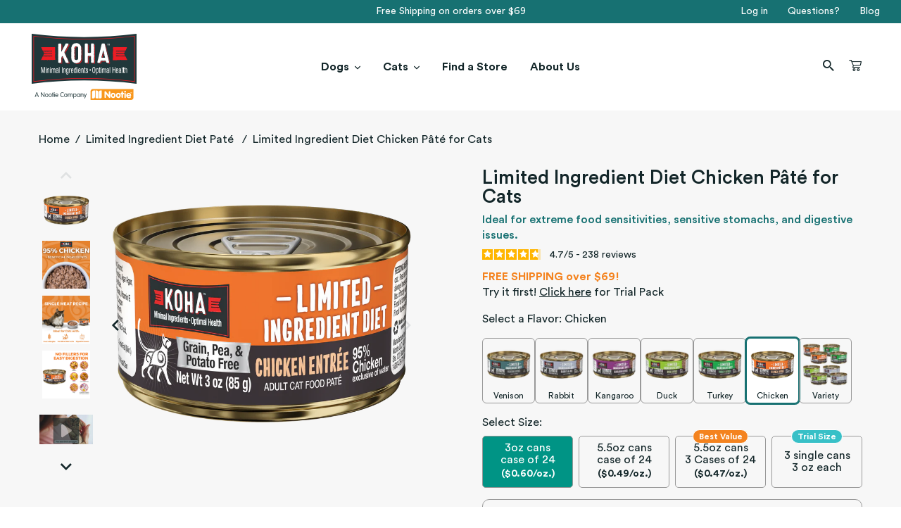

--- FILE ---
content_type: text/html; charset=utf-8
request_url: https://kohapet.com/products/chicken-pate-wet-cat-food?variant=39571090309205
body_size: 90185
content:
<!doctype html>
<html class="no-js" lang="en">
  <head>

    
    
    
    
    
      
      
    
  
    <script>window.performance && window.performance.mark && window.performance.mark('shopify.content_for_header.start');</script><meta name="google-site-verification" content="fkCl0C4q6ayW4hut1dnIpuucgEaoYbZW3I8-SiwwK6E">
<meta name="facebook-domain-verification" content="00c6itxy6pviup372wft0c8nsdrk3n">
<meta id="shopify-digital-wallet" name="shopify-digital-wallet" content="/9859268693/digital_wallets/dialog">
<meta name="shopify-checkout-api-token" content="df218519c735bc4ed7f579f30180c978">
<meta id="in-context-paypal-metadata" data-shop-id="9859268693" data-venmo-supported="true" data-environment="production" data-locale="en_US" data-paypal-v4="true" data-currency="USD">
<link rel="alternate" type="application/json+oembed" href="https://kohapet.com/products/chicken-pate-wet-cat-food.oembed">
<script async="async" src="/checkouts/internal/preloads.js?locale=en-US"></script>
<link rel="preconnect" href="https://shop.app" crossorigin="anonymous">
<script async="async" src="https://shop.app/checkouts/internal/preloads.js?locale=en-US&shop_id=9859268693" crossorigin="anonymous"></script>
<script id="apple-pay-shop-capabilities" type="application/json">{"shopId":9859268693,"countryCode":"US","currencyCode":"USD","merchantCapabilities":["supports3DS"],"merchantId":"gid:\/\/shopify\/Shop\/9859268693","merchantName":"KOHA Pet","requiredBillingContactFields":["postalAddress","email","phone"],"requiredShippingContactFields":["postalAddress","email","phone"],"shippingType":"shipping","supportedNetworks":["visa","masterCard","amex","discover","elo","jcb"],"total":{"type":"pending","label":"KOHA Pet","amount":"1.00"},"shopifyPaymentsEnabled":true,"supportsSubscriptions":true}</script>
<script id="shopify-features" type="application/json">{"accessToken":"df218519c735bc4ed7f579f30180c978","betas":["rich-media-storefront-analytics"],"domain":"kohapet.com","predictiveSearch":true,"shopId":9859268693,"locale":"en"}</script>
<script>var Shopify = Shopify || {};
Shopify.shop = "kohapet.myshopify.com";
Shopify.locale = "en";
Shopify.currency = {"active":"USD","rate":"1.0"};
Shopify.country = "US";
Shopify.theme = {"name":"Copy of BD Dev Theme SEO BLOCKS","id":129543864405,"schema_name":"Debut","schema_version":"12.2.3","theme_store_id":null,"role":"main"};
Shopify.theme.handle = "null";
Shopify.theme.style = {"id":null,"handle":null};
Shopify.cdnHost = "kohapet.com/cdn";
Shopify.routes = Shopify.routes || {};
Shopify.routes.root = "/";</script>
<script type="module">!function(o){(o.Shopify=o.Shopify||{}).modules=!0}(window);</script>
<script>!function(o){function n(){var o=[];function n(){o.push(Array.prototype.slice.apply(arguments))}return n.q=o,n}var t=o.Shopify=o.Shopify||{};t.loadFeatures=n(),t.autoloadFeatures=n()}(window);</script>
<script>
  window.ShopifyPay = window.ShopifyPay || {};
  window.ShopifyPay.apiHost = "shop.app\/pay";
  window.ShopifyPay.redirectState = null;
</script>
<script id="shop-js-analytics" type="application/json">{"pageType":"product"}</script>
<script defer="defer" async type="module" src="//kohapet.com/cdn/shopifycloud/shop-js/modules/v2/client.init-shop-cart-sync_BT-GjEfc.en.esm.js"></script>
<script defer="defer" async type="module" src="//kohapet.com/cdn/shopifycloud/shop-js/modules/v2/chunk.common_D58fp_Oc.esm.js"></script>
<script defer="defer" async type="module" src="//kohapet.com/cdn/shopifycloud/shop-js/modules/v2/chunk.modal_xMitdFEc.esm.js"></script>
<script type="module">
  await import("//kohapet.com/cdn/shopifycloud/shop-js/modules/v2/client.init-shop-cart-sync_BT-GjEfc.en.esm.js");
await import("//kohapet.com/cdn/shopifycloud/shop-js/modules/v2/chunk.common_D58fp_Oc.esm.js");
await import("//kohapet.com/cdn/shopifycloud/shop-js/modules/v2/chunk.modal_xMitdFEc.esm.js");

  window.Shopify.SignInWithShop?.initShopCartSync?.({"fedCMEnabled":true,"windoidEnabled":true});

</script>
<script>
  window.Shopify = window.Shopify || {};
  if (!window.Shopify.featureAssets) window.Shopify.featureAssets = {};
  window.Shopify.featureAssets['shop-js'] = {"shop-cart-sync":["modules/v2/client.shop-cart-sync_DZOKe7Ll.en.esm.js","modules/v2/chunk.common_D58fp_Oc.esm.js","modules/v2/chunk.modal_xMitdFEc.esm.js"],"init-fed-cm":["modules/v2/client.init-fed-cm_B6oLuCjv.en.esm.js","modules/v2/chunk.common_D58fp_Oc.esm.js","modules/v2/chunk.modal_xMitdFEc.esm.js"],"shop-cash-offers":["modules/v2/client.shop-cash-offers_D2sdYoxE.en.esm.js","modules/v2/chunk.common_D58fp_Oc.esm.js","modules/v2/chunk.modal_xMitdFEc.esm.js"],"shop-login-button":["modules/v2/client.shop-login-button_QeVjl5Y3.en.esm.js","modules/v2/chunk.common_D58fp_Oc.esm.js","modules/v2/chunk.modal_xMitdFEc.esm.js"],"pay-button":["modules/v2/client.pay-button_DXTOsIq6.en.esm.js","modules/v2/chunk.common_D58fp_Oc.esm.js","modules/v2/chunk.modal_xMitdFEc.esm.js"],"shop-button":["modules/v2/client.shop-button_DQZHx9pm.en.esm.js","modules/v2/chunk.common_D58fp_Oc.esm.js","modules/v2/chunk.modal_xMitdFEc.esm.js"],"avatar":["modules/v2/client.avatar_BTnouDA3.en.esm.js"],"init-windoid":["modules/v2/client.init-windoid_CR1B-cfM.en.esm.js","modules/v2/chunk.common_D58fp_Oc.esm.js","modules/v2/chunk.modal_xMitdFEc.esm.js"],"init-shop-for-new-customer-accounts":["modules/v2/client.init-shop-for-new-customer-accounts_C_vY_xzh.en.esm.js","modules/v2/client.shop-login-button_QeVjl5Y3.en.esm.js","modules/v2/chunk.common_D58fp_Oc.esm.js","modules/v2/chunk.modal_xMitdFEc.esm.js"],"init-shop-email-lookup-coordinator":["modules/v2/client.init-shop-email-lookup-coordinator_BI7n9ZSv.en.esm.js","modules/v2/chunk.common_D58fp_Oc.esm.js","modules/v2/chunk.modal_xMitdFEc.esm.js"],"init-shop-cart-sync":["modules/v2/client.init-shop-cart-sync_BT-GjEfc.en.esm.js","modules/v2/chunk.common_D58fp_Oc.esm.js","modules/v2/chunk.modal_xMitdFEc.esm.js"],"shop-toast-manager":["modules/v2/client.shop-toast-manager_DiYdP3xc.en.esm.js","modules/v2/chunk.common_D58fp_Oc.esm.js","modules/v2/chunk.modal_xMitdFEc.esm.js"],"init-customer-accounts":["modules/v2/client.init-customer-accounts_D9ZNqS-Q.en.esm.js","modules/v2/client.shop-login-button_QeVjl5Y3.en.esm.js","modules/v2/chunk.common_D58fp_Oc.esm.js","modules/v2/chunk.modal_xMitdFEc.esm.js"],"init-customer-accounts-sign-up":["modules/v2/client.init-customer-accounts-sign-up_iGw4briv.en.esm.js","modules/v2/client.shop-login-button_QeVjl5Y3.en.esm.js","modules/v2/chunk.common_D58fp_Oc.esm.js","modules/v2/chunk.modal_xMitdFEc.esm.js"],"shop-follow-button":["modules/v2/client.shop-follow-button_CqMgW2wH.en.esm.js","modules/v2/chunk.common_D58fp_Oc.esm.js","modules/v2/chunk.modal_xMitdFEc.esm.js"],"checkout-modal":["modules/v2/client.checkout-modal_xHeaAweL.en.esm.js","modules/v2/chunk.common_D58fp_Oc.esm.js","modules/v2/chunk.modal_xMitdFEc.esm.js"],"shop-login":["modules/v2/client.shop-login_D91U-Q7h.en.esm.js","modules/v2/chunk.common_D58fp_Oc.esm.js","modules/v2/chunk.modal_xMitdFEc.esm.js"],"lead-capture":["modules/v2/client.lead-capture_BJmE1dJe.en.esm.js","modules/v2/chunk.common_D58fp_Oc.esm.js","modules/v2/chunk.modal_xMitdFEc.esm.js"],"payment-terms":["modules/v2/client.payment-terms_Ci9AEqFq.en.esm.js","modules/v2/chunk.common_D58fp_Oc.esm.js","modules/v2/chunk.modal_xMitdFEc.esm.js"]};
</script>
<script>(function() {
  var isLoaded = false;
  function asyncLoad() {
    if (isLoaded) return;
    isLoaded = true;
    var urls = ["https:\/\/static.rechargecdn.com\/assets\/js\/widget.min.js?shop=kohapet.myshopify.com","https:\/\/static.shareasale.com\/json\/shopify\/deduplication.js?shop=kohapet.myshopify.com","https:\/\/static.shareasale.com\/json\/shopify\/shareasale-tracking.js?sasmid=139991\u0026ssmtid=19038\u0026shop=kohapet.myshopify.com"];
    for (var i = 0; i < urls.length; i++) {
      var s = document.createElement('script');
      s.type = 'text/javascript';
      s.async = true;
      s.src = urls[i];
      var x = document.getElementsByTagName('script')[0];
      x.parentNode.insertBefore(s, x);
    }
  };
  if(window.attachEvent) {
    window.attachEvent('onload', asyncLoad);
  } else {
    window.addEventListener('load', asyncLoad, false);
  }
})();</script>
<script id="__st">var __st={"a":9859268693,"offset":-18000,"reqid":"8dd109d3-a0cd-4bcb-8041-5c0d34b731b9-1769103763","pageurl":"kohapet.com\/products\/chicken-pate-wet-cat-food?variant=39571090309205","u":"a44173eb0b93","p":"product","rtyp":"product","rid":4174607155285};</script>
<script>window.ShopifyPaypalV4VisibilityTracking = true;</script>
<script id="captcha-bootstrap">!function(){'use strict';const t='contact',e='account',n='new_comment',o=[[t,t],['blogs',n],['comments',n],[t,'customer']],c=[[e,'customer_login'],[e,'guest_login'],[e,'recover_customer_password'],[e,'create_customer']],r=t=>t.map((([t,e])=>`form[action*='/${t}']:not([data-nocaptcha='true']) input[name='form_type'][value='${e}']`)).join(','),a=t=>()=>t?[...document.querySelectorAll(t)].map((t=>t.form)):[];function s(){const t=[...o],e=r(t);return a(e)}const i='password',u='form_key',d=['recaptcha-v3-token','g-recaptcha-response','h-captcha-response',i],f=()=>{try{return window.sessionStorage}catch{return}},m='__shopify_v',_=t=>t.elements[u];function p(t,e,n=!1){try{const o=window.sessionStorage,c=JSON.parse(o.getItem(e)),{data:r}=function(t){const{data:e,action:n}=t;return t[m]||n?{data:e,action:n}:{data:t,action:n}}(c);for(const[e,n]of Object.entries(r))t.elements[e]&&(t.elements[e].value=n);n&&o.removeItem(e)}catch(o){console.error('form repopulation failed',{error:o})}}const l='form_type',E='cptcha';function T(t){t.dataset[E]=!0}const w=window,h=w.document,L='Shopify',v='ce_forms',y='captcha';let A=!1;((t,e)=>{const n=(g='f06e6c50-85a8-45c8-87d0-21a2b65856fe',I='https://cdn.shopify.com/shopifycloud/storefront-forms-hcaptcha/ce_storefront_forms_captcha_hcaptcha.v1.5.2.iife.js',D={infoText:'Protected by hCaptcha',privacyText:'Privacy',termsText:'Terms'},(t,e,n)=>{const o=w[L][v],c=o.bindForm;if(c)return c(t,g,e,D).then(n);var r;o.q.push([[t,g,e,D],n]),r=I,A||(h.body.append(Object.assign(h.createElement('script'),{id:'captcha-provider',async:!0,src:r})),A=!0)});var g,I,D;w[L]=w[L]||{},w[L][v]=w[L][v]||{},w[L][v].q=[],w[L][y]=w[L][y]||{},w[L][y].protect=function(t,e){n(t,void 0,e),T(t)},Object.freeze(w[L][y]),function(t,e,n,w,h,L){const[v,y,A,g]=function(t,e,n){const i=e?o:[],u=t?c:[],d=[...i,...u],f=r(d),m=r(i),_=r(d.filter((([t,e])=>n.includes(e))));return[a(f),a(m),a(_),s()]}(w,h,L),I=t=>{const e=t.target;return e instanceof HTMLFormElement?e:e&&e.form},D=t=>v().includes(t);t.addEventListener('submit',(t=>{const e=I(t);if(!e)return;const n=D(e)&&!e.dataset.hcaptchaBound&&!e.dataset.recaptchaBound,o=_(e),c=g().includes(e)&&(!o||!o.value);(n||c)&&t.preventDefault(),c&&!n&&(function(t){try{if(!f())return;!function(t){const e=f();if(!e)return;const n=_(t);if(!n)return;const o=n.value;o&&e.removeItem(o)}(t);const e=Array.from(Array(32),(()=>Math.random().toString(36)[2])).join('');!function(t,e){_(t)||t.append(Object.assign(document.createElement('input'),{type:'hidden',name:u})),t.elements[u].value=e}(t,e),function(t,e){const n=f();if(!n)return;const o=[...t.querySelectorAll(`input[type='${i}']`)].map((({name:t})=>t)),c=[...d,...o],r={};for(const[a,s]of new FormData(t).entries())c.includes(a)||(r[a]=s);n.setItem(e,JSON.stringify({[m]:1,action:t.action,data:r}))}(t,e)}catch(e){console.error('failed to persist form',e)}}(e),e.submit())}));const S=(t,e)=>{t&&!t.dataset[E]&&(n(t,e.some((e=>e===t))),T(t))};for(const o of['focusin','change'])t.addEventListener(o,(t=>{const e=I(t);D(e)&&S(e,y())}));const B=e.get('form_key'),M=e.get(l),P=B&&M;t.addEventListener('DOMContentLoaded',(()=>{const t=y();if(P)for(const e of t)e.elements[l].value===M&&p(e,B);[...new Set([...A(),...v().filter((t=>'true'===t.dataset.shopifyCaptcha))])].forEach((e=>S(e,t)))}))}(h,new URLSearchParams(w.location.search),n,t,e,['guest_login'])})(!0,!0)}();</script>
<script integrity="sha256-4kQ18oKyAcykRKYeNunJcIwy7WH5gtpwJnB7kiuLZ1E=" data-source-attribution="shopify.loadfeatures" defer="defer" src="//kohapet.com/cdn/shopifycloud/storefront/assets/storefront/load_feature-a0a9edcb.js" crossorigin="anonymous"></script>
<script crossorigin="anonymous" defer="defer" src="//kohapet.com/cdn/shopifycloud/storefront/assets/shopify_pay/storefront-65b4c6d7.js?v=20250812"></script>
<script data-source-attribution="shopify.dynamic_checkout.dynamic.init">var Shopify=Shopify||{};Shopify.PaymentButton=Shopify.PaymentButton||{isStorefrontPortableWallets:!0,init:function(){window.Shopify.PaymentButton.init=function(){};var t=document.createElement("script");t.src="https://kohapet.com/cdn/shopifycloud/portable-wallets/latest/portable-wallets.en.js",t.type="module",document.head.appendChild(t)}};
</script>
<script data-source-attribution="shopify.dynamic_checkout.buyer_consent">
  function portableWalletsHideBuyerConsent(e){var t=document.getElementById("shopify-buyer-consent"),n=document.getElementById("shopify-subscription-policy-button");t&&n&&(t.classList.add("hidden"),t.setAttribute("aria-hidden","true"),n.removeEventListener("click",e))}function portableWalletsShowBuyerConsent(e){var t=document.getElementById("shopify-buyer-consent"),n=document.getElementById("shopify-subscription-policy-button");t&&n&&(t.classList.remove("hidden"),t.removeAttribute("aria-hidden"),n.addEventListener("click",e))}window.Shopify?.PaymentButton&&(window.Shopify.PaymentButton.hideBuyerConsent=portableWalletsHideBuyerConsent,window.Shopify.PaymentButton.showBuyerConsent=portableWalletsShowBuyerConsent);
</script>
<script data-source-attribution="shopify.dynamic_checkout.cart.bootstrap">document.addEventListener("DOMContentLoaded",(function(){function t(){return document.querySelector("shopify-accelerated-checkout-cart, shopify-accelerated-checkout")}if(t())Shopify.PaymentButton.init();else{new MutationObserver((function(e,n){t()&&(Shopify.PaymentButton.init(),n.disconnect())})).observe(document.body,{childList:!0,subtree:!0})}}));
</script>
<link id="shopify-accelerated-checkout-styles" rel="stylesheet" media="screen" href="https://kohapet.com/cdn/shopifycloud/portable-wallets/latest/accelerated-checkout-backwards-compat.css" crossorigin="anonymous">
<style id="shopify-accelerated-checkout-cart">
        #shopify-buyer-consent {
  margin-top: 1em;
  display: inline-block;
  width: 100%;
}

#shopify-buyer-consent.hidden {
  display: none;
}

#shopify-subscription-policy-button {
  background: none;
  border: none;
  padding: 0;
  text-decoration: underline;
  font-size: inherit;
  cursor: pointer;
}

#shopify-subscription-policy-button::before {
  box-shadow: none;
}

      </style>
<script id="sections-script" data-sections="koha-product-template" defer="defer" src="//kohapet.com/cdn/shop/t/110/compiled_assets/scripts.js?v=32480"></script>
<script>window.performance && window.performance.mark && window.performance.mark('shopify.content_for_header.end');</script>
    <link rel="preconnect dns-prefetch" href="https://api.config-security.com/" crossorigin>
    <link rel="preconnect dns-prefetch" href="https://conf.config-security.com/" crossorigin>
    <link rel="preconnect dns-prefetch" href="https://triplewhale-pixel.web.app/" crossorigin>
    <script type="text/javascript">
    (function(c,l,a,r,i,t,y){
        c[a]=c[a]||function(){(c[a].q=c[a].q||[]).push(arguments)};
        t=l.createElement(r);t.async=1;t.src="https://www.clarity.ms/tag/"+i;
        y=l.getElementsByTagName(r)[0];y.parentNode.insertBefore(t,y);
    })(window, document, "clarity", "script", "puhc8vihuj");
</script>
    <script>
      /* >> TriplePixel :: start*/
      (window.TriplePixelData = {
        TripleName: 'kohapet.myshopify.com',
        ver: '1.9',
        plat: 'SHOPIFY',
        isHeadless: false,
      }),
        (function (W, H, A, L, E, _, B, N) {
          function O(U, T, P, H, R) {
            void 0 === R && (R = !1),
              (H = new XMLHttpRequest()),
              P
                ? (H.open('POST', U, !0), H.setRequestHeader('Content-Type', 'application/json'))
                : H.open('GET', U, !0),
              H.send(JSON.stringify(P || {})),
              (H.onreadystatechange = function () {
                4 === H.readyState && 200 === H.status
                  ? ((R = H.responseText), U.includes('.txt') ? eval(R) : P || (N[B] = R))
                  : (299 < H.status || H.status < 200) && T && !R && ((R = !0), O(U, T - 1, P));
              });
          }
          if (((N = window), !N[H + 'sn'])) {
            N[H + 'sn'] = 1;
            try {
              A.setItem(H, 1 + (0 | A.getItem(H) || 0)),
                (E = JSON.parse(A.getItem(H + 'U') || '[]')).push(location.href),
                A.setItem(H + 'U', JSON.stringify(E));
            } catch (e) {}
            var i, m, p;
            A.getItem('"!nC`') ||
              ((_ = A),
              (A = N),
              A[H] ||
                ((L = function () {
                  return Date.now().toString(36) + '_' + Math.random().toString(36);
                }),
                (E = A[H] =
                  function (t, e) {
                    return 'State' == t ? E.s : ((W = L()), (E._q = E._q || []).push([W, t, e]), W);
                  }),
                (E.s = 'Installed'),
                (E._q = []),
                (E.ch = W),
                (B = 'configSecurityConfModel'),
                (N[B] = 1),
                O('https://conf.config-security.com/model', 5),
                (i = L()),
                (m = A[atob('c2NyZWVu')]),
                _.setItem('di_pmt_wt', i),
                (p = {
                  id: i,
                  action: 'profile',
                  avatar: _.getItem('auth-security_rand_salt_'),
                  time: m[atob('d2lkdGg=')] + ':' + m[atob('aGVpZ2h0')],
                  host: A.TriplePixelData.TripleName,
                  url: window.location.href,
                  ref: document.referrer,
                  ver: window.TriplePixelData.ver,
                }),
                O('https://api.config-security.com/', 5, p),
                O('https://triplewhale-pixel.web.app/dot1.9.txt', 5)));
          }
        })('', 'TriplePixel', localStorage);
      /* << TriplePixel :: end*/
    </script>
    <link rel="preconnect dns-prefetch" href="https://api.config-security.com/" crossorigin>
    <link rel="preconnect dns-prefetch" href="https://conf.config-security.com/" crossorigin>
    <link rel="preconnect dns-prefetch" href="https://triplewhale-pixel.web.app/" crossorigin>
    <script>
      /* >> TriplePixel :: start*/
      (window.TriplePixelData = { TripleName: 'kohapet.myshopify.com', ver: '1.9.0' }),
        (function (W, H, A, L, E, _, B, N) {
          function O(U, T, P, H, R) {
            void 0 === R && (R = !1),
              (H = new XMLHttpRequest()),
              P
                ? (H.open('POST', U, !0), H.setRequestHeader('Content-Type', 'application/json'))
                : H.open('GET', U, !0),
              H.send(JSON.stringify(P || {})),
              (H.onreadystatechange = function () {
                4 === H.readyState && 200 === H.status
                  ? ((R = H.responseText), U.includes('.txt') ? eval(R) : P || (N[B] = R))
                  : (299 < H.status || H.status < 200) && T && !R && ((R = !0), O(U, T - 1));
              });
          }
          if (((N = window), !N[H + 'sn'])) {
            N[H + 'sn'] = 1;
            try {
              A.setItem(H, 1 + (0 | A.getItem(H) || 0)),
                (E = JSON.parse(A.getItem(H + 'U') || '[]')).push(location.href),
                A.setItem(H + 'U', JSON.stringify(E));
            } catch (e) {}
            var i, m, p;
            A.getItem('"!nC`') ||
              ((_ = A),
              (A = N),
              A[H] ||
                ((L = function () {
                  return Date.now().toString(36) + '_' + Math.random().toString(36);
                }),
                (E = A[H] =
                  function (t, e) {
                    return 'State' == t ? E.s : ((W = L()), (E._q = E._q || []).push([W, t, e]), W);
                  }),
                (E.s = 'Installed'),
                (E._q = []),
                (E.ch = W),
                (B = 'configSecurityConfModel'),
                (N[B] = 1),
                O('//conf.config-security.com/model', 5),
                (i = L()),
                (m = A[atob('c2NyZWVu')]),
                _.setItem('di_pmt_wt', i),
                (p = {
                  id: i,
                  action: 'profile',
                  avatar: _.getItem('auth-security_rand_salt_'),
                  time: m[atob('d2lkdGg=')] + ':' + m[atob('aGVpZ2h0')],
                  host: A.TriplePixelData.TripleName,
                  url: window.location.href,
                  ref: document.referrer,
                  ver: window.TriplePixelData.ver,
                }),
                O('//api.config-security.com/', 5, p),
                O('//triplewhale-pixel.web.app/dot1.9.txt', 5)));
          }
        })('', 'TriplePixel', localStorage);
      /* << TriplePixel :: end*/
    </script>
    <link rel="preconnect dns-prefetch" href="https://triplewhale-pixel.web.app/" crossorigin>
    <link rel="preconnect dns-prefetch" href="https://api.config-security.com/" crossorigin>
    <script>
      /* >> TriplePixel :: start*/
      ~(function (W, H, A, L, E, _, B, N) {
        function O(U, T, H, R) {
          void 0 === R && (R = !1),
            (H = new XMLHttpRequest()),
            H.open('GET', U, !0),
            H.send(null),
            (H.onreadystatechange = function () {
              4 === H.readyState && 200 === H.status
                ? ((R = H.responseText), U.includes('.txt') ? eval(R) : (N[B] = R))
                : (299 < H.status || H.status < 200) && T && !R && ((R = !0), O(U, T - 1));
            });
        }
        if (((N = window), !N[H + 'sn'])) {
          N[H + 'sn'] = 1;
          try {
            A.setItem(H, 1 + (0 | A.getItem(H) || 0)),
              (E = JSON.parse(A.getItem(H + 'U') || '[]')).push(location.href),
              A.setItem(H + 'U', JSON.stringify(E));
          } catch (e) {}
          A.getItem('"!nC`') ||
            ((A = N),
            A[H] ||
              ((L = function () {
                return Date.now().toString(36) + '_' + Math.random().toString(36);
              }),
              (E = A[H] =
                function (t, e) {
                  return (W = L()), (E._q = E._q || []).push([W, t, e]), W;
                }),
              (E.ch = W),
              (B = 'configSecurityConfModel'),
              (N[B] = 1),
              O('//conf.config-security.com/model', 0),
              O('//triplewhale-pixel.web.app/triplefw.txt?', 5)));
        }
      })('K', 'TriplePixel', localStorage);
      /* << TriplePixel :: end*/
    </script>
    <meta charset="utf-8">
    <meta content="IE=edge,chrome=1" http-equiv="X-UA-Compatible">
    <meta content="width=device-width,initial-scale=1" name="viewport">
    <meta name="theme-color" content="#ff6f00">

    <link crossorigin href="https://cdn.shopify.com" rel="preconnect">
    <link crossorigin href="https://fonts.shopifycdn.com" rel="preconnect">
    <link href="https://monorail-edge.shopifysvc.com" rel="preconnect">

    <link href="//kohapet.com/cdn/shop/t/110/assets/theme.css?v=82704783863383262531763565212" rel="stylesheet" type="text/css" media="all" />
    <link href="//kohapet.com/cdn/shop/t/110/assets/bd-theme.css?v=48533686108474239821764713356" rel="stylesheet" type="text/css" media="all" />
    <link href="//kohapet.com/cdn/shop/t/110/assets/bd-layout.css?v=115691366574839354601755870316" rel="stylesheet" type="text/css" media="all" />
    <link href="//kohapet.com/cdn/shop/t/110/assets/BebasNeue-Regular.woff?v=138868946175378625801755870316" as="font" crossorigin="anonymous" rel="preload">
    <link href="//kohapet.com/cdn/shop/t/110/assets/bricons.woff?v=181574436816718268271755870316" as="font" crossorigin="anonymous" rel="preload">
    <link href="//kohapet.com/cdn/shop/t/110/assets/CircularStd-Black.woff?v=33474317664052608611755870316" as="font" crossorigin="anonymous" rel="preload">
    <link href="//kohapet.com/cdn/shop/t/110/assets/CircularStd-Bold.woff?v=49900287166597303031755870316" as="font" crossorigin="anonymous" rel="preload">
    <link href="//kohapet.com/cdn/shop/t/110/assets/CircularStd-Book.woff?v=45303525452302159721755870316" as="font" crossorigin="anonymous" rel="preload">
    <link href="//kohapet.com/cdn/shop/t/110/assets/theme.js?v=140566596116911659651755870316" as="script" rel="preload">
<link rel="canonical" href="https://kohapet.com/products/chicken-pate-wet-cat-food"><link rel="shortcut icon" href="//kohapet.com/cdn/shop/files/favicon.png?crop=center&height=32&v=1613797428&width=32" type="image/png"><title>Limited Ingredient Diet Chicken Paté Wet Cat Food | KOHA Pet</title><meta name="description" content="Treat your cat to chicken paté wet cat food formulated with limited ingredients to minimize sensitivities and maximize flavor, free from grains and fillers.">
    <!-- /snippets/social-meta-tags.liquid -->




<meta property="og:site_name" content="KOHA Pet">
<meta property="og:url" content="https://kohapet.com/products/chicken-pate-wet-cat-food">
<meta property="og:title" content="Limited Ingredient Diet Chicken Pâté for Cats">
<meta property="og:type" content="product">
<meta property="og:description" content="Treat your cat to chicken paté wet cat food formulated with limited ingredients to minimize sensitivities and maximize flavor, free from grains and fillers.">




  <meta property="og:price:amount" content="42.96">
  <meta property="og:price:currency" content="USD">

<meta property="og:image" content="http://kohapet.com/cdn/shop/files/Cat_Chicken_5.5oz_Render_1_3_1200x1200.png?v=1748021719"><meta property="og:image" content="http://kohapet.com/cdn/shop/files/ChickenDP-02Cat_1_1200x1200.png?v=1759430201"><meta property="og:image" content="http://kohapet.com/cdn/shop/files/1991598_PT2_1200x1200.png?v=1766002440">
<meta property="og:image:secure_url" content="https://kohapet.com/cdn/shop/files/Cat_Chicken_5.5oz_Render_1_3_1200x1200.png?v=1748021719"><meta property="og:image:secure_url" content="https://kohapet.com/cdn/shop/files/ChickenDP-02Cat_1_1200x1200.png?v=1759430201"><meta property="og:image:secure_url" content="https://kohapet.com/cdn/shop/files/1991598_PT2_1200x1200.png?v=1766002440">


  <meta name="twitter:site" content="@KohaPet">

<meta name="twitter:card" content="summary_large_image">
<meta name="twitter:title" content="Limited Ingredient Diet Chicken Pâté for Cats">
<meta name="twitter:description" content="Treat your cat to chicken paté wet cat food formulated with limited ingredients to minimize sensitivities and maximize flavor, free from grains and fillers.">

    <style data-shopify>
  :root {
  	/* Font Sizes */
  	--small-size: 14px;
  	--base-size: 16px;
  	--h6: 18px;
  	--h5: 20px;
  	--h4: 24px;
  	--h3: 27px;
  	--h2: 36px;
   	--h1: 50px;
   	--hero: 72px;
     --hero2: 120px;

  	/* Font Styles */
   --header-style: CircularStd, sans-serif;
   --body-style: CircularStd, sans-serif;
   --alt-style: 'Bebas-Neue';


  	/* PADDINGS */

   --grid-medium: 750px;
   --grid-large: 990px;
   --grid-widescreen: 1600px;
   --grid-gutter: 30px;
   --grid-gutter-half: calc(0.5 * var(--grid-gutter));
       --grid-gutter-third: calc(0.33 * var(--grid-gutter));
        --grid-gutter-quarter: calc(0.25 * var(--grid-gutter));
        --grid-gutter-2x: calc(2 * var(--grid-gutter));
        --grid-gutter-3x: calc(3 * var(--grid-gutter));


   --width-site: 1200px;
   --narrow-width: 990px;
   --slim-width: 600px;
   --gutter-site: 100px;
   --gutter-site-mobile: 20px;
   --section-spacing: 55px;
   --section-spacing-small: 35px;

  /* MISC */
   --border-radius: 25px;
   --input-radius: 5px;
   --icon-size: 20px;
   --min-height: 44px;
   --btn-radius: 10px;
   --button-radius: 5px;
   --transition: all 0.5s ease;
   --letter-space: 0.2em;
   --header-space: -0.05em;
   --header-line-height: 1.02;
   --duration-default: 0.5s;

  --yellow: 47, 100%, 50%;
  --yellow-light1: 73, 100%, 87%;
  --yellow-light2: 0, 0%, 100%;
  --yellow-dark1: 73, 100%, 54%;
  --yellow-dark2: 73, 100%, 45%;

  --green: 181, 66%, 27%;
  --green-light1: 110, 63%, 69%;
  --green-light2: 110, 63%, 84%;
  --green-dark1: 110, 63%, 35%;
  --green-dark2: 110, 64%, 26%;

  --blue: 199, 100%, 42%;
  --blue-light1: 0, 0%, 100%;
  --blue-light2: 168, 29%, 93%;
  --blue-dark1: 49, 17%, 75%;
  --blue-dark2: 48, 17%, 65%;

  --red: 0, 100%, 50%;
  --red-light1: 0, 100%, 70%;
  --red-light2: 0, 100%, 85%;
  --red-dark1: 0, 100%, 27%;
  --red-dark2: 0, 100%, 27%;

  --purple: 309, 42%, 46%;
  --purple-light1: 262, 91%, 82%;
  --purple-light2: 261, 88%, 97%;
  --purple-dark1: 262, 91%, 48%;
  --purple-dark2: 262, 91%, 39%;

  --gray: 0, 0%, 20%;
  --gray-light1: 0, 0%, 60%;
  --gray-light2: 0, 0%, 93%;
  --gray-dark1: 0, 0%, 6%;
  --gray-dark2: 0, 0%, 0%;

  --orange: 28, 91%, 54%;
  --orange-light1: 33, 94%, 75%;
  --orange-light2: 34, 92%, 90%;
  --orange-dark1: 33, 94%, 41%;
  --orange-dark2: 33, 94%, 32%;

  --light-gray-light1: 0, 0%, 97%;
  --light-gray-light2: 0, 0%, 100%;
  --light-gray-dark1: 0, 0%, 79%;
  --light-gray-dark2: 0, 0%, 70%;

  --pink: 355, 83%, 73%;
  --pink-light1: 325, 81%, 96%;
  --pink-light2: 0, 0%, 100%;
  --pink-dark1: 324, 79%, 28%;
  --pink-dark2: 323, 80%, 10%;

  --white: 0, 0%, 100%;
  --white-light1: 0, 0%, 100%;
  --white-light2: 0, 0%, 100%;
  --white-dark1: 0, 0%, 86%;
  --white-dark2: 0, 0%, 77%;

  --black: 0, 0%, 0%;
  --black-light1: 0, 0%, 20%;
  --black-light2: 0, 0%, 35%;
  --black-dark1: 0, 0%, 0%;
  --black-dark2: 0, 0%, 0%;

  --dark-gray: 0, 2%, 48%;
  --dark-gray-light1: 0, 1%, 68%;
  --dark-gray-light2: 0, 1%, 83%;
  --dark-gray-dark1: 0, 2%, 34%;
  --dark-gray-dark2: 0, 2%, 25%;



  --light-green: 145, 100%, 39%;
  --teal: 166, 83%, 43%;
  --dark-green: 187, 27%, 18%;
  --green2: 174, 100%, 29%;
  --lime-green: 82, 56%, 51%;
  --bright-purple: 310, 44%, 47%;
  --turquoise:  183, 56%, 50%;
  --turquoise-light1:  179, 54%, 85%;

  --nootie-blue: 196, 100%, 47%;
  --nootie-orange: 34, 94%, 54%;
  --nootie-pink: 325, 94%, 48%;
  }

  @media only screen and (max-width: 749px) {
   :root {
  	/* Font Sizes */
  	--small-size: 13px;
  	--base-size: 16px;
  	--h6: 16px;
  	--h5: 18px;
  	--h4: 20px;
  	--h3: 22px;
  	--h2: 25px;
   	--h1: 28px;
   	--hero: 50px;
  /* Paddings */
   --section-spacing: 35px;
   --grid-gutter: 22px;
   --gutter-site: 20px;
  }
  }
</style>


    <script>const moneyFormat = "${{amount}}"
var theme = {
        breakpoints: {
          medium: 750,
          large: 990,
          widescreen: 1400
        },
        strings: {
          addToCart: "Add to cart",
          soldOut: "Sold out",
          unavailable: "Unavailable",
          regularPrice: "Regular price",
          salePrice: "Sale price",
          sale: "Sale",
          fromLowestPrice: "from [price]",
          vendor: "Vendor",
          showMore: "Show More",
          showLess: "Show Less",
          searchFor: "Search for",
          addressError: "Error looking up that address",
          addressNoResults: "No results for that address",
          addressQueryLimit: "You have exceeded the Google API usage limit. Consider upgrading to a \u003ca href=\"https:\/\/developers.google.com\/maps\/premium\/usage-limits\"\u003ePremium Plan\u003c\/a\u003e.",
          authError: "There was a problem authenticating your Google Maps account.",
          newWindow: "Opens in a new window.",
          external: "Opens external website.",
          newWindowExternal: "Opens external website in a new window.",
          removeLabel: "Remove [product]",
          update: "Update",
          quantity: "Quantity",
          discountedTotal: "Discounted total",
          regularTotal: "Regular total",
          priceColumn: "See Price column for discount details.",
          quantityMinimumMessage: "Quantity must be 1 or more",
          cartError: "There was an error while updating your cart. Please try again.",
          removedItemMessage: "Removed \u003cspan class=\"cart__removed-product-details\"\u003e([quantity]) [link]\u003c\/span\u003e from your cart.",
          unitPrice: "Unit price",
          unitPriceSeparator: "per",
          oneCartCount: "1 item",
          otherCartCount: "[count] items",
          quantityLabel: "Quantity: [count]",
          products: "Products",
          loading: "Loading",
          number_of_results: "[result_number] of [results_count]",
          number_of_results_found: "[results_count] results found",
          one_result_found: "1 result found"
        },
        moneyFormat: moneyFormat,
        moneyFormatWithCurrency: "${{amount}} USD",
        settings: {
          predictiveSearchEnabled: true,
          predictiveSearchShowPrice: false,
          predictiveSearchShowVendor: false
        },

      };document.documentElement.className = document.documentElement.className.replace('no-js', 'js');
    </script>

    

    <script src="//kohapet.com/cdn/shop/t/110/assets/jquery.js?v=71392295339976237671755870316" defer="defer"></script>
    <script src="//kohapet.com/cdn/shop/t/110/assets/vendor.js?v=142359201818231595341755870316" defer="defer"></script>
    

    
      <script src="//kohapet.com/cdn/shop/t/110/assets/slick.js?v=117690613895549960141755870316" defer="defer"></script>
      <script src="//kohapet.com/cdn/shop/t/110/assets/bd-slider.js?v=41400167848917331755870316" defer="defer"></script>
    

    <script src="//kohapet.com/cdn/shop/t/110/assets/bd-tabs.js?v=130887495091359605321755870316" defer="defer"></script>

    

    
      <script src="//kohapet.com/cdn/shop/t/110/assets/photoswipe-lightbox.esm.min.js?v=108243421718601440781755870316"></script>
      <script src="//kohapet.com/cdn/shop/t/110/assets/photoswipe.esm.min.js?v=127748688364248158651755870316"></script>
      <link href="//kohapet.com/cdn/shop/t/110/assets/photoswipe.css?v=180174188147878695131755870316" rel="stylesheet" type="text/css" media="all" />
    

    

    <script src="//kohapet.com/cdn/shop/t/110/assets/theme.js?v=140566596116911659651755870316" defer="defer"></script>

    <script type="text/javascript">
      if (window.MSInputMethodContext && document.documentMode) {
        var scripts = document.getElementsByTagName('script')[0];
        var polyfill = document.createElement('script');
        polyfill.defer = true;
        polyfill.src = "//kohapet.com/cdn/shop/t/110/assets/ie11CustomProperties.min.js?v=32480";

        scripts.parentNode.insertBefore(polyfill, scripts);
      }

      function debounce(fn, wait) {
        let t;
        return (...args) => {
          clearTimeout(t);
          t = setTimeout(() => fn.apply(this, args), wait);
        };
      }
    </script>

     
  
 <script charset="utf-8" src="https://cl.avis-verifies.com/us/cache/f/3/7/f37f9cec-f29a-b914-49d9-f4e1d43a3111/AWS/PRODUCT_API/tag.min.js"></script>
  
  
 <script type='text/javascript'>
window.__lo_site_id = 190969;

	(function() {
		var wa = document.createElement('script'); wa.type = 'text/javascript'; wa.async = true;
		wa.src = 'https://d10lpsik1i8c69.cloudfront.net/w.js';
		var s = document.getElementsByTagName('script')[0]; s.parentNode.insertBefore(wa, s);
	  })();
	</script>
    
    <!-- Google Tag Manager -->
    <script>
      (function (w, d, s, l, i) {
        w[l] = w[l] || [];
        w[l].push({ 'gtm.start': new Date().getTime(), event: 'gtm.js' });
        var f = d.getElementsByTagName(s)[0],
          j = d.createElement(s),
          dl = l != 'dataLayer' ? '&l=' + l : '';
        j.async = true;
        j.src = 'https://www.googletagmanager.com/gtm.js?id=' + i + dl;
        f.parentNode.insertBefore(j, f);
      })(window, document, 'script', 'dataLayer', 'GTM-KQBKMLP');
    </script>
    <!-- End Google Tag Manager -->
    <script>
  if(!window.jQuery){
      var jqueryScript = document.createElement('script');
      jqueryScript.setAttribute('src','https://ajax.googleapis.com/ajax/libs/jquery/3.6.0/jquery.min.js');
      document.head.appendChild(jqueryScript);
  }

  __DL__jQueryinterval = setInterval(function(){
      // wait for jQuery to load & run script after jQuery has loaded
      if(window.jQuery){
          // search parameters
          getURLParams = function(name, url){
              if (!url) url = window.location.href;
              name = name.replace(/[\[\]]/g, "\\$&");
              var regex = new RegExp("[?&]" + name + "(=([^&#]*)|&|#|$)"),
              results = regex.exec(url);
              if (!results) return null;
              if (!results[2]) return '';
              return decodeURIComponent(results[2].replace(/\+/g, " "));
          };

          /**********************
          * DYNAMIC DEPENDENCIES
          ***********************/

          __DL__ = {
              dynamicCart: true,  // if cart is dynamic (meaning no refresh on cart add) set to true
              debug: false, // if true, console messages will be displayed
              cart: null,
              wishlist: null,
              removeCart: null
          };

          customBindings = {
              cartTriggers: [],
              viewCart: [],
              removeCartTrigger: [],
              cartVisableSelector: [],
              promoSubscriptionsSelectors: [],
              promoSuccess: [],
              ctaSelectors: [],
              newsletterSelectors: [],
              newsletterSuccess: [],
              searchPage: [],
              wishlistSelector: [],
              removeWishlist: [],
              wishlistPage: [],
              searchTermQuery: [getURLParams('q')], // replace var with correct query
          };

          /* DO NOT EDIT */
          defaultBindings = {
              cartTriggers: ['form[action="/cart/add"] [type="submit"],.add-to-cart,.cart-btn'],
              viewCart: ['form[action="/cart"],.my-cart,.trigger-cart,#mobileCart'],
              removeCartTrigger: ['[href*="/cart/change"]'],
              cartVisableSelector: ['.inlinecart.is-active,.inline-cart.is-active'],
              promoSubscriptionsSelectors: [],
              promoSuccess: [],
              ctaSelectors: [],
              newsletterSelectors: ['input.contact_email'],
              newsletterSuccess: ['.success_message'],
              searchPage: ['search'],
              wishlistSelector: [],
              removeWishlist: [],
              wishlistPage: []
          };

          // stitch bindings
          objectArray = customBindings;
          outputObject = __DL__;

          applyBindings = function(objectArray, outputObject){
              for (var x in objectArray) {
                  var key = x;
                  var objs = objectArray[x];
                  values = [];
                  if(objs.length > 0){
                      values.push(objs);
                      if(key in outputObject){
                          values.push(outputObject[key]);
                          outputObject[key] = values.join(", ");
                      }else{
                          outputObject[key] = values.join(", ");
                      }
                  }
              }
          };

          applyBindings(customBindings, __DL__);
          applyBindings(defaultBindings, __DL__);

          /**********************
          * PREREQUISITE LIBRARIES
          ***********************/

          clearInterval(__DL__jQueryinterval);

          // jquery-cookies.js
          if(typeof $.cookie!==undefined){(function(a){if(typeof define==='function'&&define.amd){define(['jquery'],a)}else if(typeof exports==='object'){module.exports=a(require('jquery'))}else{a(jQuery)}}(function($){var g=/\+/g;function encode(s){return h.raw?s:encodeURIComponent(s)}function decode(s){return h.raw?s:decodeURIComponent(s)}function stringifyCookieValue(a){return encode(h.json?JSON.stringify(a):String(a))}function parseCookieValue(s){if(s.indexOf('"')===0){s=s.slice(1,-1).replace(/\\"/g,'"').replace(/\\\\/g,'\\')}try{s=decodeURIComponent(s.replace(g,' '));return h.json?JSON.parse(s):s}catch(e){}}function read(s,a){var b=h.raw?s:parseCookieValue(s);return $.isFunction(a)?a(b):b}var h=$.cookie=function(a,b,c){if(arguments.length>1&&!$.isFunction(b)){c=$.extend({},h.defaults,c);if(typeof c.expires==='number'){var d=c.expires,t=c.expires=new Date();t.setMilliseconds(t.getMilliseconds()+d*864e+5)}return(document.cookie=[encode(a),'=',stringifyCookieValue(b),c.expires?'; expires='+c.expires.toUTCString():'',c.path?'; path='+c.path:'',c.domain?'; domain='+c.domain:'',c.secure?'; secure':''].join(''))}var e=a?undefined:{},cookies=document.cookie?document.cookie.split('; '):[],i=0,l=cookies.length;for(;i<l;i++){var f=cookies[i].split('='),name=decode(f.shift()),cookie=f.join('=');if(a===name){e=read(cookie,b);break}if(!a&&(cookie=read(cookie))!==undefined){e[name]=cookie}}return e};h.defaults={};$.removeCookie=function(a,b){$.cookie(a,'',$.extend({},b,{expires:-1}));return!$.cookie(a)}}))}

          /**********************
          * Begin dataLayer Build
          ***********************/

          /**
          * DEBUG
          * Set to true or false to display messages to the console
          */
          if(__DL__.debug){
              // console.log('=====================\n| DATALAYER SHOPIFY |\n---------------------');
              // console.log('Page Template: product');
          }

          window.dataLayer = window.dataLayer || [];  // init data layer if doesn't already exist
          dataLayer.push({'event': 'Begin DataLayer'}); // begin datalayer

          var template = "product";

          /**
          * Landing Page Cookie
          * 1. Detect if user just landed on the site
          * 2. Only fires if Page Title matches website */

          $.cookie.raw = true;
          if ($.cookie('landingPage') === undefined || $.cookie('landingPage').length === 0) {
              var landingPage = true;
              $.cookie('landingPage', unescape);
              $.removeCookie('landingPage', {path: '/'});
              $.cookie('landingPage', 'landed', {path: '/'});
          } else {
              var landingPage = false;
              $.cookie('landingPage', unescape);
              $.removeCookie('landingPage', {path: '/'});
              $.cookie('landingPage', 'refresh', {path: '/'});
          }
          if (__DL__.debug) {
              // console.log('Landing Page: ' + landingPage);
          }

          /**
          * Log State Cookie */

          
          var isLoggedIn = false;
          
          if (!isLoggedIn) {
              $.cookie('logState', unescape);
              $.removeCookie('logState', {path: '/'});
              $.cookie('logState', 'loggedOut', {path: '/'});
          } else {
              if ($.cookie('logState') === 'loggedOut' || $.cookie('logState') === undefined) {
                  $.cookie('logState', unescape);
                  $.removeCookie('logState', {path: '/'});
                  $.cookie('logState', 'firstLog', {path: '/'});
              } else if ($.cookie('logState') === 'firstLog') {
                  $.cookie('logState', unescape);
                  $.removeCookie('logState', {path: '/'});
                  $.cookie('logState', 'refresh', {path: '/'});
              }
          }

          if ($.cookie('logState') === 'firstLog') {
              var firstLog = true;
          } else {
              var firstLog = false;
          }

          /**********************
          * DATALAYER SECTIONS
          ***********************/

          /**
          * DATALAYER: Landing Page
          * Fires any time a user first lands on the site. */

          if ($.cookie('landingPage') === 'landed') {
              dataLayer.push({
                  'pageType': 'Landing',
                  'event': 'Landing'
              });

              if (__DL__.debug) {
                  // console.log('DATALAYER: Landing Page fired.');
              }
          }

          /**
          * DATALAYER: Log State
          * 1. Determine if user is logged in or not.
          * 2. Return User specific data. */

          var logState = {
              
              
              'logState' : "Logged Out",
              
              
              'firstLog'      : firstLog,
              'customerEmail' : null,
              'timestamp'     : Date.now(),
              
              'customerType'       : 'New',
              'customerTypeNumber' :'1',
              
              'shippingInfo' : {
                  'fullName'  : null,
                  'firstName' : null,
                  'lastName'  : null,
                  'address1'  : null,
                  'address2'  : null,
                  'street'    : null,
                  'city'      : null,
                  'province'  : null,
                  'zip'       : null,
                  'country'   : null,
                  'phone'     : null,
              },
              'billingInfo' : {
                  'fullName'  : null,
                  'firstName' : null,
                  'lastName'  : null,
                  'address1'  : null,
                  'address2'  : null,
                  'street'    : null,
                  'city'      : null,
                  'province'  : null,
                  'zip'       : null,
                  'country'   : null,
                  'phone'     : null,
              },
              'checkoutEmail' : null,
              'currency'      : "USD",
              'pageType'      : 'Log State',
              'event'         : 'Log State'
          }

          dataLayer.push(logState);
          if(__DL__.debug){
              // console.log("Log State"+" :"+JSON.stringify(logState, null, " "));
          }

          /**
          * DATALAYER: Homepage */

          if(document.location.pathname == "/"){
              var homepage = {
                  'pageType' : 'Homepage',
                  'event'    : 'Homepage'
              };
              dataLayer.push(homepage);
              if(__DL__.debug){
                  // console.log("Homepage"+" :"+JSON.stringify(homepage, null, " "));
              }
          }

          /**
          * DATALAYER: Blog Articles
          * Fire on Blog Article Pages */

          

          /** DATALAYER: Product List Page (Collections, Category)
          * Fire on all product listing pages. */

          

              /** DATALAYER: Product Page
              * Fire on all Product View pages. */

              if (template.match(/.*product.*/gi) && !template.match(/.*collection.*/gi)) {

                  sku = '';
                  var product = {
                      'products': [{
                          'id'              : 4174607155285,
                          'sku'             : "KC3CH",
                          'variantId'       : 39571090276437,
                          'productType'     : "",
                          'name'            : "Limited Ingredient Diet Chicken Pâté for Cats",
                          'price'           : "14.99",
                          'description'     : "Help your pet thrive with KOHA Limited Ingredient Diet Chicken Paté for Cats. With only one animal protein per recipe, Limited Ingredient Diet is the best choice for extreme food sensitivities, digestive issues, or sensitive stomachs. Our food does not contain junky fillers such as potatoes, wheat, corn, soy or carrageenan that can lead to digestive issues.These recipes include the beneficial ingredients of pumpkin for healthy digestion and New Zealand Green Mussel to support joint health. Limited Ingredient Diet formulas have a paté texture, a delicious taste that cats love, and are easy to digest making stomachs happy and purrs aplenty!Single Meat - 95% Chicken Exclusive of WaterHigh ProteinEasy To DigestNo Junky Fillers or PreservativesNew Zealand Green Mussel Promotes Joint HealthPumpkin Supports DigestionCranberries for Urinary Tract HealthFeed as a complete and balanced protein-rich meal or as a tasty topper.KOHA LIMITED INGREDIENT DIET CHICKEN PATÉ is formulated to meet the nutritional levels established by the AAFCO Cat Food Nutrient Profiles For Maintenance. Made in USA.",
                          'imageURL'        : "https://kohapet.com/cdn/shop/files/Cat_Chicken_5.5oz_Render_1_3.png?crop=center&height=600&v=1748021719&width=600",
                          'productURL'      : 'https://kohapet.com/products/chicken-pate-wet-cat-food',
                          'brand'           : "KOHA Pet",
                          'comparePrice'    : "0.00",
                          'categories'      : ["All","All But Toppers","Food for Cats with IBD \u0026 IBS","Grain-Free Cat Food","Limited Ingredient Diet Paté","Paté Cat Food","Senior Cat Food","Sensitive Stomach Cat Food","Shop all Cat"],
                          'currentCategory' : null,
                          'productOptions'  : {
                              
                              
                              
                              "Size" : "3oz cans - case of 24",
                              
                              
                              
                              
                              
                              
                              
                              
                              
                          }
                      }]
                  };

                  function productView(){
                      var sku = "KC3CH";
                      dataLayer.push(product, {
                          'pageType' : 'Product',
                          'event'    : 'Product'});
                          if(__DL__.debug){
                              // console.log("Product"+" :"+JSON.stringify(product, null, " "));
                          }
                      }
                      productView();

                      $(__DL__.cartTriggers).click(function(){
                          var skumatch = "KC3CH";
                          if(sku != skumatch){
                              productView();
                          }
                      });
                  }

                  /** DATALAYER: Cart View
                  * Fire anytime a user views their cart (non-dynamic) */

                  

                  /**
                  * DATALAYER Variable
                  * Checkout & Transaction Data */

                  __DL__products = [];

                  
                  transactionData = {
                      'transactionNumber'      : null,
                      'transactionId'          : null,
                      'transactionAffiliation' : "KOHA Pet",
                      'transactionTotal'       : "",
                      'transactionTax'         : "",
                      'transactionShipping'    : "",
                      'transactionSubtotal'    : "",
                      

                      'products': __DL__products
                  };

                  if(__DL__.debug == true){

                      /** DATALAYER: Transaction */
                      if(document.location.pathname.match(/.*order.*/g)){
                          dataLayer.push(transactionData,{
                              'pageType' :'Transaction',
                              'event'    :'Transaction'
                          });
                          // console.log("Transaction Data"+" :"+JSON.stringify(transactionData, null, " "));
                      }
                  }

                  /** DATALAYER: Checkout */
                  if(Shopify.Checkout){
                      if(Shopify.Checkout.step){
                          if(Shopify.Checkout.step.length > 0){
                              if (Shopify.Checkout.step === 'contact_information'){
                                  dataLayer.push(transactionData,{
                                      'event'    :'Customer Information',
                                      'pageType' :'Customer Information'});
                                      // console.log("Customer Information - Transaction Data"+" :"+JSON.stringify(transactionData, null, " "));
                                  }else if (Shopify.Checkout.step === 'shipping_method'){
                                      dataLayer.push(transactionData,{
                                          'event'    :'Shipping Information',
                                          'pageType' :'Shipping Information'});
                                          // console.log("Shipping - Transaction Data"+" :"+JSON.stringify(transactionData, null, " "));
                                      }else if( Shopify.Checkout.step === "payment_method" ){
                                          dataLayer.push(transactionData,{
                                              'event'    :'Add Payment Info',
                                              'pageType' :'Add Payment Info'});
                                              // console.log("Payment - Transaction Data"+" :"+JSON.stringify(transactionData, null, " "));
                                          }
                                      }

                                      if(__DL__.debug == true){
                                          /** DATALAYER: Transaction */
                                          if(Shopify.Checkout.page == "thank_you"){
                                              dataLayer.push(transactionData,{
                                                  'pageType' :'Transaction',
                                                  'event'    :'Transaction'
                                              });
                                              // console.log("Transaction Data"+" :"+JSON.stringify(transactionData, null, " "));
                                          }
                                      }else{
                                          /** DATALAYER: Transaction */
                                          if(Shopify.Checkout.page == "thank_you"){
                                              dataLayer.push(transactionData,{
                                                  'pageType' :'Transaction',
                                                  'event'    :'Transaction'
                                              });
                                          }
                                      }
                                  }
                              }

                              /** DATALAYER: All Pages
                              * Fire all pages trigger after all additional dataLayers have loaded. */

                              dataLayer.push({
                                  'event': 'DataLayer Loaded'
                              });

                              // console.log('DATALAYER: DataLayer Loaded.');

                              /**********************
                              * DATALAYER EVENT BINDINGS
                              ***********************/

                              /** DATALAYER:
                              * Add to Cart / Dynamic Cart View
                              * Fire all pages trigger after all additional dataLayers have loaded. */

                              $(document).ready(function() {

                                  /** DATALAYER: Search Results */

                                  var searchPage = new RegExp(__DL__.searchPage, "g");
                                  if(document.location.pathname.match(searchPage)){
                                      var search = {
                                          'searchTerm' : __DL__.searchTermQuery,
                                          'pageType'   : "Search",
                                          'event'      : "Search"
                                      };

                                      dataLayer.push(search);
                                      if(__DL__.debug){
                                          // console.log("Search"+" :"+JSON.stringify(search, null, " "));
                                      }
                                  }

                                  /** DATALAYER: Cart */

                                  // stage cart data
                                  function mapJSONcartData(){
                                      jQuery.getJSON('/cart.js', function (response) {
                                          // get Json response
                                          __DL__.cart = response;
                                          var cart = {
                                              'products': __DL__.cart.items.map(function (line_item) {
                                                  return {
                                                      'id'       : line_item.id,
                                                      'sku'      : line_item.sku,
                                                      'variant'  : line_item.variant_id,
                                                      'name'     : line_item.title,
                                                      'price'    : (line_item.price/100),
                                                      'quantity' : line_item.quantity
                                                  }
                                              }),
                                              'pageType' : 'Cart',
                                              'event'    : 'Cart'
                                          };
                                          if(cart.products.length > 0){
                                              dataLayer.push(cart);
                                              if (__DL__.debug) {
                                                  // console.log("Cart"+" :"+JSON.stringify(cart, null, " "));
                                              }
                                          }
                                      });
                                  }

                                  viewcartfire = 0;

                                  // view cart
                                  $(__DL__.viewCart).on('click', function (event) {
                                      if(viewcartfire !== 1){
                                          viewcartfire = 1;
                                          // if dynamic cart is TRUE
                                          if (__DL__.dynamicCart) {
                                              cartCheck = setInterval(function () {
                                                  // begin check interval
                                                  if ($(__DL__.cartVisableSelector).length > 0) {
                                                      // check visible selectors
                                                      clearInterval(cartCheck);
                                                      mapJSONcartData();
                                                      $(__DL__.removeCartTrigger).on('click', function (event) {
                                                          // remove from cart
                                                          var link = $(this).attr("href");
                                                          jQuery.getJSON(link, function (response) {
                                                              // get Json response
                                                              __DL__.removeCart = response;
                                                              var removeFromCart = {
                                                                  'products': __DL__.removeCart.items.map(function (line_item) {
                                                                      return {
                                                                          'id'       : line_item.id,
                                                                          'sku'      : line_item.sku,
                                                                          'variant'  : line_item.variant_id,
                                                                          'name'     : line_item.title,
                                                                          'price'    : (line_item.price/100),
                                                                          'quantity' : line_item.quantity
                                                                      }
                                                                  }),
                                                                  'pageType' : 'Remove from Cart',
                                                                  'event'    : 'Remove from Cart'
                                                              };
                                                              dataLayer.push(removeFromCart);
                                                              if (__DL__.debug) {
                                                                  // console.log("Cart"+" :"+JSON.stringify(removeFromCart, null, " "));
                                                              }
                                                          });
                                                      });
                                                  }
                                              }, 500);
                                          }
                                      }
                                  });

                                  // add to cart
                                  jQuery.getJSON('/cart.js', function (response) {
                                      // get Json response
                                      __DL__.cart = response;
                                      var cart = {
                                          'products': __DL__.cart.items.map(function (line_item) {
                                              return {
                                                  'id'       : line_item.id,
                                                  'sku'      : line_item.sku,
                                                  'variant'  : line_item.variant_id,
                                                  'name'     : line_item.title,
                                                  'price'    : (line_item.price/100),
                                                  'quantity' : line_item.quantity
                                              }
                                          })
                                      }
                                      __DL__.cart = cart;
                                      collection_cartIDs = [];
                                      collection_matchIDs = [];
                                      collection_addtocart = [];
                                      for (var i = __DL__.cart.products.length - 1; i >= 0; i--) {
                                          var x = parseFloat(__DL__.cart.products[i].variant);
                                          collection_cartIDs.push(x);
                                      }
                                  });

                                  function __DL__addtocart(){

                                  

                                      dataLayer.push(product, {
                                          'pageType' : 'Add to Cart',
                                          'event'    : 'Add to Cart'
                                      });

                                      if (__DL__.debug) {
                                          // console.log("Add to Cart"+" :"+JSON.stringify(product, null, " "));
                                      }

                                      

                                      // if dynamic cart is TRUE
                                      if (__DL__.dynamicCart) {
                                          // console.log("dynamic");
                                          var cartCheck = setInterval(function () {
                                              // begin check interval
                                              if ($(__DL__.cartVisableSelector).length > 0) {
                                                  // check visible selectors
                                                  clearInterval(cartCheck);
                                                  mapJSONcartData();
                                                  $(__DL__.removeCartTrigger).on('click', function (event) {
                                                      // remove from cart
                                                      var link = $(this).attr("href");
                                                      jQuery.getJSON(link, function (response) {
                                                          // get Json response
                                                          __DL__.removeCart = response;
                                                          var removeFromCart = {
                                                              'products': __DL__.removeCart.items.map(function (line_item) {
                                                                  return {
                                                                      'id'       : line_item.id,
                                                                      'sku'      : line_item.sku,
                                                                      'variant'  : line_item.variant_id,
                                                                      'name'     : line_item.title,
                                                                      'price'    : (line_item.price/100),
                                                                      'quantity' : line_item.quantity
                                                                  }
                                                              }),
                                                              'pageType' : 'Remove from Cart',
                                                              'event'    : 'Remove from Cart'
                                                          };
                                                          dataLayer.push(removeFromCart);
                                                          if (__DL__.debug) {
                                                              // console.log("Cart"+" :"+JSON.stringify(removeFromCart, null, " "));
                                                          }
                                                      });
                                                  });
                                              }
                                          }, 500);
                                      }
                                  }

                                  $(document).on('click', __DL__.cartTriggers, function() {
                                      __DL__addtocart();
                                  });

                                  /**
                                   * DATALAYER: Newsletter Subscription */
                                  __DL__newsletter_fire = 0;
                                  $(document).on('click', __DL__.newsletterSelectors, function () {
                                      if(__DL__newsletter_fire !== 1){
                                          __DL__newsletter_fire = 1;
                                          var newsletterCheck = setInterval(function () {
                                              // begin check interval
                                              if ($(__DL__.newsletterSuccess).length > 0) {
                                                  // check visible selectors
                                                  clearInterval(newsletterCheck);
                                                  dataLayer.push({'event': 'Newsletter Subscription'});
                                              }
                                          },500);
                                      }
                                  });

                                  /** DATALAYER: Wishlist */
                                  setTimeout( function(){

                                      $(__DL__.wishlistSelector).on('click', function () {
                                          dataLayer.push(product,
                                              {'event': 'Add to Wishlist'});
                                              if(__DL__.debug){
                                                  // console.log("Wishlist"+" :"+JSON.stringify(product, null, " "));
                                              }
                                          });

                                          if(document.location.pathname == __DL__.wishlistPage){
                                              var __DL__productLinks = $('[href*="product"]');
                                              var __DL__prods        = [];
                                              var __DL__links        = [];
                                              var __DL__count        = 1;

                                              $(__DL__productLinks).each(function(){
                                                  var href = $(this).attr("href");
                                                  if(!__DL__links.includes(href)){
                                                      __DL__links.push(href);
                                                      $(this).attr("dataLayer-wishlist-item",__DL__count++);
                                                      jQuery.getJSON(href, function (response) {
                                                          // get Json response
                                                          __DL__.wishlist = response;
                                                          var wishlistproducts = {
                                                              'id'   : __DL__.wishlist.product.id,
                                                              'name' : __DL__.wishlist.product.title,
                                                          };
                                                          __DL__prods.push(wishlistproducts);
                                                      });
                                                  }
                                              });

                                              dataLayer.push({'products': __DL__prods,
                                              'pageType' : 'Wishlist',
                                              'event'    : 'Wishlist'});
                                          }

                                          var __DL__count = 1;
                                          var wishlistDel  = $(__DL__.removeWishlist);
                                          wishlistDel.each(function(){
                                              $(this).attr("dataLayer-wishlist-item-del",__DL__count++);
                                          });

                                          $(__DL__.removeWishlist).on('click', function(){
                                              // console.log('click')
                                              var index = $(this).attr("dataLayer-wishlist-item-del");
                                              var link  = $("[dataLayer-wishlist-item="+index+"]").attr("href");
                                              // console.log(index)
                                              // console.log(link)
                                              jQuery.getJSON(link, function (response) {
                                                  // get Json response
                                                  __DL__.wishlist     = response;
                                                  var wishlistproducts = {
                                                      'id'   : __DL__.wishlist.product.id,
                                                      'name' : __DL__.wishlist.product.title,
                                                  };

                                                  dataLayer.push({'products': wishlistproducts,
                                                  'pageType' : 'Wishlist',
                                                  'event'    : 'Wishlist Delete Product'});
                                              });
                                          })
                                      }, 3000);

                                      /** DATALAYER: CTAs */
                                      $(__DL__.ctaSelectors).on('click', function () {
                                          var ctaCheck = setInterval(function () {
                                              // begin check interval
                                              if ($(__DL__.ctaSuccess).length > 0) {
                                                  // check visible selectors
                                                  clearInterval(ctaCheck);
                                                  dataLayer.push({'event': 'CTA'});
                                              }
                                          },500);
                                      });

                                      /** DATALAYER: Promo Subscriptions */
                                      $(__DL__.promoSubscriptionsSelectors).on('click', function () {
                                          var ctaCheck = setInterval(function () {
                                              // begin check interval
                                              if ($(__DL__.promoSuccess).length > 0) {
                                                  // check visible selectors
                                                  clearInterval(ctaCheck);
                                                  dataLayer.push({'event': 'Promo Subscription'});
                                              }
                                          },500);
                                      });

                                  }); // document ready
                              }
                          }, 500);
</script> 
    <!-- Please add your Google Ads Audience Source Tag ID -->


<!-- Please add your alpha2 code, you can find it here: https://help.shopify.com/en/api/custom-storefronts/storefront-api/reference/enum/countrycode -->


<!-- set your product id values are default, product_id, parent_id, sku-->


<!-- CODE SETTINGS END -->
<!-- CODE SETTINGS END -->

<!-- ==================================== -->
<!-- DO NOT EDIT ANYTHING BELOW THIS LINE -->

<script async src="https://www.googletagmanager.com/gtag/js?id=AW-829670508"></script><script>
  window.dataLayer = window.dataLayer || [];
  function gtag(){dataLayer.push(arguments);}
  gtag('js', new Date());
  gtag('config', 'AW-829670508');
</script>



<script>
  gtag('event', 'view_item', {
    'send_to': 'AW-829670508',
  	  'value': 42.96,
	
    'items': [{
			'id': 'shopify_US_4174607155285_39571090276437',
      'google_business_vertical': 'retail'
    }]
	
  });
</script>
  <!-- BEGIN app block: shopify://apps/klaviyo-email-marketing-sms/blocks/klaviyo-onsite-embed/2632fe16-c075-4321-a88b-50b567f42507 -->












  <script async src="https://static.klaviyo.com/onsite/js/HwTPsH/klaviyo.js?company_id=HwTPsH"></script>
  <script>!function(){if(!window.klaviyo){window._klOnsite=window._klOnsite||[];try{window.klaviyo=new Proxy({},{get:function(n,i){return"push"===i?function(){var n;(n=window._klOnsite).push.apply(n,arguments)}:function(){for(var n=arguments.length,o=new Array(n),w=0;w<n;w++)o[w]=arguments[w];var t="function"==typeof o[o.length-1]?o.pop():void 0,e=new Promise((function(n){window._klOnsite.push([i].concat(o,[function(i){t&&t(i),n(i)}]))}));return e}}})}catch(n){window.klaviyo=window.klaviyo||[],window.klaviyo.push=function(){var n;(n=window._klOnsite).push.apply(n,arguments)}}}}();</script>

  
    <script id="viewed_product">
      if (item == null) {
        var _learnq = _learnq || [];

        var MetafieldReviews = null
        var MetafieldYotpoRating = null
        var MetafieldYotpoCount = null
        var MetafieldLooxRating = null
        var MetafieldLooxCount = null
        var okendoProduct = null
        var okendoProductReviewCount = null
        var okendoProductReviewAverageValue = null
        try {
          // The following fields are used for Customer Hub recently viewed in order to add reviews.
          // This information is not part of __kla_viewed. Instead, it is part of __kla_viewed_reviewed_items
          MetafieldReviews = {};
          MetafieldYotpoRating = null
          MetafieldYotpoCount = null
          MetafieldLooxRating = null
          MetafieldLooxCount = null

          okendoProduct = null
          // If the okendo metafield is not legacy, it will error, which then requires the new json formatted data
          if (okendoProduct && 'error' in okendoProduct) {
            okendoProduct = null
          }
          okendoProductReviewCount = okendoProduct ? okendoProduct.reviewCount : null
          okendoProductReviewAverageValue = okendoProduct ? okendoProduct.reviewAverageValue : null
        } catch (error) {
          console.error('Error in Klaviyo onsite reviews tracking:', error);
        }

        var item = {
          Name: "Limited Ingredient Diet Chicken Pâté for Cats",
          ProductID: 4174607155285,
          Categories: ["All","All But Toppers","Food for Cats with IBD \u0026 IBS","Grain-Free Cat Food","Limited Ingredient Diet Paté","Paté Cat Food","Senior Cat Food","Sensitive Stomach Cat Food","Shop all Cat"],
          ImageURL: "https://kohapet.com/cdn/shop/files/Cat_Chicken_5.5oz_Render_1_3_grande.png?v=1748021719",
          URL: "https://kohapet.com/products/chicken-pate-wet-cat-food",
          Brand: "Kohapet",
          Price: "$14.99",
          Value: "14.99",
          CompareAtPrice: "$0.00"
        };
        _learnq.push(['track', 'Viewed Product', item]);
        _learnq.push(['trackViewedItem', {
          Title: item.Name,
          ItemId: item.ProductID,
          Categories: item.Categories,
          ImageUrl: item.ImageURL,
          Url: item.URL,
          Metadata: {
            Brand: item.Brand,
            Price: item.Price,
            Value: item.Value,
            CompareAtPrice: item.CompareAtPrice
          },
          metafields:{
            reviews: MetafieldReviews,
            yotpo:{
              rating: MetafieldYotpoRating,
              count: MetafieldYotpoCount,
            },
            loox:{
              rating: MetafieldLooxRating,
              count: MetafieldLooxCount,
            },
            okendo: {
              rating: okendoProductReviewAverageValue,
              count: okendoProductReviewCount,
            }
          }
        }]);
      }
    </script>
  




  <script>
    window.klaviyoReviewsProductDesignMode = false
  </script>







<!-- END app block --><link href="https://monorail-edge.shopifysvc.com" rel="dns-prefetch">
<script>(function(){if ("sendBeacon" in navigator && "performance" in window) {try {var session_token_from_headers = performance.getEntriesByType('navigation')[0].serverTiming.find(x => x.name == '_s').description;} catch {var session_token_from_headers = undefined;}var session_cookie_matches = document.cookie.match(/_shopify_s=([^;]*)/);var session_token_from_cookie = session_cookie_matches && session_cookie_matches.length === 2 ? session_cookie_matches[1] : "";var session_token = session_token_from_headers || session_token_from_cookie || "";function handle_abandonment_event(e) {var entries = performance.getEntries().filter(function(entry) {return /monorail-edge.shopifysvc.com/.test(entry.name);});if (!window.abandonment_tracked && entries.length === 0) {window.abandonment_tracked = true;var currentMs = Date.now();var navigation_start = performance.timing.navigationStart;var payload = {shop_id: 9859268693,url: window.location.href,navigation_start,duration: currentMs - navigation_start,session_token,page_type: "product"};window.navigator.sendBeacon("https://monorail-edge.shopifysvc.com/v1/produce", JSON.stringify({schema_id: "online_store_buyer_site_abandonment/1.1",payload: payload,metadata: {event_created_at_ms: currentMs,event_sent_at_ms: currentMs}}));}}window.addEventListener('pagehide', handle_abandonment_event);}}());</script>
<script id="web-pixels-manager-setup">(function e(e,d,r,n,o){if(void 0===o&&(o={}),!Boolean(null===(a=null===(i=window.Shopify)||void 0===i?void 0:i.analytics)||void 0===a?void 0:a.replayQueue)){var i,a;window.Shopify=window.Shopify||{};var t=window.Shopify;t.analytics=t.analytics||{};var s=t.analytics;s.replayQueue=[],s.publish=function(e,d,r){return s.replayQueue.push([e,d,r]),!0};try{self.performance.mark("wpm:start")}catch(e){}var l=function(){var e={modern:/Edge?\/(1{2}[4-9]|1[2-9]\d|[2-9]\d{2}|\d{4,})\.\d+(\.\d+|)|Firefox\/(1{2}[4-9]|1[2-9]\d|[2-9]\d{2}|\d{4,})\.\d+(\.\d+|)|Chrom(ium|e)\/(9{2}|\d{3,})\.\d+(\.\d+|)|(Maci|X1{2}).+ Version\/(15\.\d+|(1[6-9]|[2-9]\d|\d{3,})\.\d+)([,.]\d+|)( \(\w+\)|)( Mobile\/\w+|) Safari\/|Chrome.+OPR\/(9{2}|\d{3,})\.\d+\.\d+|(CPU[ +]OS|iPhone[ +]OS|CPU[ +]iPhone|CPU IPhone OS|CPU iPad OS)[ +]+(15[._]\d+|(1[6-9]|[2-9]\d|\d{3,})[._]\d+)([._]\d+|)|Android:?[ /-](13[3-9]|1[4-9]\d|[2-9]\d{2}|\d{4,})(\.\d+|)(\.\d+|)|Android.+Firefox\/(13[5-9]|1[4-9]\d|[2-9]\d{2}|\d{4,})\.\d+(\.\d+|)|Android.+Chrom(ium|e)\/(13[3-9]|1[4-9]\d|[2-9]\d{2}|\d{4,})\.\d+(\.\d+|)|SamsungBrowser\/([2-9]\d|\d{3,})\.\d+/,legacy:/Edge?\/(1[6-9]|[2-9]\d|\d{3,})\.\d+(\.\d+|)|Firefox\/(5[4-9]|[6-9]\d|\d{3,})\.\d+(\.\d+|)|Chrom(ium|e)\/(5[1-9]|[6-9]\d|\d{3,})\.\d+(\.\d+|)([\d.]+$|.*Safari\/(?![\d.]+ Edge\/[\d.]+$))|(Maci|X1{2}).+ Version\/(10\.\d+|(1[1-9]|[2-9]\d|\d{3,})\.\d+)([,.]\d+|)( \(\w+\)|)( Mobile\/\w+|) Safari\/|Chrome.+OPR\/(3[89]|[4-9]\d|\d{3,})\.\d+\.\d+|(CPU[ +]OS|iPhone[ +]OS|CPU[ +]iPhone|CPU IPhone OS|CPU iPad OS)[ +]+(10[._]\d+|(1[1-9]|[2-9]\d|\d{3,})[._]\d+)([._]\d+|)|Android:?[ /-](13[3-9]|1[4-9]\d|[2-9]\d{2}|\d{4,})(\.\d+|)(\.\d+|)|Mobile Safari.+OPR\/([89]\d|\d{3,})\.\d+\.\d+|Android.+Firefox\/(13[5-9]|1[4-9]\d|[2-9]\d{2}|\d{4,})\.\d+(\.\d+|)|Android.+Chrom(ium|e)\/(13[3-9]|1[4-9]\d|[2-9]\d{2}|\d{4,})\.\d+(\.\d+|)|Android.+(UC? ?Browser|UCWEB|U3)[ /]?(15\.([5-9]|\d{2,})|(1[6-9]|[2-9]\d|\d{3,})\.\d+)\.\d+|SamsungBrowser\/(5\.\d+|([6-9]|\d{2,})\.\d+)|Android.+MQ{2}Browser\/(14(\.(9|\d{2,})|)|(1[5-9]|[2-9]\d|\d{3,})(\.\d+|))(\.\d+|)|K[Aa][Ii]OS\/(3\.\d+|([4-9]|\d{2,})\.\d+)(\.\d+|)/},d=e.modern,r=e.legacy,n=navigator.userAgent;return n.match(d)?"modern":n.match(r)?"legacy":"unknown"}(),u="modern"===l?"modern":"legacy",c=(null!=n?n:{modern:"",legacy:""})[u],f=function(e){return[e.baseUrl,"/wpm","/b",e.hashVersion,"modern"===e.buildTarget?"m":"l",".js"].join("")}({baseUrl:d,hashVersion:r,buildTarget:u}),m=function(e){var d=e.version,r=e.bundleTarget,n=e.surface,o=e.pageUrl,i=e.monorailEndpoint;return{emit:function(e){var a=e.status,t=e.errorMsg,s=(new Date).getTime(),l=JSON.stringify({metadata:{event_sent_at_ms:s},events:[{schema_id:"web_pixels_manager_load/3.1",payload:{version:d,bundle_target:r,page_url:o,status:a,surface:n,error_msg:t},metadata:{event_created_at_ms:s}}]});if(!i)return console&&console.warn&&console.warn("[Web Pixels Manager] No Monorail endpoint provided, skipping logging."),!1;try{return self.navigator.sendBeacon.bind(self.navigator)(i,l)}catch(e){}var u=new XMLHttpRequest;try{return u.open("POST",i,!0),u.setRequestHeader("Content-Type","text/plain"),u.send(l),!0}catch(e){return console&&console.warn&&console.warn("[Web Pixels Manager] Got an unhandled error while logging to Monorail."),!1}}}}({version:r,bundleTarget:l,surface:e.surface,pageUrl:self.location.href,monorailEndpoint:e.monorailEndpoint});try{o.browserTarget=l,function(e){var d=e.src,r=e.async,n=void 0===r||r,o=e.onload,i=e.onerror,a=e.sri,t=e.scriptDataAttributes,s=void 0===t?{}:t,l=document.createElement("script"),u=document.querySelector("head"),c=document.querySelector("body");if(l.async=n,l.src=d,a&&(l.integrity=a,l.crossOrigin="anonymous"),s)for(var f in s)if(Object.prototype.hasOwnProperty.call(s,f))try{l.dataset[f]=s[f]}catch(e){}if(o&&l.addEventListener("load",o),i&&l.addEventListener("error",i),u)u.appendChild(l);else{if(!c)throw new Error("Did not find a head or body element to append the script");c.appendChild(l)}}({src:f,async:!0,onload:function(){if(!function(){var e,d;return Boolean(null===(d=null===(e=window.Shopify)||void 0===e?void 0:e.analytics)||void 0===d?void 0:d.initialized)}()){var d=window.webPixelsManager.init(e)||void 0;if(d){var r=window.Shopify.analytics;r.replayQueue.forEach((function(e){var r=e[0],n=e[1],o=e[2];d.publishCustomEvent(r,n,o)})),r.replayQueue=[],r.publish=d.publishCustomEvent,r.visitor=d.visitor,r.initialized=!0}}},onerror:function(){return m.emit({status:"failed",errorMsg:"".concat(f," has failed to load")})},sri:function(e){var d=/^sha384-[A-Za-z0-9+/=]+$/;return"string"==typeof e&&d.test(e)}(c)?c:"",scriptDataAttributes:o}),m.emit({status:"loading"})}catch(e){m.emit({status:"failed",errorMsg:(null==e?void 0:e.message)||"Unknown error"})}}})({shopId: 9859268693,storefrontBaseUrl: "https://kohapet.com",extensionsBaseUrl: "https://extensions.shopifycdn.com/cdn/shopifycloud/web-pixels-manager",monorailEndpoint: "https://monorail-edge.shopifysvc.com/unstable/produce_batch",surface: "storefront-renderer",enabledBetaFlags: ["2dca8a86"],webPixelsConfigList: [{"id":"828506197","configuration":"{\"accountID\":\"HwTPsH\",\"webPixelConfig\":\"eyJlbmFibGVBZGRlZFRvQ2FydEV2ZW50cyI6IHRydWV9\"}","eventPayloadVersion":"v1","runtimeContext":"STRICT","scriptVersion":"524f6c1ee37bacdca7657a665bdca589","type":"APP","apiClientId":123074,"privacyPurposes":["ANALYTICS","MARKETING"],"dataSharingAdjustments":{"protectedCustomerApprovalScopes":["read_customer_address","read_customer_email","read_customer_name","read_customer_personal_data","read_customer_phone"]}},{"id":"744063061","configuration":"{\"publicKey\":\"pub_11e7808252356810b7b0\",\"apiUrl\":\"https:\\\/\\\/tracking.refersion.com\"}","eventPayloadVersion":"v1","runtimeContext":"STRICT","scriptVersion":"0fb80394591dba97de0fece487c9c5e4","type":"APP","apiClientId":147004,"privacyPurposes":["ANALYTICS","SALE_OF_DATA"],"dataSharingAdjustments":{"protectedCustomerApprovalScopes":["read_customer_email","read_customer_name","read_customer_personal_data"]}},{"id":"452001877","configuration":"{\"masterTagID\":\"19038\",\"merchantID\":\"139991\",\"appPath\":\"https:\/\/daedalus.shareasale.com\",\"storeID\":\"NaN\",\"xTypeMode\":\"NaN\",\"xTypeValue\":\"NaN\",\"channelDedup\":\"NaN\"}","eventPayloadVersion":"v1","runtimeContext":"STRICT","scriptVersion":"f300cca684872f2df140f714437af558","type":"APP","apiClientId":4929191,"privacyPurposes":["ANALYTICS","MARKETING"],"dataSharingAdjustments":{"protectedCustomerApprovalScopes":["read_customer_personal_data"]}},{"id":"244711509","configuration":"{\"accountID\":\"1220658\",\"workspaceId\":\"a1836f24-3275-4885-af20-34b09fbc4b04\",\"projectId\":\"0761886b-5f27-464e-b034-d05b90830705\"}","eventPayloadVersion":"v1","runtimeContext":"STRICT","scriptVersion":"52fc54f4608fa63b89d7f7c4f9344a98","type":"APP","apiClientId":5461967,"privacyPurposes":["ANALYTICS"],"dataSharingAdjustments":{"protectedCustomerApprovalScopes":[]}},{"id":"197984341","configuration":"{\"config\":\"{\\\"pixel_id\\\":\\\"G-3HSHY9XD65\\\",\\\"target_country\\\":\\\"US\\\",\\\"gtag_events\\\":[{\\\"type\\\":\\\"begin_checkout\\\",\\\"action_label\\\":\\\"G-3HSHY9XD65\\\"},{\\\"type\\\":\\\"search\\\",\\\"action_label\\\":\\\"G-3HSHY9XD65\\\"},{\\\"type\\\":\\\"view_item\\\",\\\"action_label\\\":[\\\"G-3HSHY9XD65\\\",\\\"MC-RGEE1XX2ND\\\"]},{\\\"type\\\":\\\"purchase\\\",\\\"action_label\\\":[\\\"G-3HSHY9XD65\\\",\\\"MC-RGEE1XX2ND\\\"]},{\\\"type\\\":\\\"page_view\\\",\\\"action_label\\\":[\\\"G-3HSHY9XD65\\\",\\\"MC-RGEE1XX2ND\\\"]},{\\\"type\\\":\\\"add_payment_info\\\",\\\"action_label\\\":\\\"G-3HSHY9XD65\\\"},{\\\"type\\\":\\\"add_to_cart\\\",\\\"action_label\\\":\\\"G-3HSHY9XD65\\\"}],\\\"enable_monitoring_mode\\\":false}\"}","eventPayloadVersion":"v1","runtimeContext":"OPEN","scriptVersion":"b2a88bafab3e21179ed38636efcd8a93","type":"APP","apiClientId":1780363,"privacyPurposes":[],"dataSharingAdjustments":{"protectedCustomerApprovalScopes":["read_customer_address","read_customer_email","read_customer_name","read_customer_personal_data","read_customer_phone"]}},{"id":"166363221","configuration":"{\"pixel_id\":\"1439436900077497\",\"pixel_type\":\"facebook_pixel\",\"metaapp_system_user_token\":\"-\"}","eventPayloadVersion":"v1","runtimeContext":"OPEN","scriptVersion":"ca16bc87fe92b6042fbaa3acc2fbdaa6","type":"APP","apiClientId":2329312,"privacyPurposes":["ANALYTICS","MARKETING","SALE_OF_DATA"],"dataSharingAdjustments":{"protectedCustomerApprovalScopes":["read_customer_address","read_customer_email","read_customer_name","read_customer_personal_data","read_customer_phone"]}},{"id":"shopify-app-pixel","configuration":"{}","eventPayloadVersion":"v1","runtimeContext":"STRICT","scriptVersion":"0450","apiClientId":"shopify-pixel","type":"APP","privacyPurposes":["ANALYTICS","MARKETING"]},{"id":"shopify-custom-pixel","eventPayloadVersion":"v1","runtimeContext":"LAX","scriptVersion":"0450","apiClientId":"shopify-pixel","type":"CUSTOM","privacyPurposes":["ANALYTICS","MARKETING"]}],isMerchantRequest: false,initData: {"shop":{"name":"KOHA Pet","paymentSettings":{"currencyCode":"USD"},"myshopifyDomain":"kohapet.myshopify.com","countryCode":"US","storefrontUrl":"https:\/\/kohapet.com"},"customer":null,"cart":null,"checkout":null,"productVariants":[{"price":{"amount":42.96,"currencyCode":"USD"},"product":{"title":"Limited Ingredient Diet Chicken Pâté for Cats","vendor":"Kohapet","id":"4174607155285","untranslatedTitle":"Limited Ingredient Diet Chicken Pâté for Cats","url":"\/products\/chicken-pate-wet-cat-food","type":""},"id":"39571090276437","image":{"src":"\/\/kohapet.com\/cdn\/shop\/files\/Cat_Chicken_3oz_Render_1_2.png?v=1760064612"},"sku":"KC3CH","title":"3oz cans - case of 24","untranslatedTitle":"3oz cans - case of 24"},{"price":{"amount":64.56,"currencyCode":"USD"},"product":{"title":"Limited Ingredient Diet Chicken Pâté for Cats","vendor":"Kohapet","id":"4174607155285","untranslatedTitle":"Limited Ingredient Diet Chicken Pâté for Cats","url":"\/products\/chicken-pate-wet-cat-food","type":""},"id":"30327123673173","image":{"src":"\/\/kohapet.com\/cdn\/shop\/files\/Cat_Chicken_5.5oz_Render_1_3.png?v=1748021719"},"sku":"KC5CH","title":"5.5oz cans - case of 24","untranslatedTitle":"5.5oz cans - case of 24"},{"price":{"amount":185.0,"currencyCode":"USD"},"product":{"title":"Limited Ingredient Diet Chicken Pâté for Cats","vendor":"Kohapet","id":"4174607155285","untranslatedTitle":"Limited Ingredient Diet Chicken Pâté for Cats","url":"\/products\/chicken-pate-wet-cat-food","type":""},"id":"41345547960405","image":{"src":"\/\/kohapet.com\/cdn\/shop\/files\/Cat_Chicken_5.5oz_Render_1_3.png?v=1748021719"},"sku":"X3BKC5CH","title":"5.5oz cans - 3 Cases of 24","untranslatedTitle":"5.5oz cans - 3 Cases of 24"},{"price":{"amount":14.99,"currencyCode":"USD"},"product":{"title":"Limited Ingredient Diet Chicken Pâté for Cats","vendor":"Kohapet","id":"4174607155285","untranslatedTitle":"Limited Ingredient Diet Chicken Pâté for Cats","url":"\/products\/chicken-pate-wet-cat-food","type":""},"id":"40903767064661","image":{"src":"\/\/kohapet.com\/cdn\/shop\/files\/Cat_Chicken_3oz_Render_1_2.png?v=1760064612"},"sku":"3XKC3CH","title":"3 single cans - 3 oz each","untranslatedTitle":"3 single cans - 3 oz each"}],"purchasingCompany":null},},"https://kohapet.com/cdn","fcfee988w5aeb613cpc8e4bc33m6693e112",{"modern":"","legacy":""},{"shopId":"9859268693","storefrontBaseUrl":"https:\/\/kohapet.com","extensionBaseUrl":"https:\/\/extensions.shopifycdn.com\/cdn\/shopifycloud\/web-pixels-manager","surface":"storefront-renderer","enabledBetaFlags":"[\"2dca8a86\"]","isMerchantRequest":"false","hashVersion":"fcfee988w5aeb613cpc8e4bc33m6693e112","publish":"custom","events":"[[\"page_viewed\",{}],[\"product_viewed\",{\"productVariant\":{\"price\":{\"amount\":42.96,\"currencyCode\":\"USD\"},\"product\":{\"title\":\"Limited Ingredient Diet Chicken Pâté for Cats\",\"vendor\":\"Kohapet\",\"id\":\"4174607155285\",\"untranslatedTitle\":\"Limited Ingredient Diet Chicken Pâté for Cats\",\"url\":\"\/products\/chicken-pate-wet-cat-food\",\"type\":\"\"},\"id\":\"39571090276437\",\"image\":{\"src\":\"\/\/kohapet.com\/cdn\/shop\/files\/Cat_Chicken_3oz_Render_1_2.png?v=1760064612\"},\"sku\":\"KC3CH\",\"title\":\"3oz cans - case of 24\",\"untranslatedTitle\":\"3oz cans - case of 24\"}}]]"});</script><script>
  window.ShopifyAnalytics = window.ShopifyAnalytics || {};
  window.ShopifyAnalytics.meta = window.ShopifyAnalytics.meta || {};
  window.ShopifyAnalytics.meta.currency = 'USD';
  var meta = {"product":{"id":4174607155285,"gid":"gid:\/\/shopify\/Product\/4174607155285","vendor":"Kohapet","type":"","handle":"chicken-pate-wet-cat-food","variants":[{"id":39571090276437,"price":4296,"name":"Limited Ingredient Diet Chicken Pâté for Cats - 3oz cans - case of 24","public_title":"3oz cans - case of 24","sku":"KC3CH"},{"id":30327123673173,"price":6456,"name":"Limited Ingredient Diet Chicken Pâté for Cats - 5.5oz cans - case of 24","public_title":"5.5oz cans - case of 24","sku":"KC5CH"},{"id":41345547960405,"price":18500,"name":"Limited Ingredient Diet Chicken Pâté for Cats - 5.5oz cans - 3 Cases of 24","public_title":"5.5oz cans - 3 Cases of 24","sku":"X3BKC5CH"},{"id":40903767064661,"price":1499,"name":"Limited Ingredient Diet Chicken Pâté for Cats - 3 single cans - 3 oz each","public_title":"3 single cans - 3 oz each","sku":"3XKC3CH"}],"remote":false},"page":{"pageType":"product","resourceType":"product","resourceId":4174607155285,"requestId":"8dd109d3-a0cd-4bcb-8041-5c0d34b731b9-1769103763"}};
  for (var attr in meta) {
    window.ShopifyAnalytics.meta[attr] = meta[attr];
  }
</script>
<script class="analytics">
  (function () {
    var customDocumentWrite = function(content) {
      var jquery = null;

      if (window.jQuery) {
        jquery = window.jQuery;
      } else if (window.Checkout && window.Checkout.$) {
        jquery = window.Checkout.$;
      }

      if (jquery) {
        jquery('body').append(content);
      }
    };

    var hasLoggedConversion = function(token) {
      if (token) {
        return document.cookie.indexOf('loggedConversion=' + token) !== -1;
      }
      return false;
    }

    var setCookieIfConversion = function(token) {
      if (token) {
        var twoMonthsFromNow = new Date(Date.now());
        twoMonthsFromNow.setMonth(twoMonthsFromNow.getMonth() + 2);

        document.cookie = 'loggedConversion=' + token + '; expires=' + twoMonthsFromNow;
      }
    }

    var trekkie = window.ShopifyAnalytics.lib = window.trekkie = window.trekkie || [];
    if (trekkie.integrations) {
      return;
    }
    trekkie.methods = [
      'identify',
      'page',
      'ready',
      'track',
      'trackForm',
      'trackLink'
    ];
    trekkie.factory = function(method) {
      return function() {
        var args = Array.prototype.slice.call(arguments);
        args.unshift(method);
        trekkie.push(args);
        return trekkie;
      };
    };
    for (var i = 0; i < trekkie.methods.length; i++) {
      var key = trekkie.methods[i];
      trekkie[key] = trekkie.factory(key);
    }
    trekkie.load = function(config) {
      trekkie.config = config || {};
      trekkie.config.initialDocumentCookie = document.cookie;
      var first = document.getElementsByTagName('script')[0];
      var script = document.createElement('script');
      script.type = 'text/javascript';
      script.onerror = function(e) {
        var scriptFallback = document.createElement('script');
        scriptFallback.type = 'text/javascript';
        scriptFallback.onerror = function(error) {
                var Monorail = {
      produce: function produce(monorailDomain, schemaId, payload) {
        var currentMs = new Date().getTime();
        var event = {
          schema_id: schemaId,
          payload: payload,
          metadata: {
            event_created_at_ms: currentMs,
            event_sent_at_ms: currentMs
          }
        };
        return Monorail.sendRequest("https://" + monorailDomain + "/v1/produce", JSON.stringify(event));
      },
      sendRequest: function sendRequest(endpointUrl, payload) {
        // Try the sendBeacon API
        if (window && window.navigator && typeof window.navigator.sendBeacon === 'function' && typeof window.Blob === 'function' && !Monorail.isIos12()) {
          var blobData = new window.Blob([payload], {
            type: 'text/plain'
          });

          if (window.navigator.sendBeacon(endpointUrl, blobData)) {
            return true;
          } // sendBeacon was not successful

        } // XHR beacon

        var xhr = new XMLHttpRequest();

        try {
          xhr.open('POST', endpointUrl);
          xhr.setRequestHeader('Content-Type', 'text/plain');
          xhr.send(payload);
        } catch (e) {
          console.log(e);
        }

        return false;
      },
      isIos12: function isIos12() {
        return window.navigator.userAgent.lastIndexOf('iPhone; CPU iPhone OS 12_') !== -1 || window.navigator.userAgent.lastIndexOf('iPad; CPU OS 12_') !== -1;
      }
    };
    Monorail.produce('monorail-edge.shopifysvc.com',
      'trekkie_storefront_load_errors/1.1',
      {shop_id: 9859268693,
      theme_id: 129543864405,
      app_name: "storefront",
      context_url: window.location.href,
      source_url: "//kohapet.com/cdn/s/trekkie.storefront.46a754ac07d08c656eb845cfbf513dd9a18d4ced.min.js"});

        };
        scriptFallback.async = true;
        scriptFallback.src = '//kohapet.com/cdn/s/trekkie.storefront.46a754ac07d08c656eb845cfbf513dd9a18d4ced.min.js';
        first.parentNode.insertBefore(scriptFallback, first);
      };
      script.async = true;
      script.src = '//kohapet.com/cdn/s/trekkie.storefront.46a754ac07d08c656eb845cfbf513dd9a18d4ced.min.js';
      first.parentNode.insertBefore(script, first);
    };
    trekkie.load(
      {"Trekkie":{"appName":"storefront","development":false,"defaultAttributes":{"shopId":9859268693,"isMerchantRequest":null,"themeId":129543864405,"themeCityHash":"15830465449640527221","contentLanguage":"en","currency":"USD"},"isServerSideCookieWritingEnabled":true,"monorailRegion":"shop_domain","enabledBetaFlags":["65f19447"]},"Session Attribution":{},"S2S":{"facebookCapiEnabled":true,"source":"trekkie-storefront-renderer","apiClientId":580111}}
    );

    var loaded = false;
    trekkie.ready(function() {
      if (loaded) return;
      loaded = true;

      window.ShopifyAnalytics.lib = window.trekkie;

      var originalDocumentWrite = document.write;
      document.write = customDocumentWrite;
      try { window.ShopifyAnalytics.merchantGoogleAnalytics.call(this); } catch(error) {};
      document.write = originalDocumentWrite;

      window.ShopifyAnalytics.lib.page(null,{"pageType":"product","resourceType":"product","resourceId":4174607155285,"requestId":"8dd109d3-a0cd-4bcb-8041-5c0d34b731b9-1769103763","shopifyEmitted":true});

      var match = window.location.pathname.match(/checkouts\/(.+)\/(thank_you|post_purchase)/)
      var token = match? match[1]: undefined;
      if (!hasLoggedConversion(token)) {
        setCookieIfConversion(token);
        window.ShopifyAnalytics.lib.track("Viewed Product",{"currency":"USD","variantId":39571090276437,"productId":4174607155285,"productGid":"gid:\/\/shopify\/Product\/4174607155285","name":"Limited Ingredient Diet Chicken Pâté for Cats - 3oz cans - case of 24","price":"42.96","sku":"KC3CH","brand":"Kohapet","variant":"3oz cans - case of 24","category":"","nonInteraction":true,"remote":false},undefined,undefined,{"shopifyEmitted":true});
      window.ShopifyAnalytics.lib.track("monorail:\/\/trekkie_storefront_viewed_product\/1.1",{"currency":"USD","variantId":39571090276437,"productId":4174607155285,"productGid":"gid:\/\/shopify\/Product\/4174607155285","name":"Limited Ingredient Diet Chicken Pâté for Cats - 3oz cans - case of 24","price":"42.96","sku":"KC3CH","brand":"Kohapet","variant":"3oz cans - case of 24","category":"","nonInteraction":true,"remote":false,"referer":"https:\/\/kohapet.com\/products\/chicken-pate-wet-cat-food?variant=39571090309205"});
      }
    });


        var eventsListenerScript = document.createElement('script');
        eventsListenerScript.async = true;
        eventsListenerScript.src = "//kohapet.com/cdn/shopifycloud/storefront/assets/shop_events_listener-3da45d37.js";
        document.getElementsByTagName('head')[0].appendChild(eventsListenerScript);

})();</script>
  <script>
  if (!window.ga || (window.ga && typeof window.ga !== 'function')) {
    window.ga = function ga() {
      (window.ga.q = window.ga.q || []).push(arguments);
      if (window.Shopify && window.Shopify.analytics && typeof window.Shopify.analytics.publish === 'function') {
        window.Shopify.analytics.publish("ga_stub_called", {}, {sendTo: "google_osp_migration"});
      }
      console.error("Shopify's Google Analytics stub called with:", Array.from(arguments), "\nSee https://help.shopify.com/manual/promoting-marketing/pixels/pixel-migration#google for more information.");
    };
    if (window.Shopify && window.Shopify.analytics && typeof window.Shopify.analytics.publish === 'function') {
      window.Shopify.analytics.publish("ga_stub_initialized", {}, {sendTo: "google_osp_migration"});
    }
  }
</script>
<script
  defer
  src="https://kohapet.com/cdn/shopifycloud/perf-kit/shopify-perf-kit-3.0.4.min.js"
  data-application="storefront-renderer"
  data-shop-id="9859268693"
  data-render-region="gcp-us-central1"
  data-page-type="product"
  data-theme-instance-id="129543864405"
  data-theme-name="Debut"
  data-theme-version="12.2.3"
  data-monorail-region="shop_domain"
  data-resource-timing-sampling-rate="10"
  data-shs="true"
  data-shs-beacon="true"
  data-shs-export-with-fetch="true"
  data-shs-logs-sample-rate="1"
  data-shs-beacon-endpoint="https://kohapet.com/api/collect"
></script>
</head>
  
  
  <body class="template-product template-product">
    <script>
      function windowHeight() {
        var windowHeight = window.innerHeight;
        return windowHeight;
      }
      function headerHeight() {
        if (document.querySelector('[data-site-header]')) {
          const headerHeight = document.querySelector('[data-site-header]').offsetHeight;
          //console.log(headerHeight, 'HEADER HEIGHT');
          return headerHeight;
        } else {
          //console.log(headerHeight, 'NO HEADER HEIGHT');
          return 150;
        }
      }

      document.documentElement.style.setProperty('--window-height', windowHeight() + 'px');
      document.documentElement.style.setProperty('--header-height', headerHeight() + 'px');

      window.addEventListener(
        'resize',
        debounce(function () {
          document.documentElement.style.setProperty('--header-height', headerHeight() + 'px');
          document.documentElement.style.setProperty('--window-height', windowHeight() + 'px');
        }, 50)
      );

      window.addEventListener('load', function () {
        document.documentElement.style.setProperty('--header-height', headerHeight() + 'px');
        document.documentElement.style.setProperty('--window-height', windowHeight() + 'px');
      });
    </script>

    <a class="in-page-link visually-hidden skip-link" href="#MainContent">Skip to content</a><style data-shopify>

  .cart-popup {
    box-shadow: 1px 1px 10px 2px rgba(232, 233, 235, 0.5);
  }</style><div class="cart-popup-wrapper cart-popup-wrapper--hidden critical-hidden" role="dialog" aria-modal="true" aria-labelledby="CartPopupHeading" data-cart-popup-wrapper>
  <div class="cart-popup" data-cart-popup tabindex="-1">
    <div class="cart-popup__header">
      <h2 id="CartPopupHeading" class="cart-popup__heading">Just added to your cart</h2>
      <button class="cart-popup__close" aria-label="Close" data-cart-popup-close><svg aria-hidden="true" focusable="false" role="presentation" class="icon icon-close" viewBox="0 0 40 40"><path d="M23.868 20.015L39.117 4.78c1.11-1.108 1.11-2.77 0-3.877-1.109-1.108-2.773-1.108-3.882 0L19.986 16.137 4.737.904C3.628-.204 1.965-.204.856.904c-1.11 1.108-1.11 2.77 0 3.877l15.249 15.234L.855 35.248c-1.108 1.108-1.108 2.77 0 3.877.555.554 1.248.831 1.942.831s1.386-.277 1.94-.83l15.25-15.234 15.248 15.233c.555.554 1.248.831 1.941.831s1.387-.277 1.941-.83c1.11-1.109 1.11-2.77 0-3.878L23.868 20.015z" class="layer"/></svg></button>
    </div>
    <div class="cart-popup-item">
      <div class="cart-popup-item__image-wrapper hide" data-cart-popup-image-wrapper data-image-loading-animation></div>
      <div class="cart-popup-item__description">
        <div>
          <h3 class="cart-popup-item__title" data-cart-popup-title></h3>
          <span recurring-desc class="recurring-desc"></span>
          <ul class="product-details" aria-label="Product details" data-cart-popup-product-details></ul>
        </div>
        <div class="cart-popup-item__quantity">
          <span class="visually-hidden" data-cart-popup-quantity-label></span>
          <span aria-hidden="true">Qty:</span>
          <span aria-hidden="true" data-cart-popup-quantity></span>
        </div>
      </div>
    </div>

    <a href="/cart" class="cart-popup__cta-link btn btn--secondary-accent">
      View cart (<span data-cart-popup-cart-quantity></span>)
    </a>

    <div class="cart-popup__dismiss">
      <button class="cart-popup__dismiss-button text-link text-link--accent" data-cart-popup-dismiss>
        Continue shopping
      </button>
    </div>
  </div>
</div>
 


    

    
      <div id="shopify-section-koha-header" class="shopify-section"> 

<header  class=" full-site-header" data-section-id="koha-header" data-site-header data-header-section data-section-type="header-section">
  <div class="upper-header" style="background-color:#177172;">  <div class="wide-wrapper flex align-center">
    <div class="one-quarter logo-area medium-down--hide">
     
    </div>
    <div class="one-half medium-down--one-whole text-center announcement-area">Free Shipping on orders over $69 </div>
    <div class="one-quarter secondary-nav-area medium-down--hide"><ul id="secondaryNav" class="secondary-nav">
   
               <li class="secondary-link">
              <a href="/account/login">
             
               Log in
              </a>
  				</li>
            

  
  

  
  <li class="secondary-link"><a href="/pages/faq">Questions?</a></li>
     

      
          
  
  

  
  <li class="secondary-link"><a href="/blogs/news">Blog</a></li>
     

      
          
  
</ul>
</div>
    </div></div>
  <div class="main-header site-header">
  <div class="wide-wrapper flex align-center">
    <div class="large-up--hide one-third">
        
         <div id="mobileMenuToggle" type="button" class="mobile-toggle" aria-controls="MobileNav"  aria-expanded="false" aria-label="Menu">
              <span class="bar">  </span>
            </div>
          
    </div>
    
    <div class="one-eighth medium-down--one-third logo-area"><a class="logo-link" href="/"> <svg  version="1.1" viewBox="0 0 304.72 192.15" xmlns="http://www.w3.org/2000/svg">
    <path d="m289.21 160.3h-111.73c-3.55 0-6.43 2.88-6.43 6.43v25.43h118.16c3.55 0 6.43-2.88 6.43-6.43v-25.43z" fill="#f8971d"/>
    <path d="m179.7 164.78c-2.28 0-4.1289 1.8509-4.1289 4.1309v18.77h4.1289c2.28 0 4.1309-1.8509 4.1309-4.1309v-18.77zm5.6699 0v18.779c0 2.28 1.8509 4.1308 4.1309 4.1308h4.1309v-18.77c0-2.28-1.8509-4.1309-4.1309-4.1309v-0.01zm13.92 0c-2.28 0-4.1289 1.8509-4.1289 4.1309v18.77h4.1289c2 0 3.6708-1.4206 4.0508-3.3106 0.05-0.26 0.0801-0.53055 0.0801-0.81054v-18.779zm72.172 0.84961c-1.38 0-2.5117 1.1098-2.5117 2.5098s1.1317 2.5117 2.5117 2.5117 2.5098-1.1117 2.5098-2.5117-1.1298-2.5098-2.5098-2.5098zm-57.65 1.1309c-1.26 0-2.1797 0.78031-2.1797 2.3203v14.879c0 1.54 0.91969 2.3203 2.1797 2.3203s2.1797-0.78031 2.1797-2.3203v-9.1094h0.0488l7.25 9.0898c1.43 1.84 1.8615 2.3496 3.0215 2.3496 1.26 0 2.1797-0.78031 2.1797-2.3203v-14.889c0-1.54-0.91968-2.3203-2.1797-2.3203s-2.1797 0.78031-2.1797 2.3203v9.1191h-0.0508l-7.25-9.0898c-1.45-1.84-1.8595-2.3496-3.0195-2.3496zm49.279 0.0898c-1.24 0-2.0996 0.9697-2.0996 2.1797v2.75h-0.49023c-1.35 0-2.2109 0.58945-2.2109 1.9395 0 1.35 0.86094 1.9414 2.2109 1.9414h0.49023v8.4394c0 1.21 0.85961 2.1797 2.0996 2.1797s2.0996-0.96969 2.0996-2.1797v-8.4394h1.1602c1.35 0 2.2109-0.59141 2.2109-1.9414 0-1.35-0.86094-1.9395-2.2109-1.9395h-1.1602v-2.75c0-1.21-0.85961-2.1797-2.0996-2.1797zm24.529 2.6699c-0.15 0-0.25977 0.10908-0.25977 0.28908v0.31054h-0.11914c-0.13 0-0.23046 0.10046-0.23046 0.23046 0 0.14 0.0905 0.23048 0.23046 0.23048h0.11914v1.209c0 0.16999 0.10977 0.29102 0.25977 0.29102s0.26172-0.12102 0.26172-0.29102v-1.209h0.14844c0.13 0 0.25-0.0605 0.25-0.23048 0-0.16999-0.11-0.23046-0.25-0.23046h-0.14844v-0.31054c0-0.17-0.11172-0.28908-0.26172-0.28908zm1.6445 0.56056c-0.18285 9e-3 -0.33125 0.0875-0.45312 0.21875-0.02-0.13-0.11024-0.19923-0.24024-0.19923-0.15 0-0.25976 0.11906-0.25976 0.28906v1.4101c0 0.16999 0.10976 0.29102 0.25976 0.29102s0.25977-0.12102 0.25977-0.29102v-0.91017c0-0.20999 0.10055-0.35937 0.31054-0.35937 0.19 0 0.3086 0.14938 0.3086 0.35937v0.91017c0 0.16999 0.11172 0.29102 0.26172 0.29102s0.25976-0.12102 0.25976-0.29102v-0.91017c0-0.20999 0.1186-0.35937 0.3086-0.35937s0.31054 0.14938 0.31054 0.35937v0.91017c0 0.16999 0.10977 0.29102 0.25977 0.29102s0.25976-0.12102 0.25976-0.29102v-1.0098c0-0.46001-0.28875-0.70898-0.71875-0.70898-0.16999 0-0.41078 0.0995-0.55078 0.26952-0.14-0.18-0.31906-0.26952-0.53906-0.26952-0.0125 0-0.0249-6.3e-4 -0.0371 0zm-52.604 1.2695c-4.26 0-7.0898 3.3596-7.0898 7.5996s2.8298 7.6094 7.0898 7.6094 7.0898-3.3794 7.0898-7.6094-2.8298-7.5996-7.0898-7.5996zm15.09 0c-4.26 0-7.0898 3.3596-7.0898 7.5996s2.8298 7.6094 7.0898 7.6094 7.0898-3.3794 7.0898-7.6094-2.8298-7.5996-7.0898-7.5996zm30.25 0.27931c-4.31 0-7.3594 3.3616-7.3594 7.6016s2.8294 7.6094 7.3594 7.6094c3.18 0 6.6094-1.3504 6.6094-3.4004 0-1.08-0.78-1.8105-1.75-1.8105-0.96999 0-2.2286 1.3203-4.3086 1.3203-2.6806 0-3.3663-1.449-3.3711-2.3398h7.5898c1.35 0 2.0508-0.35007 2.0508-1.8301 0-3.67-2.5103-7.1504-6.8203-7.1504zm-10.539 0.25975c-1.24 0-2.1016 0.97165-2.1016 2.1816v10.299c0 1.21 0.86157 2.1797 2.1016 2.1797s2.0996-0.96969 2.0996-2.1797v-10.299c0-1.21-0.85961-2.1816-2.0996-2.1816zm10.449 3.291c1.64 0 2.7207 1.5893 2.7207 2.5293h-5.4414c0-0.94 1.0807-2.5293 2.7207-2.5293zm-45.26 0.20898c1.86 0 2.8887 1.6206 2.8887 3.5606s-1.0287 3.5606-2.8887 3.5606-2.8809-1.6206-2.8809-3.5606 1.0209-3.5606 2.8809-3.5606zm15.09 0c1.86 0 2.8906 1.6206 2.8906 3.5606s-1.0306 3.5606-2.8906 3.5606-2.8809-1.6206-2.8809-3.5606 1.0209-3.5606 2.8809-3.5606z" fill="#fff"/>
    <path d="m89.24 169.86c-3.58 0-6.0703 2.8397-6.0703 6.9297 0 1.76 0.49063 3.4106 1.3906 4.6406 1.08 1.53 2.6797 2.3106 4.6797 2.3106 2.13 0 4.2305-0.96141 4.2305-1.9414v-0.01c0-0.43-0.28039-0.75975-0.65039-0.75975-0.23 0-0.40945 0.0806-0.93945 0.39062-1.07 0.64-1.7816 0.85938-2.6816 0.85938-2.53 0-4.2285-2.3191-4.2285-5.5391s1.7395-5.4316 4.2695-5.4316c0.98 0 1.6297 0.25187 2.4297 0.92187 0.39 0.33001 0.58985 0.42969 0.83985 0.42969 0.36 0 0.66992-0.35124 0.66992-0.78125 0-0.97999-1.9995-2.0195-3.9395-2.0195zm-74.32 0.01c-0.58 0-0.91898 0.30102-1.209 1.041l-4.2305 11.279c-0.16 0.49-0.2207 0.69937-0.2207 0.85937 0 0.4 0.35031 0.69141 0.82031 0.69141 0.39 0 0.66031-0.20086 0.82031-0.63086l-0.0098-0.01 0.87891-2.4492h6.3105l0.88086 2.4492c0.15 0.43 0.40836 0.63086 0.81836 0.63086 0.45 0 0.80078-0.28141 0.80078-0.6914 0-0.12001-0.03914-0.32883-0.11914-0.54883l-0.06055-0.20117-0.01953-0.0801-0.02148-0.0195-4.2285-11.279c-0.27-0.72999-0.63094-1.041-1.2109-1.041zm12.51 0c-0.51 0-0.75977 0.31-0.75977 1v11.971c0 0.54999 0.32984 0.90039 0.83984 0.90039s0.83984-0.3504 0.83984-0.90039h0.0098v-9.8906h0.04102l6.9102 9.9102c0.51 0.74 0.71016 0.88087 1.1602 0.88087 0.53 0 0.7793-0.31002 0.7793-1v-11.971c0-0.55-0.32984-0.9004-0.83984-0.9004s-0.83984 0.3504-0.83984 0.9004v9.8906h-0.04102l-6.9102-9.9102c-0.52-0.74-0.71945-0.88086-1.1895-0.88086zm38.451 0c-0.57 0-1.0215 0.47103-1.0215 1.041 0 0.56999 0.43148 1.0195 1.0215 1.0195s1.0391-0.44953 1.0391-1.0195c0-0.59001-0.46906-1.041-1.0391-1.041zm-4.4805 0.46094c-0.51 0-0.83984 0.35039-0.83984 0.90039v2.209h-0.69141c-0.53 0-0.83984 0.29024-0.83984 0.74024s0.30984 0.7207 0.83984 0.7207h0.69141v7.9492c0 0.55 0.32984 0.90039 0.83984 0.90039s0.83984-0.35039 0.83984-0.90039v-7.9492h0.68945c0.53 0 0.83984-0.2507 0.83984-0.7207s-0.30984-0.74024-0.83984-0.74024h-0.68945v-2.209c0-0.55-0.32984-0.90039-0.83984-0.90039zm-46.49 1.5h0.0293l2.6211 7.3789h-5.2715zm57.971 1.4785c-2.62 0-4.541 2.14-4.541 5.25s1.8396 5.1719 4.5996 5.1719c1.9 0 4.1504-1.1411 4.1504-2.1211 0-0.38-0.27984-0.70899-0.58984-0.70899-0.19 0-0.35023 0.0787-0.74023 0.38867-0.92 0.73-1.6592 1-2.6992 1-0.9 0-1.6199-0.27031-2.1699-0.82031-0.57-0.57-0.82086-1.2091-0.88086-2.2891l0.01-0.01h6.3301c0.69 0 0.93945-0.24945 0.93945-0.93945 0-2.77-1.7882-4.9219-4.4082-4.9219zm33.01 0c-0.50999 0-0.83984 0.35039-0.83984 0.90039v8.6211c0 0.55001 0.32985 0.90039 0.83984 0.90039 0.51 0 0.83985-0.35039 0.83985-0.90039v-5.7012c0-1.47 0.79992-2.3692 2.1699-2.3692s2.1894 0.89914 2.1894 2.3692v5.7012c0 0.55001 0.32985 0.90039 0.83985 0.90039s0.83984-0.35039 0.83984-0.90039v-5.7012c0-1.47 0.79992-2.3692 2.1699-2.3692s2.1914 0.89914 2.1914 2.3692v5.7012c0 0.55001 0.32984 0.90039 0.83984 0.90039s0.83985-0.35039 0.83985-0.90039v-5.6602c0-2.35-1.4101-3.8613-3.5801-3.8613-1.33 0-2.1898 0.49023-3.0898 1.7402-0.75999-1.23-1.5903-1.7402-2.8203-1.7402-1.12 0-1.8112 0.35-2.5312 1.25h-0.0195l-0.0391-0.0391v-0.31054c0-0.55-0.32985-0.90038-0.83985-0.90038zm16.109 0c-0.51 0-0.83984 0.35039-0.83984 0.90039v12.631c0 0.54999 0.32984 0.90039 0.83984 0.90039s0.83984-0.3504 0.83984-0.90039v-4.5h0.041c0.66 0.91999 1.6183 1.3906 2.7383 1.3906 2.47 0 4.3106-2.191 4.3106-5.2109s-1.8406-5.2109-4.3906-5.2109c-1.29 0-2.1082 0.43016-2.6582 1.4102h-0.041v-0.50975c0-0.55001-0.32984-0.9004-0.83984-0.9004zm-78.381 0.0117c-2.61 0-4.4688 2.27-4.4688 5.25s1.8788 5.1699 4.4688 5.1699 4.4707-2.1909 4.4707-5.2109-1.8607-5.209-4.4707-5.209zm10.301 0c-2.61 0-4.4707 2.27-4.4707 5.25s1.8807 5.1699 4.4707 5.1699 4.4707-2.1909 4.4707-5.2109-1.8607-5.209-4.4707-5.209zm11.961 0c-0.51 0-0.8418 0.34844-0.8418 0.89844v8.6211c0 0.54999 0.3318 0.90039 0.8418 0.90039s0.83984-0.3504 0.83984-0.90039v-8.6211c0-0.55-0.32984-0.89844-0.83984-0.89844zm32.949 0c-2.61 0-4.4707 2.27-4.4707 5.25 1e-5 2.98 1.8807 5.1699 4.4707 5.1699s4.4707-2.1909 4.4707-5.2109-1.8607-5.209-4.4707-5.209zm36.92 0c-2.57 0-4.4492 2.209-4.4492 5.209s1.8797 5.2109 4.4297 5.2109c1.19 0 2.0203-0.45126 2.8203-1.5312h0.0391v0.6914c0 0.49 0.3093 0.83985 0.7793 0.83985s0.80078-0.34985 0.80078-0.83985v-8.7402c0-0.49-0.35078-0.83985-0.80078-0.83985s-0.7793 0.34985-0.7793 0.83985v0.52929h-0.0391c-0.94-0.99999-1.7008-1.3691-2.8008-1.3691zm7.4609 0c-0.51 0-0.8418 0.34844-0.8418 0.89844v8.6211c0 0.54999 0.3318 0.90039 0.8418 0.90039s0.83984-0.3504 0.83984-0.90039v-5.5606c0-1.49 0.93961-2.5098 2.3496-2.5098s2.3691 1.0198 2.3691 2.5098v5.5606c0 0.54999 0.32985 0.90039 0.83984 0.90039 0.51 0 0.83985-0.3504 0.83985-0.90039v-5.6602c0-2.33-1.4086-3.8594-3.5586-3.8594-1.14 0-2.0208 0.4296-2.8008 1.3496l-0.0391-0.041v-0.41016c0-0.55-0.32984-0.89844-0.83984-0.89844zm9.25 0c-0.43 0-0.78125 0.31899-0.78125 0.70899 0 0.18 0.0807 0.48945 0.2207 0.93945l0.0195 0.0117 2.8809 8.2695-1.0801 2.8594c-0.19 0.51-0.25 0.71992-0.25 0.91992 0 0.4 0.3493 0.71094 0.7793 0.71094 0.37 0 0.68031-0.24133 0.82031-0.61133l4.25-12.16c0.16-0.47 0.21875-0.75945 0.21875-0.93945 0-0.38-0.34929-0.70899-0.77929-0.70899-0.37 0-0.65883 0.21891-0.79883 0.62891l-2.291 6.9902h-0.0391l-2.3301-6.9902c-0.15-0.38-0.44984-0.62891-0.83984-0.62891zm-108.84 1.4492c1.7 0 2.8008 1.4898 2.8008 3.7598s-1.1008 3.7598-2.8008 3.7598-2.7988-1.4693-2.7988-3.7793c0-2.25 1.0988-3.7402 2.7988-3.7402zm10.301 0c1.7 0 2.8008 1.4898 2.8008 3.7598s-1.1008 3.7598-2.8008 3.7598-2.8008-1.4693-2.8008-3.7793c0-2.25 1.1008-3.7402 2.8008-3.7402zm18.859 0c1.7 0 2.7403 1.1704 2.8203 3.1504h-5.5996c0.14-2.09 1.0793-3.1504 2.7793-3.1504zm26.041 0c1.7 0 2.7988 1.4898 2.7988 3.7598s-1.0988 3.7598-2.7988 3.7598-2.8008-1.4693-2.8008-3.7793c0-2.25 1.1008-3.7402 2.8008-3.7402zm26.629 0c1.7 0 2.8008 1.4898 2.8008 3.7598s-1.0593 3.7598-2.7793 3.7598-2.8008-1.4693-2.8008-3.7793c0-2.25 1.0793-3.7402 2.7793-3.7402zm10.32 0c1.7 0 2.8008 1.4898 2.8008 3.7598s-1.1008 3.7598-2.8008 3.7598-2.7988-1.4693-2.7988-3.7793c0-2.25 1.0988-3.7402 2.7988-3.7402z" fill="#20373a"/>
    <path fill="#20373a" d="m0-0.0039062v145.23l0.86719-0.10938c100.6-12.712 202.39-12.712 302.99 0l0.86718 0.10938v-145.22l-0.86718 0.10938c-100.6 12.712-202.39 12.712-302.99 0l-0.86719-0.10938z" fill="#20373a"/>
    <path d="m5.1309 5.8145v133.6l0.86133-0.10352c48.419-5.8762 97.629-8.8555 146.37-8.8555 48.739 0 97.948 2.9792 146.37 8.8555l0.86328 0.10352v-133.6l-0.86328 0.10547c-48.419 5.8762-97.629 8.8535-146.37 8.8535-48.739 0-97.948-2.9773-146.37-8.8535zm1.5391 1.7246c48.203 5.8148 97.177 8.7734 145.69 8.7734s97.487-2.9585 145.69-8.7734v130.15c-48.204-5.815-97.178-8.7734-145.69-8.7734-48.513 0-97.486 2.9586-145.69 8.7734z" color="#000000" fill="#ed1c24" stroke-miterlimit="10" style="-inkscape-stroke:none"/>
    <path id="red-decoration" d="m242.29 37.723c-0.75 0.02-1.3888 0.09992-1.9688 0.16992 0.60762-0.03984 1.2661-0.02836 2.1113 0.05078 0.45478-0.09974-0.63186-0.16079-0.14258-0.2207zm-1.9688 0.16992c-0.33 0.02-0.6507 0.05133-0.9707 0.11133 0.31-0.02 0.6207-0.06133 0.9707-0.11133zm5.5-0.08984-1.0996 0.16992 0.47852-0.04883zm9.9395 0.06055c-1.01 0.04-0.81047 0.09945-0.23047 0.18945v-0.0098l0.99023-0.08008c-0.21-0.05-1.0898-0.06961-0.75976-0.09961zm-6.3906 0.06055c-0.06 0.05 0.33016 0.12922 0.41016 0.19922l0.73047-0.06055c-0.38-0.03-1.0906-0.06867-1.1406-0.13867zm0.41016 0.19922-1.0898 0.08984c0.98 0 1.1498-0.02984 1.0898-0.08984zm9.1543-0.16602c-0.0712 0.0011-0.0867 0.01211 0.0664 0.03711 0.16406 0 0.23549-0.0066 0.24805-0.01172-5e-3 -0.01094-0.21472-0.02689-0.31446-0.02539zm-0.65429 0.03711v0.0098h0.0215l-2e-3 -2e-3c-5e-3 -0.0026-0.0123-5e-3 -0.0195-0.0078zm0.0215 0.0098c0.13304 0.07932-0.77569 0.06763 0.86914 0.01953-0.08-0.01-0.11015-0.01953-0.16015-0.01953zm18.889 0.0293c-0.77 0.03-0.34937 0.19039-0.35937 0.15039 0.46 0.01 0.29937-0.13039 0.35937-0.15039zm-31.219 0.0098 0.42969 0.14062h0.42969c-0.09-0.03-0.24938-0.11062-0.85938-0.14062zm0.85938 0.14062c0.04 0.01 0.0694 0.02 0.10937 0zm-9.25-0.13086v0.0098c0.25591 0.01828 0.54587 0.04491 0.8457 0.07227l-2.7266 0.06836v0.24023c0-0.07 2e-3 -0.13047 0.0117-0.23047h1.2598c0.38778 0 0.86377 6.4e-5 1.459-0.0098-0.20313-0.0094-0.29059-0.01931-0.30664-0.02539 0.02-0.01113 0.28125-0.01719 0.40625-0.02344 0 0 0.0149-0.0092 0.0254-0.01758-0.011-8.65e-4 -0.0222-3e-3 -0.0332-0.0039l-0.0664 2e-3c-0.12566-0.01939-0.28718-0.04309-0.43555-0.06055-0.09 0-0.17047-0.02148-0.23047-0.02148zm0.97461 0.08398c0.0103 8.1e-4 0.0209 0.0012 0.0312 2e-3 -9e-3 -0.0019-0.0149-0.0038-0.0254-0.0059-1e-3 0.0015-4e-3 0.0025-6e-3 0.0039zm0.0312 2e-3c0.0334 7e-3 0.0576 0.01461 0.0625 0.01758-6e-3 0.0013-0.0271 0.0018-0.0684-2e-3h-0.0508c-0.01 0.02-0.0596 0.03883-0.0996 0.04883 3e-3 -5.6e-5 6e-3 5.7e-5 0.01 0v0.03125c-0.09 0.04-0.2289 0.06984-0.3789 0.08984-0.07 0.01-0.15071 0.02906-0.22071 0.03906-0.04 0-0.0694 0.0095-0.10937 0.01953-0.05 0-0.10063 0.01149-0.14063 0.02148-0.36 0.05-0.46 0.10969 0 0.17969h0.48047c0.12 0 0.22055-0.01148 0.31055-0.02148 0.17-0.01 0.26937-0.02883 0.35937-0.04883 0.17-0.04 0.27946-0.07937 0.68946-0.10938-2.24 0.04 0.64125-0.08016-0.96875-0.16016 0.44-0.02 0.82898-0.03102 1.209-0.04102-0.37291-0.01865-0.73655-0.0377-1.084-0.06445zm17.613-0.03516c-0.0575 0.0063-0.11029 0.01297-0.16016 0.01953l0.16016-0.0098zm-12.73 0.02148v2e-3c5e-3 0.0031 0.0245 0.0081 0.0508 0.01563h0.0703c-0.08-0.015-0.11484-0.01883-0.12109-0.01758zm0.0508 0.01758c-0.26 0.02-0.46016 0.0618-0.66016 0.0918 0.29624-0.0099 0.57271-0.03103 0.82032-0.05078-0.0562-0.0023-0.11328-0.02227-0.16016-0.04102zm12.512-0.01758-0.92188 0.05859c0.14 0.04 0.16001 0.1107 0.5-0.0293-0.0781 0.06077 0.0785 0.01627 0.42188-0.0293zm-14.701 0.0078c-0.5 0.06-1.0499 0.07008-1.6699 0.08008 0.66 0.03 1.35 0.04102 2 0.04102 0.09-0.04 0.37992-0.12109-0.33008-0.12109zm16.111 0.0039c-0.18485-8.79e-4 -0.39461 8.59e-4 -0.63086 0.0059 0.55 0.05 1.2693 0.08016 0.27929 0.16016 1.6538-0.02625 1.6455-0.15986 0.35157-0.16602zm-13.752 0.03711c0.07 0.01 0.12133 0.02 0.11133 0zm1.832 0c0.16147 0.0019 0.4579 0.0098 0.86914 0.0098-0.46618-0.0086-0.7288-0.0096-0.86914-0.0098zm9.4043 0.0039c-0.0813 0.0025-0.18617 0.01492-0.32617 0.04492l0.50976-0.0293c-0.045-0.01-0.10234-0.01812-0.18359-0.01563zm-12.066 0.04492c-0.36999 0.01-0.76945 0.02125-1.1894 0.03125-0.04 0.02-0.0506 0.0293 0.10938 0.0293v-0.0098c0.5 0.03 0.80008-7.81e-4 1.0801-0.05078zm5.8516 0.04102-1.2402 0.09961 1.1602 0.0293s-0.22992-0.08891 0.0801-0.12891zm-1.2402 0.09961-0.43164-0.01953-0.13867 0.06055zm8.75-0.07031-2.1504 0.19141h0.34961zm-4.6602 0.06055c-0.64 0.08-1.9814 0.1593-0.69141 0.2793 0.46-0.1-0.27859-0.1593 0.69141-0.2793zm15.15 0.05078c-1.54 0.03-3.5509 0.15984-4.6309 0.08984 0.67 0.24 2.5796-0.04117 3.8496 0.04883l0.21093 0.05078zm2.6289 0.03906-1.1289 0.14062 0.98828-0.08008zm-33.629 0.0293c-0.01 0.42-0.0306 0.78164-0.0605 1.1816-0.02 0.2-0.0308 0.40867-0.0508 0.63867-0.02 0.14-0.0403 0.30047-0.0703 0.48047 0.06 0.79 0.11039 0.95 0.15039 1l0.0195-2.8105 0.0215 0.27148h0.01zm11.959 0.04102c-0.034 0.0042-5e-3 0.01608 0.0645 0.03125-0.0214-0.01024-0.043-0.0205-0.0645-0.03125zm0.0645 0.03125c0.23728 0.11335 0.48367 0.1989 1.0312 0.30859 0.15771-0.02068 0.30047-0.08031 0.82422-0.06055 0.46 0.04-4.6e-4 0.07133 0.0195 0.11133 0.32-0.04 1.1211-0.09992 0.1211-0.16992l-0.16016 0.01953c-0.709-0.03939-1.5767-0.15265-1.8359-0.20898zm-4.2051 0.0293-1.8594 0.06836 0.94922 0.12109-0.0488-0.07031c1.06 0.03 0.82899-0.05914 0.95899-0.11914zm-215.49 0.13856c0.04304 0.07174 0.1007 0.16932 0.1582 0.27148h-0.66797l0.44531 0.83789c-0.02782-0.02764-0.09211-0.04555-0.08398-0.0293-0.46-0.01-0.30109 0.13039-0.37109 0.15039 0.37898-0.01477 0.47002-0.06121 0.4668-0.09961l0.78711 1.4785c0.13406 0.56449 0.32991 1.2668 0.14648 1.2617 0.88 1.07 1.3207 3.3604 2.7207 5.1504 0.18 0.47-0.29047-0.32055-0.23047-0.06055 0.12 0.14 0.23914 0.30024 0.36914 0.49023 0.16 0.25 0.34125 0.55992 0.53125 0.91992h0.69922c0.12 0 0.25062-2.34e-4 0.39062 0.0098 0.1 0 0.21031-2.34e-4 0.32031 0.0098l-0.14062 0.0293c3.56-0.03 5.0801 0.10141 9.0801 0.19141l-0.30078-0.16016c0.86 0.02 1.0414 0.06938 1.4414 0.10938 0.99-0.24-2.4117-0.0095-1.5117-0.26953 1.14 0.32 6.0601-6.24e-4 6.8301 0.35938 1.32 0-0.38836-0.17969 0.93164-0.17969l0.34961 0.09961 0.33008-0.12891c0.87 0.02 1.2998 0.13875 1.3398 0.21875-0.1995 0-0.55693 0.01892-0.78125 0.0293-0.0034 1.55e-4 -0.0084-1.52e-4 -0.01172 0-0.0525-0.0021-0.1057-0.01078-0.1582-0.01953-0.01739 0.01739 0.04432 0.02119 0.13867 0.02148 1.1215 0.10874 3.1637-0.03992 3.543 0l-1.2715-0.06055c1.03-0.03 2.13-0.03102 3.25-0.04102h2.6914c0 0.31-2.34e-4 0.61992 0.0098 0.91992v0.35156l0.0098 0.17969c0 0.13 0.0095 0.25891 0.01953 0.37891l-0.39062 0.03125-0.19922 0.01953c-0.13 0-0.25086 0.0095-0.38086 0.01953l0.26172 0.07031c-2.66 0.14-2.1308-0.07953-5.0508-0.01953l0.10938-0.01953c-0.58 0.07-1.3702 0.10961-2.1602 0.09961 0.74-0.09-1.3899-0.16976-0.41992-0.25976-2.89 0.15-1.4301 0.10867-3.3301 0.38867l-0.43945-0.11914c-0.65 0.11-0.70016 0.16922-2.1602 0.19922 1.2-0.1-0.92984-0.19031 0.41016-0.32031-3.06-0.27-4.5492 0.27086-5.9492-0.11914-1.41 0.34 2.6494 0.18976 1.8594 0.25976 0.66 0.11-1.1591 0.2507-2.1191 0.2207-0.49 0-0.90172-0.1107-1.5117-0.2207-0.3-0.05-0.64836-0.10039-1.0684-0.15039-0.11 0-0.22008-0.0193-0.33008-0.0293-0.12 0-0.20969-0.0095-0.42969-0.01953-0.38-0.01-0.81148-0.02148-1.2715-0.02148 0.37 0 0.38-0.01953 0.75-0.01953-0.85-0.05-1.6488-4.69e-4 -2.4688 0.01953 0.31 0.55 0.58938 1.0909 0.85938 1.7109 0.18 0.22 0.31922 0.44016 0.44922 0.66016 0.13 0.21 0.26031 0.46031 0.32031 0.57031 0.15 0.27 0.27945 0.48977 0.43945 0.50977l-1.3789-2.4609c0.2 0.34 0.39938 0.68 0.60938 1 0.1 0.16 0.20055 0.32047 0.31055 0.48047 0.09 0.14 0.17953 0.27016 0.26953 0.41016 0.34 0.51 0.66133 0.99086 1.1113 1.8809 0.31 0 0.68953 0.01906 1.0195 0.03906-0.1 0.04-0.63109 0.09086-1.1211 0.13086-0.09-0.14-0.16023-0.26109-0.24023-0.37109 0.06 0.15 0.13117 0.28969 0.20117 0.42969 0.33 0 0.66023 4.69e-4 0.99023-0.01953 0.27 0 0.49977-0.01047 0.75977 0.01953-0.04 0.06-0.22047 0.10109-0.48047 0.12109-0.07 0-0.13898-2.34e-4 -0.20898 0.0098h-1.1504c-0.75-1.39-0.92961-1.7393-1.5996-2.7793 0.05 0.12 0.11922 0.25992 0.19922 0.41992 0.03 0.06 0.06961 0.11945 0.09961 0.18945 0.03 0.05 0.05961 0.10992 0.09961 0.16992 0.13 0.23 0.28039 0.46992 0.40039 0.66992 0.21 0.34 0.51109 0.9007 0.12109 0.4707 0.24 0.28 0.43867 0.5682 0.63867 0.9082 0.36-0.02 0.72133-0.01977 1.1113-0.0098 0.26 0 0.54008 0.01148 0.83008 0.02148 0.57 0.01 1.1801 0.0084 1.8301-0.10156l-0.11133 0.16016c0.26-0.03 0.81102-0.09984 1.291-0.08984l-0.88086 0.20117c1.35-0.17 2.6004 0.14859 3.9004 0.05859-2.71 0-0.61-0.18883-1.75-0.29883 3.34-0.21 1.9202 0.41008 5.6602 0.33008-0.51 0.02-1.8994-0.08992-1.1094-0.16992 0.71 0.03 1.6498 0.08992 2.0898 0.16992 2.48-0.03-0.38008-0.15976 0.66992-0.25976 0.84 0.19 1.2188-0.08062 2.2988-0.14062v0.16016c2.83 0.1 0.76078-0.33094 3.3008-0.21094l-1.0704 0.22065 1.3203-0.06055-0.26953 0.17969c1.44-0.13 1.8888-0.09883 3.2988-0.04883-0.16-0.05-0.11891-0.12945 0.12109-0.18945 0.06-0.02 0.12875-0.03102 0.21875-0.04102 0.08 0 0.15977-0.0193 0.25977-0.0293 0.13-0.02 0.30023-0.03125 0.49023-0.03125 0.29 0.06 0.0013 0.11086 0.11133 0.13086v0.45898c-0.07-0.12-0.14039-0.17836-0.15039-0.31836-0.08 0-0.15024-0.02031-0.24024-0.07031-0.06 0.05-0.2007 0.10039-0.2207 0.15039 0.11 0.04 0.21008 0.04859 0.33008 0.05859 0 0.1-2.34e-4 0.19125 0.0098 0.28125v0.58984c0-0.24 0.01102-0.59031 0.04102-0.57031 0.03 0.05 0.05984 0.76031 0.08984 0.82031 0.03 0.15 0.05984 0.3293 0.08984 0.5293l-0.18945 0.04102c-0.24-0.06-0.09-0.11039 0-0.15039-0.09 0-0.17148 0.02883-0.27148 0.04883-0.03 0-0.04813 0.01148-0.07813 0.02148-0.03 0-0.04063 0.0095-0.14062 0.01953-0.15 0-0.31977 0.01953-0.50977 0.01953 0.1-0.06 0.1393-0.12945 0.2793-0.18945 0.06-0.03 0.20055-0.05008 0.31055-0.08008 0.04-0.02 0.07891-0.04055 0.12891-0.06055l-0.12891 0.04102-0.58008 0.03906-1.2207 0.07031c-0.16-0.06-1.2595-0.15117-0.93945-0.20117-1.3352-0.07854-3.2583 0.23537-5.0312 0.15234 0.01531-0.0067 0.03507-0.01554 0.04102-0.02148l-0.08594 0.02148c-0.01809-9.18e-4 -0.03663-9.5e-4 -0.05469-2e-3 -0.09 0.03-0.28016 0.05031-0.66016 0.07031-1.69-0.03-3.1892-0.18976-5.1992-0.0098l-1.1406-0.23047c-1.57 0.05 1.5416 0.29086-1.0684 0.38086-1.85 0.07-0.6918-0.19977-1.3418-0.25977-0.92 0.12-2.5188 0.34992-4.2188 0.16992 0.5513-0.03938 0.9868-0.0038 1.5059-0.03125l-1.207-0.11914c1.56-0.21 2.7005-0.14031 1.4805-0.32031-0.05 0.11-0.40016 0.17094-0.91016 0.21094-0.25 0.02-0.53961 0.0193-0.84961 0.0293-0.51 0-1.0403-2.35e-4 -1.5703 0.0098-0.24 0.46-0.47922 0.91008-0.69922 1.3301-0.13 0.25-0.23984 0.48922-0.33984 0.69922s-0.17094 0.39125-0.21094 0.53125c-0.07 0.19-0.11031 0.37016-0.07031 0.41016l-0.76953 1.2402c0.2-0.36 0.20039-0.42125 0.40039-0.78125-0.84 1.34-0.98938 1.8098-1.1094 2.2598 0.75-0.1 1.5083-0.19992 2.9883-0.16992 0.14 0 0.27039-2.34e-4 0.40039 0.0098 0.09 0 0.17977 0.01148 0.25977 0.02148 0.15 0.01 0.27156 0.02906 0.35156 0.03906 0.16 0.03 0.16016 0.06008-0.08984 0.08008l1.6582-0.10938c0.48 0 0.36086 0.09008-0.11914 0.08008l2.5195-0.04102c0.36-0.06 1.1801-0.15898 1.5801-0.20898 0.65 0.06-0.32016 0.04961-0.16016 0.09961l1.4004-0.10938c0.57 0.12-0.59055 0.22898-1.5605 0.20898 1.31 0.45 1.16-0.10961 4 0.15039l-1.3301 0.06055c0.85 0.25 1.8906 0.16031 3.3906 0.32031-0.36-0.08-3.0005-0.40172-1.4805-0.51172 0.43 0.03 0.99031 0.05094 1.8203-0.03906 0 0.16 0.81055 0.11938 1.8105 0.10938l-0.07031 0.21094c1.09-0.06 1.0006-0.16976 1.6406-0.25976 1.21 0.02 1.46 0.17836 1.75 0.31836 1.94 0.03-1.341-0.25883 0.95898-0.29883 0.81 0.04 1.4907 0.03977 2.2207 0.0098 0.36-0.02 0.73063-0.04055 1.1406-0.06055 0.38-0.03 0.93984-0.04984 1.0898-0.08984 0.27 0.04 0.19914 0.06961 0.11914 0.09961s-0.17914 0.05984-0.11914 0.08984c0.09-0.03 0.18859-0.06961 0.30859-0.09961 0.02 0.04 0.05031 0.08086 0.07031 0.13086 0 0.12-0.06008 0.10938-0.08008 0.10938 0.03 0.16 0.09063 0.15945 0.14062 0.18945 0.02 0.02 0.05031 0.04109 0.07031 0.12109 0.02 0.12 0.03859 0.33016 0.05859 0.66016 0.1 0.1 0.05 0.47055 0 0.81055-0.15-0.02-0.31828-0.04031-0.48828-0.07031-0.18-0.02-0.23055-0.04078-0.56055-0.05078-0.54-0.03-1.0805-0.01945-1.5605 0.06055-0.4-0.06 0.20031-0.13094 0.07031-0.21094-2.25 0.17-1.9293 0.12133-3.7793 0.36133l-1.5703-0.14062c1.16 0.16-0.3211 0.35-1.6211 0.5 0.07048 0.01375 0.1052 0.01678 0.17188 0.0293h-0.33984c0.05599-0.0063 0.11161-0.01327 0.16797-0.01953v-0.0098c-0.08-0.01-0.15852-0.03102-0.22852-0.04102-0.095 0.025-0.19 0.04781-0.28125 0.07031h-1.0449c-0.0369-0.06624 0.23751-0.14207 0.57617-0.21875 0.25 0.04 0.49828 0.08891 0.73828 0.12891 0.48517-0.12367 0.93796-0.25515 0.88672-0.37109 0.14392-0.02959 0.13978-0.0583-0.16602-0.08789 0.08938 0.02437 0.12035 0.04789 0.14453 0.07227-0.13281 0.01997-0.38075 0.04687-0.66406 0.05664 0.13-0.03 0.22016-0.06984 0.16016-0.08984-0.07-0.02-0.29109 0.03008-0.62109 0.08008l-0.46875-0.23047-0.11133 0.08984-2.6992-0.14841c-1.93 0.24-3.6097 0.57969-6.6797 0.67969 0.76-0.17 0.15898-0.28047 0.20898-0.48047 0.84 0.22 2.3807-0.09078 3.9707-0.05078-0.83-0.02-0.64945-0.11844-0.43945-0.14844l-2.8398 0.19922c0.06-0.17-0.59984-0.12945-1.3398-0.18945 0.56 0.33-2.1115 0.22031-3.2715 0.32031-0.07-0.11 0.21133-0.22117 1.6113-0.20117-1.55-0.25-2.0113 0.38969-3.5312 0.17969 0.34 0 0.53016 0.01094 0.66016-0.03906-0.29 0.03-0.71867 0.04906-1.1387 0.03906-0.25 0-0.49117-0.0095-0.70117-0.01953-0.24 0-0.45938-0.0193-0.60938-0.0293-0.14 0.21-0.20086 0.27008-0.13086 0.08008l0.08008-0.16016c-0.32 0.59-0.70914 1.3201-1.1191 2.0801-0.35 0.66-0.71125 1.3502-1.0312 1.9902-0.64 1.29-1.1298 2.3701-1.0898 2.5801-0.04 0-0.15867-0.42031-0.13867-0.57031l-0.55078 2.0195c-0.08257 0.27772-0.13612 0.50344-0.18945 0.72852l-0.61914 1.1562c-0.13992 0.10401-0.28795 0.2184-0.43164 0.32617-0.35 0.25-0.59 0.31836 0-0.93164-0.23 0.4-0.51008 0.86094-0.83008 1.4609 0.54 0 1.231-0.01078 2.041-0.05078-0.27-0.02-0.54133-0.09945-0.61133-0.18945-0.07-0.08 0.01984-0.16969 0.33984-0.17969 0.74 0.13 1.1105 0.16922 1.4805 0.19922 0.3 0.03 0.6107 0.05992 1.4707 0.16992-0.56-0.05 0.05945-0.42992 0.93945-0.41992-0.14 0.06 0.07 0.37016-0.25 0.41016l2.1895-0.36914c-0.54 0.07-0.09937 0.30992 0.39062 0.41992-0.23-0.07 1.8907-0.0012 2.4707-0.03125l-0.92969-0.08984c2.47 0.06 2.4387-0.52 4.8887-0.5-0.3 0.08-0.73023 0.47148 0.50977 0.52148 0.3053-0.10177 1.0175-0.35496 1.9375-0.5918h2.7559c-1.1858 0.25016-2.525 0.50694-3.4434 0.64062 0.92 0.09 0.26063 0.13109 1.6406 0.12109 0.49 0.1-0.75016 0.15016-1.1602 0.16016l3.2207 0.06836c-0.14-0.22 2.4598-0.22016 2.3398-0.41016l-3.5 0.23047c-0.14-0.22 2.0188-0.62984 4.2988-0.58984 0.58 0.09-0.42867 0.3907-0.38867 0.4707 0.3-0.08 2.1589-0.14984 2.3789-0.08984l-0.96875 0.11914c1.27 0.08 2.0696-0.29008 3.5996-0.08008 0.53 0.01 1.5702 0.28039 1.6602 0.15039-0.5226-0.15192-0.78727-0.499-0.78906-0.79102h1.8281l-0.08008 0.0918h0.35156l-0.01367-0.0918h1.7598c0.31927 0.19179-1.3777 0.42602-0.70703 0.58008 0.03-0.06 0.51094-0.1282 0.71094-0.1582 0.55 0.05-0.23125 0.1882 0.96875 0.1582 0.2-0.23 2.4503 0.02055 0.57031-0.18945 1.18-0.06 1.2509 0.05102 2.6309 0.04102-0.308-0.098 0.43375-0.29591 1.3047-0.43164h1.3105c0.04372 0.01391 0.08892 0.03052 0.12305 0.04102 0.01209 0 0.02117-2.2e-5 0.0332 0 0.03162 0.0059 0.0519 0.0076 0.05859 0.0078l-2e-3 -2e-3c-0.0024-1e-3 -0.0063-0.0023-0.01172-0.0039 0.47634 2e-3 0.91626 0.01758 1.3223 0.01758 0.45 0.01 0.87125 0.02125 1.2812 0.03125 0.01-0.56 0.0288-1.0999 0.0488-1.6699 0.01-0.54 0.0195-1.1117 0.0195-1.7617 0.05-0.21 0.1207-1.2901 0.2207-0.83008-0.04-0.32-0.11914-0.61859-0.11914-1.3086 0.19-1.34 0.0298 1.5495 0.25977 0.51953-0.13-0.09-0.17977-1.7893-0.25977-2.7793-0.2 0.3-0.0409 2.2795 0.0391 3.2695-0.0876 0-0.17543-0.18504-0.25977-0.48828v-8.834c0.0214-1.9575-2e-3 -4.7391 0.0996-6.5684-0.0325-0.26-0.0655-0.6064-0.0996-0.82227v-9.3926c0.0244 0.03238 0.0515 0.03538 0.0801-0.0039l-0.08-1.33s0.10086 0.45984 0.13086 0.08984h-0.0117c-0.0442-0.03059-0.0871-0.20538-0.11914-0.46289v-1.9785c3e-3 -0.02975 6e-3 -0.06031 0.01-0.08984-3e-3 -0.03469-6e-3 -0.06649-0.01-0.09766v-1.6309c3e-3 -0.05309 7e-3 -0.1198 0.01-0.20117v-2e-3c-0.01-0.08949-0.01-0.18767-0.01-0.29688h-39.939zm40.211 11.541 0.0508-1.25-0.041 0.36914zm-29.344 7.7988 0.09375 0.0098-0.07031-0.0098c-0.0082 4.67e-4 -0.01524-4.33e-4 -0.02344 0zm222.95-19.34c-0.10203-3.13e-4 -0.16093 0.0065-0.14843 0.02148v0.0098l0.73828 0.06836 0.64062-0.07813c-0.24 0.03-0.92437-0.02055-1.2305-0.02148zm-25.479 0.20117c0.01 0.67 0.0698 1.0287 0.0898 0.38867v1.8281c-0.11333-0.98352-0.52155-0.28894-0.75586 0.6582-6e-3 -0.0037-0.0156-0.0091-0.0156-0.01563v0.09375c5e-3 -0.01639 0.0122-0.03909 0.0176-0.05859 0.057 0.03718 0.10667 0.07969 0.18359 1.1758 0.07-0.4 0.1693-2.5401 0.2793-1.5801 0.07 1.52-0.0494 1.2385-0.10938 1.9785 0.14095-0.55499 0.21953 1.3659 0.40039 1.6055v9.2441c-0.0197-0.06221-0.0393-0.07717-0.0605 0.04102l0.0195 0.85938c-0.14 0.79-0.19977-1.6093-0.25977-0.5293-0.1-1.15-0.25969-2.4408-0.17969-4.0508l0.19922-0.29883c-0.06 0.03-0.11859 1.0598-0.0586 1.5098-0.09-0.67 0.27-2.4807 0-3.2207l-0.14063 1.1309c-0.1-1.15-0.32-2.5798-0.25-4.0098-0.2 0.65 0.0191 0.32961-0.21093 1.3496 0.29-0.88-9e-3 3.66 0.29101 2.25-0.27 1.04-0.10961 1.8099-0.34961 3.1699 0.0694-0.03966 0.12783-0.46268 0.0996 0.69922-0.0153-0.01187-0.0248 0.09859 0 0.4707 0-0.16562 3e-5 -0.29671 8e-3 -0.41797 0.0176 0.05928 0.0351 0.15818 0.0527 0.22852 0-0.0012 5e-3 0.03024 0-0.0098 0.03-0.29 0.0596-0.52133 0.0996-0.61133 0.15 0.6 0.15047 2.5102 0.23047 3.1602-0.03 0.71-0.0804-0.30016-0.15039 0.08984l0.11914 0.9707c-0.15 0.1-0.24008 1.899-0.33008 0.20898v1.5117c-0.09 0.89-0.12055 2.1191-0.0606 2.8691-0.03 0.71 0.16078 1.7997 0.0508 1.1797l0.0898 2.3711-0.0391 0.01953c-0.0117 1.3694 0.0642 2.7942 0.084 4.2715-8e-3 -0.04021-0.0204-0.07447-0.0352-0.10156-0.06 0.69-0.0798 1.2388-0.0898 1.7188 0.0436-0.45273 0.10225-0.85556 0.12695-1.166 3e-3 0.87552-0.0143 1.7653-0.0996 2.6855-0.0184-0.46509-0.0366-0.94261-0.0273-1.5078-0.06 0.61-0.1 1.3083 0 1.9883v-0.0098l0.0234-0.27344c0.0169 0.35897 0.0286 0.72334 0.0469 1.1445v0.98047c0 0.44 2.4e-4 0.91922-0.01 1.4492h0.0703c0.1 0.04 0.20031 0.09086 0.32031 0.13086 0.44-0.01 0.97836 0 1.5684 0 0.35 0 0.7318 0.0193 1.0918 0.0293 0.69 0.02 1.2995 0.02898 1.5195-0.04102 1.09 0.34 4.9094 0.08062 6.6894 0.14062l0.0703-0.16992c1.23 0 2.3999-0.03938 3.9199-0.10938l-0.0899-0.15039c1.31-0.12 3.3692 0.10984 5.4492 0.08984-0.14 0.06-0.66906 0.04-1.0391 0 2.48 0.33 5.2288-0.24 7.4688 0 0.56-0.05 0.97133-0.04 1.3613 0h0.0898c0.25 0.02 0.4993 0.05008 0.7793 0.08008-0.23-0.04-0.46039-0.07008-0.65039-0.08008 0.43 0 1.0905-0.02055 1.7305-0.06055l0.26953 0.16016h0.15039c0.63 0.06 0.50992-0.07922 0.16992-0.19922 0.32-0.03 0.61961-0.05961 0.84961-0.09961 0.51 0.26 1.6809-0.09055 2.3809 0.18945 0.43-0.13 3.2303-0.10086 3.5703-0.38086 0.02 0.04 0.20938 0.05055-0.14062 0.06055 0.36 0.02 0.72054 0.0293 1.0605 0.0293h0.51953l0.25977-0.01953 0.32031-0.01953c0.15 0.07 0.31024 0.12922 0.49024 0.19922 0.71-0.09 1.3203-0.17953 1.8203-0.26953l-0.0195-0.01953c-0.35-0.92-0.61094-1.5512 0.28906-0.20117-0.47-0.76-0.79078-1.289-1.0508-1.709-0.2-0.33-0.33852-0.57102-0.47852-0.79102-0.22-0.36-0.41047-0.67852-0.98047-1.4785l0.16016 0.01953c-0.33-0.61-1.0113-1.4999-1.1113-1.9199-0.12-0.35-0.38828-0.9211-0.73828-1.6211-0.18-0.35-0.38156-0.7382-0.60156-1.1582-0.27-0.51-0.54961-1.0416-0.84961-1.6016-1.25 0-2.6097-0.0095-3.9297-0.01953-1.22-0.02-2.409-0.04937-3.459-0.10938 0.77 0.38-1.85-0.17086-2 0.11914-0.23-0.09-0.79063-0.13875-0.14063-0.21875-2.03 0.09-3.0512-0.14062-4.4512 0.10938-0.23-0.09 0.43047-0.12945 0.23047-0.18945-0.16 0.02-0.63938 0.0793-0.85938 0.0293-0.21-0.05 0.29915-0.07914 0.61914-0.11914-2.07 0.02-2.2797 0.29859-2.4297 0.55859-1.05-0.12-1.5701-0.10969-2.3301 0.07031-0.37-0.09-0.97945-0.16898 0.31055-0.20898-0.72-0.01-4.42-0.12992-4.5 0.08008-0.23-0.05-1.0092-0.02-1.1992 0-0.81 0-1.2614-0.01148-1.6914-0.02148h-1.3691l0.2793 0.03125c-0.21 0.1-0.44922 0.12891-0.69922 0.12891 0-0.18 0.0193-0.38914 0.0293-0.61914 0-0.11-4.7e-4 -0.23133 0.0195-0.36133v-0.5293l0.0312 0.04102c0.02-0.28 0.0388-0.50164 0.0488-0.68164 0-0.16 0.0115-0.27891 0.0215-0.37891 0.32 0 0.38984-0.02125 0.58984-0.03125h0.5c0.28 0.01 0.66875 0.03031 1.2188 0.07031l-0.16015-0.16016c0.27-0.34 2.5815 0.20031 4.2715 0.07031l-0.61133-0.08984c0.92-0.12 2.5798 0.46 3.5098 0.5 0.2 0.03-0.31961 0.05031-0.59961 0.07031 2.42 0.2 0.31109-0.20976 2.1211-0.25976 0.33 0.11-0.43093 0.27883 0.78907 0.29883 0.61 0.09 3.5294-0.35844 5.1894-0.14844-0.37-0.09-0.72867-0.17023 0.11133-0.24023 1.29-0.03 3.4787 0.32883 4.6387 0.04883 0.16 0.02 0.23047 0.05031 0.23047 0.07031 0.23-0.01 0.52937-0.02883 0.85937-0.04883 0.38-0.01 0.80094-0.03078 1.2109-0.05078 1.01-0.04 1.9098-0.08062 2.2598-0.14062-0.05-0.08-0.0892-0.12992-0.11915-0.16992 0.1-0.16-0.32085-1.0286-0.88085-2.0586-0.12-0.21-0.23938-0.42062-0.35938-0.64062-0.11-0.18-0.22008-0.37078-0.33008-0.55078-0.27-0.46-0.54125-0.91008-0.78125-1.3301-0.36 0-0.69 0.02125-1 0.03125h-0.59961c-0.33-0.02-0.52953-0.06992-0.51953-0.16992l-3.0195 0.0293 0.0801-0.05078c-1.93-0.03-2.6208 0.09094-3.3008 0.21094-0.45-0.03-0.12008-0.07937-0.0801-0.10938-2.83-0.1-3.1105-0.08008-5.4805 0.16992l-0.25-0.16016c-0.64 0.09-4.0794-0.26031-6.8594-0.07031 0.03-0.02 0.0808-0.05031 0.30078-0.07031-0.52 0.03-1.0706 0.04102-1.6406 0.04102h-0.42969l-0.2207-0.02148-0.38867-0.0293c0.01-0.14 0.0191-0.27039 0.0391-0.40039l0.0195-0.17969c0-0.14 0.0115-0.28016 0.0215-0.41016 0.01-0.34 0.0193-0.33898 0.0293-0.45898 0-0.1 0.01-0.18148 0.01-0.27148 0.17 0 0.32094-0.01859 0.46094-0.05859 0.3-0.04 0.60906-0.10117 0.78906-0.20117l2.0606-0.15039c-2.2028-0.04141-0.48861-0.19131-0.45703-0.29883h1.1484c0.51439 0.05712 0.75744 0.13341 0.0274 0.15039l-0.19922-0.03125c-0.47 0.31 3.3102 0.11031 3.2402 0.32031 5.25-0.02 10.33 0.15992 15.27 0.16992-0.22-0.08-0.39007-0.16023-0.58007-0.24023h1.5801l0.26953-0.49024c0.31-0.47 0.54985-0.66836-0.16015 0.68164h-0.3086c0.1 0.01 0.20032 0.0193 0.32032 0.0293 0.66-1.11 0.90843-2.0194 0.89843-2.1094 0.18-0.3 0.30063-0.51039 0.39063-0.65039 0.11-0.17 0.16922-0.26125 0.19922-0.28125 0.06-0.04-0.0184 0.18024-0.14844 0.49024-0.05 0.12-0.11016 0.26062-0.16016 0.39062-0.04 0.11-0.0811 0.20906-0.12109 0.28906-0.06 0.16-0.09 0.23031 0 0.07031l0.56055-1.0996-0.19922 0.31055c0.44-1.01 0.40938-1.15 1.1094-2.5h-0.58007c-1.27-0.05-0.54985-0.15016-1.0898-0.16016 0.02-0.02-0.17937-0.03-0.85937 0l-2.3203-0.01953 0.85938 0.18945c-0.96 0.09-2.0293-1e-3 -1.0293 0.20898-1.46-0.33-8.0414-0.11875-8.9414-0.21875-1.34 0.14-2.6588 0.13914-4.2988 0.11914 0.41 0.04 0.65023 0.25047-0.75977 0.23047 0.52-0.44-2.5805-0.18976-3.7305-0.50976 1.02 0.21-4.0102 0.04961-2.4102 0.34961-0.15 0-0.25985-0.0095-0.33985-0.01953-0.07 0-0.10086-0.02125-0.13086-0.03125-0.05-0.02-0.0393-0.03836-0.0293-0.06836 0.03-0.05 0.0398-0.11016-0.16016-0.16016l-0.35937 0.0293c0-0.13-0.0115-0.26039-0.0215-0.40039v-1.1699c0-0.15 2e-3 -0.28945 0.0117-0.43945 0.26 0.01 0.52883 0.0193 0.79883 0.0293 0.47 0.01 0.94969 0.02102 1.4297 0.04102 0.97 0.02 1.9512 0.02953 2.9512 0.01953 0.05-0.06-0.53125-0.15047 0.21875-0.23047l1.8301 0.29102c0.68-0.03 0.63086-0.33086 1.8809-0.13086-0.18-0.05-0.44047-0.11867 0.0195-0.13867 2.92 0.12 5.9004 0.09836 8.9004 0.06836 1.5 0 3-0.01953 4.5-0.01953l2.25 0.01953 2.5996 0.07031 0.53125-0.91992 0.3789-0.64062 0.75977-1.2285c-0.54 0.77-0.24992 0.21984 0.0801-0.41016-0.24 0.4-0.12047-0.08125-0.23047-0.03125l1.5509-2.4394c0.05-0.57 1.4404-2.7396 1.4004-3.0996l-0.40039 0.83008c0.18171-0.61781-0.16965-0.26145-0.57813 0.18359l1.2676-2.3828h-40.529l-0.10938-0.07031zm0.0898 8.3789-0.16992 0.28125 0.13867 0.43945zm-0.77148-5.4258c-5e-3 0.01578-0.01 0.02539-0.01 0.02539h0.01zm13.91-2.9531c-0.0612 0.0087-0.10749 0.01656-0.11718 0.02148l2e-3 2e-3c0.0127 0.0038 0.0674 0.0059 0.18555 0.0059-0.0437-0.0063-0.0622-0.01523-0.0684-0.02148-1e-3 -0.0025-2e-3 -0.0053-2e-3 -0.0078zm28.09 0.34961c-0.1 0.21-0.29992 0.62-0.41992 0.75l0.30078-0.10938zm-0.58985 1.7402-0.41015 0.53906-0.13867 0.34961zm-40.639 0.29883v1.9785c-0.0598-0.4803-0.0802-1.2568 0-1.9785zm-1 0.56055 0.20899 1.0703-0.0605-0.83008zm0.0391 2.5801 0.0703 0.64062 0.0605-0.55078zm39.109 0.71094c-0.1 0.2-0.26969 0.52984-0.42969 0.83984 0.09-0.15 0.21969-0.39984 0.42969-0.83984zm-38.551 0.29688c-0.0371 0.01832 4e-3 0.35617 0.0215 0.73242 0-0.24-0.01-0.4907 0-0.7207-9e-3 -0.01125-0.0162-0.01434-0.0215-0.01172zm0.0215 0.90234v0.14062c-0.19-0.23-0.12054 0.59969-0.0605 1.4297 0.13-0.09 0.0905-0.79031 0.0605-1.5703zm-0.58985 2.5996c0 0.0741 2e-3 0.12204 6e-3 0.15234zm6e-3 0.15234 0.0332 0.95703c0-0.54 0.0308-0.73 0.0508-1-0.025 0.0125-0.0561 0.10127-0.0742 0.08203-4e-3 -0.0065-7e-3 -0.02016-0.01-0.03906zm0.80469 1.7676c0 0.2178 1.8e-4 0.6707 0.0293 0.99023 0-0.39633 4.6e-4 -0.77207-0.0293-0.99023zm32.959 0.29102 0.4707 0.03906c-1.14 0.05-0.8107 9.37e-4 -0.4707-0.03906zm-33.129 0.60938c7e-3 0.07188 0.0198 0.12904 0.041 0.16992-0.0159-0.03787-0.0279-0.09773-0.041-0.16992zm0.19922 0.09961c-3.3e-4 0.76734-0.04 1.6002 0.01 1.5703l0.0508-1.2402s-0.0402-0.13541-0.0605-0.33008zm-0.15625 0.07422c9.6e-4 0.0017 3e-3 0.0042 4e-3 0.0059-7.9e-4 -0.0016-3e-3 -0.0042-4e-3 -0.0059zm6e-3 0.0098c2e-3 3e-3 4e-3 0.0072 6e-3 0.0098-2e-3 -3e-3 -4e-3 -0.0066-6e-3 -0.0098zm-0.54883 1.5469c-0.02 0.19-0.031 0.42016-0.041 0.66016 0.01-0.11 0.021-0.31016 0.041-0.66016zm-0.0762 0.52344c-4e-3 0.0085-7e-3 0.19609 6e-3 0.24609 0-0.19125-3e-3 -0.25119-6e-3 -0.24609zm0.0254 0.13672c-0.01 0.1-0.0195 0.13914-0.0195 0.11914v0.7207l0.01-0.0098c0-0.29-2.4e-4 -0.57008 0.01-0.83008zm-199.94 1.0703c0.0068 0.01997 0.1257 0.21562 0.2832 0.46875 0 0-0.04055-0.09063-0.06055-0.14062-0.1425-0.2175-0.20988-0.31436-0.22266-0.32812zm199.89 0.24805c-0.0987-0.02886 0.2289 2.3836 0.14453 0.48047 0.03-0.37-0.16914-0.22945-0.11914-0.43945-0.0106-0.02562-0.0188-0.03909-0.0254-0.04102zm-192.93 2.1602c-0.3438 0-0.73352 0.02133-1.1035 0.0293 0.78471 0.02345 1.2148 0.1761 1.1035-0.0293zm-1.1035 0.0293c-0.13219-4e-3 -0.2744-0.0038-0.42578 2e-3 0.1362 0.0028 0.2792 0.0012 0.42578-2e-3zm10.305 0.14062c-1 0-0.56062 0.07063-0.64062 0.14062zm184.31 1.6309c0.10517 0.01914 0.20195 0.39297 0.2832 0.23047 0.07 1.52-0.11133 2.3291-0.11133 3.3691l0.0801-1.2695c0.06 0.48 0.10078 1.5008 0.0508 2.0508 0.0229-0.13849 0.0381-0.37556 0.0508-0.6582v7.2812c-0.16944-0.70181-0.31729-1.9379-0.40039-3.4336-0.07-1.87 0.18063-0.81086 0.14063-1.1309 0.05-3.51-0.48102-2.9884-0.29102-5.8984 0.0675-0.435 0.13416-0.5525 0.19727-0.54102zm-0.41797 0.4707v0.03906c-0.06 0.84-0.04 0.54094 0-0.03906zm-167.15 2.8301c-0.03 0.37-0.0711 0.38961-0.12109 0.59961l0.20117 0.03906zm-22.5 0.66016c0.21625 5e-3 0.4593 0.03836 0.7793 0.06836-0.38 0.03-1.1204 0.14102-1.4004 0.04102 0.215-0.09 0.40484-0.11438 0.62109-0.10938zm220.63 0c-0.35 0.03-0.53875 0.04984-0.46875 0.08984 0.33-0.03 0.47875-0.04984 0.46875-0.08984zm-225.66 0.08008c-0.1125 0.01875-0.1834 0.03936-0.18359 0.05078 0.0074 0.0049 0.03398 0.0078 0.08398 0.0078zm-4.0703 0.04883-0.26953 0.01953-0.33984 0.02148h0.39062c0.09 0 0.15875-0.01148 0.21875-0.02148zm-2.1895 0.01953c0.06 0.06 0.1307 0.13141 0.2207 0.19141h0.41992c-0.24-0.06-0.45063-0.12141-0.64062-0.19141zm14.141 0.23047 0.81055 0.12109 0.07813-0.05078c-0.16-0.06-0.39867-0.06031-0.88867-0.07031zm1.9395 1.5605 1.0508 0.08984c-0.24-0.03-0.57078-0.05984-1.0508-0.08984zm-2.8984 0.25391c0.20375 0.0062 0.43274 0.02664 0.67774 0.05664-0.35 0.01-0.74922-0.0012-1.1992-0.03125 0.14-0.025 0.31773-0.03164 0.52148-0.02539zm207.59 0.11523c0.25 0.04 0.0412 0.11117-0.29883 0.20117 0.14-0.02 0.26891-0.04078 0.3789-0.05078 0.26341 0.02848 0.38096 0.0628 0.4043 0.09961h-1.0625c0.0913-0.0225 0.17977-0.04531 0.25977-0.07031-0.17748 0.02315-0.37921 0.04716-0.58594 0.07031h-0.34766c-0.31536-0.05904-0.62047-0.11418-0.8164-0.13867zm-186.88 0.4668c-0.0146-0.0023-0.0293 0.13281-0.0449 0.52344 0.06 0.14 0.16039 1.98 0.15039 0.25-0.0413-0.09625-0.0734-0.76847-0.10547-0.77344zm167.71 0.625c-9e-3 -0.0047-0.0181 0.0095-0.0293 0.04883l0.0488 1.3594c0.06 0.14 0.0903-0.23024 0.0703-0.74024-0.0325-0.26812-0.0516-0.6474-0.0898-0.66797zm-208.1 5.7891c-0.05 0.19-0.10992 0.35953-0.16992 0.51953s-0.10094 0.26047-0.21094 0.48047c-0.19 0.38-0.38914 0.71914-0.61914 1.1191 0.32-0.3 0.59938-0.53852 0.85938-0.72852 0.08-0.53 0.10062-0.94062 0.14062-1.3906zm248.27 1.7188c0.31252 0.37471 0.65338 0.80032 1.0606 1.3516-0.17971-0.1797-0.3188-0.21124-0.46875-0.24609zm-249.27 0.40234-0.02148 0.01953v-0.01172s-0.02125 0.05008-0.03125 0.08008c0.0175-0.02625 0.03523-0.05973 0.05273-0.08789zm211.95 0.84766h1.3281c-0.37681 0.05908-0.76707 0.10963-1.125 0.13086 0.0525-0.045-0.0784-0.09148-0.20312-0.13086zm6.791 0h1.7832l0.0391 0.26172 0.23047-0.26172h1.8047c4.5e-4 0.18931-0.10763 0.35685-0.33593 0.43164-0.18-0.02-2.7692-0.24109-3.3692-0.37109-0.0847-0.01948-0.11978-0.03989-0.15234-0.06055zm12.754 0h2.7598c-0.79914 0.20608-1.7554 0.40082-2.7617 0.4707l-0.41992-0.10938-1.6602 0.11914c0.43301-0.12192 1.223-0.2995 2.082-0.48047zm-200.71 0.57031c-0.02 0.04 0.14141 0.07008 0.69141 0.08008-0.36-0.02-0.56141-0.05008-0.69141-0.08008zm-17.949 0.02148c-0.16502 0.01179-0.27799 0.02346-0.36133 0.0332 0.113-0.0111 0.23503-0.01917 0.36133-0.0332zm-0.39844 0.03711c-0.01615 2e-3 -0.03098 0.0041-0.04492 0.0059 0.01483-0.0017 0.02975-0.0043 0.04492-0.0059zm-0.0918 2e-3c-0.97 0.08-1.4791 0.03977-1.0391 0.25977 1.61 0.08 0.37984-0.20938 1.8398-0.10938 0.38-0.08-1.1908-0.08039-0.80078-0.15039zm225.35 0.18945c0.8 0.12 1.6898 0.31016 1.5898 0.16016l-0.24024-0.13867c-0.56 0.03-0.98961-0.0015-1.3496-0.02148z" fill="#ed1c24"/>
    <path id="TM" d="m219.12 28.453v0.56055h1.291v4.5898h0.64062v-4.5898h1.2988v-0.56055zm3.7207 0v5.1504h0.63086v-4.5h0.0195l1.1406 4.5h0.62891l1.1406-4.5h0.01v4.5h0.64062v-5.1504h-1.0703l-1.0312 4.0801h-0.01l-1.039-4.0801z" fill="#fff"/>
    <path id="koha-white" d="m130.86 26.984-2.7188 0.39844h-2.0801l-2.4004 0.80078-1.1992 0.56055-0.88086 0.87891-1.2793 0.48047-1.6816 1.6797-0.55859 1.2012-1.3613 1.7598-0.79883 2.3184v1.4414l-0.64062 0.87891v4.8008l-0.0801 1.2793 0.16015 1.041-0.16015 1.6797 0.16015 0.7207v2.4785l-0.24023 1.2812 0.16016 1.0391v7.6797l-0.0801 1.041 0.16015 1.1191-0.16015 2.2402v2.4805l-0.0801 1.2793 0.48047 3.7598 0.0801 0.96094 0.48046 1.1191 0.16016 1.041 0.63867 1.0391 0.56055 1.4414 1.4394 1.6797 0.64063 0.95898 1.1191 0.80078 0.88086 0.32032 2 1.5195 1.2793 0.24023 1.041 0.48047 2.2402 0.23828h2.4785l2.7207-0.55859 0.96094-0.40039h1.0391l1.1211-0.88086 1.2793-0.24024 0.95899-0.63867 1.7617-1.9199 0.71875-0.7207 0.48047-1.0391 0.80078-0.80078 0.55859-1.1992 0.64063-2.4805-0.0801-1.1211 0.40039-1.4395-0.24024-3.5996v-2.0801l0.24024-2.5605-0.16016-1.1191 0.16016-1.3594v-6.0801l-0.16016-2.4004 0.16016-0.7207v-4.8789l-0.24024-1.6016 0.16016-0.87891v-5.041l-0.7207-2.4785-0.32032-1.2012-0.39843-0.87891-0.72071-0.96094-0.48046-1.1191-1.5195-1.9199-2-1.2012-1.1211-0.95898-0.95898-0.24023-1.3594-0.64062-2.2402-0.64062zm-47.549 0.94922-1.1211 0.08008-1.3594 0.40039h-1.1992l-2 0.32031-0.48047 2.4082-0.0801 1.2012 0.16016 1.0391-0.16016 1.041v2.5605l0.0801 1.1992-0.24023 2.3203 0.32031 1.3594-0.32031 2.25v1.041l0.32031 2.3984v2.8008l-0.32031 1.1992 0.24023 1.2812-0.16016 2 0.24024 1.2793-0.16016 2.6504 0.0801 0.79883-0.24023 1.4414 0.16015 1.2793-0.16015 0.96094 0.24023 2.3984v4.8809l-0.24023 1.4395 0.32031 1.1309-0.16016 2.4004v2.5586l0.16016 0.88086v4.6406l2.4805 0.47852 1.1191 0.40039 1.1191-0.0801 1.041-0.40039h2.5703l0.32031-2.5586-0.16016-2.2402 0.24024-1.1211v-1.3594l-0.24024-1.0391v-2.6406l0.31836-0.89062-0.23828-1.2793 0.87891-2 0.24023-1.3594 1.1992-2.1602 0.80078-0.56055 0.88086-0.08008 0.87891 1.8398 1.1211 2.3203 1.1191 2.5605 0.48047 1.0488 0.56055 0.80078 0.31836 0.95898 0.7207 1.1211 0.32031 1.5195 1.1191 2.0801 0.64063 0.87891 0.40039 1.4414 1.5195 2.4805 2.1699 0.39844 0.96094-0.16016 1.0391 0.32031 1.1992-0.0801 2.2402-0.47852 0.88086-0.7207-0.80078-2.7207-0.79883-2.1602-0.64062-0.87891-0.48047-1.5195-0.87891-2.0801-0.48046-1.3711-1.2793-2.2402-1.041-2.0801-0.56054-1.0391-0.63868-2.1602-0.73046-1.041-0.80079-2.1602-0.79882-1.3594-0.24024-0.95898-1.2012-2.25-0.55859-1.041-0.24024-1.4395v-1.9199l0.87891-2 0.88086-1.1211 0.40039-1.1191 0.79883-0.96094 0.32031-1.3594 0.88086-0.79883 0.33008-1.3613 0.79882-0.87891 1.2012-2.5703 0.47851-1.041 1.2812-1.6797 0.24024-1.2793 1.1992-2.1602 0.7207-0.88086 1.5195-3.9199-0.96094-0.72852-2.5586-0.80078h-2.4805l-2.25 0.48047-1.6797 2.5703-0.96094 2.2383-0.79882 0.88086-0.80078 2.3203-0.56055 1.1191-0.63867 0.7207-1.2812 2.3203-0.71875 2-0.64063 1.0488-0.7207 0.80078-0.63867 1.3594-0.24024 1.1211-0.7207 0.71875-0.56055 1.3613-0.47851 0.55859-0.56055 1.5215-0.56055 0.63867h-0.63867v-2.2402l0.16016-1.5195-0.24024-1.0391v-2.5605l0.16016-1.3594-0.16016-1.2109 0.24024-2.2402v-6.1602l-0.24024-0.95898v-1.6797l-0.32031-1.9199zm123.93 0.0098-1.1211 0.48047-2.0801-0.16016-0.63867 2.3203-0.64062 1.0391-0.0801 1.2812-0.64063 2.0801v1.4395l-0.8789 2.1602v1.5195l-0.72071 1.8398-0.71875 2.4004v1.2793l-0.56054 1.4395-0.0801 0.96094-0.40039 1.1992-0.32032 2.4805-0.55859 1.1211-0.40039 2.4785-0.16016 1.041-0.80078 2.2402-0.55859 2.3203v1.0391l-0.80078 2.3203v1.5996l-0.48047 0.64062-0.63867 2.8789-0.56055 2.1602-0.48047 2.4805-0.7207 2.3203-0.39844 2.0801-0.48047 1.3594v1.2793l-0.24023 2 0.56054 1.041 2.4785 0.24023 1.1211-0.32031h1.3594l2.3203-0.40039 0.96094-3.3594 0.31836-1.2012 1.3613-0.87891 1.2793 0.08008 2.4004-0.48047 1.3594 0.48047h3.8398l1.2012-0.40039h1.3594l1.1992 0.24024 1.4414 0.95898 0.16016 1.4414 1.4394 3.2793 1.9199 0.24023 1.4394 0.40039h1.4394l2.0801-0.80078 0.88086-0.56055-0.24023-2.3184-0.56055-0.96094-0.39844-2.7207-0.40039-2.2383-0.48047-1.041-0.0801-1.2793-0.56054-1.2812-0.31836-1.8398-0.32032-1.5195-0.48046-1.0391-0.0801-1.041-0.80078-2.2402-0.24024-2.4004-0.55859-1.3594v-1.4395l-0.56055-0.96094v-1.2793l-0.7207-2-0.47852-2.6406-0.56054-1.1191-0.56055-2.2402v-1.2793l-0.48047-1.3613-0.0801-1.0391-0.39844-1.2812-0.0801-0.95898-0.88086-2.2402-0.40039-2.6406-0.16016-0.87891-0.55859-1.4395v-1.2012l-0.80078-2-0.0801-1.2793-1.0391-2.2402h-3.2012zm-47.961 0.07031-0.95899 0.40039-1.2012-0.32031-2.3184 0.73047-0.64062 2.2383 0.32031 0.88086-0.32031 1.5996 0.32031 2v6l-0.24024 1.5195v2.0918l-0.0801 1.2793 0.32031 2.4004-0.24024 1.5195v1.1191l0.24024 1.2012v2.4805l-0.32031 2.0801 0.32031 2.4082v2.4004l-0.24024 1.2812 0.24024 1.0391-0.32031 1.2793 0.32031 1.5215v2.3984l-0.24024 2.1602v6.3301l0.0801 0.88086-0.16015 1.4395 0.16015 1.2812 0.48047 1.9199 2.1602 0.79883 1.2793-0.40039 0.87891 0.40039 1.291-0.24023 2.3203-0.16016 0.32031-2.7988v-4.8809l0.23828-2.2402v-4.8887l-0.31836-1.041 0.31836-1.2793v-1.5996l0.96094-1.2012 1.0391-0.08008 1.2812 0.32031h4.7988l0.88086 1.1211v2.3984l0.32031 1.2012-0.32031 2.4805v1.2891l0.32031 2.2402v2.7207l-0.24023 2.2383 0.40039 3.7617 2.4102 0.71875 1.0391-0.48047 1.2812 0.24024 3.2793-0.24024 0.64063-2.4785-0.24024-1.041 0.24024-1.2793v-1.4395l-0.32031-0.88086 0.16015-1.6797-0.16015-1.041v-3.6094l0.24023-2.4805v-5.7598l-0.16016-2.6406 0.16016-1.1992-0.24023-1.1191 0.32031-1.3711v-2.2402l-0.24024-2.5586 0.24024-2.0801v-2.7207l-0.24024-0.96094 0.16016-2.1582v-3.9316l-0.16016-1.2793 0.16016-1.1992-0.24023-1.041 0.16015-2.3203v-2.4004l-0.56054-2.3984-2.0801-0.41016-2.2402-0.16016h-1.1191l-2.25 0.32031-0.7207 2.5703 0.32031 0.95898-0.32031 1.5996 0.16016 1.3613v10.729l0.16015 1.3613-0.32031 0.95898 0.32031 1.041-0.24023 2.6387v1.5215l0.16015 0.71875-1.2012 1.2812-2.3984 0.23828-0.96093 0.24023h-1.3594l-1.2812-0.32031-1.0391 0.16016-0.96094-1.3594-0.23828-1.1191 0.23828-2.3203-0.31836-2.8008 0.16016-1.1992-0.16016-0.96094 0.31836-1.2793-0.31836-1.041v-4.9688l0.24024-1.5996v-6.0801l-0.64063-1.9199-2.0801-0.81055zm-28.42 8.0391 0.80079 0.56055 1.1191 0.24024 1.4414 1.7598 0.39844 0.88086 0.24023 1.1992v5.1191l0.24024 0.80078-0.24024 1.5996v3.4414l0.32032 1.3594-0.32032 0.79883v2.8008l0.32032 2.1602-0.16016 2.4004v3.8398l0.16016 1.9199-0.24024 2.8789v2.3203l-0.8789 2.2402-0.80078 0.64062-2.4004 1.1191h-2.3984l-1.4414-0.55859-0.95898-0.16016-1.5996-2-0.32032-1.2812v-3.9199l-0.24023-2v-1.4395l0.32031-2.5605-0.24023-2.2402 0.24023-1.4395-0.32031-0.7207v-4.7988l0.24023-1.4395-0.24023-0.96094v-2.7207l0.32031-0.95898-0.24023-1.5195 0.24023-1.041-0.24023-1.1191v-2.5605l0.48047-1.1992 0.55859-0.88086 1.2012-1.3594 0.95899-0.80078zm77.42 12.311 0.48047 2.6406 0.64062 2.0801 0.16016 1.3594 0.79882 2.4805v0.79883l0.56055 1.4414v1.1992l0.40039 0.7207v1.3594l0.56055 1.3594 0.63867 2.4004 0.40039 0.96094 0.24024 0.95898-0.48047 1.3613-1.5996 0.1582-1.3594-0.39844-2.3203 0.39844h-3.6797l-0.7207-1.1993v-1.3594l0.32031-1.2012 0.40039-0.87891 0.0801-1.2812 0.87891-2.4785 0.16015-1.2812 0.40039-0.87891 0.24024-2.4004 0.55859-1.2793 0.0801-0.88086 0.56055-1.4395 0.16015-1.2012 0.40039-1.2793v-0.7207l0.40039-1.1992z" fill="#fff"/>
    <path id="koha-red" d="m213.88 30.664 0.0801 0.95898 0.79883 2v1.2812c0.16 0.4 0.48054 1.0394 0.56054 1.3594l0.16016 1.0391c0.08 0.88 0.32039 1.7605 0.40039 2.5605l0.87891 2.1602 0.0801 0.88086 0.40039 1.2793 0.0801 0.95898 0.48047 1.4414v1.2793l0.55859 2.1602c0.16 0.4 0.40055 0.95922 0.56055 1.1992l0.48047 2.6406c0.24 0.56 0.55875 1.6001 0.71875 2.0801v1.1191l0.56055 1.041v1.3594l0.56054 1.3613 0.24024 2.6387c0.24 0.64 0.63883 1.6002 0.79883 2.1602l0.0801 0.88086 0.48047 1.1191 0.32032 1.5996 0.32031 1.6816 0.55859 1.3594 0.0801 1.1992 0.48047 1.1211 0.40039 2.4004 0.40039 2.4785 0.56055 1.041 0.31836 3.1191-1.7598 1.1211-2.3203 0.8789h-1.7598l-0.71875-0.24023 0.31836 0.80078 1.9219 0.24023 1.4394 0.40039h1.4394l2.0801-0.80078 0.88086-0.56054-0.24023-2.3203-0.56055-0.95898-0.40039-2.7207-0.40039-2.2402-0.47852-1.0391-0.0801-1.2793-0.56054-1.2812-0.32031-1.8398-0.32032-1.5195-0.47851-1.041-0.0801-1.0391-0.80078-2.2402-0.24024-2.4004-0.56054-1.3594v-1.4395l-0.5586-0.96094v-1.2793l-0.7207-2-0.48047-2.6406-0.55859-1.1191-0.56055-2.2402v-1.2812l-0.48047-1.3594-0.0801-1.0391-0.40039-1.2812-0.0801-0.95898-0.8789-2.2402-0.40039-2.6406-0.16016-0.87891-0.56055-1.4414v-1.1992l-0.79882-2-0.0801-1.2793-1.041-2.2402zm-126.96 0.0098v1.4395l0.24024 0.96094v6.6387l-0.24024 2.2402c0 0.4 0.16016 0.64102 0.16016 1.041l-0.16016 1.3594v2.2402l0.24024 1.0391-0.0801 0.32031 0.48047-1.0391 0.63867-0.64062 0.16016-0.7207 0.24023-0.55859-0.0801-0.80078 0.24024-2.2402v-6.1602l-0.24024-0.95898v-1.6797l-0.32031-1.9199zm21.051 0.15039-1.2812 3.3594-0.79883 0.95898c-0.31999 0.56-0.56085 0.88148-0.88085 1.5215l-0.24024 1.4395-1.4394 1.8398c-0.16 0.24-0.40047 0.80102-0.48047 1.041l-1.3594 2.8789-0.56054 0.64062-0.32032 1.3594-0.8789 0.80078-0.32031 1.2793-0.72071 0.80078-0.40039 1.1191-1.0391 1.2793-0.7207 1.6816v1.6797l0.24023 1.2793 0.40039 0.64062 1.3594 2.5605 0.24023 0.87891c0.16 0.24 0.48063 0.80094 0.64063 0.96094l0.80078 2.2383 0.79883 1.2012 0.7207 2.4004c0.08 0.24 0.32039 0.55875 0.40039 0.71875l1.0391 2.0801 1.4394 2.5605 0.4004 1.1992 0.88085 2.0801 0.47852 1.5215 0.64063 0.87891 0.80078 2.2402 1.0391 3.4395-1.5996 1.4414-2.6406 0.5586-1.7598 0.0801-0.95899-0.32032c-0.15999 0-0.40062 0.0802-0.64062 0.16016l0.56055 0.80078 2.1602 0.40039 0.95899-0.16016 1.041 0.32032 1.1992-0.0801 2.2402-0.48047 0.8789-0.7207-0.79883-2.7188-0.80078-2.1602-0.63867-0.88086-0.48047-1.5195-0.88086-2.0801-0.47851-1.3594-1.2812-2.2402-1.0391-2.0801-0.56054-1.041-0.64063-2.1602-0.71875-1.0391-0.80078-2.1602-0.80078-1.3594-0.23828-0.96094-1.2012-2.2402-0.56055-1.0391-0.23828-1.4395v-1.92l0.87891-2 0.88085-1.1211 0.39844-1.1191 0.80078-0.96094 0.32032-1.3594 0.8789-0.80078 0.32031-1.3594 0.80079-0.88086 1.1992-2.5586 0.48047-1.041 1.2793-1.6797 0.24023-1.2793 1.2012-2.1602 0.71875-0.88086 1.5215-3.9199-0.96094-0.7207zm56.439 0.06836v6.0918l-0.24024 1.5996v4.6387l0.40039 1.1211-0.40039 1.5195c0 0.16 0.16016 0.64078 0.16016 0.80078l-0.16016 1.1992 0.32031 2.8809-0.16015 2 0.16015 0.95898 0.32032 0.48047c0.32-0.08 0.55875-0.08008 0.71875-0.08008l0.40039 0.16016 0.16015-1.2012-0.32031-2.7988 0.16016-1.2012-0.16016-0.95898 0.32031-1.2793-0.32031-1.041v-4.959l0.24024-1.6016v-6.0899l-0.64063-1.9199zm18.01 0.03125v2.5605l-0.16015 2 0.24023 1.0391-0.16016 1.5195 0.16016 1.2812v3.9199l-0.16016 1.8398 0.24024 0.95898v3.2012l-0.24024 2 0.24024 2.3984v2.5605l-0.24024 0.96094 0.16016 0.95898-0.16016 1.5195 0.16016 2.6406v5.8496l-0.24023 2.4805v3.5195l0.16015 1.041-0.16015 1.5996c0.08 0.24 0.24031 0.72078 0.32031 0.80078v1.8398l-0.16016 1.0391 0.24024 0.96094-0.88086 3.6797-4.4785 0.32032-1.1211-0.16016c-0.23924 0.0798-0.47756 0.23895-0.7168 0.39844l0.0762 0.4707 2.4004 0.7207 1.041-0.48046 1.2793 0.24023 3.2793-0.24023 0.64063-2.4805-0.24024-1.0391 0.24024-1.2812v-1.4394l-0.32032-0.8789 0.16016-1.6816-0.16016-1.0391v-3.5996l0.24024-2.4805v-5.7598l-0.16016-2.6406 0.16016-1.1992-0.24024-1.1211 0.32032-1.3594v-2.2402l-0.24024-2.5605 0.24024-2.0781v-2.7207l-0.24024-0.96094 0.16016-2.1602v-3.9199l-0.16016-1.2793 0.16016-1.1992-0.24024-1.041 0.16016-2.3203v-2.3984l-0.55859-2.4004zm-6.957 54.729-2e-3 -0.01v0.0117zm-31.883-51.039 0.48047 1.1211 0.32031 0.95898-0.0801-0.08008 0.79883 2.7207v5.1191l-0.16016 0.7207 0.24024 1.5996v5.0391l-0.16016 0.7207 0.16016 2.4004v6.0801l-0.16016 1.3594 0.16016 1.2012-0.24024 2.5586v1.9199l0.24024 3.7598-0.40039 1.3613c0 0.32 0.0801 1.1194 0.0801 1.3594l-0.63867 2.5605-0.7207 1.5996-0.96094 0.96094-0.47851 1.0391-0.72071 0.72071v-0.0801l-1.9199 2.0801-1.4394 0.8789-1.041 0.16016-1.1992 0.96094h-1.1211c-0.32 0.08-0.79906 0.31844-1.0391 0.39843l-2.7207 0.56055h-2.8789l-2.2402-0.24023 0.64063 0.48047 1.2793 0.24023 1.0391 0.48047 2.2402 0.24023h2.4805l2.7207-0.56054 0.95899-0.40039h1.041l1.1192-0.87891 1.2793-0.24023 0.96094-0.64063 1.7598-1.9199 0.7207-0.7207 0.48047-1.0391 0.79883-0.80078 0.56054-1.1992 0.64063-2.4805-0.0801-1.1191 0.39844-1.4414-0.24024-3.5996v-2.0801l0.24024-2.5605-0.16016-1.1191 0.16016-1.3594v-6.0801l-0.16016-2.4004 0.16016-0.7207v-4.8789l-0.24024-1.5996 0.16016-0.88086v-5.041l-0.71875-2.4785-0.32031-1.2012-0.40039-0.87891-0.72071-0.96094-0.47851-1.1191zm-13.041 2.6309c-1.12 0.08-1.7589 0.31844-2.8789 0.39844l-0.56055 0.48047-1.1992 1.3613 0.0801-0.24023-0.56055 0.87891 0.16016-0.16016-0.40039 1.041v1.9199l0.32031 1.4395-0.32031 1.2793 0.32031 1.4414-0.40039 1.1191v2.2402l0.32031 1.041-0.32031 1.5195v4.7188c0.08 0.24 0.24031 0.72078 0.32031 0.80078l-0.24023 1.3594 0.24023 2.2402-0.32031 2.7207v1.1992l0.24023 2v3.9199l0.32032 0.96094c0.4 0.4 0.71914 0.87938 1.1191 1.3594 0.08 0 0.0802 0.08008 0.16015 0.08008v-3.7598l-0.24023-2v-1.4395l0.32031-2.5605-0.24023-2.2402 0.24023-1.4395-0.32031-0.7207v-4.7988l0.24023-1.4414-0.24023-0.95898v-2.7207l0.32031-0.95898-0.24023-1.5215 0.24023-1.0391-0.24023-1.1211v-2.5586l0.48047-1.2012 0.56054-0.87891 1.1992-1.3613 0.96094-0.79883 2.7188-0.24023-0.47852-0.64062c-0.24-0.08-0.32054-7.9e-5 -0.56054-0.08008zm77.422 15.439c-0.08 0.16-0.0801 0.40055-0.0801 0.56055l-0.56055 1.5195c0 0.32-0.0801 0.63891-0.0801 0.87891l-0.64062 1.4414-0.16016 2.3203-0.40039 0.79883c0 0.4-0.1582 0.80109-0.1582 1.1211l-0.88082 2.3984c0 0.4-0.0801 1.1214-0.0801 1.4414l-0.48047 1.0391-0.24023 0.96094v0.87891l0.24023 0.40039h1.5996l0.0801-0.16016 0.40039-0.87891 0.0801-1.2812 0.88086-2.4805 0.16015-1.2793 0.39844-0.87891 0.24024-2.4004 0.56054-1.2812 0.0801-0.87891 0.0801-0.32031-0.64063-2.0801-0.16015-1.1191zm-43.08 12.49c-0.08 0.16-0.24039 0.32047-0.40039 0.48047v1.4395l-0.24024 0.95898 0.24024 0.80078v5.3594l-0.24024 2.2402v4.8008l-0.40039 3.9199-3.3594 0.16016-1.4414 0.32031-0.79883-0.40039-0.80078 0.24024 0.16016 0.47851 2.1602 0.80078 1.2793-0.40039 0.88086 0.40039 1.2793-0.24023 2.3203-0.16016 0.32031-2.7988v-4.8809l0.24024-2.2402v-4.8789l-0.32031-1.041 0.32031-1.2793v-1.5996l0.95898-1.2012 1.041-0.08008 1.2793 0.32031h1.6797v-0.80078l-0.31836-0.39844h-4.4004l-1.1211-0.32031zm-75.811 0.95898c-0.32 0.56-0.64094 0.96156-0.96093 1.6016l-0.24024 1.1992-0.79883 2 0.24024 1.1992-0.40039 1.041v2.1602l0.24023 1.0391v2l-0.24023 1.1211c0 0.71999 0.16015 1.36 0.16015 2l-0.40039 3.6797h-3.3594c-0.32 0.08-0.80102 0.32039-1.041 0.40039l-1.7598 0.0801-0.48047-0.16015v0.47851l2.4805 0.48047 1.1211 0.40039 1.1191-0.0801 1.0391-0.40039h2.5606l0.32031-2.5606-0.16015-2.2383 0.24023-1.1211v-1.3594l-0.24023-1.041v-2.6387l0.32031-0.88086-0.24024-1.2793 0.88086-2 0.24024-1.3613 0.63867-1.1992-0.79883-1.6797zm116 12.961-2 0.40039-1.2012-0.08008-0.63867 0.47852-1.4414 4.8809-3.0391 0.48047h-1.3594l-1.041 0.32031-0.48047-0.0801 0.56055 1.0391 2.4805 0.24023 1.1191-0.32031h1.3613l2.3203-0.40039 0.95898-3.3594 0.32031-1.1992 1.3594-0.88086 1.2812 0.0801 2.3984-0.48046 1.3613 0.48046h3.8398l1.1992-0.40039h0.0801v-0.63867l-0.64063-0.32031-0.95898-0.24023h-1.041l-1.1992 0.40039h-4.3203z" fill="#ed1c24"/>
    <path id="text" d="m180.63 96.033c-2.85 0-4.3418 2.701-4.3418 9.041s1.4318 9.0391 4.3418 9.0391 4.3496-2.7091 4.3496-9.0391c0-6.41-1.4996-9.041-4.3496-9.041zm-153.1 0.33984v17.391h1.6602v-15.201h0.04102l2.9805 15.201h1.6582l2.9902-15.201h0.04102v15.201h1.6602v-17.391h-2.8008l-2.6992 13.791h-0.04102l-2.6992-13.791zm13.301 0v2.3398h1.5898v-2.3398zm12.6 0v2.3398h1.5898v-2.3398zm25.891 0v17.4h1.5898v-17.4zm8.3594 0v17.4h1.6602v-17.4zm44.109 0v2.3398h1.5918v-2.3398zm68.871 0v2.3398h1.5898v-2.3398zm25.891 0v17.4h1.5898v-17.4zm8.3496 0v17.391h1.6699v-8.3809h4.6191v8.3809h1.6699v-17.391h-1.6699v7.1113h-4.6191v-7.1113zm26.969 0v17.4h1.5918v-17.4zm8.6602 0v17.4h1.5898v-9.0898c0-1.51 0.96-2.5606 2-2.5606s1.4902 0.82125 1.4902 2.5312v9.1094h1.5898v-9.7012c0-3.12-1.2694-3.6992-2.6094-3.6992-0.93 0-2.0194 0.76008-2.4394 1.8301h-0.041v-5.8203zm-142.5 0.01v5.8203h-0.0391c-0.32-1.05-1.2505-1.8301-2.2305-1.8301-2.02 0-3.1895 2.1496-3.1895 6.8496s1.1891 6.8906 3.2891 6.8906c1.02 0 1.9409-0.82921 2.2109-1.9492h0.0391v1.6094h1.5098v-17.391zm25.141 0.54101v3.7988h-1.4707v1.6113h1.4707v9.1094c0 1.77 0.51055 2.4805 2.0606 2.4805 0.42 0 0.92953-0.0504 1.2695-0.15038v-1.6797c-0.11 0.02-0.35969 0.0703-0.67969 0.0703-0.8 0-1.0605-0.34063-1.0605-1.3906v-8.4492h1.7598v-1.6113h-1.7598v-3.7891zm42.98 0v3.7988h-1.4707v1.6113h1.4707v9.1094c0 1.77 0.51055 2.4805 2.0606 2.4805 0.42 0 0.92953-0.0504 1.2695-0.15038v-1.6797c-0.11 0.02-0.35969 0.0703-0.67969 0.0703-0.8 0-1.0606-0.34063-1.0606-1.3906v-8.4492h1.7598v-1.6113h-1.7598v-3.7891zm69.949 0v3.7988h-1.4688v1.6113h1.4688v9.1094c0 1.77 0.51055 2.4805 2.0606 2.4805 0.42 0 0.92953-0.0504 1.2695-0.15038v-1.6797c-0.11 0.02-0.35969 0.0703-0.67969 0.0703-0.8 0-1.0606-0.34063-1.0606-1.3906v-8.4492h1.7598v-1.6113h-1.7598v-3.7891zm-85.49 0.84961c0.92 0 1.58 0.54055 2 1.5606 0.41 1.05 0.6211 2.9285 0.6211 5.7285s-0.2011 4.73-0.6211 5.75c-0.40999 1.03-1.0785 1.541-1.9785 1.541s-1.5605-0.51055-1.9805-1.5606v-0.01c-0.41-1.02-0.62109-2.8992-0.62109-5.6992s0.20109-4.73 0.62109-5.75c0.41-1.05 1.039-1.5606 1.959-1.5606zm10.051 2.5801c-1.02 0-1.9395 0.87922-2.1895 1.9492h-0.041v-1.6094h-1.5098v17.35h1.5898v-5.7695h0.041c0.35 1.17 1.2194 1.8301 2.1094 1.8301 2.18 0 3.3105-2.9694 3.3105-7.1094v-0.01c0-4.32-1.1206-6.6309-3.3105-6.6309zm-87.52 0.01c-2.14 0-3.291 2.3911-3.291 6.8711 0 4.19 1.1109 6.5293 3.1309 6.5293 1.04 0 1.9491-0.69999 2.2891-1.75h0.041v1.9707c0 2.21-0.91118 2.6484-1.9512 2.6484-0.93999 0-1.5687-0.52891-1.6387-1.6289v-0.0195h-1.5898c0.15 2.14 1.2798 3.2598 3.3398 3.2598 2.31 0 3.4199-1.9314 3.4199-5.1914v-12.35h-1.5098v1.6602h-0.0312c-0.25-1.17-1.149-2-2.209-2zm9.6484 0c-0.94 0-1.6394 0.73101-2.1894 2.291h-0.0391v-1.9512h-1.5898v13.061h1.5898v-8.3301c0-1.73 1.0396-3.0195 2.0996-3.0195 0.26 0 0.56007 0.0296 0.83007 0.0996v-2.01c-0.15-0.09-0.40117-0.14062-0.70117-0.14062zm5.0508 0c-2.38 0-3.6094 2.171-3.6094 7.041 0 4.63 1.0593 6.6992 3.5293 6.6992s3.3808-2.7109 3.3808-4.6309h-1.5898c0 1.85-0.5907 3.0215-1.7207 3.0215-1.27 0-1.9492-1.1501-1.9492-4.5801v-0.44141h5.3301v-1.1387h0.01c0-4.24-1.1509-5.9707-3.3809-5.9707zm21 0c-2.38 0-3.6094 2.171-3.6094 7.041 0 4.63 1.0593 6.6992 3.5293 6.6992s3.3808-2.7109 3.3808-4.6309h-1.5898c0 1.85-0.5907 3.0215-1.7207 3.0215-1.27 0-1.9492-1.1501-1.9492-4.5801v-0.44141h5.3301v-1.1387h0.01c0-4.24-1.1509-5.9707-3.3809-5.9707zm21.6 0c-1.95 0-3.2285 1.3409-3.2285 3.6309 0 1.44 0.35859 2.3184 1.0586 2.8984 0.36 0.32 1.0214 0.63 1.9414 1 1.46 0.56 1.9688 1.2714 1.9688 2.4414 0 1.44-0.75922 2.1699-1.6992 2.1699-1.25 0-1.8711-0.91953-1.8711-3.0195h-1.5898v0.14844c0 3.07 1.2109 4.4805 3.4609 4.4805 2.06 0 3.2891-1.5098 3.2891-4.0898s-1.1296-3.1899-3.0996-3.9199c-1.47-0.54-1.8691-1.1691-1.8691-2.1191 0-1.34 0.61867-2 1.6387-2 1.08 0 1.4902 0.7586 1.4902 2.5586h1.5898v-0.16039c0-2.83-1.1301-4.0195-3.0801-4.0195zm87.83 0c-2.38 0-3.6094 2.171-3.6094 7.041 0 4.63 1.0593 6.6992 3.5293 6.6992s3.3809-2.7109 3.3809-4.6309h-1.5898c0 1.85-0.59071 3.0215-1.7207 3.0215-1.27 0-1.9492-1.1501-1.9492-4.5801v-0.44141h5.3301v-1.1387h0.01c0-4.24-1.1509-5.9707-3.3809-5.9707zm-182.35 0.01c-0.95 0-1.8909 0.83032-2.3809 2.0703l-0.0098 0.01c-0.3-1.41-0.93945-2.0703-2.1895-2.0703-1.04 0-2.009 0.71086-2.459 1.8809h-0.04102v-1.541h-1.5098v13.061h1.5898v-9.0898c0-1.56 0.81063-2.5605 1.8906-2.5605 0.89 0 1.3594 0.72976 1.3594 2.5098v9.1406h1.5898v-9.0898c0-1.56 0.81063-2.5605 1.8906-2.5605 0.94 0 1.3594 0.82125 1.3594 2.5312v9.1094h1.5898v-9.5996c0-3-1.0897-3.8008-2.6797-3.8008zm147.23 0c-0.95 0-1.8909 0.83032-2.3809 2.0703l-0.01 0.01c-0.3-1.41-0.93946-2.0703-2.1895-2.0703-1.04 0-2.0109 0.71086-2.4609 1.8809h-0.0391v-1.541h-1.5098v13.061h1.5898v-9.0898c0-1.56 0.80867-2.5605 1.8887-2.5605 0.89 0 1.3613 0.72976 1.3613 2.5098v9.1406h1.5898v-9.0898c0-1.56 0.81063-2.5605 1.8906-2.5605 0.94 0 1.3594 0.82125 1.3594 2.5312v9.1094h1.5898v-9.5996c0-3-1.0897-3.8008-2.6797-3.8008zm-164.54 0.01c-1.09 0-2.0688 0.78086-2.4688 1.8809h-0.04102v-1.541h-1.5098v13.061h1.5898v-9.0898c0-1.46 0.96-2.5605 2-2.5605s1.4902 0.82125 1.4902 2.5312v9.1094h1.5898v-9.6504l-0.0098 0.01c0-2.68-0.90063-3.75-2.6406-3.75zm25.371 0c-2.36 0-3.4004 1.3214-3.4004 4.1914v0.0996h1.5898v-0.0996c0-1.68 0.59024-2.5801 1.7402-2.5801 1.02 0 1.6191 0.62874 1.6191 1.9688 0 1.12-0.0684 1.5099-1.1484 1.9199l-2.0801 0.80078c-1.37 0.54-1.9609 1.7789-1.9609 3.6289 0 2.44 0.97024 3.8008 2.7402 3.8008 1.01 0 1.949-0.73891 2.459-1.8789h0.041c0.05 1.1 0.32031 1.6797 1.3203 1.6797 0.27 0 0.60906-0.0211 1.0391-0.1211v-1.459c-0.12 0.09-0.16937 0.11913-0.35937 0.11913-0.38 0-0.50977-0.14968-0.50977-0.92968v-7.8203l-0.01 0.0195c0-2.02-0.72008-3.3398-3.0801-3.3398zm21.51 0c-1.09 0-2.0707 0.78086-2.4707 1.8809h-0.0391v-1.541h-1.5098v13.061h1.5898v-9.0898c0-1.46 0.96-2.5605 2-2.5605s1.4902 0.82125 1.4902 2.5312v9.1094h1.5898v-9.6504l-0.01 0.01c0-2.68-0.90063-3.75-2.6406-3.75zm52.49 0c-1.1 0-2.0805 0.78086-2.4805 1.8809h-0.0391v-1.541h-1.5117v13.061h1.5898v-9.0898c0-1.46 0.96-2.5605 2-2.5605s1.4902 0.82125 1.4902 2.5312v9.1094h1.5898v-9.6406c0-2.68-0.89867-3.75-2.6387-3.75zm73.24 0c-2.36 0-3.4004 1.3214-3.4004 4.1914v0.0996h1.5898v-0.0996c0-1.68 0.59023-2.5801 1.7402-2.5801 1.02 0 1.6191 0.62874 1.6191 1.9688 0 1.12-0.0704 1.5099-1.1504 1.9199l-2.0801 0.80078c-1.37 0.54-1.959 1.7789-1.959 3.6289 0 2.44 0.96023 3.8008 2.7402 3.8008 1 0 1.9392-0.73891 2.4492-1.8789h0.041c0.05 1.1 0.32031 1.6797 1.3203 1.6797 0.27 0 0.60906-0.0211 1.0391-0.1211v-1.459c-0.12 0.09-0.16937 0.11913-0.35937 0.11913-0.38 0-0.50977-0.14968-0.50977-0.92968v-7.8008c0-2.02-0.72008-3.3398-3.0801-3.3398zm35.318 0c-2.36 0-3.3984 1.3214-3.3984 4.1914v0.0996h1.5801v-0.0996c0-1.68 0.59024-2.5801 1.7402-2.5801 1.02 0 1.6191 0.62874 1.6191 1.9688 0 1.12-0.0704 1.5099-1.1504 1.9199l-2.0801 0.80078c-1.37 0.54-1.959 1.7789-1.959 3.6289 0 2.44 0.97024 3.8008 2.7402 3.8008 1.01 0 1.949-0.73891 2.459-1.8789h0.041c0.05 1.1 0.31836 1.6797 1.3184 1.6797 0.27 0 0.61101-0.0211 1.041-0.1211v-1.459c-0.12 0.09-0.16937 0.11913-0.35937 0.11913-0.38 0-0.51172-0.14968-0.51172-0.92968v-7.8008c0-2.02-0.72008-3.3398-3.0801-3.3398zm-215.71 0.31938v13.061h1.5898v-13.061zm12.6 0v13.061h1.5898v-13.061zm78.359 0v13.061h1.5918v-13.061zm68.871 0v13.061h1.5898v-13.061zm-82.871 1.2695c1.06 0 1.7617 0.94985 1.7617 3.3398v0.56055h-3.6113v-0.32031c0-2.09 0.61961-3.5801 1.8496-3.5801zm20.99 0c1.06 0 1.7598 0.94985 1.7598 3.3398v0.56055h-3.6094v-0.32031c0-2.09 0.61961-3.5801 1.8496-3.5801zm109.44 0c1.06 0 1.7598 0.94985 1.7598 3.3398v0.56055h-3.6113v-0.32031c0-2.09 0.62156-3.5801 1.8516-3.5801zm-144.86 0.15039c1.4 0 2.041 1.5002 2.041 5.1602s-0.76102 4.7305-2.041 4.7305c-1.23 0-1.8496-1.5108-1.8496-4.8008 0-3.56 0.54961-5.0898 1.8496-5.0898zm22.73 0c1.4 0 2.041 1.6213 2.041 5.1113s-0.49149 5.1191-2.0215 5.1191c-1.3 0-1.8691-1.4992-1.8691-5.1191 0-3.62 0.56962-5.1113 1.8496-5.1113zm64.371 0c1.28 0 1.8496 1.4904 1.8496 4.9004 0 3.84-0.54961 5.3301-1.8496 5.3301-1.38 0-2.041-1.5806-2.041-5.1406 0-3.75 0.61102-5.0898 2.041-5.0898zm-20.361 0.61133c-1.02 0-1.8203 1.0698-1.8203 2.3398s0.80031 2.3398 1.8203 2.3398 1.8203-1.0598 1.8203-2.3398c0-1.31-0.80031-2.3398-1.8203-2.3398zm-94.609 3.9199v3.4082c0 1.2455-0.95409 2.4328-2.0293 2.4414-0.93 0-1.4414-0.66023-1.4414-2.2402 0-1.93 0.83078-2.2501 2.3008-2.8301 0.53-0.22 0.97992-0.50929 1.1699-0.77929zm147.23 0v3.4082c0 1.2462-0.95524 2.4342-2.0312 2.4414-0.93 0-1.4394-0.66023-1.4394-2.2402 0-1.93 0.83078-2.2501 2.3008-2.8301 0.53-0.22 0.97992-0.50929 1.1699-0.77929zm35.309 0v3.4082c0 1.2462-0.95329 2.4342-2.0293 2.4414-0.93 0-1.4394-0.66023-1.4394-2.2402 0-1.93 0.82883-2.2501 2.2988-2.8301 0.53-0.22 0.97993-0.50929 1.1699-0.77929z" fill="#fff" stroke-width="0px"/>
   </svg>
   </a></div>
    <nav class="three-quarters navigation-area medium-down--hide"  id="AccessibleNav" role="navigation">
          <ul class="mega-menu">
  
    



      
        <li
          class="site-nav--has-dropdown"
          data-has-dropdowns
        >
          <button
            class="site-nav__link site-nav__link--main site-nav__link--button"
            type="button"
            aria-expanded="false"
            aria-controls="SiteNavLabel-dogs"
          >
            <span class="site-nav__label">Dogs</span><svg aria-hidden="true" focusable="false" role="presentation" class="icon icon--wide icon-chevron-down" viewBox="0 0 498.98 284.49"><defs><style>.cls-1{fill:#231f20}</style></defs><path class="cls-1" d="M80.93 271.76A35 35 0 0 1 140.68 247l189.74 189.75L520.16 247a35 35 0 1 1 49.5 49.5L355.17 511a35 35 0 0 1-49.5 0L91.18 296.5a34.89 34.89 0 0 1-10.25-24.74z" transform="translate(-80.93 -236.76)"/></svg>
          </button>

          <div
            class="site-nav__dropdown"
            id="SiteNavLabel-dogs"
          >
            
              
              <ul
                class="child-menu flex"
                style="background: linear-gradient(90deg, #13c89f 50%, #FFF 50%);"
              >
                <div class="wide-width flex link-area">
                  <div
                    class="one-quarter mega-sidebar"
                    
                      style="background-color:#13c89f;"
                    
                  >
                    <div class="content-area">
                      <div class="inner">
                         <a href="/pages/recipe-guide-for-dogs"> 
                        <h2>Have a picky or food-sensitive pup?</h2>

                        
                          <p class="h4">We can help.</p>
                        

                        
                          <span
                            class="btn"
                          >Recipe Guide</span>
                        

                         </a> 
                      </div>

                      
                        <div class="sidebar-image">
                          <a href="/pages/recipe-guide-for-dogs"> 
                            


  <img
    src="//kohapet.com/cdn/shop/files/dog.png?v=1613792791&width=150"
    srcset="//kohapet.com/cdn/shop/files/dog.png?v=1613792791&width=50 50w,//kohapet.com/cdn/shop/files/dog.png?v=1613792791&width=75 75w,//kohapet.com/cdn/shop/files/dog.png?v=1613792791&width=125 125w,//kohapet.com/cdn/shop/files/dog.png?v=1613792791 144w
    "
    
      loading="lazy"
    
    alt=""
    sizes="(min-width: 750px) 200px, 50vw"
    width="144"
    height="178"
    class=""
    
  >


                          </a>
                        </div>
                      
                    </div>
                  </div>
                  <div class="three-quarters flex links-container" data-links="9">
                    
                       
                        
                
                      <li class="one-fifth">
                        <div class="menu-item">
                          <a
                            href="/collections/limited-ingredient-bland-diet-dry-food-for-dogs"
                            class="child-link "
                            
                          >
                            <div class="image-container">
                              
                     
                               
                                


  <img
    src="//kohapet.com/cdn/shop/files/Menu_Bland_Diet_Dry.webp?v=1733158650&width=150"
    srcset="//kohapet.com/cdn/shop/files/Menu_Bland_Diet_Dry.webp?v=1733158650&width=50 50w,//kohapet.com/cdn/shop/files/Menu_Bland_Diet_Dry.webp?v=1733158650&width=75 75w,//kohapet.com/cdn/shop/files/Menu_Bland_Diet_Dry.webp?v=1733158650&width=125 125w,//kohapet.com/cdn/shop/files/Menu_Bland_Diet_Dry.webp?v=1733158650&width=250 250w,//kohapet.com/cdn/shop/files/Menu_Bland_Diet_Dry.webp?v=1733158650&width=315 315w,//kohapet.com/cdn/shop/files/Menu_Bland_Diet_Dry.webp?v=1733158650&width=375 375w,//kohapet.com/cdn/shop/files/Menu_Bland_Diet_Dry.webp?v=1733158650&width=550 550w,//kohapet.com/cdn/shop/files/Menu_Bland_Diet_Dry.webp?v=1733158650&width=750 750w,//kohapet.com/cdn/shop/files/Menu_Bland_Diet_Dry.webp?v=1733158650&width=850 850w,//kohapet.com/cdn/shop/files/Menu_Bland_Diet_Dry.webp?v=1733158650&width=1100 1100w,//kohapet.com/cdn/shop/files/Menu_Bland_Diet_Dry.webp?v=1733158650&width=1500 1500w,//kohapet.com/cdn/shop/files/Menu_Bland_Diet_Dry.webp?v=1733158650&width=1780 1780w,//kohapet.com/cdn/shop/files/Menu_Bland_Diet_Dry.webp?v=1733158650&width=2000 2000w,//kohapet.com/cdn/shop/files/Menu_Bland_Diet_Dry.webp?v=1733158650 2000w
    "
    
      loading="lazy"
    
    alt=""
    sizes="(min-width: 750px) 250px, 50vw"
    width="2000"
    height="2000"
    class=""
    
  >


                              
                            </div>
 
                            <div class="link-title">Bland Diet Dry Food</div>

                            <div
                              class="menu-desc" 
                            >
                              Single Meat, Brown Rice & Pumpkin
                            </div>
                          </a>
                        </div>
                      </li>
                    
                       
                        
                
                      <li class="one-fifth">
                        <div class="menu-item">
                          <a
                            href="/collections/bland-diet"
                            class="child-link "
                            
                          >
                            <div class="image-container">
                              
                     
                               
                                


  <img
    src="//kohapet.com/cdn/shop/files/Bland-Menu.png?v=1741050575&width=150"
    srcset="//kohapet.com/cdn/shop/files/Bland-Menu.png?v=1741050575&width=50 50w,//kohapet.com/cdn/shop/files/Bland-Menu.png?v=1741050575&width=75 75w,//kohapet.com/cdn/shop/files/Bland-Menu.png?v=1741050575&width=125 125w,//kohapet.com/cdn/shop/files/Bland-Menu.png?v=1741050575&width=250 250w,//kohapet.com/cdn/shop/files/Bland-Menu.png?v=1741050575&width=315 315w,//kohapet.com/cdn/shop/files/Bland-Menu.png?v=1741050575&width=375 375w,//kohapet.com/cdn/shop/files/Bland-Menu.png?v=1741050575&width=550 550w,//kohapet.com/cdn/shop/files/Bland-Menu.png?v=1741050575&width=750 750w,//kohapet.com/cdn/shop/files/Bland-Menu.png?v=1741050575&width=850 850w,//kohapet.com/cdn/shop/files/Bland-Menu.png?v=1741050575&width=1100 1100w,//kohapet.com/cdn/shop/files/Bland-Menu.png?v=1741050575 1321w
    "
    
      loading="lazy"
    
    alt=""
    sizes="(min-width: 750px) 250px, 50vw"
    width="1321"
    height="2059"
    class=""
    
  >


                              
                            </div>
 
                            <div class="link-title">Bland Diet Wet Food</div>

                            <div
                              class="menu-desc" 
                            >
                              Single Meat, White Rice & Pumpkin
                            </div>
                          </a>
                        </div>
                      </li>
                    
                       
                        
                
                      <li class="one-fifth">
                        <div class="menu-item">
                          <a
                            href="/collections/limited-ingredient-dog-food"
                            class="child-link "
                            
                          >
                            <div class="image-container">
                              
                     
                               
                                


  <img
    src="//kohapet.com/cdn/shop/files/Dog_Venison_LID_Render_1_a683f941-c5da-4ae4-856f-fb5d40dee244.png?v=1749155841&width=150"
    srcset="//kohapet.com/cdn/shop/files/Dog_Venison_LID_Render_1_a683f941-c5da-4ae4-856f-fb5d40dee244.png?v=1749155841&width=50 50w,//kohapet.com/cdn/shop/files/Dog_Venison_LID_Render_1_a683f941-c5da-4ae4-856f-fb5d40dee244.png?v=1749155841&width=75 75w,//kohapet.com/cdn/shop/files/Dog_Venison_LID_Render_1_a683f941-c5da-4ae4-856f-fb5d40dee244.png?v=1749155841&width=125 125w,//kohapet.com/cdn/shop/files/Dog_Venison_LID_Render_1_a683f941-c5da-4ae4-856f-fb5d40dee244.png?v=1749155841&width=250 250w,//kohapet.com/cdn/shop/files/Dog_Venison_LID_Render_1_a683f941-c5da-4ae4-856f-fb5d40dee244.png?v=1749155841&width=315 315w,//kohapet.com/cdn/shop/files/Dog_Venison_LID_Render_1_a683f941-c5da-4ae4-856f-fb5d40dee244.png?v=1749155841&width=375 375w,//kohapet.com/cdn/shop/files/Dog_Venison_LID_Render_1_a683f941-c5da-4ae4-856f-fb5d40dee244.png?v=1749155841&width=550 550w,//kohapet.com/cdn/shop/files/Dog_Venison_LID_Render_1_a683f941-c5da-4ae4-856f-fb5d40dee244.png?v=1749155841&width=750 750w,//kohapet.com/cdn/shop/files/Dog_Venison_LID_Render_1_a683f941-c5da-4ae4-856f-fb5d40dee244.png?v=1749155841&width=850 850w,//kohapet.com/cdn/shop/files/Dog_Venison_LID_Render_1_a683f941-c5da-4ae4-856f-fb5d40dee244.png?v=1749155841&width=1100 1100w,//kohapet.com/cdn/shop/files/Dog_Venison_LID_Render_1_a683f941-c5da-4ae4-856f-fb5d40dee244.png?v=1749155841&width=1500 1500w,//kohapet.com/cdn/shop/files/Dog_Venison_LID_Render_1_a683f941-c5da-4ae4-856f-fb5d40dee244.png?v=1749155841&width=1780 1780w,//kohapet.com/cdn/shop/files/Dog_Venison_LID_Render_1_a683f941-c5da-4ae4-856f-fb5d40dee244.png?v=1749155841&width=2000 2000w,//kohapet.com/cdn/shop/files/Dog_Venison_LID_Render_1_a683f941-c5da-4ae4-856f-fb5d40dee244.png?v=1749155841 2000w
    "
    
      loading="lazy"
    
    alt=""
    sizes="(min-width: 750px) 250px, 50vw"
    width="2000"
    height="2000"
    class=""
    
  >


                              
                            </div>
 
                            <div class="link-title">Limited Ingredient Diet</div>

                            <div
                              class="menu-desc" 
                            >
                              Single Meat Entrées
                            </div>
                          </a>
                        </div>
                      </li>
                    
                       
                        
                
                      <li class="one-fifth">
                        <div class="menu-item">
                          <a
                            href="/collections/pure-shreds"
                            class="child-link "
                            
                          >
                            <div class="image-container">
                              
                     
                               
                                


  <img
    src="//kohapet.com/cdn/shop/files/KOHA_Pure_Shreds_Chicken_Beef_Big_Render_1.webp?v=1738272786&width=150"
    srcset="//kohapet.com/cdn/shop/files/KOHA_Pure_Shreds_Chicken_Beef_Big_Render_1.webp?v=1738272786&width=50 50w,//kohapet.com/cdn/shop/files/KOHA_Pure_Shreds_Chicken_Beef_Big_Render_1.webp?v=1738272786&width=75 75w,//kohapet.com/cdn/shop/files/KOHA_Pure_Shreds_Chicken_Beef_Big_Render_1.webp?v=1738272786&width=125 125w,//kohapet.com/cdn/shop/files/KOHA_Pure_Shreds_Chicken_Beef_Big_Render_1.webp?v=1738272786&width=250 250w,//kohapet.com/cdn/shop/files/KOHA_Pure_Shreds_Chicken_Beef_Big_Render_1.webp?v=1738272786&width=315 315w,//kohapet.com/cdn/shop/files/KOHA_Pure_Shreds_Chicken_Beef_Big_Render_1.webp?v=1738272786&width=375 375w,//kohapet.com/cdn/shop/files/KOHA_Pure_Shreds_Chicken_Beef_Big_Render_1.webp?v=1738272786&width=550 550w,//kohapet.com/cdn/shop/files/KOHA_Pure_Shreds_Chicken_Beef_Big_Render_1.webp?v=1738272786&width=750 750w,//kohapet.com/cdn/shop/files/KOHA_Pure_Shreds_Chicken_Beef_Big_Render_1.webp?v=1738272786&width=850 850w,//kohapet.com/cdn/shop/files/KOHA_Pure_Shreds_Chicken_Beef_Big_Render_1.webp?v=1738272786&width=1100 1100w,//kohapet.com/cdn/shop/files/KOHA_Pure_Shreds_Chicken_Beef_Big_Render_1.webp?v=1738272786&width=1500 1500w,//kohapet.com/cdn/shop/files/KOHA_Pure_Shreds_Chicken_Beef_Big_Render_1.webp?v=1738272786&width=1780 1780w,//kohapet.com/cdn/shop/files/KOHA_Pure_Shreds_Chicken_Beef_Big_Render_1.webp?v=1738272786&width=2000 2000w,//kohapet.com/cdn/shop/files/KOHA_Pure_Shreds_Chicken_Beef_Big_Render_1.webp?v=1738272786 2000w
    "
    
      loading="lazy"
    
    alt=""
    sizes="(min-width: 750px) 250px, 50vw"
    width="2000"
    height="2000"
    class=""
    
  >


                              
                            </div>
 
                            <div class="link-title">Pure Shreds</div>

                            <div
                              class="menu-desc" 
                            >
                              Shredded Recipes in Broth
                            </div>
                          </a>
                        </div>
                      </li>
                    
                       
                        
                
                      <li class="one-fifth">
                        <div class="menu-item">
                          <a
                            href="/collections/minimal-ingredient-stew"
                            class="child-link "
                            
                          >
                            <div class="image-container">
                              
                     
                               
                                


  <img
    src="//kohapet.com/cdn/shop/files/KOHA_Rabbit_Stew_Render_1_29_c7abaa93-1590-4af4-90a2-7648050eabc0.png?v=1749155916&width=150"
    srcset="//kohapet.com/cdn/shop/files/KOHA_Rabbit_Stew_Render_1_29_c7abaa93-1590-4af4-90a2-7648050eabc0.png?v=1749155916&width=50 50w,//kohapet.com/cdn/shop/files/KOHA_Rabbit_Stew_Render_1_29_c7abaa93-1590-4af4-90a2-7648050eabc0.png?v=1749155916&width=75 75w,//kohapet.com/cdn/shop/files/KOHA_Rabbit_Stew_Render_1_29_c7abaa93-1590-4af4-90a2-7648050eabc0.png?v=1749155916&width=125 125w,//kohapet.com/cdn/shop/files/KOHA_Rabbit_Stew_Render_1_29_c7abaa93-1590-4af4-90a2-7648050eabc0.png?v=1749155916&width=250 250w,//kohapet.com/cdn/shop/files/KOHA_Rabbit_Stew_Render_1_29_c7abaa93-1590-4af4-90a2-7648050eabc0.png?v=1749155916&width=315 315w,//kohapet.com/cdn/shop/files/KOHA_Rabbit_Stew_Render_1_29_c7abaa93-1590-4af4-90a2-7648050eabc0.png?v=1749155916&width=375 375w,//kohapet.com/cdn/shop/files/KOHA_Rabbit_Stew_Render_1_29_c7abaa93-1590-4af4-90a2-7648050eabc0.png?v=1749155916&width=550 550w,//kohapet.com/cdn/shop/files/KOHA_Rabbit_Stew_Render_1_29_c7abaa93-1590-4af4-90a2-7648050eabc0.png?v=1749155916&width=750 750w,//kohapet.com/cdn/shop/files/KOHA_Rabbit_Stew_Render_1_29_c7abaa93-1590-4af4-90a2-7648050eabc0.png?v=1749155916&width=850 850w,//kohapet.com/cdn/shop/files/KOHA_Rabbit_Stew_Render_1_29_c7abaa93-1590-4af4-90a2-7648050eabc0.png?v=1749155916&width=1100 1100w,//kohapet.com/cdn/shop/files/KOHA_Rabbit_Stew_Render_1_29_c7abaa93-1590-4af4-90a2-7648050eabc0.png?v=1749155916&width=1500 1500w,//kohapet.com/cdn/shop/files/KOHA_Rabbit_Stew_Render_1_29_c7abaa93-1590-4af4-90a2-7648050eabc0.png?v=1749155916&width=1780 1780w,//kohapet.com/cdn/shop/files/KOHA_Rabbit_Stew_Render_1_29_c7abaa93-1590-4af4-90a2-7648050eabc0.png?v=1749155916&width=2000 2000w,//kohapet.com/cdn/shop/files/KOHA_Rabbit_Stew_Render_1_29_c7abaa93-1590-4af4-90a2-7648050eabc0.png?v=1749155916 2000w
    "
    
      loading="lazy"
    
    alt=""
    sizes="(min-width: 750px) 250px, 50vw"
    width="2000"
    height="2000"
    class=""
    
  >


                              
                            </div>
 
                            <div class="link-title">Minimal Ingredient Stew</div>

                            <div
                              class="menu-desc" 
                            >
                              Chunky Style Stew in Gravy
                            </div>
                          </a>
                        </div>
                      </li>
                    
                       
                        
                
                      <li class="one-fifth">
                        <div class="menu-item">
                          <a
                            href="/collections/slow-cooked-stews"
                            class="child-link "
                            
                          >
                            <div class="image-container">
                              
                     
                               
                                


  <img
    src="//kohapet.com/cdn/shop/files/Lone_Star_Brisket_Dog_12.7oz_Render_1_32.png?v=1746754740&width=150"
    srcset="//kohapet.com/cdn/shop/files/Lone_Star_Brisket_Dog_12.7oz_Render_1_32.png?v=1746754740&width=50 50w,//kohapet.com/cdn/shop/files/Lone_Star_Brisket_Dog_12.7oz_Render_1_32.png?v=1746754740&width=75 75w,//kohapet.com/cdn/shop/files/Lone_Star_Brisket_Dog_12.7oz_Render_1_32.png?v=1746754740&width=125 125w,//kohapet.com/cdn/shop/files/Lone_Star_Brisket_Dog_12.7oz_Render_1_32.png?v=1746754740&width=250 250w,//kohapet.com/cdn/shop/files/Lone_Star_Brisket_Dog_12.7oz_Render_1_32.png?v=1746754740&width=315 315w,//kohapet.com/cdn/shop/files/Lone_Star_Brisket_Dog_12.7oz_Render_1_32.png?v=1746754740&width=375 375w,//kohapet.com/cdn/shop/files/Lone_Star_Brisket_Dog_12.7oz_Render_1_32.png?v=1746754740&width=550 550w,//kohapet.com/cdn/shop/files/Lone_Star_Brisket_Dog_12.7oz_Render_1_32.png?v=1746754740&width=750 750w,//kohapet.com/cdn/shop/files/Lone_Star_Brisket_Dog_12.7oz_Render_1_32.png?v=1746754740&width=850 850w,//kohapet.com/cdn/shop/files/Lone_Star_Brisket_Dog_12.7oz_Render_1_32.png?v=1746754740&width=1100 1100w,//kohapet.com/cdn/shop/files/Lone_Star_Brisket_Dog_12.7oz_Render_1_32.png?v=1746754740&width=1500 1500w,//kohapet.com/cdn/shop/files/Lone_Star_Brisket_Dog_12.7oz_Render_1_32.png?v=1746754740&width=1780 1780w,//kohapet.com/cdn/shop/files/Lone_Star_Brisket_Dog_12.7oz_Render_1_32.png?v=1746754740&width=2000 2000w,//kohapet.com/cdn/shop/files/Lone_Star_Brisket_Dog_12.7oz_Render_1_32.png?v=1746754740 2000w
    "
    
      loading="lazy"
    
    alt=""
    sizes="(min-width: 750px) 250px, 50vw"
    width="2000"
    height="2000"
    class=""
    
  >


                              
                            </div>
 
                            <div class="link-title">Slow Cooked Stews</div>

                            <div
                              class="menu-desc" 
                            >
                              Homestyle Stew with Veggies 
                            </div>
                          </a>
                        </div>
                      </li>
                    
                       
                        
                
                      <li class="one-fifth">
                        <div class="menu-item">
                          <a
                            href="/collections/raw-bites"
                            class="child-link "
                            
                          >
                            <div class="image-container">
                              
                     
                              
                            

                                


  <img
    src="//kohapet.com/cdn/shop/files/Raw_Freeze_Dried_Food_Beef_Render_1_8da42433-063b-4fb4-9aab-42af9a61f52e.webp?v=1718826550&width=150"
    srcset="//kohapet.com/cdn/shop/files/Raw_Freeze_Dried_Food_Beef_Render_1_8da42433-063b-4fb4-9aab-42af9a61f52e.webp?v=1718826550&width=50 50w,//kohapet.com/cdn/shop/files/Raw_Freeze_Dried_Food_Beef_Render_1_8da42433-063b-4fb4-9aab-42af9a61f52e.webp?v=1718826550&width=75 75w,//kohapet.com/cdn/shop/files/Raw_Freeze_Dried_Food_Beef_Render_1_8da42433-063b-4fb4-9aab-42af9a61f52e.webp?v=1718826550&width=125 125w,//kohapet.com/cdn/shop/files/Raw_Freeze_Dried_Food_Beef_Render_1_8da42433-063b-4fb4-9aab-42af9a61f52e.webp?v=1718826550&width=250 250w,//kohapet.com/cdn/shop/files/Raw_Freeze_Dried_Food_Beef_Render_1_8da42433-063b-4fb4-9aab-42af9a61f52e.webp?v=1718826550&width=315 315w,//kohapet.com/cdn/shop/files/Raw_Freeze_Dried_Food_Beef_Render_1_8da42433-063b-4fb4-9aab-42af9a61f52e.webp?v=1718826550&width=375 375w,//kohapet.com/cdn/shop/files/Raw_Freeze_Dried_Food_Beef_Render_1_8da42433-063b-4fb4-9aab-42af9a61f52e.webp?v=1718826550&width=550 550w,//kohapet.com/cdn/shop/files/Raw_Freeze_Dried_Food_Beef_Render_1_8da42433-063b-4fb4-9aab-42af9a61f52e.webp?v=1718826550&width=750 750w,//kohapet.com/cdn/shop/files/Raw_Freeze_Dried_Food_Beef_Render_1_8da42433-063b-4fb4-9aab-42af9a61f52e.webp?v=1718826550&width=850 850w,//kohapet.com/cdn/shop/files/Raw_Freeze_Dried_Food_Beef_Render_1_8da42433-063b-4fb4-9aab-42af9a61f52e.webp?v=1718826550&width=1100 1100w,//kohapet.com/cdn/shop/files/Raw_Freeze_Dried_Food_Beef_Render_1_8da42433-063b-4fb4-9aab-42af9a61f52e.webp?v=1718826550&width=1500 1500w,//kohapet.com/cdn/shop/files/Raw_Freeze_Dried_Food_Beef_Render_1_8da42433-063b-4fb4-9aab-42af9a61f52e.webp?v=1718826550&width=1780 1780w,//kohapet.com/cdn/shop/files/Raw_Freeze_Dried_Food_Beef_Render_1_8da42433-063b-4fb4-9aab-42af9a61f52e.webp?v=1718826550&width=2000 2000w,//kohapet.com/cdn/shop/files/Raw_Freeze_Dried_Food_Beef_Render_1_8da42433-063b-4fb4-9aab-42af9a61f52e.webp?v=1718826550 2000w
    "
    
      loading="lazy"
    
    alt=""
    sizes="(min-width: 750px) 250px, 50vw"
    width="2000"
    height="2000"
    class=""
    
  >


                              
                            </div>
 
                            <div class="link-title">Freeze-Dried Raw Bites</div>

                            <div
                              class="menu-desc" 
                            >
                              Feed as a meal, topper, or treat
                            </div>
                          </a>
                        </div>
                      </li>
                    
                       
                        
                
                      <li class="one-fifth">
                        <div class="menu-item">
                          <a
                            href="/collections/raw-life-toppers"
                            class="child-link "
                            
                          >
                            <div class="image-container">
                              
                     
                               
                                


  <img
    src="//kohapet.com/cdn/shop/files/Raw_Freeze_Dried_Topper_Elk_Render_1.webp?v=1738272786&width=150"
    srcset="//kohapet.com/cdn/shop/files/Raw_Freeze_Dried_Topper_Elk_Render_1.webp?v=1738272786&width=50 50w,//kohapet.com/cdn/shop/files/Raw_Freeze_Dried_Topper_Elk_Render_1.webp?v=1738272786&width=75 75w,//kohapet.com/cdn/shop/files/Raw_Freeze_Dried_Topper_Elk_Render_1.webp?v=1738272786&width=125 125w,//kohapet.com/cdn/shop/files/Raw_Freeze_Dried_Topper_Elk_Render_1.webp?v=1738272786&width=250 250w,//kohapet.com/cdn/shop/files/Raw_Freeze_Dried_Topper_Elk_Render_1.webp?v=1738272786&width=315 315w,//kohapet.com/cdn/shop/files/Raw_Freeze_Dried_Topper_Elk_Render_1.webp?v=1738272786&width=375 375w,//kohapet.com/cdn/shop/files/Raw_Freeze_Dried_Topper_Elk_Render_1.webp?v=1738272786&width=550 550w,//kohapet.com/cdn/shop/files/Raw_Freeze_Dried_Topper_Elk_Render_1.webp?v=1738272786&width=750 750w,//kohapet.com/cdn/shop/files/Raw_Freeze_Dried_Topper_Elk_Render_1.webp?v=1738272786&width=850 850w,//kohapet.com/cdn/shop/files/Raw_Freeze_Dried_Topper_Elk_Render_1.webp?v=1738272786&width=1100 1100w,//kohapet.com/cdn/shop/files/Raw_Freeze_Dried_Topper_Elk_Render_1.webp?v=1738272786&width=1500 1500w,//kohapet.com/cdn/shop/files/Raw_Freeze_Dried_Topper_Elk_Render_1.webp?v=1738272786&width=1780 1780w,//kohapet.com/cdn/shop/files/Raw_Freeze_Dried_Topper_Elk_Render_1.webp?v=1738272786&width=2000 2000w,//kohapet.com/cdn/shop/files/Raw_Freeze_Dried_Topper_Elk_Render_1.webp?v=1738272786 2000w
    "
    
      loading="lazy"
    
    alt=""
    sizes="(min-width: 750px) 250px, 50vw"
    width="2000"
    height="2000"
    class=""
    
  >


                              
                            </div>
 
                            <div class="link-title">Freeze-Dried Raw Toppers</div>

                            <div
                              class="menu-desc" 
                            >
                              Sprinkle on top of any food
                            </div>
                          </a>
                        </div>
                      </li>
                    
                       
                        
                
                      <li class="one-fifth">
                        <div class="menu-item">
                          <a
                            href="/collections/treats"
                            class="child-link last-link"
                            
                          >
                            <div class="image-container">
                              
                     
                              
                            

                                


  <img
    src="//kohapet.com/cdn/shop/files/KOHA_Crunchy_Sticks.webp?v=1718287463&width=150"
    srcset="//kohapet.com/cdn/shop/files/KOHA_Crunchy_Sticks.webp?v=1718287463&width=50 50w,//kohapet.com/cdn/shop/files/KOHA_Crunchy_Sticks.webp?v=1718287463&width=75 75w,//kohapet.com/cdn/shop/files/KOHA_Crunchy_Sticks.webp?v=1718287463&width=125 125w,//kohapet.com/cdn/shop/files/KOHA_Crunchy_Sticks.webp?v=1718287463&width=250 250w,//kohapet.com/cdn/shop/files/KOHA_Crunchy_Sticks.webp?v=1718287463&width=315 315w,//kohapet.com/cdn/shop/files/KOHA_Crunchy_Sticks.webp?v=1718287463&width=375 375w,//kohapet.com/cdn/shop/files/KOHA_Crunchy_Sticks.webp?v=1718287463&width=550 550w,//kohapet.com/cdn/shop/files/KOHA_Crunchy_Sticks.webp?v=1718287463&width=750 750w,//kohapet.com/cdn/shop/files/KOHA_Crunchy_Sticks.webp?v=1718287463&width=850 850w,//kohapet.com/cdn/shop/files/KOHA_Crunchy_Sticks.webp?v=1718287463&width=1100 1100w,//kohapet.com/cdn/shop/files/KOHA_Crunchy_Sticks.webp?v=1718287463&width=1500 1500w,//kohapet.com/cdn/shop/files/KOHA_Crunchy_Sticks.webp?v=1718287463&width=1780 1780w,//kohapet.com/cdn/shop/files/KOHA_Crunchy_Sticks.webp?v=1718287463&width=2000 2000w,//kohapet.com/cdn/shop/files/KOHA_Crunchy_Sticks.webp?v=1718287463 2000w
    "
    
      loading="lazy"
    
    alt=""
    sizes="(min-width: 750px) 250px, 50vw"
    width="2000"
    height="2000"
    class=""
    
  >


                              
                            </div>
 
                            <div class="link-title">Treats</div>

                            <div
                              class="menu-desc" 
                            >
                              Minimal Ingredient Treats
                            </div>
                          </a>
                        </div>
                      </li>
                    
                  </div>
                </div>
                
                  <div class="lower-link one-whole center">
                    <a href="/collections/shop-all-dog">Shop All Dogs
                      <span class="arrow-icon"
                        ><span
                          class="ico-arrow-drawn"
                        ></span
                      ></span>
                    </a>
                  </div>
                
              </ul>
            
          </div>
        </li>
      
    
  
    



      
        <li
          class="site-nav--has-dropdown"
          data-has-dropdowns
        >
          <button
            class="site-nav__link site-nav__link--main site-nav__link--button"
            type="button"
            aria-expanded="false"
            aria-controls="SiteNavLabel-cats"
          >
            <span class="site-nav__label">Cats</span><svg aria-hidden="true" focusable="false" role="presentation" class="icon icon--wide icon-chevron-down" viewBox="0 0 498.98 284.49"><defs><style>.cls-1{fill:#231f20}</style></defs><path class="cls-1" d="M80.93 271.76A35 35 0 0 1 140.68 247l189.74 189.75L520.16 247a35 35 0 1 1 49.5 49.5L355.17 511a35 35 0 0 1-49.5 0L91.18 296.5a34.89 34.89 0 0 1-10.25-24.74z" transform="translate(-80.93 -236.76)"/></svg>
          </button>

          <div
            class="site-nav__dropdown"
            id="SiteNavLabel-cats"
          >
            
              
              <ul
                class="child-menu flex"
                style="background: linear-gradient(90deg, #13c89f 50%, #FFF 50%);"
              >
                <div class="wide-width flex link-area">
                  <div
                    class="one-quarter mega-sidebar"
                    
                      style="background-color:#13c89f;"
                    
                  >
                    <div class="content-area">
                      <div class="inner">
                         <a href="/pages/recipe-guide-for-cats"> 
                        <h2>Have a picky or food-sensitive feline?</h2>

                        
                          <p class="h4">We can Help.</p>
                        

                        
                          <span
                            class="btn"
                          >Recipe Guide</span>
                        

                         </a> 
                      </div>

                      
                        <div class="sidebar-image">
                          <a href="/pages/recipe-guide-for-cats"> 
                            


  <img
    src="//kohapet.com/cdn/shop/files/nav-cat-solutions.png?v=1614306974&width=150"
    srcset="//kohapet.com/cdn/shop/files/nav-cat-solutions.png?v=1614306974&width=50 50w,//kohapet.com/cdn/shop/files/nav-cat-solutions.png?v=1614306974&width=75 75w,//kohapet.com/cdn/shop/files/nav-cat-solutions.png?v=1614306974&width=125 125w,//kohapet.com/cdn/shop/files/nav-cat-solutions.png?v=1614306974 242w
    "
    
      loading="lazy"
    
    alt=""
    sizes="(min-width: 750px) 200px, 50vw"
    width="242"
    height="203"
    class=""
    
  >


                          </a>
                        </div>
                      
                    </div>
                  </div>
                  <div class="three-quarters flex links-container" data-links="5">
                    
                       
                        
                
                      <li class="one-sixth flex-grow">
                        <div class="menu-item">
                          <a
                            href="/products/limited-ingredient-chicken-bland-diet-for-cats"
                            class="child-link "
                            
                          >
                            <div class="image-container">
                              
                     
                               
                                


  <img
    src="//kohapet.com/cdn/shop/files/Bland-Menu-Cat.png?v=1741050575&width=150"
    srcset="//kohapet.com/cdn/shop/files/Bland-Menu-Cat.png?v=1741050575&width=50 50w,//kohapet.com/cdn/shop/files/Bland-Menu-Cat.png?v=1741050575&width=75 75w,//kohapet.com/cdn/shop/files/Bland-Menu-Cat.png?v=1741050575&width=125 125w,//kohapet.com/cdn/shop/files/Bland-Menu-Cat.png?v=1741050575&width=250 250w,//kohapet.com/cdn/shop/files/Bland-Menu-Cat.png?v=1741050575&width=315 315w,//kohapet.com/cdn/shop/files/Bland-Menu-Cat.png?v=1741050575&width=375 375w,//kohapet.com/cdn/shop/files/Bland-Menu-Cat.png?v=1741050575&width=550 550w,//kohapet.com/cdn/shop/files/Bland-Menu-Cat.png?v=1741050575&width=750 750w,//kohapet.com/cdn/shop/files/Bland-Menu-Cat.png?v=1741050575&width=850 850w,//kohapet.com/cdn/shop/files/Bland-Menu-Cat.png?v=1741050575&width=1100 1100w,//kohapet.com/cdn/shop/files/Bland-Menu-Cat.png?v=1741050575&width=1500 1500w,//kohapet.com/cdn/shop/files/Bland-Menu-Cat.png?v=1741050575 1628w
    "
    
      loading="lazy"
    
    alt=""
    sizes="(min-width: 750px) 250px, 50vw"
    width="1628"
    height="2059"
    class=""
    
  >


                              
                            </div>
 
                            <div class="link-title">Limited Ingredient Bland Diet</div>

                            <div
                              class="menu-desc" 
                            >
                              Shredded Chicken, White Rice & Pumpkin
                            </div>
                          </a>
                        </div>
                      </li>
                    
                       
                        
                
                      <li class="one-sixth flex-grow">
                        <div class="menu-item">
                          <a
                            href="/collections/limited-ingredient-diet-pate"
                            class="child-link "
                            
                          >
                            <div class="image-container">
                              
                     
                               
                                


  <img
    src="//kohapet.com/cdn/shop/files/Cat_Rabbit_Au_Jus_5.5oz_Render_1_450cceca-2257-4b49-a393-d6dedaf28462.webp?v=1753284070&width=150"
    srcset="//kohapet.com/cdn/shop/files/Cat_Rabbit_Au_Jus_5.5oz_Render_1_450cceca-2257-4b49-a393-d6dedaf28462.webp?v=1753284070&width=50 50w,//kohapet.com/cdn/shop/files/Cat_Rabbit_Au_Jus_5.5oz_Render_1_450cceca-2257-4b49-a393-d6dedaf28462.webp?v=1753284070&width=75 75w,//kohapet.com/cdn/shop/files/Cat_Rabbit_Au_Jus_5.5oz_Render_1_450cceca-2257-4b49-a393-d6dedaf28462.webp?v=1753284070&width=125 125w,//kohapet.com/cdn/shop/files/Cat_Rabbit_Au_Jus_5.5oz_Render_1_450cceca-2257-4b49-a393-d6dedaf28462.webp?v=1753284070&width=250 250w,//kohapet.com/cdn/shop/files/Cat_Rabbit_Au_Jus_5.5oz_Render_1_450cceca-2257-4b49-a393-d6dedaf28462.webp?v=1753284070&width=315 315w,//kohapet.com/cdn/shop/files/Cat_Rabbit_Au_Jus_5.5oz_Render_1_450cceca-2257-4b49-a393-d6dedaf28462.webp?v=1753284070&width=375 375w,//kohapet.com/cdn/shop/files/Cat_Rabbit_Au_Jus_5.5oz_Render_1_450cceca-2257-4b49-a393-d6dedaf28462.webp?v=1753284070&width=550 550w,//kohapet.com/cdn/shop/files/Cat_Rabbit_Au_Jus_5.5oz_Render_1_450cceca-2257-4b49-a393-d6dedaf28462.webp?v=1753284070&width=750 750w,//kohapet.com/cdn/shop/files/Cat_Rabbit_Au_Jus_5.5oz_Render_1_450cceca-2257-4b49-a393-d6dedaf28462.webp?v=1753284070&width=850 850w,//kohapet.com/cdn/shop/files/Cat_Rabbit_Au_Jus_5.5oz_Render_1_450cceca-2257-4b49-a393-d6dedaf28462.webp?v=1753284070&width=1100 1100w,//kohapet.com/cdn/shop/files/Cat_Rabbit_Au_Jus_5.5oz_Render_1_450cceca-2257-4b49-a393-d6dedaf28462.webp?v=1753284070&width=1500 1500w,//kohapet.com/cdn/shop/files/Cat_Rabbit_Au_Jus_5.5oz_Render_1_450cceca-2257-4b49-a393-d6dedaf28462.webp?v=1753284070&width=1780 1780w,//kohapet.com/cdn/shop/files/Cat_Rabbit_Au_Jus_5.5oz_Render_1_450cceca-2257-4b49-a393-d6dedaf28462.webp?v=1753284070&width=2000 2000w,//kohapet.com/cdn/shop/files/Cat_Rabbit_Au_Jus_5.5oz_Render_1_450cceca-2257-4b49-a393-d6dedaf28462.webp?v=1753284070 2000w
    "
    
      loading="lazy"
    
    alt=""
    sizes="(min-width: 750px) 250px, 50vw"
    width="2000"
    height="2000"
    class=""
    
  >


                              
                            </div>
 
                            <div class="link-title">Limited Ingredient Diet Paté</div>

                            <div
                              class="menu-desc" 
                            >
                              Single Meat Entrées
                            </div>
                          </a>
                        </div>
                      </li>
                    
                       
                        
                
                      <li class="one-sixth flex-grow">
                        <div class="menu-item">
                          <a
                            href="/collections/pure-shreds-cat"
                            class="child-link "
                            
                          >
                            <div class="image-container">
                              
                     
                               
                                


  <img
    src="//kohapet.com/cdn/shop/files/KOHA_Pure_Shreds_Cat_Duck_5.5oz_Render_1_0ba7a0ea-891e-464d-b6bd-0ff089092bf5.webp?v=1738272786&width=150"
    srcset="//kohapet.com/cdn/shop/files/KOHA_Pure_Shreds_Cat_Duck_5.5oz_Render_1_0ba7a0ea-891e-464d-b6bd-0ff089092bf5.webp?v=1738272786&width=50 50w,//kohapet.com/cdn/shop/files/KOHA_Pure_Shreds_Cat_Duck_5.5oz_Render_1_0ba7a0ea-891e-464d-b6bd-0ff089092bf5.webp?v=1738272786&width=75 75w,//kohapet.com/cdn/shop/files/KOHA_Pure_Shreds_Cat_Duck_5.5oz_Render_1_0ba7a0ea-891e-464d-b6bd-0ff089092bf5.webp?v=1738272786&width=125 125w,//kohapet.com/cdn/shop/files/KOHA_Pure_Shreds_Cat_Duck_5.5oz_Render_1_0ba7a0ea-891e-464d-b6bd-0ff089092bf5.webp?v=1738272786&width=250 250w,//kohapet.com/cdn/shop/files/KOHA_Pure_Shreds_Cat_Duck_5.5oz_Render_1_0ba7a0ea-891e-464d-b6bd-0ff089092bf5.webp?v=1738272786&width=315 315w,//kohapet.com/cdn/shop/files/KOHA_Pure_Shreds_Cat_Duck_5.5oz_Render_1_0ba7a0ea-891e-464d-b6bd-0ff089092bf5.webp?v=1738272786&width=375 375w,//kohapet.com/cdn/shop/files/KOHA_Pure_Shreds_Cat_Duck_5.5oz_Render_1_0ba7a0ea-891e-464d-b6bd-0ff089092bf5.webp?v=1738272786&width=550 550w,//kohapet.com/cdn/shop/files/KOHA_Pure_Shreds_Cat_Duck_5.5oz_Render_1_0ba7a0ea-891e-464d-b6bd-0ff089092bf5.webp?v=1738272786&width=750 750w,//kohapet.com/cdn/shop/files/KOHA_Pure_Shreds_Cat_Duck_5.5oz_Render_1_0ba7a0ea-891e-464d-b6bd-0ff089092bf5.webp?v=1738272786&width=850 850w,//kohapet.com/cdn/shop/files/KOHA_Pure_Shreds_Cat_Duck_5.5oz_Render_1_0ba7a0ea-891e-464d-b6bd-0ff089092bf5.webp?v=1738272786&width=1100 1100w,//kohapet.com/cdn/shop/files/KOHA_Pure_Shreds_Cat_Duck_5.5oz_Render_1_0ba7a0ea-891e-464d-b6bd-0ff089092bf5.webp?v=1738272786&width=1500 1500w,//kohapet.com/cdn/shop/files/KOHA_Pure_Shreds_Cat_Duck_5.5oz_Render_1_0ba7a0ea-891e-464d-b6bd-0ff089092bf5.webp?v=1738272786&width=1780 1780w,//kohapet.com/cdn/shop/files/KOHA_Pure_Shreds_Cat_Duck_5.5oz_Render_1_0ba7a0ea-891e-464d-b6bd-0ff089092bf5.webp?v=1738272786&width=2000 2000w,//kohapet.com/cdn/shop/files/KOHA_Pure_Shreds_Cat_Duck_5.5oz_Render_1_0ba7a0ea-891e-464d-b6bd-0ff089092bf5.webp?v=1738272786 2000w
    "
    
      loading="lazy"
    
    alt=""
    sizes="(min-width: 750px) 250px, 50vw"
    width="2000"
    height="2000"
    class=""
    
  >


                              
                            </div>
 
                            <div class="link-title">Pure Shreds</div>

                            <div
                              class="menu-desc" 
                            >
                              Shredded  Recipes in Broth
                            </div>
                          </a>
                        </div>
                      </li>
                    
                       
                        
                
                      <li class="one-sixth flex-grow">
                        <div class="menu-item">
                          <a
                            href="/collections/poke-bowls"
                            class="child-link "
                            
                          >
                            <div class="image-container">
                              
                     
                               
                                


  <img
    src="//kohapet.com/cdn/shop/files/Poke_Shrimp_Render_1_c2e07dfc-74c9-4406-a422-c7c1dfd56d05.webp?v=1738272786&width=150"
    srcset="//kohapet.com/cdn/shop/files/Poke_Shrimp_Render_1_c2e07dfc-74c9-4406-a422-c7c1dfd56d05.webp?v=1738272786&width=50 50w,//kohapet.com/cdn/shop/files/Poke_Shrimp_Render_1_c2e07dfc-74c9-4406-a422-c7c1dfd56d05.webp?v=1738272786&width=75 75w,//kohapet.com/cdn/shop/files/Poke_Shrimp_Render_1_c2e07dfc-74c9-4406-a422-c7c1dfd56d05.webp?v=1738272786&width=125 125w,//kohapet.com/cdn/shop/files/Poke_Shrimp_Render_1_c2e07dfc-74c9-4406-a422-c7c1dfd56d05.webp?v=1738272786&width=250 250w,//kohapet.com/cdn/shop/files/Poke_Shrimp_Render_1_c2e07dfc-74c9-4406-a422-c7c1dfd56d05.webp?v=1738272786&width=315 315w,//kohapet.com/cdn/shop/files/Poke_Shrimp_Render_1_c2e07dfc-74c9-4406-a422-c7c1dfd56d05.webp?v=1738272786&width=375 375w,//kohapet.com/cdn/shop/files/Poke_Shrimp_Render_1_c2e07dfc-74c9-4406-a422-c7c1dfd56d05.webp?v=1738272786&width=550 550w,//kohapet.com/cdn/shop/files/Poke_Shrimp_Render_1_c2e07dfc-74c9-4406-a422-c7c1dfd56d05.webp?v=1738272786&width=750 750w,//kohapet.com/cdn/shop/files/Poke_Shrimp_Render_1_c2e07dfc-74c9-4406-a422-c7c1dfd56d05.webp?v=1738272786&width=850 850w,//kohapet.com/cdn/shop/files/Poke_Shrimp_Render_1_c2e07dfc-74c9-4406-a422-c7c1dfd56d05.webp?v=1738272786&width=1100 1100w,//kohapet.com/cdn/shop/files/Poke_Shrimp_Render_1_c2e07dfc-74c9-4406-a422-c7c1dfd56d05.webp?v=1738272786&width=1500 1500w,//kohapet.com/cdn/shop/files/Poke_Shrimp_Render_1_c2e07dfc-74c9-4406-a422-c7c1dfd56d05.webp?v=1738272786&width=1780 1780w,//kohapet.com/cdn/shop/files/Poke_Shrimp_Render_1_c2e07dfc-74c9-4406-a422-c7c1dfd56d05.webp?v=1738272786&width=2000 2000w,//kohapet.com/cdn/shop/files/Poke_Shrimp_Render_1_c2e07dfc-74c9-4406-a422-c7c1dfd56d05.webp?v=1738272786 2000w
    "
    
      loading="lazy"
    
    alt=""
    sizes="(min-width: 750px) 250px, 50vw"
    width="2000"
    height="2000"
    class=""
    
  >


                              
                            </div>
 
                            <div class="link-title">Poké Bowls</div>

                            <div
                              class="menu-desc" 
                            >
                              Tuna Entrées in Gravy
                            </div>
                          </a>
                        </div>
                      </li>
                    
                       
                        
                
                      <li class="one-sixth flex-grow">
                        <div class="menu-item">
                          <a
                            href="/collections/raw-life-toppers"
                            class="child-link last-link"
                            
                          >
                            <div class="image-container">
                              
                     
                               
                                


  <img
    src="//kohapet.com/cdn/shop/files/Raw_Freeze_Dried_Topper_Elk_Render_1.webp?v=1738272786&width=150"
    srcset="//kohapet.com/cdn/shop/files/Raw_Freeze_Dried_Topper_Elk_Render_1.webp?v=1738272786&width=50 50w,//kohapet.com/cdn/shop/files/Raw_Freeze_Dried_Topper_Elk_Render_1.webp?v=1738272786&width=75 75w,//kohapet.com/cdn/shop/files/Raw_Freeze_Dried_Topper_Elk_Render_1.webp?v=1738272786&width=125 125w,//kohapet.com/cdn/shop/files/Raw_Freeze_Dried_Topper_Elk_Render_1.webp?v=1738272786&width=250 250w,//kohapet.com/cdn/shop/files/Raw_Freeze_Dried_Topper_Elk_Render_1.webp?v=1738272786&width=315 315w,//kohapet.com/cdn/shop/files/Raw_Freeze_Dried_Topper_Elk_Render_1.webp?v=1738272786&width=375 375w,//kohapet.com/cdn/shop/files/Raw_Freeze_Dried_Topper_Elk_Render_1.webp?v=1738272786&width=550 550w,//kohapet.com/cdn/shop/files/Raw_Freeze_Dried_Topper_Elk_Render_1.webp?v=1738272786&width=750 750w,//kohapet.com/cdn/shop/files/Raw_Freeze_Dried_Topper_Elk_Render_1.webp?v=1738272786&width=850 850w,//kohapet.com/cdn/shop/files/Raw_Freeze_Dried_Topper_Elk_Render_1.webp?v=1738272786&width=1100 1100w,//kohapet.com/cdn/shop/files/Raw_Freeze_Dried_Topper_Elk_Render_1.webp?v=1738272786&width=1500 1500w,//kohapet.com/cdn/shop/files/Raw_Freeze_Dried_Topper_Elk_Render_1.webp?v=1738272786&width=1780 1780w,//kohapet.com/cdn/shop/files/Raw_Freeze_Dried_Topper_Elk_Render_1.webp?v=1738272786&width=2000 2000w,//kohapet.com/cdn/shop/files/Raw_Freeze_Dried_Topper_Elk_Render_1.webp?v=1738272786 2000w
    "
    
      loading="lazy"
    
    alt=""
    sizes="(min-width: 750px) 250px, 50vw"
    width="2000"
    height="2000"
    class=""
    
  >


                              
                            </div>
 
                            <div class="link-title">Freeze-Dried Raw Toppers</div>

                            <div
                              class="menu-desc" 
                            >
                              Sprinkle on top of any food
                            </div>
                          </a>
                        </div>
                      </li>
                    
                  </div>
                </div>
                
                  <div class="lower-link one-whole center">
                    <a href="/collections/shop-all-cat">Shop All Cats
                      <span class="arrow-icon"
                        ><span
                          class="ico-arrow-drawn"
                        ></span
                      ></span>
                    </a>
                  </div>
                
              </ul>
            
          </div>
        </li>
      
    
  
    



      
        <li class="childless ">
          <a
            href="/pages/store-locator"
            class="site-nav__link site-nav__link--main"
            
          >
            <span class="site-nav__label">Find a Store</span>
          </a>
        </li>
      
    



      
        <li class="childless ">
          <a
            href="/pages/about-us"
            class="site-nav__link site-nav__link--main"
            
          >
            <span class="site-nav__label">About Us</span>
          </a>
        </li>
      
    
  
</ul>

        </nav>
    <div class="one-eighth medium-down--one-third user-nav-area flex-grow"> <div class="site-header__icons-wrapper">
      
 

        
           <button type="button" class="btn--link site-header__icon site-header__search-toggle js-drawer-open-top" data-predictive-search-open-drawer>
          <span class="ico-search"></span>
            <span class="icon__fallback-text">Search</span>
          </button>
         

          <a href="/cart" class="site-header__icon site-header__cart">
            <span class="ico-cart"></span>
            <span class="icon__fallback-text">Cart</span>
            <div id="CartCount" class="site-header__cart-count hide" data-cart-count-bubble>
              <span data-cart-count>0</span>
              <span class="icon__fallback-text medium-up--hide">items</span>
            </div>
          </a>

          

        
        </div></div>
    </div>
  </div>
  <nav id="mobileMenuContainer" class="mobile-menu-container">
 <ul class="mobile-menu">
        
        <li class="parent-link"><a class="menu-link" href="/collections/shop-all-dog">Dogs</a> <button class="menu-toggle" aria-hidden="true"> <span class="ico-chevron-right"></span></button> 
            
            <ul class="child-menu">
                 
                <li><a class="child-link menu-link" href="/collections/limited-ingredient-bland-diet-dry-food-for-dogs">Bland Diet Dry Food</a>
                    
                            
                </li>
              
              	 
                <li><a class="child-link menu-link" href="/collections/bland-diet">Bland Diet Wet Food</a>
                    
                            
                </li>
              
              	 
                <li><a class="child-link menu-link" href="/collections/raw-bites">Freeze-Dried Raw Bites</a>
                    
                            
                </li>
              
              	 
                <li><a class="child-link menu-link" href="/collections/raw-life-toppers">Freeze-Dried Raw Toppers</a>
                    
                            
                </li>
              
              	 
                <li><a class="child-link menu-link" href="/collections/limited-ingredient-dog-food">Limited Ingredient Diet</a>
                    
                            
                </li>
              
              	 
                <li><a class="child-link menu-link" href="/collections/minimal-ingredient-stew">Minimal Ingredient Stew</a>
                    
                            
                </li>
              
              	 
                <li><a class="child-link menu-link" href="/collections/pure-shreds">Pure Shreds</a>
                    
                            
                </li>
              
              	 
                <li><a class="child-link menu-link" href="/collections/slow-cooked-stews">Homestyle Slow Cooked Stews</a>
                    
                            
                </li>
              
              	 
                <li><a class="child-link menu-link" href="/collections/treats">Treats</a>
                    
                            
                </li>
              
              	 
                <li><a class="child-link menu-link" href="/collections/shop-all-dog">Shop All Dog</a>
                    
                            
                </li>
              
              	

            

            </ul>
            
        </li>
        
        <li class="parent-link"><a class="menu-link" href="/collections/shop-all-cat">Cats</a> <button class="menu-toggle" aria-hidden="true"> <span class="ico-chevron-right"></span></button> 
            
            <ul class="child-menu">
                 
                <li><a class="child-link menu-link" href="https://kohapet.com/products/limited-ingredient-chicken-bland-diet-for-cats">Bland Diet for Cats</a>
                    
                            
                </li>
              
              	 
                <li><a class="child-link menu-link" href="/collections/limited-ingredient-diet-pate">Limited Ingredient Diet Paté</a>
                    
                            
                </li>
              
              	 
                <li><a class="child-link menu-link" href="/collections/pure-shreds-cat">Pure Shreds for Cats</a>
                    
                            
                </li>
              
              	 
                <li><a class="child-link menu-link" href="/collections/poke-bowls">Poké Bowls</a>
                    
                            
                </li>
              
              	 
                <li><a class="child-link menu-link" href="/collections/raw-life-toppers">Freeze-Dried Raw Toppers</a>
                    
                            
                </li>
              
              	 
                <li><a class="child-link menu-link" href="/products/duck-stew-wet-cat-food">Minimal Ingredient Stews</a>
                    
                            
                </li>
              
              	 
                <li><a class="child-link menu-link" href="/collections/shop-all-cat">Shop all Cat</a>
                    
                            
                </li>
              
              	

            

            </ul>
            
        </li>
        
        <li class=""><a class="menu-link" href="/pages/recipe-guide-for-dogs">Recipes for Dogs</a> 
            
        </li>
        
        <li class=""><a class="menu-link" href="/pages/recipe-guide-for-cats">Recipes for Cats</a> 
            
        </li>
        
        <li class=""><a class="menu-link" href="/pages/store-locator">Find a Store</a> 
            
        </li>
        
        <li class=""><a class="menu-link" href="/account/login">My Account</a> 
            
        </li>
        
        <li class=""><a class="menu-link" href="/pages/about-us">About Us</a> 
            
        </li>
        
        <li class=""><a class="menu-link" href="/blogs/news">Blog</a> 
            
        </li>
        
        <li class="parent-link"><a class="menu-link" href="/pages/contact-us">Support</a> <button class="menu-toggle" aria-hidden="true"> <span class="ico-chevron-right"></span></button> 
            
            <ul class="child-menu">
                 
                <li><a class="child-link menu-link" href="/pages/shipping">Shipping</a>
                    
                            
                </li>
              
              	 
                <li><a class="child-link menu-link" href="/pages/faq">FAQ</a>
                    
                            
                </li>
              
              	 
                <li><a class="child-link menu-link" href="/pages/contact-us">Contact Us</a>
                    
                            
                </li>
              
              	 
                <li><a class="child-link menu-link" href="/pages/terms-privacy-policy">Terms & Privacy Policy</a>
                    
                            
                </li>
              
              	

            

            </ul>
            
        </li>
        

     

    </ul>

</nav>
  <div id="SearchDrawer" class="search-bar drawer drawer--top critical-hidden" role="dialog" aria-modal="true" aria-label="Search" data-predictive-search-drawer>
  <div class="search-bar__interior">
    <div class="search-form__container" data-search-form-container>
      <form class="search-form search-bar__form" action="/search" method="get" role="search">
        <div class="search-form__input-wrapper">
          <input
            type="text"
            name="q"
            placeholder="Search"
            role="combobox"
            aria-autocomplete="list"
            aria-owns="predictive-search-results"
            aria-expanded="false"
            aria-label="Search"
            aria-haspopup="listbox"
            class="search-form__input search-bar__input"
            data-predictive-search-drawer-input
            data-base-url="/search"
          />
          <input type="hidden" name="type" value="product" />
          <input type="hidden" name="sort_by"  value="price-ascending" />
          <input type="hidden" name="options[prefix]" value="last" aria-hidden="true" />
          <div class="predictive-search-wrapper predictive-search-wrapper--drawer" data-predictive-search-mount="drawer"></div>
        </div>

        <button class="search-bar__submit search-form__submit"
          type="submit"
          data-search-form-submit>
          <svg aria-hidden="true" focusable="false" role="presentation" class="icon icon-search" viewBox="0 0 37 40"><path d="M35.6 36l-9.8-9.8c4.1-5.4 3.6-13.2-1.3-18.1-5.4-5.4-14.2-5.4-19.7 0-5.4 5.4-5.4 14.2 0 19.7 2.6 2.6 6.1 4.1 9.8 4.1 3 0 5.9-1 8.3-2.8l9.8 9.8c.4.4.9.6 1.4.6s1-.2 1.4-.6c.9-.9.9-2.1.1-2.9zm-20.9-8.2c-2.6 0-5.1-1-7-2.9-3.9-3.9-3.9-10.1 0-14C9.6 9 12.2 8 14.7 8s5.1 1 7 2.9c3.9 3.9 3.9 10.1 0 14-1.9 1.9-4.4 2.9-7 2.9z"/></svg>
          <span class="icon__fallback-text">Submit</span>
        </button>
      </form>

      <div class="search-bar__actions">
        <button type="button" class="btn--link search-bar__close js-drawer-close">
          <svg aria-hidden="true" focusable="false" role="presentation" class="icon icon-close" viewBox="0 0 40 40"><path d="M23.868 20.015L39.117 4.78c1.11-1.108 1.11-2.77 0-3.877-1.109-1.108-2.773-1.108-3.882 0L19.986 16.137 4.737.904C3.628-.204 1.965-.204.856.904c-1.11 1.108-1.11 2.77 0 3.877l15.249 15.234L.855 35.248c-1.108 1.108-1.108 2.77 0 3.877.555.554 1.248.831 1.942.831s1.386-.277 1.94-.83l15.25-15.234 15.248 15.233c.555.554 1.248.831 1.941.831s1.387-.277 1.941-.83c1.11-1.109 1.11-2.77 0-3.878L23.868 20.015z" class="layer"/></svg>
          <span class="icon__fallback-text">Close search</span>
        </button>
      </div>
    </div>
  </div>
</div>
 
</header>



 </div>
    

    <div class="page-container drawer-page-content " id="PageContainer" data-template="product">
      <main class="main-content js-focus-hidden" id="MainContent" role="main" tabindex="-1">
        
<link href="//kohapet.com/cdn/shop/t/110/assets/bd-product.css?v=25618311205418774831759942841" rel="stylesheet" type="text/css" media="all" /> 


<div id="shopify-section-koha-product-template" class="shopify-section"><script src="//kohapet.com/cdn/shop/t/110/assets/bd-product-scripts.js?v=138189485770093651881755870316" defer="defer"></script>



 



    

<div
  class="product-area product-template__container koha-product"

  id="ProductSection-koha-product-template"
  data-section-id="koha-product-template"
  data-section-type="product"
  data-enable-history-state="true"
  data-ajax-enabled="true"
>
  <ul class="breadcrumb page-width flex gpt1 gpb1" role="navigation" aria-label="breadcrumbs">
  <li class="crumb small--hide"><a href="/" title="Home">Home</a></li>
  
    
      
        
          
        
          
        
          
        
          
        
          
        
          
        
          
        
          
        
          
        
          
        
          
        
          
        
          
        
          
        
          
        
          
        
          
        
          
        
      
        
          
        
          
        
          
        
          
        
          
        
          
        
          
        
          
        
          
        
          
        
          
        
          
        
          
        
          
        
          
        
          
        
          
        
          
        
      
        
          
        
          
        
          
        
          
        
          
        
          
        
          
        
          
        
          
        
          
        
          
        
          
        
          
        
          
        
          
        
          
        
          
        
          
        
      
        
          
        
          
        
          
        
          
        
          
        
          
        
          
        
          
        
          
        
          
        
          
        
          
        
          
        
          
        
          
        
          
        
          
        
          
        
      
        
          
        
          
        
          
        
          
        
          
        
          
            <li class="crumb">
              <a href="/collections/limited-ingredient-diet-pate">Limited Ingredient Diet Paté</a>
            </li>
            
      
        
          
        
          
        
          
        
          
        
          
        
          
        
          
        
          
        
          
        
          
        
          
        
          
        
          
        
          
        
          
        
          
        
          
        
          
        
      
        
          
        
          
        
          
        
          
        
          
        
          
        
          
        
          
        
          
        
          
        
          
        
          
        
          
        
          
        
          
        
          
        
          
        
          
        
      
        
          
        
          
        
          
        
          
        
          
        
          
        
          
        
          
        
          
        
          
        
          
        
          
        
          
        
          
        
          
        
          
        
          
        
          
        
      
        
          
        
          
        
          
        
          
        
          
        
          
        
          
        
          
        
          
        
          
        
          
        
          
        
          
        
          
        
          
        
          
        
          
        
          
        
      

      <li class="crumb final small--hide">Limited Ingredient Diet Chicken Pâté for Cats</li>
    

    

  
</ul>

  <div
    class="bd-grid  page-width column-gap3 row-gap1 grid-size-2 small--grid-size-1 product-single"
  >
    <div class="medium-up--hide">
      <div class="h1 product-single__title">Limited Ingredient Diet Chicken Pâté for Cats</div> 
      
      <div class="skeepers_product__stars" data-product-id="4174607155285"></div>
    </div>

 

    <div class="bd-grid grid-size-6 small--grid-size-1 gap05 media-area  main-image-area">
      <div
        data-photoswipe-container
        class="start-2 end-7 small--start-1 small--end-2 product-image-slider order-2"
        data-initial-slide="7"
        data-arrows="true"
        data-wrap-around="true"
      >
              <a
                data-image-id="files/Cat_Chicken_5.5oz_Render_1_3.png"
                class="media-container"
                data-pswp-src="//kohapet.com/cdn/shop/files/Cat_Chicken_5.5oz_Render_1_3.png?v=1748021719&width=2800"
                data-pswp-width="2000"
                data-pswp-height="2000"
              >
                


  <img
    src="//kohapet.com/cdn/shop/files/Cat_Chicken_5.5oz_Render_1_3.png?v=1748021719&width=150"
    srcset="//kohapet.com/cdn/shop/files/Cat_Chicken_5.5oz_Render_1_3.png?v=1748021719&width=50 50w,//kohapet.com/cdn/shop/files/Cat_Chicken_5.5oz_Render_1_3.png?v=1748021719&width=75 75w,//kohapet.com/cdn/shop/files/Cat_Chicken_5.5oz_Render_1_3.png?v=1748021719&width=125 125w,//kohapet.com/cdn/shop/files/Cat_Chicken_5.5oz_Render_1_3.png?v=1748021719&width=250 250w,//kohapet.com/cdn/shop/files/Cat_Chicken_5.5oz_Render_1_3.png?v=1748021719&width=315 315w,//kohapet.com/cdn/shop/files/Cat_Chicken_5.5oz_Render_1_3.png?v=1748021719&width=375 375w,//kohapet.com/cdn/shop/files/Cat_Chicken_5.5oz_Render_1_3.png?v=1748021719&width=550 550w,//kohapet.com/cdn/shop/files/Cat_Chicken_5.5oz_Render_1_3.png?v=1748021719&width=750 750w,//kohapet.com/cdn/shop/files/Cat_Chicken_5.5oz_Render_1_3.png?v=1748021719&width=850 850w,//kohapet.com/cdn/shop/files/Cat_Chicken_5.5oz_Render_1_3.png?v=1748021719&width=1100 1100w,//kohapet.com/cdn/shop/files/Cat_Chicken_5.5oz_Render_1_3.png?v=1748021719&width=1500 1500w,//kohapet.com/cdn/shop/files/Cat_Chicken_5.5oz_Render_1_3.png?v=1748021719&width=1780 1780w,//kohapet.com/cdn/shop/files/Cat_Chicken_5.5oz_Render_1_3.png?v=1748021719&width=2000 2000w,//kohapet.com/cdn/shop/files/Cat_Chicken_5.5oz_Render_1_3.png?v=1748021719 2000w
    "
    
      fetchpriority="high"
    
    alt="Limited Ingredient Diet Chicken Pâté for Cats"
    sizes="(min-width: 750px) 600px, 50vw"
    width="2000"
    height="2000"
    class=""
    
  >


              </a>
            

              <a
                data-image-id="files/ChickenDP-02Cat_1.png"
                class="media-container"
                data-pswp-src="//kohapet.com/cdn/shop/files/ChickenDP-02Cat_1.png?v=1759430201&width=2800"
                data-pswp-width="2000"
                data-pswp-height="2000"
              >
                


  <img
    src="//kohapet.com/cdn/shop/files/ChickenDP-02Cat_1.png?v=1759430201&width=150"
    srcset="//kohapet.com/cdn/shop/files/ChickenDP-02Cat_1.png?v=1759430201&width=50 50w,//kohapet.com/cdn/shop/files/ChickenDP-02Cat_1.png?v=1759430201&width=75 75w,//kohapet.com/cdn/shop/files/ChickenDP-02Cat_1.png?v=1759430201&width=125 125w,//kohapet.com/cdn/shop/files/ChickenDP-02Cat_1.png?v=1759430201&width=250 250w,//kohapet.com/cdn/shop/files/ChickenDP-02Cat_1.png?v=1759430201&width=315 315w,//kohapet.com/cdn/shop/files/ChickenDP-02Cat_1.png?v=1759430201&width=375 375w,//kohapet.com/cdn/shop/files/ChickenDP-02Cat_1.png?v=1759430201&width=550 550w,//kohapet.com/cdn/shop/files/ChickenDP-02Cat_1.png?v=1759430201&width=750 750w,//kohapet.com/cdn/shop/files/ChickenDP-02Cat_1.png?v=1759430201&width=850 850w,//kohapet.com/cdn/shop/files/ChickenDP-02Cat_1.png?v=1759430201&width=1100 1100w,//kohapet.com/cdn/shop/files/ChickenDP-02Cat_1.png?v=1759430201&width=1500 1500w,//kohapet.com/cdn/shop/files/ChickenDP-02Cat_1.png?v=1759430201&width=1780 1780w,//kohapet.com/cdn/shop/files/ChickenDP-02Cat_1.png?v=1759430201&width=2000 2000w,//kohapet.com/cdn/shop/files/ChickenDP-02Cat_1.png?v=1759430201 2000w
    "
    
      fetchpriority="high"
    
    alt="Limited Ingredient Diet Chicken Pâté for Cats"
    sizes="(min-width: 750px) 600px, 50vw"
    width="2000"
    height="2000"
    class=""
    
  >


              </a>
            

              <a
                data-image-id="files/1991598_PT2.png"
                class="media-container"
                data-pswp-src="//kohapet.com/cdn/shop/files/1991598_PT2.png?v=1766002440&width=2800"
                data-pswp-width="2000"
                data-pswp-height="2000"
              >
                


  <img
    src="//kohapet.com/cdn/shop/files/1991598_PT2.png?v=1766002440&width=150"
    srcset="//kohapet.com/cdn/shop/files/1991598_PT2.png?v=1766002440&width=50 50w,//kohapet.com/cdn/shop/files/1991598_PT2.png?v=1766002440&width=75 75w,//kohapet.com/cdn/shop/files/1991598_PT2.png?v=1766002440&width=125 125w,//kohapet.com/cdn/shop/files/1991598_PT2.png?v=1766002440&width=250 250w,//kohapet.com/cdn/shop/files/1991598_PT2.png?v=1766002440&width=315 315w,//kohapet.com/cdn/shop/files/1991598_PT2.png?v=1766002440&width=375 375w,//kohapet.com/cdn/shop/files/1991598_PT2.png?v=1766002440&width=550 550w,//kohapet.com/cdn/shop/files/1991598_PT2.png?v=1766002440&width=750 750w,//kohapet.com/cdn/shop/files/1991598_PT2.png?v=1766002440&width=850 850w,//kohapet.com/cdn/shop/files/1991598_PT2.png?v=1766002440&width=1100 1100w,//kohapet.com/cdn/shop/files/1991598_PT2.png?v=1766002440&width=1500 1500w,//kohapet.com/cdn/shop/files/1991598_PT2.png?v=1766002440&width=1780 1780w,//kohapet.com/cdn/shop/files/1991598_PT2.png?v=1766002440&width=2000 2000w,//kohapet.com/cdn/shop/files/1991598_PT2.png?v=1766002440 2000w
    "
    
      fetchpriority="high"
    
    alt="Limited Ingredient Diet Chicken Pâté for Cats"
    sizes="(min-width: 750px) 600px, 50vw"
    width="2000"
    height="2000"
    class=""
    
  >


              </a>
            

              <a
                data-image-id="files/1991598_PT3.png"
                class="media-container"
                data-pswp-src="//kohapet.com/cdn/shop/files/1991598_PT3.png?v=1759431951&width=2800"
                data-pswp-width="2000"
                data-pswp-height="2000"
              >
                


  <img
    src="//kohapet.com/cdn/shop/files/1991598_PT3.png?v=1759431951&width=150"
    srcset="//kohapet.com/cdn/shop/files/1991598_PT3.png?v=1759431951&width=50 50w,//kohapet.com/cdn/shop/files/1991598_PT3.png?v=1759431951&width=75 75w,//kohapet.com/cdn/shop/files/1991598_PT3.png?v=1759431951&width=125 125w,//kohapet.com/cdn/shop/files/1991598_PT3.png?v=1759431951&width=250 250w,//kohapet.com/cdn/shop/files/1991598_PT3.png?v=1759431951&width=315 315w,//kohapet.com/cdn/shop/files/1991598_PT3.png?v=1759431951&width=375 375w,//kohapet.com/cdn/shop/files/1991598_PT3.png?v=1759431951&width=550 550w,//kohapet.com/cdn/shop/files/1991598_PT3.png?v=1759431951&width=750 750w,//kohapet.com/cdn/shop/files/1991598_PT3.png?v=1759431951&width=850 850w,//kohapet.com/cdn/shop/files/1991598_PT3.png?v=1759431951&width=1100 1100w,//kohapet.com/cdn/shop/files/1991598_PT3.png?v=1759431951&width=1500 1500w,//kohapet.com/cdn/shop/files/1991598_PT3.png?v=1759431951&width=1780 1780w,//kohapet.com/cdn/shop/files/1991598_PT3.png?v=1759431951&width=2000 2000w,//kohapet.com/cdn/shop/files/1991598_PT3.png?v=1759431951 2000w
    "
    
      fetchpriority="high"
    
    alt="Limited Ingredient Diet Chicken Pâté for Cats"
    sizes="(min-width: 750px) 600px, 50vw"
    width="2000"
    height="2000"
    class=""
    
  >


              </a>
            

              <div class="media-container internal-video">
                <video playsinline="playsinline" loop="loop" autoplay="autoplay" muted="muted" controls="controls" preload="metadata" aria-label="Limited Ingredient Diet Chicken Pâté for Cats" poster="//kohapet.com/cdn/shop/files/preview_images/221376d9450f46d8a95ed915f6dc937f.thumbnail.0000000000_small.jpg?v=1760064390"><source src="//kohapet.com/cdn/shop/videos/c/vp/221376d9450f46d8a95ed915f6dc937f/221376d9450f46d8a95ed915f6dc937f.HD-1080p-7.2Mbps-59285160.mp4?v=0" type="video/mp4"><img src="//kohapet.com/cdn/shop/files/preview_images/221376d9450f46d8a95ed915f6dc937f.thumbnail.0000000000_small.jpg?v=1760064390"></video>
              </div>
            

              <a
                data-image-id="products/KOHA_website-thumbnails_transition-chart_2940ce4f-5fcf-4804-97a5-d6d38f781b3b.jpg"
                class="media-container"
                data-pswp-src="//kohapet.com/cdn/shop/products/KOHA_website-thumbnails_transition-chart_2940ce4f-5fcf-4804-97a5-d6d38f781b3b.jpg?v=1760064612&width=2800"
                data-pswp-width="1725"
                data-pswp-height="1877"
              >
                


  <img
    src="//kohapet.com/cdn/shop/products/KOHA_website-thumbnails_transition-chart_2940ce4f-5fcf-4804-97a5-d6d38f781b3b.jpg?v=1760064612&width=150"
    srcset="//kohapet.com/cdn/shop/products/KOHA_website-thumbnails_transition-chart_2940ce4f-5fcf-4804-97a5-d6d38f781b3b.jpg?v=1760064612&width=50 50w,//kohapet.com/cdn/shop/products/KOHA_website-thumbnails_transition-chart_2940ce4f-5fcf-4804-97a5-d6d38f781b3b.jpg?v=1760064612&width=75 75w,//kohapet.com/cdn/shop/products/KOHA_website-thumbnails_transition-chart_2940ce4f-5fcf-4804-97a5-d6d38f781b3b.jpg?v=1760064612&width=125 125w,//kohapet.com/cdn/shop/products/KOHA_website-thumbnails_transition-chart_2940ce4f-5fcf-4804-97a5-d6d38f781b3b.jpg?v=1760064612&width=250 250w,//kohapet.com/cdn/shop/products/KOHA_website-thumbnails_transition-chart_2940ce4f-5fcf-4804-97a5-d6d38f781b3b.jpg?v=1760064612&width=315 315w,//kohapet.com/cdn/shop/products/KOHA_website-thumbnails_transition-chart_2940ce4f-5fcf-4804-97a5-d6d38f781b3b.jpg?v=1760064612&width=375 375w,//kohapet.com/cdn/shop/products/KOHA_website-thumbnails_transition-chart_2940ce4f-5fcf-4804-97a5-d6d38f781b3b.jpg?v=1760064612&width=550 550w,//kohapet.com/cdn/shop/products/KOHA_website-thumbnails_transition-chart_2940ce4f-5fcf-4804-97a5-d6d38f781b3b.jpg?v=1760064612&width=750 750w,//kohapet.com/cdn/shop/products/KOHA_website-thumbnails_transition-chart_2940ce4f-5fcf-4804-97a5-d6d38f781b3b.jpg?v=1760064612&width=850 850w,//kohapet.com/cdn/shop/products/KOHA_website-thumbnails_transition-chart_2940ce4f-5fcf-4804-97a5-d6d38f781b3b.jpg?v=1760064612&width=1100 1100w,//kohapet.com/cdn/shop/products/KOHA_website-thumbnails_transition-chart_2940ce4f-5fcf-4804-97a5-d6d38f781b3b.jpg?v=1760064612&width=1500 1500w,//kohapet.com/cdn/shop/products/KOHA_website-thumbnails_transition-chart_2940ce4f-5fcf-4804-97a5-d6d38f781b3b.jpg?v=1760064612 1725w
    "
    
      fetchpriority="high"
    
    alt="Transition Chart"
    sizes="(min-width: 750px) 600px, 50vw"
    width="1725"
    height="1877"
    class=""
    
  >


              </a>
            

              <a
                data-image-id="files/Cat_Chicken_3oz_Render_1_2.png"
                class="media-container"
                data-pswp-src="//kohapet.com/cdn/shop/files/Cat_Chicken_3oz_Render_1_2.png?v=1760064612&width=2800"
                data-pswp-width="2000"
                data-pswp-height="2000"
              >
                


  <img
    src="//kohapet.com/cdn/shop/files/Cat_Chicken_3oz_Render_1_2.png?v=1760064612&width=150"
    srcset="//kohapet.com/cdn/shop/files/Cat_Chicken_3oz_Render_1_2.png?v=1760064612&width=50 50w,//kohapet.com/cdn/shop/files/Cat_Chicken_3oz_Render_1_2.png?v=1760064612&width=75 75w,//kohapet.com/cdn/shop/files/Cat_Chicken_3oz_Render_1_2.png?v=1760064612&width=125 125w,//kohapet.com/cdn/shop/files/Cat_Chicken_3oz_Render_1_2.png?v=1760064612&width=250 250w,//kohapet.com/cdn/shop/files/Cat_Chicken_3oz_Render_1_2.png?v=1760064612&width=315 315w,//kohapet.com/cdn/shop/files/Cat_Chicken_3oz_Render_1_2.png?v=1760064612&width=375 375w,//kohapet.com/cdn/shop/files/Cat_Chicken_3oz_Render_1_2.png?v=1760064612&width=550 550w,//kohapet.com/cdn/shop/files/Cat_Chicken_3oz_Render_1_2.png?v=1760064612&width=750 750w,//kohapet.com/cdn/shop/files/Cat_Chicken_3oz_Render_1_2.png?v=1760064612&width=850 850w,//kohapet.com/cdn/shop/files/Cat_Chicken_3oz_Render_1_2.png?v=1760064612&width=1100 1100w,//kohapet.com/cdn/shop/files/Cat_Chicken_3oz_Render_1_2.png?v=1760064612&width=1500 1500w,//kohapet.com/cdn/shop/files/Cat_Chicken_3oz_Render_1_2.png?v=1760064612&width=1780 1780w,//kohapet.com/cdn/shop/files/Cat_Chicken_3oz_Render_1_2.png?v=1760064612&width=2000 2000w,//kohapet.com/cdn/shop/files/Cat_Chicken_3oz_Render_1_2.png?v=1760064612 2000w
    "
    
      fetchpriority="high"
    
    alt="Limited Ingredient Diet Chicken Pâté for Cats"
    sizes="(min-width: 750px) 600px, 50vw"
    width="2000"
    height="2000"
    class=""
    
  >


              </a>
            
</div>
      <div class="thumbnail-container small--hide">
  <ul class="thumbnail-slider">
    
      <li class="thumbnail-image-container" data-thumbnail-id="koha-product-template-24992750895189">


  <img
    src="//kohapet.com/cdn/shop/files/Cat_Chicken_5.5oz_Render_1_3.png?v=1748021719&width=150"
    srcset="//kohapet.com/cdn/shop/files/Cat_Chicken_5.5oz_Render_1_3.png?v=1748021719&width=50 50w,//kohapet.com/cdn/shop/files/Cat_Chicken_5.5oz_Render_1_3.png?v=1748021719&width=75 75w,//kohapet.com/cdn/shop/files/Cat_Chicken_5.5oz_Render_1_3.png?v=1748021719&width=125 125w,//kohapet.com/cdn/shop/files/Cat_Chicken_5.5oz_Render_1_3.png?v=1748021719&width=250 250w,//kohapet.com/cdn/shop/files/Cat_Chicken_5.5oz_Render_1_3.png?v=1748021719&width=315 315w,//kohapet.com/cdn/shop/files/Cat_Chicken_5.5oz_Render_1_3.png?v=1748021719&width=375 375w,//kohapet.com/cdn/shop/files/Cat_Chicken_5.5oz_Render_1_3.png?v=1748021719&width=550 550w,//kohapet.com/cdn/shop/files/Cat_Chicken_5.5oz_Render_1_3.png?v=1748021719&width=750 750w,//kohapet.com/cdn/shop/files/Cat_Chicken_5.5oz_Render_1_3.png?v=1748021719&width=850 850w,//kohapet.com/cdn/shop/files/Cat_Chicken_5.5oz_Render_1_3.png?v=1748021719&width=1100 1100w,//kohapet.com/cdn/shop/files/Cat_Chicken_5.5oz_Render_1_3.png?v=1748021719&width=1500 1500w,//kohapet.com/cdn/shop/files/Cat_Chicken_5.5oz_Render_1_3.png?v=1748021719&width=1780 1780w,//kohapet.com/cdn/shop/files/Cat_Chicken_5.5oz_Render_1_3.png?v=1748021719&width=2000 2000w,//kohapet.com/cdn/shop/files/Cat_Chicken_5.5oz_Render_1_3.png?v=1748021719 2000w
    "
    
      loading="lazy"
    
    alt=""
    sizes="(min-width: 750px) 85px, 50vw"
    width="2000"
    height="2000"
    class=""
    
  >


</li>
    
      <li class="thumbnail-image-container" data-thumbnail-id="koha-product-template-24380073443413">


  <img
    src="//kohapet.com/cdn/shop/files/ChickenDP-02Cat_1.png?v=1759430201&width=150"
    srcset="//kohapet.com/cdn/shop/files/ChickenDP-02Cat_1.png?v=1759430201&width=50 50w,//kohapet.com/cdn/shop/files/ChickenDP-02Cat_1.png?v=1759430201&width=75 75w,//kohapet.com/cdn/shop/files/ChickenDP-02Cat_1.png?v=1759430201&width=125 125w,//kohapet.com/cdn/shop/files/ChickenDP-02Cat_1.png?v=1759430201&width=250 250w,//kohapet.com/cdn/shop/files/ChickenDP-02Cat_1.png?v=1759430201&width=315 315w,//kohapet.com/cdn/shop/files/ChickenDP-02Cat_1.png?v=1759430201&width=375 375w,//kohapet.com/cdn/shop/files/ChickenDP-02Cat_1.png?v=1759430201&width=550 550w,//kohapet.com/cdn/shop/files/ChickenDP-02Cat_1.png?v=1759430201&width=750 750w,//kohapet.com/cdn/shop/files/ChickenDP-02Cat_1.png?v=1759430201&width=850 850w,//kohapet.com/cdn/shop/files/ChickenDP-02Cat_1.png?v=1759430201&width=1100 1100w,//kohapet.com/cdn/shop/files/ChickenDP-02Cat_1.png?v=1759430201&width=1500 1500w,//kohapet.com/cdn/shop/files/ChickenDP-02Cat_1.png?v=1759430201&width=1780 1780w,//kohapet.com/cdn/shop/files/ChickenDP-02Cat_1.png?v=1759430201&width=2000 2000w,//kohapet.com/cdn/shop/files/ChickenDP-02Cat_1.png?v=1759430201 2000w
    "
    
      loading="lazy"
    
    alt=""
    sizes="(min-width: 750px) 85px, 50vw"
    width="2000"
    height="2000"
    class=""
    
  >


</li>
    
      <li class="thumbnail-image-container" data-thumbnail-id="koha-product-template-25864947695701">


  <img
    src="//kohapet.com/cdn/shop/files/1991598_PT2.png?v=1766002440&width=150"
    srcset="//kohapet.com/cdn/shop/files/1991598_PT2.png?v=1766002440&width=50 50w,//kohapet.com/cdn/shop/files/1991598_PT2.png?v=1766002440&width=75 75w,//kohapet.com/cdn/shop/files/1991598_PT2.png?v=1766002440&width=125 125w,//kohapet.com/cdn/shop/files/1991598_PT2.png?v=1766002440&width=250 250w,//kohapet.com/cdn/shop/files/1991598_PT2.png?v=1766002440&width=315 315w,//kohapet.com/cdn/shop/files/1991598_PT2.png?v=1766002440&width=375 375w,//kohapet.com/cdn/shop/files/1991598_PT2.png?v=1766002440&width=550 550w,//kohapet.com/cdn/shop/files/1991598_PT2.png?v=1766002440&width=750 750w,//kohapet.com/cdn/shop/files/1991598_PT2.png?v=1766002440&width=850 850w,//kohapet.com/cdn/shop/files/1991598_PT2.png?v=1766002440&width=1100 1100w,//kohapet.com/cdn/shop/files/1991598_PT2.png?v=1766002440&width=1500 1500w,//kohapet.com/cdn/shop/files/1991598_PT2.png?v=1766002440&width=1780 1780w,//kohapet.com/cdn/shop/files/1991598_PT2.png?v=1766002440&width=2000 2000w,//kohapet.com/cdn/shop/files/1991598_PT2.png?v=1766002440 2000w
    "
    
      loading="lazy"
    
    alt=""
    sizes="(min-width: 750px) 85px, 50vw"
    width="2000"
    height="2000"
    class=""
    
  >


</li>
    
      <li class="thumbnail-image-container" data-thumbnail-id="koha-product-template-25864947662933">


  <img
    src="//kohapet.com/cdn/shop/files/1991598_PT3.png?v=1759431951&width=150"
    srcset="//kohapet.com/cdn/shop/files/1991598_PT3.png?v=1759431951&width=50 50w,//kohapet.com/cdn/shop/files/1991598_PT3.png?v=1759431951&width=75 75w,//kohapet.com/cdn/shop/files/1991598_PT3.png?v=1759431951&width=125 125w,//kohapet.com/cdn/shop/files/1991598_PT3.png?v=1759431951&width=250 250w,//kohapet.com/cdn/shop/files/1991598_PT3.png?v=1759431951&width=315 315w,//kohapet.com/cdn/shop/files/1991598_PT3.png?v=1759431951&width=375 375w,//kohapet.com/cdn/shop/files/1991598_PT3.png?v=1759431951&width=550 550w,//kohapet.com/cdn/shop/files/1991598_PT3.png?v=1759431951&width=750 750w,//kohapet.com/cdn/shop/files/1991598_PT3.png?v=1759431951&width=850 850w,//kohapet.com/cdn/shop/files/1991598_PT3.png?v=1759431951&width=1100 1100w,//kohapet.com/cdn/shop/files/1991598_PT3.png?v=1759431951&width=1500 1500w,//kohapet.com/cdn/shop/files/1991598_PT3.png?v=1759431951&width=1780 1780w,//kohapet.com/cdn/shop/files/1991598_PT3.png?v=1759431951&width=2000 2000w,//kohapet.com/cdn/shop/files/1991598_PT3.png?v=1759431951 2000w
    "
    
      loading="lazy"
    
    alt=""
    sizes="(min-width: 750px) 85px, 50vw"
    width="2000"
    height="2000"
    class=""
    
  >


</li>
    
      <li class="thumbnail-image-container" data-thumbnail-id="koha-product-template-25912007589973">


  <img
    src="//kohapet.com/cdn/shop/files/preview_images/221376d9450f46d8a95ed915f6dc937f.thumbnail.0000000000.jpg?v=1760064390&width=150"
    srcset="//kohapet.com/cdn/shop/files/preview_images/221376d9450f46d8a95ed915f6dc937f.thumbnail.0000000000.jpg?v=1760064390&width=50 50w,//kohapet.com/cdn/shop/files/preview_images/221376d9450f46d8a95ed915f6dc937f.thumbnail.0000000000.jpg?v=1760064390&width=75 75w,//kohapet.com/cdn/shop/files/preview_images/221376d9450f46d8a95ed915f6dc937f.thumbnail.0000000000.jpg?v=1760064390&width=125 125w,//kohapet.com/cdn/shop/files/preview_images/221376d9450f46d8a95ed915f6dc937f.thumbnail.0000000000.jpg?v=1760064390&width=250 250w,//kohapet.com/cdn/shop/files/preview_images/221376d9450f46d8a95ed915f6dc937f.thumbnail.0000000000.jpg?v=1760064390&width=315 315w,//kohapet.com/cdn/shop/files/preview_images/221376d9450f46d8a95ed915f6dc937f.thumbnail.0000000000.jpg?v=1760064390&width=375 375w,//kohapet.com/cdn/shop/files/preview_images/221376d9450f46d8a95ed915f6dc937f.thumbnail.0000000000.jpg?v=1760064390&width=550 550w,//kohapet.com/cdn/shop/files/preview_images/221376d9450f46d8a95ed915f6dc937f.thumbnail.0000000000.jpg?v=1760064390&width=750 750w,//kohapet.com/cdn/shop/files/preview_images/221376d9450f46d8a95ed915f6dc937f.thumbnail.0000000000.jpg?v=1760064390&width=850 850w,//kohapet.com/cdn/shop/files/preview_images/221376d9450f46d8a95ed915f6dc937f.thumbnail.0000000000.jpg?v=1760064390&width=1100 1100w,//kohapet.com/cdn/shop/files/preview_images/221376d9450f46d8a95ed915f6dc937f.thumbnail.0000000000.jpg?v=1760064390&width=1500 1500w,//kohapet.com/cdn/shop/files/preview_images/221376d9450f46d8a95ed915f6dc937f.thumbnail.0000000000.jpg?v=1760064390&width=1780 1780w,//kohapet.com/cdn/shop/files/preview_images/221376d9450f46d8a95ed915f6dc937f.thumbnail.0000000000.jpg?v=1760064390&width=2000 2000w,//kohapet.com/cdn/shop/files/preview_images/221376d9450f46d8a95ed915f6dc937f.thumbnail.0000000000.jpg?v=1760064390&width=2500 2500w,//kohapet.com/cdn/shop/files/preview_images/221376d9450f46d8a95ed915f6dc937f.thumbnail.0000000000.jpg?v=1760064390&width=3000 3000w,//kohapet.com/cdn/shop/files/preview_images/221376d9450f46d8a95ed915f6dc937f.thumbnail.0000000000.jpg?v=1760064390&width=3840 3840w,//kohapet.com/cdn/shop/files/preview_images/221376d9450f46d8a95ed915f6dc937f.thumbnail.0000000000.jpg?v=1760064390 3840w
    "
    
      loading="lazy"
    
    alt=""
    sizes="(min-width: 750px) 85px, 50vw"
    width="3840"
    height="2160"
    class=""
    
  >


<div class="thumbnail-badge">
            <svg aria-hidden="true" focusable="false" role="presentation" class="icon icon--full-color icon-video-badge-full-color" viewBox="0 0 26 26"><path clip-rule="evenodd" d="M1 25h24V1H1v24z"/><path class="icon-video-badge-full-color-outline" d="M.5 25v.5h25V.5H.5V25z"/><path class="icon-video-badge-full-color-element" clip-rule="evenodd" d="M9.718 6.72a1 1 0 0 0-1.518.855v10.736a1 1 0 0 0 1.562.827l8.35-5.677a1 1 0 0 0-.044-1.682l-8.35-5.06z" opacity=".6"/></svg>
          </div></li>
    
      <li class="thumbnail-image-container" data-thumbnail-id="koha-product-template-20808561885269">


  <img
    src="//kohapet.com/cdn/shop/products/KOHA_website-thumbnails_transition-chart_2940ce4f-5fcf-4804-97a5-d6d38f781b3b.jpg?v=1760064612&width=150"
    srcset="//kohapet.com/cdn/shop/products/KOHA_website-thumbnails_transition-chart_2940ce4f-5fcf-4804-97a5-d6d38f781b3b.jpg?v=1760064612&width=50 50w,//kohapet.com/cdn/shop/products/KOHA_website-thumbnails_transition-chart_2940ce4f-5fcf-4804-97a5-d6d38f781b3b.jpg?v=1760064612&width=75 75w,//kohapet.com/cdn/shop/products/KOHA_website-thumbnails_transition-chart_2940ce4f-5fcf-4804-97a5-d6d38f781b3b.jpg?v=1760064612&width=125 125w,//kohapet.com/cdn/shop/products/KOHA_website-thumbnails_transition-chart_2940ce4f-5fcf-4804-97a5-d6d38f781b3b.jpg?v=1760064612&width=250 250w,//kohapet.com/cdn/shop/products/KOHA_website-thumbnails_transition-chart_2940ce4f-5fcf-4804-97a5-d6d38f781b3b.jpg?v=1760064612&width=315 315w,//kohapet.com/cdn/shop/products/KOHA_website-thumbnails_transition-chart_2940ce4f-5fcf-4804-97a5-d6d38f781b3b.jpg?v=1760064612&width=375 375w,//kohapet.com/cdn/shop/products/KOHA_website-thumbnails_transition-chart_2940ce4f-5fcf-4804-97a5-d6d38f781b3b.jpg?v=1760064612&width=550 550w,//kohapet.com/cdn/shop/products/KOHA_website-thumbnails_transition-chart_2940ce4f-5fcf-4804-97a5-d6d38f781b3b.jpg?v=1760064612&width=750 750w,//kohapet.com/cdn/shop/products/KOHA_website-thumbnails_transition-chart_2940ce4f-5fcf-4804-97a5-d6d38f781b3b.jpg?v=1760064612&width=850 850w,//kohapet.com/cdn/shop/products/KOHA_website-thumbnails_transition-chart_2940ce4f-5fcf-4804-97a5-d6d38f781b3b.jpg?v=1760064612&width=1100 1100w,//kohapet.com/cdn/shop/products/KOHA_website-thumbnails_transition-chart_2940ce4f-5fcf-4804-97a5-d6d38f781b3b.jpg?v=1760064612&width=1500 1500w,//kohapet.com/cdn/shop/products/KOHA_website-thumbnails_transition-chart_2940ce4f-5fcf-4804-97a5-d6d38f781b3b.jpg?v=1760064612 1725w
    "
    
      loading="lazy"
    
    alt="Transition Chart"
    sizes="(min-width: 750px) 85px, 50vw"
    width="1725"
    height="1877"
    class=""
    
  >


</li>
    
      <li class="thumbnail-image-container" data-thumbnail-id="koha-product-template-24992750370901">


  <img
    src="//kohapet.com/cdn/shop/files/Cat_Chicken_3oz_Render_1_2.png?v=1760064612&width=150"
    srcset="//kohapet.com/cdn/shop/files/Cat_Chicken_3oz_Render_1_2.png?v=1760064612&width=50 50w,//kohapet.com/cdn/shop/files/Cat_Chicken_3oz_Render_1_2.png?v=1760064612&width=75 75w,//kohapet.com/cdn/shop/files/Cat_Chicken_3oz_Render_1_2.png?v=1760064612&width=125 125w,//kohapet.com/cdn/shop/files/Cat_Chicken_3oz_Render_1_2.png?v=1760064612&width=250 250w,//kohapet.com/cdn/shop/files/Cat_Chicken_3oz_Render_1_2.png?v=1760064612&width=315 315w,//kohapet.com/cdn/shop/files/Cat_Chicken_3oz_Render_1_2.png?v=1760064612&width=375 375w,//kohapet.com/cdn/shop/files/Cat_Chicken_3oz_Render_1_2.png?v=1760064612&width=550 550w,//kohapet.com/cdn/shop/files/Cat_Chicken_3oz_Render_1_2.png?v=1760064612&width=750 750w,//kohapet.com/cdn/shop/files/Cat_Chicken_3oz_Render_1_2.png?v=1760064612&width=850 850w,//kohapet.com/cdn/shop/files/Cat_Chicken_3oz_Render_1_2.png?v=1760064612&width=1100 1100w,//kohapet.com/cdn/shop/files/Cat_Chicken_3oz_Render_1_2.png?v=1760064612&width=1500 1500w,//kohapet.com/cdn/shop/files/Cat_Chicken_3oz_Render_1_2.png?v=1760064612&width=1780 1780w,//kohapet.com/cdn/shop/files/Cat_Chicken_3oz_Render_1_2.png?v=1760064612&width=2000 2000w,//kohapet.com/cdn/shop/files/Cat_Chicken_3oz_Render_1_2.png?v=1760064612 2000w
    "
    
      loading="lazy"
    
    alt=""
    sizes="(min-width: 750px) 85px, 50vw"
    width="2000"
    height="2000"
    class=""
    
  >


</li>
    
  </ul>
</div>

    </div>

    <div class="product-single__meta">
      <h1 class="h3 product-single__title small--hide">Limited Ingredient Diet Chicken Pâté for Cats</h1>
      

      

      
        <div class="product-highlight">Ideal for extreme food sensitivities, sensitive stomachs, and digestive issues.</div>
      

      <div class="reviews-area small--hide gpt025 gpb025">
        <div class="skeepers_product__stars" data-product-id="4174607155285"></div>
      </div>

      <div class="price-area flex align-center">
        
          <div class="price-cta ">FREE SHIPPING over $69!</div>
        

        
      </div>
      <div class="bd-grid grid-size-2 product__policies">
        
          <div class="price-policy">
            <a href="/products/limited-ingredient-diet-pate-trial-pack-for-cats">
              Try it first! <span class="underline">Click here</span> for Trial Pack
            </a>
          </div>
        

        
      </div>
        




<div id="additional" class="additional-products">
  
    
      
        
      
        
      
        
      
        
      
        
      
        
      
        
      
        
      
        
      
        
      
        
      
        
      
        
      
        
      
        
      
        
      
        
      
        
      
    
      
        
      
        
      
        
      
        
      
        
      
        
      
        
      
        
      
        
      
        
      
        
      
        
      
        
      
        
      
        
      
        
      
        
      
        
      
    
      
        
      
        
      
        
      
        
      
        
      
        
      
        
      
        
      
        
      
        
      
        
      
        
      
        
      
        
      
        
      
        
      
        
      
        
      
    
      
        
      
        
      
        
      
        
      
        
      
        
      
        
      
        
      
        
      
        
      
        
      
        
      
        
      
        
      
        
      
        
      
        
      
        
      
    
      
        
      
        
      
        
      
        
      
        
      
        
          
          <div class="label">Select a Flavor: Chicken </div>
          <div class="collection-options">
            
              

              <a data-fop-link  data-save-position="true" class="option-card " href="/products/limited-ingredient-diet-venison-for-cats">
                <div class="option-image">


  <img
    src="//kohapet.com/cdn/shop/files/Cat_Venison_5.5oz_Render_1.png?v=1730842975&width=150"
    srcset="//kohapet.com/cdn/shop/files/Cat_Venison_5.5oz_Render_1.png?v=1730842975&width=50 50w,//kohapet.com/cdn/shop/files/Cat_Venison_5.5oz_Render_1.png?v=1730842975&width=75 75w,//kohapet.com/cdn/shop/files/Cat_Venison_5.5oz_Render_1.png?v=1730842975&width=125 125w,//kohapet.com/cdn/shop/files/Cat_Venison_5.5oz_Render_1.png?v=1730842975&width=250 250w,//kohapet.com/cdn/shop/files/Cat_Venison_5.5oz_Render_1.png?v=1730842975&width=315 315w,//kohapet.com/cdn/shop/files/Cat_Venison_5.5oz_Render_1.png?v=1730842975&width=375 375w,//kohapet.com/cdn/shop/files/Cat_Venison_5.5oz_Render_1.png?v=1730842975&width=550 550w,//kohapet.com/cdn/shop/files/Cat_Venison_5.5oz_Render_1.png?v=1730842975&width=750 750w,//kohapet.com/cdn/shop/files/Cat_Venison_5.5oz_Render_1.png?v=1730842975&width=850 850w,//kohapet.com/cdn/shop/files/Cat_Venison_5.5oz_Render_1.png?v=1730842975&width=1100 1100w,//kohapet.com/cdn/shop/files/Cat_Venison_5.5oz_Render_1.png?v=1730842975&width=1500 1500w,//kohapet.com/cdn/shop/files/Cat_Venison_5.5oz_Render_1.png?v=1730842975&width=1780 1780w,//kohapet.com/cdn/shop/files/Cat_Venison_5.5oz_Render_1.png?v=1730842975&width=2000 2000w,//kohapet.com/cdn/shop/files/Cat_Venison_5.5oz_Render_1.png?v=1730842975 2000w
    "
    
      loading="lazy"
    
    alt="Venison Cat Food: Limited Ingredient Diet Venison Entrée for Cats"
    sizes="(min-width: 750px) 75px, 50vw"
    width="2000"
    height="2000"
    class=""
    
  >

</div>
                <div class="product-protein">Venison</div>
                <script type="application/json" data-product-variants>
                  {"id":7046910804053,"title":"Venison Cat Food: Limited Ingredient Diet Venison Entrée for Cats","handle":"limited-ingredient-diet-venison-for-cats","description":"\u003cdiv class=\"desc_left\"\u003e\n\u003cdiv\u003e\n\u003cmeta charset=\"utf-8\"\u003e\n\u003cp dir=\"ltr\"\u003e\u003cspan\u003eWhy venison cat food?\u003c\/span\u003e\u003c\/p\u003e\n\u003cp dir=\"ltr\"\u003e\u003cspan\u003eFor cats facing food allergies, sensitivities, or digestive issues, KOHA Limited Ingredient Venison Cat Food offers a gentle, nutrient-rich option. It’s a single animal protein recipe made with venison, a novel ingredient that helps reduce the likelihood of a food sensitivity, making it the perfect choice for cats with IBD, food allergies, or sensitive stomachs.\u003c\/span\u003e\u003c\/p\u003e\n\u003cp dir=\"ltr\"\u003e\u003cspan\u003eKOHA venison cat food features premium ingredients, including pumpkin for digestive support and cranberries to aid urinary health. Our recipe is free from junky fillers like potatoes, corn, soy, wheat, and carrageenan, which can lead to digestive discomfort. Every can offers a deliciously smooth paté texture for easy digestion and high palatability.\u003c\/span\u003e\u003cspan\u003e\u003c\/span\u003e\u003c\/p\u003e\n\u003cb id=\"docs-internal-guid-31bb0436-7fff-8aa2-4ad0-e1f3b93dc34b\"\u003e\u003c\/b\u003e\n\u003c\/div\u003e\n\u003cdiv\u003e\n\u003cul\u003e\n\u003cli\u003eSingle Animal Protein - Venison\u003c\/li\u003e\n\u003cli\u003eHigh in Protein\u003c\/li\u003e\n\u003cli\u003eEasy To Digest\u003c\/li\u003e\n\u003cli\u003eNo Junky Fillers or Preservatives\u003cbr\u003e\n\u003c\/li\u003e\n\u003cli\u003ePumpkin for Digestive Support\u003c\/li\u003e\n\u003cli\u003eCranberries for Urinary Tract Health\u003c\/li\u003e\n\u003c\/ul\u003e\n\u003cstrong\u003eFeed as a complete and balanced protein-rich meal or as a tasty topper.\u003c\/strong\u003e\n\u003c\/div\u003e\n\u003cdiv\u003e\n\u003cbr\u003eKOHA Limited Ingredient Diet Venison Entrée Cat Food is formulated to meet the nutritional levels established by the AAFCO Cat Food Nutrient Profiles For Maintenance. Made in USA.\u003c\/div\u003e\n\u003c\/div\u003e\n\u003cdiv class=\"desc_right\"\u003e\u003cbr\u003e\u003c\/div\u003e","published_at":"2024-11-12T11:16:32-05:00","created_at":"2024-11-05T16:42:01-05:00","vendor":"Kohapet","type":"","tags":["allergies","bulk","cat","Limited Ingredient Diet","Limited Ingredient Paté","novel protein","sensitive","steps"],"price":1799,"price_min":1799,"price_max":27800,"available":true,"price_varies":true,"compare_at_price":null,"compare_at_price_min":0,"compare_at_price_max":0,"compare_at_price_varies":false,"variants":[{"id":40921984368725,"title":"3oz cans - case of 24","option1":"3oz cans - case of 24","option2":null,"option3":null,"sku":"KC3VE","requires_shipping":true,"taxable":true,"featured_image":{"id":32192123666517,"product_id":7046910804053,"position":6,"created_at":"2024-11-05T16:42:54-05:00","updated_at":"2025-10-09T22:49:05-04:00","alt":null,"width":2000,"height":2000,"src":"\/\/kohapet.com\/cdn\/shop\/files\/Cat_Venison_3oz_Render_1.png?v=1760064545","variant_ids":[40921984368725,40921984434261]},"available":false,"name":"Venison Cat Food: Limited Ingredient Diet Venison Entrée for Cats - 3oz cans - case of 24","public_title":"3oz cans - case of 24","options":["3oz cans - case of 24"],"price":7204,"weight":2495,"compare_at_price":null,"inventory_management":"shopify","barcode":"10811048021066","featured_media":{"alt":null,"id":24303227338837,"position":7,"preview_image":{"aspect_ratio":1.0,"height":2000,"width":2000,"src":"\/\/kohapet.com\/cdn\/shop\/files\/Cat_Venison_3oz_Render_1.png?v=1760064545"}},"requires_selling_plan":false,"selling_plan_allocations":[{"price_adjustments":[{"position":1,"price":6844}],"price":6844,"compare_at_price":7204,"per_delivery_price":6844,"selling_plan_id":6959300693,"selling_plan_group_id":"099893a8ce5e0b0ae95bf16c570b68a4176cffd0"},{"price_adjustments":[{"position":1,"price":6844}],"price":6844,"compare_at_price":7204,"per_delivery_price":6844,"selling_plan_id":6959333461,"selling_plan_group_id":"099893a8ce5e0b0ae95bf16c570b68a4176cffd0"},{"price_adjustments":[{"position":1,"price":6844}],"price":6844,"compare_at_price":7204,"per_delivery_price":6844,"selling_plan_id":6959366229,"selling_plan_group_id":"099893a8ce5e0b0ae95bf16c570b68a4176cffd0"},{"price_adjustments":[{"position":1,"price":6844}],"price":6844,"compare_at_price":7204,"per_delivery_price":6844,"selling_plan_id":6959398997,"selling_plan_group_id":"099893a8ce5e0b0ae95bf16c570b68a4176cffd0"},{"price_adjustments":[{"position":1,"price":6844}],"price":6844,"compare_at_price":7204,"per_delivery_price":6844,"selling_plan_id":6959431765,"selling_plan_group_id":"099893a8ce5e0b0ae95bf16c570b68a4176cffd0"},{"price_adjustments":[{"position":1,"price":6844}],"price":6844,"compare_at_price":7204,"per_delivery_price":6844,"selling_plan_id":6959464533,"selling_plan_group_id":"099893a8ce5e0b0ae95bf16c570b68a4176cffd0"},{"price_adjustments":[{"position":1,"price":6844}],"price":6844,"compare_at_price":7204,"per_delivery_price":6844,"selling_plan_id":6959497301,"selling_plan_group_id":"099893a8ce5e0b0ae95bf16c570b68a4176cffd0"},{"price_adjustments":[{"position":1,"price":6844}],"price":6844,"compare_at_price":7204,"per_delivery_price":6844,"selling_plan_id":6959530069,"selling_plan_group_id":"099893a8ce5e0b0ae95bf16c570b68a4176cffd0"},{"price_adjustments":[{"position":1,"price":6844}],"price":6844,"compare_at_price":7204,"per_delivery_price":6844,"selling_plan_id":6959562837,"selling_plan_group_id":"099893a8ce5e0b0ae95bf16c570b68a4176cffd0"},{"price_adjustments":[{"position":1,"price":6844}],"price":6844,"compare_at_price":7204,"per_delivery_price":6844,"selling_plan_id":6959595605,"selling_plan_group_id":"099893a8ce5e0b0ae95bf16c570b68a4176cffd0"},{"price_adjustments":[{"position":1,"price":6844}],"price":6844,"compare_at_price":7204,"per_delivery_price":6844,"selling_plan_id":6959628373,"selling_plan_group_id":"099893a8ce5e0b0ae95bf16c570b68a4176cffd0"},{"price_adjustments":[{"position":1,"price":6844}],"price":6844,"compare_at_price":7204,"per_delivery_price":6844,"selling_plan_id":6959661141,"selling_plan_group_id":"099893a8ce5e0b0ae95bf16c570b68a4176cffd0"}],"quantity_rule":{"min":1,"max":null,"increment":1}},{"id":40921984335957,"title":"5.5oz cans - case of 24","option1":"5.5oz cans - case of 24","option2":null,"option3":null,"sku":"KC5VE","requires_shipping":true,"taxable":true,"featured_image":null,"available":true,"name":"Venison Cat Food: Limited Ingredient Diet Venison Entrée for Cats - 5.5oz cans - case of 24","public_title":"5.5oz cans - case of 24","options":["5.5oz cans - case of 24"],"price":9676,"weight":2495,"compare_at_price":null,"inventory_management":"shopify","barcode":"10811048021028","requires_selling_plan":false,"selling_plan_allocations":[{"price_adjustments":[{"position":1,"price":9192}],"price":9192,"compare_at_price":9676,"per_delivery_price":9192,"selling_plan_id":6959300693,"selling_plan_group_id":"099893a8ce5e0b0ae95bf16c570b68a4176cffd0"},{"price_adjustments":[{"position":1,"price":9192}],"price":9192,"compare_at_price":9676,"per_delivery_price":9192,"selling_plan_id":6959333461,"selling_plan_group_id":"099893a8ce5e0b0ae95bf16c570b68a4176cffd0"},{"price_adjustments":[{"position":1,"price":9192}],"price":9192,"compare_at_price":9676,"per_delivery_price":9192,"selling_plan_id":6959366229,"selling_plan_group_id":"099893a8ce5e0b0ae95bf16c570b68a4176cffd0"},{"price_adjustments":[{"position":1,"price":9192}],"price":9192,"compare_at_price":9676,"per_delivery_price":9192,"selling_plan_id":6959398997,"selling_plan_group_id":"099893a8ce5e0b0ae95bf16c570b68a4176cffd0"},{"price_adjustments":[{"position":1,"price":9192}],"price":9192,"compare_at_price":9676,"per_delivery_price":9192,"selling_plan_id":6959431765,"selling_plan_group_id":"099893a8ce5e0b0ae95bf16c570b68a4176cffd0"},{"price_adjustments":[{"position":1,"price":9192}],"price":9192,"compare_at_price":9676,"per_delivery_price":9192,"selling_plan_id":6959464533,"selling_plan_group_id":"099893a8ce5e0b0ae95bf16c570b68a4176cffd0"},{"price_adjustments":[{"position":1,"price":9192}],"price":9192,"compare_at_price":9676,"per_delivery_price":9192,"selling_plan_id":6959497301,"selling_plan_group_id":"099893a8ce5e0b0ae95bf16c570b68a4176cffd0"},{"price_adjustments":[{"position":1,"price":9192}],"price":9192,"compare_at_price":9676,"per_delivery_price":9192,"selling_plan_id":6959530069,"selling_plan_group_id":"099893a8ce5e0b0ae95bf16c570b68a4176cffd0"},{"price_adjustments":[{"position":1,"price":9192}],"price":9192,"compare_at_price":9676,"per_delivery_price":9192,"selling_plan_id":6959562837,"selling_plan_group_id":"099893a8ce5e0b0ae95bf16c570b68a4176cffd0"},{"price_adjustments":[{"position":1,"price":9192}],"price":9192,"compare_at_price":9676,"per_delivery_price":9192,"selling_plan_id":6959595605,"selling_plan_group_id":"099893a8ce5e0b0ae95bf16c570b68a4176cffd0"},{"price_adjustments":[{"position":1,"price":9192}],"price":9192,"compare_at_price":9676,"per_delivery_price":9192,"selling_plan_id":6959628373,"selling_plan_group_id":"099893a8ce5e0b0ae95bf16c570b68a4176cffd0"},{"price_adjustments":[{"position":1,"price":9192}],"price":9192,"compare_at_price":9676,"per_delivery_price":9192,"selling_plan_id":6959661141,"selling_plan_group_id":"099893a8ce5e0b0ae95bf16c570b68a4176cffd0"}],"quantity_rule":{"min":1,"max":null,"increment":1}},{"id":41345595605077,"title":"5.5oz cans - 3 Cases of 24","option1":"5.5oz cans - 3 Cases of 24","option2":null,"option3":null,"sku":"X3BKC5VE","requires_shipping":true,"taxable":true,"featured_image":{"id":32192123600981,"product_id":7046910804053,"position":1,"created_at":"2024-11-05T16:42:54-05:00","updated_at":"2024-11-05T16:42:55-05:00","alt":null,"width":2000,"height":2000,"src":"\/\/kohapet.com\/cdn\/shop\/files\/Cat_Venison_5.5oz_Render_1.png?v=1730842975","variant_ids":[41345595605077]},"available":true,"name":"Venison Cat Food: Limited Ingredient Diet Venison Entrée for Cats - 5.5oz cans - 3 Cases of 24","public_title":"5.5oz cans - 3 Cases of 24","options":["5.5oz cans - 3 Cases of 24"],"price":27800,"weight":2495,"compare_at_price":null,"inventory_management":"shopify","barcode":"","featured_media":{"alt":null,"id":24303227371605,"position":1,"preview_image":{"aspect_ratio":1.0,"height":2000,"width":2000,"src":"\/\/kohapet.com\/cdn\/shop\/files\/Cat_Venison_5.5oz_Render_1.png?v=1730842975"}},"requires_selling_plan":false,"selling_plan_allocations":[{"price_adjustments":[{"position":1,"price":26410}],"price":26410,"compare_at_price":27800,"per_delivery_price":26410,"selling_plan_id":6959300693,"selling_plan_group_id":"099893a8ce5e0b0ae95bf16c570b68a4176cffd0"},{"price_adjustments":[{"position":1,"price":26410}],"price":26410,"compare_at_price":27800,"per_delivery_price":26410,"selling_plan_id":6959333461,"selling_plan_group_id":"099893a8ce5e0b0ae95bf16c570b68a4176cffd0"},{"price_adjustments":[{"position":1,"price":26410}],"price":26410,"compare_at_price":27800,"per_delivery_price":26410,"selling_plan_id":6959366229,"selling_plan_group_id":"099893a8ce5e0b0ae95bf16c570b68a4176cffd0"},{"price_adjustments":[{"position":1,"price":26410}],"price":26410,"compare_at_price":27800,"per_delivery_price":26410,"selling_plan_id":6959398997,"selling_plan_group_id":"099893a8ce5e0b0ae95bf16c570b68a4176cffd0"},{"price_adjustments":[{"position":1,"price":26410}],"price":26410,"compare_at_price":27800,"per_delivery_price":26410,"selling_plan_id":6959431765,"selling_plan_group_id":"099893a8ce5e0b0ae95bf16c570b68a4176cffd0"},{"price_adjustments":[{"position":1,"price":26410}],"price":26410,"compare_at_price":27800,"per_delivery_price":26410,"selling_plan_id":6959464533,"selling_plan_group_id":"099893a8ce5e0b0ae95bf16c570b68a4176cffd0"},{"price_adjustments":[{"position":1,"price":26410}],"price":26410,"compare_at_price":27800,"per_delivery_price":26410,"selling_plan_id":6959497301,"selling_plan_group_id":"099893a8ce5e0b0ae95bf16c570b68a4176cffd0"},{"price_adjustments":[{"position":1,"price":26410}],"price":26410,"compare_at_price":27800,"per_delivery_price":26410,"selling_plan_id":6959530069,"selling_plan_group_id":"099893a8ce5e0b0ae95bf16c570b68a4176cffd0"},{"price_adjustments":[{"position":1,"price":26410}],"price":26410,"compare_at_price":27800,"per_delivery_price":26410,"selling_plan_id":6959562837,"selling_plan_group_id":"099893a8ce5e0b0ae95bf16c570b68a4176cffd0"},{"price_adjustments":[{"position":1,"price":26410}],"price":26410,"compare_at_price":27800,"per_delivery_price":26410,"selling_plan_id":6959595605,"selling_plan_group_id":"099893a8ce5e0b0ae95bf16c570b68a4176cffd0"},{"price_adjustments":[{"position":1,"price":26410}],"price":26410,"compare_at_price":27800,"per_delivery_price":26410,"selling_plan_id":6959628373,"selling_plan_group_id":"099893a8ce5e0b0ae95bf16c570b68a4176cffd0"},{"price_adjustments":[{"position":1,"price":26410}],"price":26410,"compare_at_price":27800,"per_delivery_price":26410,"selling_plan_id":6959661141,"selling_plan_group_id":"099893a8ce5e0b0ae95bf16c570b68a4176cffd0"}],"quantity_rule":{"min":1,"max":null,"increment":1}},{"id":40921984434261,"title":"3 single cans - 3 oz each","option1":"3 single cans - 3 oz each","option2":null,"option3":null,"sku":"3XKC3VE","requires_shipping":true,"taxable":true,"featured_image":{"id":32192123666517,"product_id":7046910804053,"position":6,"created_at":"2024-11-05T16:42:54-05:00","updated_at":"2025-10-09T22:49:05-04:00","alt":null,"width":2000,"height":2000,"src":"\/\/kohapet.com\/cdn\/shop\/files\/Cat_Venison_3oz_Render_1.png?v=1760064545","variant_ids":[40921984368725,40921984434261]},"available":false,"name":"Venison Cat Food: Limited Ingredient Diet Venison Entrée for Cats - 3 single cans - 3 oz each","public_title":"3 single cans - 3 oz each","options":["3 single cans - 3 oz each"],"price":1799,"weight":2495,"compare_at_price":null,"inventory_management":"shopify","barcode":"811048023872","featured_media":{"alt":null,"id":24303227338837,"position":7,"preview_image":{"aspect_ratio":1.0,"height":2000,"width":2000,"src":"\/\/kohapet.com\/cdn\/shop\/files\/Cat_Venison_3oz_Render_1.png?v=1760064545"}},"requires_selling_plan":false,"selling_plan_allocations":[{"price_adjustments":[{"position":1,"price":1709}],"price":1709,"compare_at_price":1799,"per_delivery_price":1709,"selling_plan_id":6959300693,"selling_plan_group_id":"099893a8ce5e0b0ae95bf16c570b68a4176cffd0"},{"price_adjustments":[{"position":1,"price":1709}],"price":1709,"compare_at_price":1799,"per_delivery_price":1709,"selling_plan_id":6959333461,"selling_plan_group_id":"099893a8ce5e0b0ae95bf16c570b68a4176cffd0"},{"price_adjustments":[{"position":1,"price":1709}],"price":1709,"compare_at_price":1799,"per_delivery_price":1709,"selling_plan_id":6959366229,"selling_plan_group_id":"099893a8ce5e0b0ae95bf16c570b68a4176cffd0"},{"price_adjustments":[{"position":1,"price":1709}],"price":1709,"compare_at_price":1799,"per_delivery_price":1709,"selling_plan_id":6959398997,"selling_plan_group_id":"099893a8ce5e0b0ae95bf16c570b68a4176cffd0"},{"price_adjustments":[{"position":1,"price":1709}],"price":1709,"compare_at_price":1799,"per_delivery_price":1709,"selling_plan_id":6959431765,"selling_plan_group_id":"099893a8ce5e0b0ae95bf16c570b68a4176cffd0"},{"price_adjustments":[{"position":1,"price":1709}],"price":1709,"compare_at_price":1799,"per_delivery_price":1709,"selling_plan_id":6959464533,"selling_plan_group_id":"099893a8ce5e0b0ae95bf16c570b68a4176cffd0"},{"price_adjustments":[{"position":1,"price":1709}],"price":1709,"compare_at_price":1799,"per_delivery_price":1709,"selling_plan_id":6959497301,"selling_plan_group_id":"099893a8ce5e0b0ae95bf16c570b68a4176cffd0"},{"price_adjustments":[{"position":1,"price":1709}],"price":1709,"compare_at_price":1799,"per_delivery_price":1709,"selling_plan_id":6959530069,"selling_plan_group_id":"099893a8ce5e0b0ae95bf16c570b68a4176cffd0"},{"price_adjustments":[{"position":1,"price":1709}],"price":1709,"compare_at_price":1799,"per_delivery_price":1709,"selling_plan_id":6959562837,"selling_plan_group_id":"099893a8ce5e0b0ae95bf16c570b68a4176cffd0"},{"price_adjustments":[{"position":1,"price":1709}],"price":1709,"compare_at_price":1799,"per_delivery_price":1709,"selling_plan_id":6959595605,"selling_plan_group_id":"099893a8ce5e0b0ae95bf16c570b68a4176cffd0"},{"price_adjustments":[{"position":1,"price":1709}],"price":1709,"compare_at_price":1799,"per_delivery_price":1709,"selling_plan_id":6959628373,"selling_plan_group_id":"099893a8ce5e0b0ae95bf16c570b68a4176cffd0"},{"price_adjustments":[{"position":1,"price":1709}],"price":1709,"compare_at_price":1799,"per_delivery_price":1709,"selling_plan_id":6959661141,"selling_plan_group_id":"099893a8ce5e0b0ae95bf16c570b68a4176cffd0"}],"quantity_rule":{"min":1,"max":null,"increment":1}}],"images":["\/\/kohapet.com\/cdn\/shop\/files\/Cat_Venison_5.5oz_Render_1.png?v=1730842975","\/\/kohapet.com\/cdn\/shop\/files\/DP-02_58fbe561-8902-47cc-8bac-c2881bb8ec91.png?v=1759430148","\/\/kohapet.com\/cdn\/shop\/files\/DP-03_0ce62887-fa99-469f-9e9d-9b158eed82a4.png?v=1759430148","\/\/kohapet.com\/cdn\/shop\/files\/DP-04_94ee3b60-41f9-4bdc-9135-5d00b7adaebc.png?v=1759430148","\/\/kohapet.com\/cdn\/shop\/files\/DP-05_51bd3b73-32c2-4eb6-bebf-44a67fd553f9.jpg?v=1760064545","\/\/kohapet.com\/cdn\/shop\/files\/Cat_Venison_3oz_Render_1.png?v=1760064545"],"featured_image":"\/\/kohapet.com\/cdn\/shop\/files\/Cat_Venison_5.5oz_Render_1.png?v=1730842975","options":["Size"],"media":[{"alt":null,"id":24303227371605,"position":1,"preview_image":{"aspect_ratio":1.0,"height":2000,"width":2000,"src":"\/\/kohapet.com\/cdn\/shop\/files\/Cat_Venison_5.5oz_Render_1.png?v=1730842975"},"aspect_ratio":1.0,"height":2000,"media_type":"image","src":"\/\/kohapet.com\/cdn\/shop\/files\/Cat_Venison_5.5oz_Render_1.png?v=1730842975","width":2000},{"alt":null,"id":24303228059733,"position":2,"preview_image":{"aspect_ratio":1.0,"height":2000,"width":2000,"src":"\/\/kohapet.com\/cdn\/shop\/files\/DP-02_58fbe561-8902-47cc-8bac-c2881bb8ec91.png?v=1759430148"},"aspect_ratio":1.0,"height":2000,"media_type":"image","src":"\/\/kohapet.com\/cdn\/shop\/files\/DP-02_58fbe561-8902-47cc-8bac-c2881bb8ec91.png?v=1759430148","width":2000},{"alt":null,"id":24303228026965,"position":3,"preview_image":{"aspect_ratio":1.0,"height":2000,"width":2000,"src":"\/\/kohapet.com\/cdn\/shop\/files\/DP-03_0ce62887-fa99-469f-9e9d-9b158eed82a4.png?v=1759430148"},"aspect_ratio":1.0,"height":2000,"media_type":"image","src":"\/\/kohapet.com\/cdn\/shop\/files\/DP-03_0ce62887-fa99-469f-9e9d-9b158eed82a4.png?v=1759430148","width":2000},{"alt":null,"id":24303227994197,"position":4,"preview_image":{"aspect_ratio":1.0,"height":2000,"width":2000,"src":"\/\/kohapet.com\/cdn\/shop\/files\/DP-04_94ee3b60-41f9-4bdc-9135-5d00b7adaebc.png?v=1759430148"},"aspect_ratio":1.0,"height":2000,"media_type":"image","src":"\/\/kohapet.com\/cdn\/shop\/files\/DP-04_94ee3b60-41f9-4bdc-9135-5d00b7adaebc.png?v=1759430148","width":2000},{"alt":null,"id":25912007589973,"position":5,"preview_image":{"aspect_ratio":1.778,"height":2160,"width":3840,"src":"\/\/kohapet.com\/cdn\/shop\/files\/preview_images\/221376d9450f46d8a95ed915f6dc937f.thumbnail.0000000000.jpg?v=1760064390"},"aspect_ratio":1.775,"duration":46000,"media_type":"video","sources":[{"format":"mp4","height":480,"mime_type":"video\/mp4","url":"\/\/kohapet.com\/cdn\/shop\/videos\/c\/vp\/221376d9450f46d8a95ed915f6dc937f\/221376d9450f46d8a95ed915f6dc937f.SD-480p-1.5Mbps-59285160.mp4?v=0","width":852},{"format":"mp4","height":1080,"mime_type":"video\/mp4","url":"\/\/kohapet.com\/cdn\/shop\/videos\/c\/vp\/221376d9450f46d8a95ed915f6dc937f\/221376d9450f46d8a95ed915f6dc937f.HD-1080p-7.2Mbps-59285160.mp4?v=0","width":1920},{"format":"mp4","height":720,"mime_type":"video\/mp4","url":"\/\/kohapet.com\/cdn\/shop\/videos\/c\/vp\/221376d9450f46d8a95ed915f6dc937f\/221376d9450f46d8a95ed915f6dc937f.HD-720p-4.5Mbps-59285160.mp4?v=0","width":1280},{"format":"m3u8","height":1080,"mime_type":"application\/x-mpegURL","url":"\/\/kohapet.com\/cdn\/shop\/videos\/c\/vp\/221376d9450f46d8a95ed915f6dc937f\/221376d9450f46d8a95ed915f6dc937f.m3u8?v=0","width":1920}]},{"alt":null,"id":24303227961429,"position":6,"preview_image":{"aspect_ratio":0.919,"height":1877,"width":1725,"src":"\/\/kohapet.com\/cdn\/shop\/files\/DP-05_51bd3b73-32c2-4eb6-bebf-44a67fd553f9.jpg?v=1760064545"},"aspect_ratio":0.919,"height":1877,"media_type":"image","src":"\/\/kohapet.com\/cdn\/shop\/files\/DP-05_51bd3b73-32c2-4eb6-bebf-44a67fd553f9.jpg?v=1760064545","width":1725},{"alt":null,"id":24303227338837,"position":7,"preview_image":{"aspect_ratio":1.0,"height":2000,"width":2000,"src":"\/\/kohapet.com\/cdn\/shop\/files\/Cat_Venison_3oz_Render_1.png?v=1760064545"},"aspect_ratio":1.0,"height":2000,"media_type":"image","src":"\/\/kohapet.com\/cdn\/shop\/files\/Cat_Venison_3oz_Render_1.png?v=1760064545","width":2000}],"requires_selling_plan":false,"selling_plan_groups":[{"id":"099893a8ce5e0b0ae95bf16c570b68a4176cffd0","name":"Venison Cat Food: Limited Ingredient Diet Venison Entrée for Cats","options":[{"name":"Recharge Plan ID","position":1,"values":["17680946","17680947","17680948","17680949","17680950","17680951","17680952","17680953","17680954","17680955","17680956","17680958"]},{"name":"Order Frequency and Unit","position":2,"values":["1-week","2-week","3-week","4-week","5-week","6-week","7-week","8-week","9-week","10-week","11-week","12-week"]}],"selling_plans":[{"id":6959300693,"name":"Delivery every 1 week","description":null,"options":[{"name":"Recharge Plan ID","position":1,"value":"17680946"},{"name":"Order Frequency and Unit","position":2,"value":"1-week"}],"recurring_deliveries":true,"price_adjustments":[{"order_count":null,"position":1,"value_type":"percentage","value":5}],"checkout_charge":{"value_type":"percentage","value":100}},{"id":6959333461,"name":"Delivery every 2 weeks","description":null,"options":[{"name":"Recharge Plan ID","position":1,"value":"17680947"},{"name":"Order Frequency and Unit","position":2,"value":"2-week"}],"recurring_deliveries":true,"price_adjustments":[{"order_count":null,"position":1,"value_type":"percentage","value":5}],"checkout_charge":{"value_type":"percentage","value":100}},{"id":6959366229,"name":"Delivery every 3 weeks","description":null,"options":[{"name":"Recharge Plan ID","position":1,"value":"17680948"},{"name":"Order Frequency and Unit","position":2,"value":"3-week"}],"recurring_deliveries":true,"price_adjustments":[{"order_count":null,"position":1,"value_type":"percentage","value":5}],"checkout_charge":{"value_type":"percentage","value":100}},{"id":6959398997,"name":"Delivery every 4 weeks","description":null,"options":[{"name":"Recharge Plan ID","position":1,"value":"17680949"},{"name":"Order Frequency and Unit","position":2,"value":"4-week"}],"recurring_deliveries":true,"price_adjustments":[{"order_count":null,"position":1,"value_type":"percentage","value":5}],"checkout_charge":{"value_type":"percentage","value":100}},{"id":6959431765,"name":"Delivery every 5 weeks","description":null,"options":[{"name":"Recharge Plan ID","position":1,"value":"17680950"},{"name":"Order Frequency and Unit","position":2,"value":"5-week"}],"recurring_deliveries":true,"price_adjustments":[{"order_count":null,"position":1,"value_type":"percentage","value":5}],"checkout_charge":{"value_type":"percentage","value":100}},{"id":6959464533,"name":"Delivery every 6 weeks","description":null,"options":[{"name":"Recharge Plan ID","position":1,"value":"17680951"},{"name":"Order Frequency and Unit","position":2,"value":"6-week"}],"recurring_deliveries":true,"price_adjustments":[{"order_count":null,"position":1,"value_type":"percentage","value":5}],"checkout_charge":{"value_type":"percentage","value":100}},{"id":6959497301,"name":"Delivery every 7 weeks","description":null,"options":[{"name":"Recharge Plan ID","position":1,"value":"17680952"},{"name":"Order Frequency and Unit","position":2,"value":"7-week"}],"recurring_deliveries":true,"price_adjustments":[{"order_count":null,"position":1,"value_type":"percentage","value":5}],"checkout_charge":{"value_type":"percentage","value":100}},{"id":6959530069,"name":"Delivery every 8 weeks","description":null,"options":[{"name":"Recharge Plan ID","position":1,"value":"17680953"},{"name":"Order Frequency and Unit","position":2,"value":"8-week"}],"recurring_deliveries":true,"price_adjustments":[{"order_count":null,"position":1,"value_type":"percentage","value":5}],"checkout_charge":{"value_type":"percentage","value":100}},{"id":6959562837,"name":"Delivery every 9 weeks","description":null,"options":[{"name":"Recharge Plan ID","position":1,"value":"17680954"},{"name":"Order Frequency and Unit","position":2,"value":"9-week"}],"recurring_deliveries":true,"price_adjustments":[{"order_count":null,"position":1,"value_type":"percentage","value":5}],"checkout_charge":{"value_type":"percentage","value":100}},{"id":6959595605,"name":"Delivery every 10 weeks","description":null,"options":[{"name":"Recharge Plan ID","position":1,"value":"17680955"},{"name":"Order Frequency and Unit","position":2,"value":"10-week"}],"recurring_deliveries":true,"price_adjustments":[{"order_count":null,"position":1,"value_type":"percentage","value":5}],"checkout_charge":{"value_type":"percentage","value":100}},{"id":6959628373,"name":"Delivery every 11 weeks","description":null,"options":[{"name":"Recharge Plan ID","position":1,"value":"17680956"},{"name":"Order Frequency and Unit","position":2,"value":"11-week"}],"recurring_deliveries":true,"price_adjustments":[{"order_count":null,"position":1,"value_type":"percentage","value":5}],"checkout_charge":{"value_type":"percentage","value":100}},{"id":6959661141,"name":"Delivery every 12 weeks","description":null,"options":[{"name":"Recharge Plan ID","position":1,"value":"17680958"},{"name":"Order Frequency and Unit","position":2,"value":"12-week"}],"recurring_deliveries":true,"price_adjustments":[{"order_count":null,"position":1,"value_type":"percentage","value":5}],"checkout_charge":{"value_type":"percentage","value":100}}],"app_id":"294517"}],"content":"\u003cdiv class=\"desc_left\"\u003e\n\u003cdiv\u003e\n\u003cmeta charset=\"utf-8\"\u003e\n\u003cp dir=\"ltr\"\u003e\u003cspan\u003eWhy venison cat food?\u003c\/span\u003e\u003c\/p\u003e\n\u003cp dir=\"ltr\"\u003e\u003cspan\u003eFor cats facing food allergies, sensitivities, or digestive issues, KOHA Limited Ingredient Venison Cat Food offers a gentle, nutrient-rich option. It’s a single animal protein recipe made with venison, a novel ingredient that helps reduce the likelihood of a food sensitivity, making it the perfect choice for cats with IBD, food allergies, or sensitive stomachs.\u003c\/span\u003e\u003c\/p\u003e\n\u003cp dir=\"ltr\"\u003e\u003cspan\u003eKOHA venison cat food features premium ingredients, including pumpkin for digestive support and cranberries to aid urinary health. Our recipe is free from junky fillers like potatoes, corn, soy, wheat, and carrageenan, which can lead to digestive discomfort. Every can offers a deliciously smooth paté texture for easy digestion and high palatability.\u003c\/span\u003e\u003cspan\u003e\u003c\/span\u003e\u003c\/p\u003e\n\u003cb id=\"docs-internal-guid-31bb0436-7fff-8aa2-4ad0-e1f3b93dc34b\"\u003e\u003c\/b\u003e\n\u003c\/div\u003e\n\u003cdiv\u003e\n\u003cul\u003e\n\u003cli\u003eSingle Animal Protein - Venison\u003c\/li\u003e\n\u003cli\u003eHigh in Protein\u003c\/li\u003e\n\u003cli\u003eEasy To Digest\u003c\/li\u003e\n\u003cli\u003eNo Junky Fillers or Preservatives\u003cbr\u003e\n\u003c\/li\u003e\n\u003cli\u003ePumpkin for Digestive Support\u003c\/li\u003e\n\u003cli\u003eCranberries for Urinary Tract Health\u003c\/li\u003e\n\u003c\/ul\u003e\n\u003cstrong\u003eFeed as a complete and balanced protein-rich meal or as a tasty topper.\u003c\/strong\u003e\n\u003c\/div\u003e\n\u003cdiv\u003e\n\u003cbr\u003eKOHA Limited Ingredient Diet Venison Entrée Cat Food is formulated to meet the nutritional levels established by the AAFCO Cat Food Nutrient Profiles For Maintenance. Made in USA.\u003c\/div\u003e\n\u003c\/div\u003e\n\u003cdiv class=\"desc_right\"\u003e\u003cbr\u003e\u003c\/div\u003e"}
                </script>
              </a>
            
            
              

              <a data-fop-link  data-save-position="true" class="option-card " href="/products/rabbit-au-jus-cat-food">
                <div class="option-image">


  <img
    src="//kohapet.com/cdn/shop/files/Cat_Rabbit_Au_Jus_5.5oz_Render_1.png?v=1726167150&width=150"
    srcset="//kohapet.com/cdn/shop/files/Cat_Rabbit_Au_Jus_5.5oz_Render_1.png?v=1726167150&width=50 50w,//kohapet.com/cdn/shop/files/Cat_Rabbit_Au_Jus_5.5oz_Render_1.png?v=1726167150&width=75 75w,//kohapet.com/cdn/shop/files/Cat_Rabbit_Au_Jus_5.5oz_Render_1.png?v=1726167150&width=125 125w,//kohapet.com/cdn/shop/files/Cat_Rabbit_Au_Jus_5.5oz_Render_1.png?v=1726167150&width=250 250w,//kohapet.com/cdn/shop/files/Cat_Rabbit_Au_Jus_5.5oz_Render_1.png?v=1726167150&width=315 315w,//kohapet.com/cdn/shop/files/Cat_Rabbit_Au_Jus_5.5oz_Render_1.png?v=1726167150&width=375 375w,//kohapet.com/cdn/shop/files/Cat_Rabbit_Au_Jus_5.5oz_Render_1.png?v=1726167150&width=550 550w,//kohapet.com/cdn/shop/files/Cat_Rabbit_Au_Jus_5.5oz_Render_1.png?v=1726167150&width=750 750w,//kohapet.com/cdn/shop/files/Cat_Rabbit_Au_Jus_5.5oz_Render_1.png?v=1726167150&width=850 850w,//kohapet.com/cdn/shop/files/Cat_Rabbit_Au_Jus_5.5oz_Render_1.png?v=1726167150&width=1100 1100w,//kohapet.com/cdn/shop/files/Cat_Rabbit_Au_Jus_5.5oz_Render_1.png?v=1726167150&width=1500 1500w,//kohapet.com/cdn/shop/files/Cat_Rabbit_Au_Jus_5.5oz_Render_1.png?v=1726167150&width=1780 1780w,//kohapet.com/cdn/shop/files/Cat_Rabbit_Au_Jus_5.5oz_Render_1.png?v=1726167150&width=2000 2000w,//kohapet.com/cdn/shop/files/Cat_Rabbit_Au_Jus_5.5oz_Render_1.png?v=1726167150 2000w
    "
    
      loading="lazy"
    
    alt="Rabbit Cat Food: Limited Ingredient Diet Rabbit Au Jus for Cats"
    sizes="(min-width: 750px) 75px, 50vw"
    width="2000"
    height="2000"
    class=""
    
  >

</div>
                <div class="product-protein">Rabbit </div>
                <script type="application/json" data-product-variants>
                  {"id":4174624424021,"title":"Rabbit Cat Food: Limited Ingredient Diet Rabbit Au Jus for Cats","handle":"rabbit-au-jus-cat-food","description":"\u003cdiv class=\"desc_left\"\u003e\n\u003cdiv\u003e\n\u003cp\u003e\u003cspan style=\"font-weight: 400;\"\u003eWhy rabbit cat food? \u003c\/span\u003e\u003c\/p\u003e\n\u003cp\u003e\u003cspan style=\"font-weight: 400;\"\u003eSome cats can suffer from sensitive stomachs, digestive issues,\u003c\/span\u003e\u003cspan style=\"font-weight: 400;\"\u003e or\u003c\/span\u003e\u003cspan style=\"font-weight: 400;\"\u003e food allergies\u003c\/span\u003e\u003cspan style=\"font-weight: 400;\"\u003e. KOHA’s limited-ingredient rabbit cat food has only one meat (rabbit) which is a novel protein (a new protein to your pet). \u003cb id=\"docs-internal-guid-aa829a23-7fff-c118-0c26-d943e9f57680\"\u003e\u003cspan\u003e \u003c\/span\u003e\u003c\/b\u003eBecause novel proteins are unfamiliar to your cat’s body, they’re less likely to trigger an allergic reaction, making it the best choice for cats with extreme food sensitivities, digestive issues or sensitive stomachs.\u003c\/span\u003e\u003c\/p\u003e\n\u003cp\u003e\u003cmeta charset=\"utf-8\"\u003eRabbit meat is also a lean protein that’s easy to digest, making it a better choice for sensitive stomachs, including cats with IBD and IBS.\u003c\/p\u003e\n\u003cp\u003e\u003cspan style=\"font-weight: 400;\"\u003eWe don’t include any junky fillers in our rabbit cat food recipes such as potatoes, wheat, corn, soy, or carrageenan since they can lead to digestive issues. Plus, our rabbit cat food includes pumpkin for easy digestion. \u003c\/span\u003e\u003c\/p\u003e\n\u003cp\u003e\u003cspan style=\"font-weight: 400;\"\u003eAll of our Limited Ingredient Diet formulas have a paté texture, a delicious taste that cats love, and easily digestible ingredients, making stomachs happy and bringing purrs aplenty!\u003c\/span\u003e\u003c\/p\u003e\n\u003cp\u003e\u003cspan style=\"font-weight: 400;\"\u003e\u003cmeta charset=\"utf-8\"\u003eIf your cat struggles with eating common proteins like chicken or beef or you suspect food allergies, introducing rabbit wet cat food to their diet can be a game-changer for their mealtime experience.\u003c\/span\u003e\u003c\/p\u003e\n\u003c\/div\u003e\n\u003cdiv\u003e\n\u003cul\u003e\n\u003cli\u003eSingle Meat - 96% Rabbit Exclusive of Water\u003c\/li\u003e\n\u003cli\u003eHigh Protein\u003c\/li\u003e\n\u003cli\u003eEasy To Digest\u003c\/li\u003e\n\u003cli\u003eNo Junky Fillers or Preservatives\u003cbr\u003e\n\u003c\/li\u003e\n\u003cli\u003ePumpkin Supports Digestion\u003c\/li\u003e\n\u003cli\u003eCranberries for Urinary Tract Health\u003c\/li\u003e\n\u003c\/ul\u003e\n\u003cstrong\u003eFeed as a complete and balanced protein-rich meal or as a tasty topper.\u003c\/strong\u003e\n\u003c\/div\u003e\n\u003cdiv\u003e\n\u003cbr\u003eKOHA LIMITED INGREDIENT DIET RABBIT PATÉ is formulated to meet the nutritional levels established by the AAFCO Cat Food Nutrient Profiles For Maintenance. Made in USA.\u003c\/div\u003e\n\u003c\/div\u003e\n\u003cdiv class=\"desc_right\"\u003e\u003cbr\u003e\u003c\/div\u003e","published_at":"2019-10-01T13:54:18-04:00","created_at":"2019-10-01T13:54:18-04:00","vendor":"Kohapet","type":"","tags":["allergies","bulk","cat","Cat Food","exclude_rebuy","Limited Ingredient Diet","Limited Ingredient Paté","novel protein","sensitive","steps"],"price":1799,"price_min":1799,"price_max":31035,"available":true,"price_varies":true,"compare_at_price":null,"compare_at_price_min":0,"compare_at_price_max":0,"compare_at_price_varies":false,"variants":[{"id":39571092701269,"title":"3oz cans - case of 24","option1":"3oz cans - case of 24","option2":null,"option3":null,"sku":"KC3RA","requires_shipping":true,"taxable":true,"featured_image":{"id":31877505941589,"product_id":4174624424021,"position":7,"created_at":"2024-09-12T14:52:39-04:00","updated_at":"2025-10-09T22:48:39-04:00","alt":null,"width":2000,"height":2000,"src":"\/\/kohapet.com\/cdn\/shop\/files\/Cat_Rabbit_Au_Jus_3oz_Render_1_1.png?v=1760064519","variant_ids":[39571092701269,40903765950549]},"available":true,"name":"Rabbit Cat Food: Limited Ingredient Diet Rabbit Au Jus for Cats - 3oz cans - case of 24","public_title":"3oz cans - case of 24","options":["3oz cans - case of 24"],"price":7204,"weight":2495,"compare_at_price":null,"inventory_management":"shopify","barcode":"10811048022261","featured_media":{"alt":null,"id":24075968512085,"position":8,"preview_image":{"aspect_ratio":1.0,"height":2000,"width":2000,"src":"\/\/kohapet.com\/cdn\/shop\/files\/Cat_Rabbit_Au_Jus_3oz_Render_1_1.png?v=1760064519"}},"requires_selling_plan":false,"selling_plan_allocations":[{"price_adjustments":[{"position":1,"price":6844}],"price":6844,"compare_at_price":7204,"per_delivery_price":6844,"selling_plan_id":6968344661,"selling_plan_group_id":"019f3ea9e2adc7d585a551445293ea3f0e38a20f"},{"price_adjustments":[{"position":1,"price":6844}],"price":6844,"compare_at_price":7204,"per_delivery_price":6844,"selling_plan_id":6968377429,"selling_plan_group_id":"019f3ea9e2adc7d585a551445293ea3f0e38a20f"},{"price_adjustments":[{"position":1,"price":6844}],"price":6844,"compare_at_price":7204,"per_delivery_price":6844,"selling_plan_id":6968410197,"selling_plan_group_id":"019f3ea9e2adc7d585a551445293ea3f0e38a20f"},{"price_adjustments":[{"position":1,"price":6844}],"price":6844,"compare_at_price":7204,"per_delivery_price":6844,"selling_plan_id":6968442965,"selling_plan_group_id":"019f3ea9e2adc7d585a551445293ea3f0e38a20f"},{"price_adjustments":[{"position":1,"price":6844}],"price":6844,"compare_at_price":7204,"per_delivery_price":6844,"selling_plan_id":6968475733,"selling_plan_group_id":"019f3ea9e2adc7d585a551445293ea3f0e38a20f"},{"price_adjustments":[{"position":1,"price":6844}],"price":6844,"compare_at_price":7204,"per_delivery_price":6844,"selling_plan_id":6968508501,"selling_plan_group_id":"019f3ea9e2adc7d585a551445293ea3f0e38a20f"},{"price_adjustments":[{"position":1,"price":6844}],"price":6844,"compare_at_price":7204,"per_delivery_price":6844,"selling_plan_id":6968541269,"selling_plan_group_id":"019f3ea9e2adc7d585a551445293ea3f0e38a20f"},{"price_adjustments":[{"position":1,"price":6844}],"price":6844,"compare_at_price":7204,"per_delivery_price":6844,"selling_plan_id":6968574037,"selling_plan_group_id":"019f3ea9e2adc7d585a551445293ea3f0e38a20f"},{"price_adjustments":[{"position":1,"price":6844}],"price":6844,"compare_at_price":7204,"per_delivery_price":6844,"selling_plan_id":6968606805,"selling_plan_group_id":"019f3ea9e2adc7d585a551445293ea3f0e38a20f"},{"price_adjustments":[{"position":1,"price":6844}],"price":6844,"compare_at_price":7204,"per_delivery_price":6844,"selling_plan_id":6968639573,"selling_plan_group_id":"019f3ea9e2adc7d585a551445293ea3f0e38a20f"},{"price_adjustments":[{"position":1,"price":6844}],"price":6844,"compare_at_price":7204,"per_delivery_price":6844,"selling_plan_id":6968672341,"selling_plan_group_id":"019f3ea9e2adc7d585a551445293ea3f0e38a20f"},{"price_adjustments":[{"position":1,"price":6844}],"price":6844,"compare_at_price":7204,"per_delivery_price":6844,"selling_plan_id":6968705109,"selling_plan_group_id":"019f3ea9e2adc7d585a551445293ea3f0e38a20f"}],"quantity_rule":{"min":1,"max":null,"increment":1}},{"id":30327236264021,"title":"5.5oz cans - case of 24","option1":"5.5oz cans - case of 24","option2":null,"option3":null,"sku":"KC5RA","requires_shipping":true,"taxable":true,"featured_image":{"id":31877466751061,"product_id":4174624424021,"position":1,"created_at":"2024-09-12T14:52:28-04:00","updated_at":"2024-09-12T14:52:30-04:00","alt":null,"width":2000,"height":2000,"src":"\/\/kohapet.com\/cdn\/shop\/files\/Cat_Rabbit_Au_Jus_5.5oz_Render_1.png?v=1726167150","variant_ids":[30327236264021,40385039335509]},"available":true,"name":"Rabbit Cat Food: Limited Ingredient Diet Rabbit Au Jus for Cats - 5.5oz cans - case of 24","public_title":"5.5oz cans - case of 24","options":["5.5oz cans - case of 24"],"price":10776,"weight":2495,"compare_at_price":null,"inventory_management":"shopify","barcode":"10811048022254","featured_media":{"alt":null,"id":24075962646613,"position":1,"preview_image":{"aspect_ratio":1.0,"height":2000,"width":2000,"src":"\/\/kohapet.com\/cdn\/shop\/files\/Cat_Rabbit_Au_Jus_5.5oz_Render_1.png?v=1726167150"}},"requires_selling_plan":false,"selling_plan_allocations":[{"price_adjustments":[{"position":1,"price":10237}],"price":10237,"compare_at_price":10776,"per_delivery_price":10237,"selling_plan_id":6968344661,"selling_plan_group_id":"019f3ea9e2adc7d585a551445293ea3f0e38a20f"},{"price_adjustments":[{"position":1,"price":10237}],"price":10237,"compare_at_price":10776,"per_delivery_price":10237,"selling_plan_id":6968377429,"selling_plan_group_id":"019f3ea9e2adc7d585a551445293ea3f0e38a20f"},{"price_adjustments":[{"position":1,"price":10237}],"price":10237,"compare_at_price":10776,"per_delivery_price":10237,"selling_plan_id":6968410197,"selling_plan_group_id":"019f3ea9e2adc7d585a551445293ea3f0e38a20f"},{"price_adjustments":[{"position":1,"price":10237}],"price":10237,"compare_at_price":10776,"per_delivery_price":10237,"selling_plan_id":6968442965,"selling_plan_group_id":"019f3ea9e2adc7d585a551445293ea3f0e38a20f"},{"price_adjustments":[{"position":1,"price":10237}],"price":10237,"compare_at_price":10776,"per_delivery_price":10237,"selling_plan_id":6968475733,"selling_plan_group_id":"019f3ea9e2adc7d585a551445293ea3f0e38a20f"},{"price_adjustments":[{"position":1,"price":10237}],"price":10237,"compare_at_price":10776,"per_delivery_price":10237,"selling_plan_id":6968508501,"selling_plan_group_id":"019f3ea9e2adc7d585a551445293ea3f0e38a20f"},{"price_adjustments":[{"position":1,"price":10237}],"price":10237,"compare_at_price":10776,"per_delivery_price":10237,"selling_plan_id":6968541269,"selling_plan_group_id":"019f3ea9e2adc7d585a551445293ea3f0e38a20f"},{"price_adjustments":[{"position":1,"price":10237}],"price":10237,"compare_at_price":10776,"per_delivery_price":10237,"selling_plan_id":6968574037,"selling_plan_group_id":"019f3ea9e2adc7d585a551445293ea3f0e38a20f"},{"price_adjustments":[{"position":1,"price":10237}],"price":10237,"compare_at_price":10776,"per_delivery_price":10237,"selling_plan_id":6968606805,"selling_plan_group_id":"019f3ea9e2adc7d585a551445293ea3f0e38a20f"},{"price_adjustments":[{"position":1,"price":10237}],"price":10237,"compare_at_price":10776,"per_delivery_price":10237,"selling_plan_id":6968639573,"selling_plan_group_id":"019f3ea9e2adc7d585a551445293ea3f0e38a20f"},{"price_adjustments":[{"position":1,"price":10237}],"price":10237,"compare_at_price":10776,"per_delivery_price":10237,"selling_plan_id":6968672341,"selling_plan_group_id":"019f3ea9e2adc7d585a551445293ea3f0e38a20f"},{"price_adjustments":[{"position":1,"price":10237}],"price":10237,"compare_at_price":10776,"per_delivery_price":10237,"selling_plan_id":6968705109,"selling_plan_group_id":"019f3ea9e2adc7d585a551445293ea3f0e38a20f"}],"quantity_rule":{"min":1,"max":null,"increment":1}},{"id":40385039335509,"title":"5.5oz cans - 3 Cases of 24","option1":"5.5oz cans - 3 Cases of 24","option2":null,"option3":null,"sku":"X3BKC5RA","requires_shipping":true,"taxable":true,"featured_image":{"id":31877466751061,"product_id":4174624424021,"position":1,"created_at":"2024-09-12T14:52:28-04:00","updated_at":"2024-09-12T14:52:30-04:00","alt":null,"width":2000,"height":2000,"src":"\/\/kohapet.com\/cdn\/shop\/files\/Cat_Rabbit_Au_Jus_5.5oz_Render_1.png?v=1726167150","variant_ids":[30327236264021,40385039335509]},"available":true,"name":"Rabbit Cat Food: Limited Ingredient Diet Rabbit Au Jus for Cats - 5.5oz cans - 3 Cases of 24","public_title":"5.5oz cans - 3 Cases of 24","options":["5.5oz cans - 3 Cases of 24"],"price":31035,"weight":2495,"compare_at_price":null,"inventory_management":"shopify","barcode":"","featured_media":{"alt":null,"id":24075962646613,"position":1,"preview_image":{"aspect_ratio":1.0,"height":2000,"width":2000,"src":"\/\/kohapet.com\/cdn\/shop\/files\/Cat_Rabbit_Au_Jus_5.5oz_Render_1.png?v=1726167150"}},"requires_selling_plan":false,"selling_plan_allocations":[{"price_adjustments":[{"position":1,"price":29483}],"price":29483,"compare_at_price":31035,"per_delivery_price":29483,"selling_plan_id":6968344661,"selling_plan_group_id":"019f3ea9e2adc7d585a551445293ea3f0e38a20f"},{"price_adjustments":[{"position":1,"price":29483}],"price":29483,"compare_at_price":31035,"per_delivery_price":29483,"selling_plan_id":6968377429,"selling_plan_group_id":"019f3ea9e2adc7d585a551445293ea3f0e38a20f"},{"price_adjustments":[{"position":1,"price":29483}],"price":29483,"compare_at_price":31035,"per_delivery_price":29483,"selling_plan_id":6968410197,"selling_plan_group_id":"019f3ea9e2adc7d585a551445293ea3f0e38a20f"},{"price_adjustments":[{"position":1,"price":29483}],"price":29483,"compare_at_price":31035,"per_delivery_price":29483,"selling_plan_id":6968442965,"selling_plan_group_id":"019f3ea9e2adc7d585a551445293ea3f0e38a20f"},{"price_adjustments":[{"position":1,"price":29483}],"price":29483,"compare_at_price":31035,"per_delivery_price":29483,"selling_plan_id":6968475733,"selling_plan_group_id":"019f3ea9e2adc7d585a551445293ea3f0e38a20f"},{"price_adjustments":[{"position":1,"price":29483}],"price":29483,"compare_at_price":31035,"per_delivery_price":29483,"selling_plan_id":6968508501,"selling_plan_group_id":"019f3ea9e2adc7d585a551445293ea3f0e38a20f"},{"price_adjustments":[{"position":1,"price":29483}],"price":29483,"compare_at_price":31035,"per_delivery_price":29483,"selling_plan_id":6968541269,"selling_plan_group_id":"019f3ea9e2adc7d585a551445293ea3f0e38a20f"},{"price_adjustments":[{"position":1,"price":29483}],"price":29483,"compare_at_price":31035,"per_delivery_price":29483,"selling_plan_id":6968574037,"selling_plan_group_id":"019f3ea9e2adc7d585a551445293ea3f0e38a20f"},{"price_adjustments":[{"position":1,"price":29483}],"price":29483,"compare_at_price":31035,"per_delivery_price":29483,"selling_plan_id":6968606805,"selling_plan_group_id":"019f3ea9e2adc7d585a551445293ea3f0e38a20f"},{"price_adjustments":[{"position":1,"price":29483}],"price":29483,"compare_at_price":31035,"per_delivery_price":29483,"selling_plan_id":6968639573,"selling_plan_group_id":"019f3ea9e2adc7d585a551445293ea3f0e38a20f"},{"price_adjustments":[{"position":1,"price":29483}],"price":29483,"compare_at_price":31035,"per_delivery_price":29483,"selling_plan_id":6968672341,"selling_plan_group_id":"019f3ea9e2adc7d585a551445293ea3f0e38a20f"},{"price_adjustments":[{"position":1,"price":29483}],"price":29483,"compare_at_price":31035,"per_delivery_price":29483,"selling_plan_id":6968705109,"selling_plan_group_id":"019f3ea9e2adc7d585a551445293ea3f0e38a20f"}],"quantity_rule":{"min":1,"max":null,"increment":1}},{"id":40903765950549,"title":"3 single cans - 3 oz each","option1":"3 single cans - 3 oz each","option2":null,"option3":null,"sku":"3XKC3RA","requires_shipping":true,"taxable":true,"featured_image":{"id":31877505941589,"product_id":4174624424021,"position":7,"created_at":"2024-09-12T14:52:39-04:00","updated_at":"2025-10-09T22:48:39-04:00","alt":null,"width":2000,"height":2000,"src":"\/\/kohapet.com\/cdn\/shop\/files\/Cat_Rabbit_Au_Jus_3oz_Render_1_1.png?v=1760064519","variant_ids":[39571092701269,40903765950549]},"available":true,"name":"Rabbit Cat Food: Limited Ingredient Diet Rabbit Au Jus for Cats - 3 single cans - 3 oz each","public_title":"3 single cans - 3 oz each","options":["3 single cans - 3 oz each"],"price":1799,"weight":2495,"compare_at_price":null,"inventory_management":"shopify","barcode":"811048023612","featured_media":{"alt":null,"id":24075968512085,"position":8,"preview_image":{"aspect_ratio":1.0,"height":2000,"width":2000,"src":"\/\/kohapet.com\/cdn\/shop\/files\/Cat_Rabbit_Au_Jus_3oz_Render_1_1.png?v=1760064519"}},"requires_selling_plan":false,"selling_plan_allocations":[{"price_adjustments":[{"position":1,"price":1709}],"price":1709,"compare_at_price":1799,"per_delivery_price":1709,"selling_plan_id":6968344661,"selling_plan_group_id":"019f3ea9e2adc7d585a551445293ea3f0e38a20f"},{"price_adjustments":[{"position":1,"price":1709}],"price":1709,"compare_at_price":1799,"per_delivery_price":1709,"selling_plan_id":6968377429,"selling_plan_group_id":"019f3ea9e2adc7d585a551445293ea3f0e38a20f"},{"price_adjustments":[{"position":1,"price":1709}],"price":1709,"compare_at_price":1799,"per_delivery_price":1709,"selling_plan_id":6968410197,"selling_plan_group_id":"019f3ea9e2adc7d585a551445293ea3f0e38a20f"},{"price_adjustments":[{"position":1,"price":1709}],"price":1709,"compare_at_price":1799,"per_delivery_price":1709,"selling_plan_id":6968442965,"selling_plan_group_id":"019f3ea9e2adc7d585a551445293ea3f0e38a20f"},{"price_adjustments":[{"position":1,"price":1709}],"price":1709,"compare_at_price":1799,"per_delivery_price":1709,"selling_plan_id":6968475733,"selling_plan_group_id":"019f3ea9e2adc7d585a551445293ea3f0e38a20f"},{"price_adjustments":[{"position":1,"price":1709}],"price":1709,"compare_at_price":1799,"per_delivery_price":1709,"selling_plan_id":6968508501,"selling_plan_group_id":"019f3ea9e2adc7d585a551445293ea3f0e38a20f"},{"price_adjustments":[{"position":1,"price":1709}],"price":1709,"compare_at_price":1799,"per_delivery_price":1709,"selling_plan_id":6968541269,"selling_plan_group_id":"019f3ea9e2adc7d585a551445293ea3f0e38a20f"},{"price_adjustments":[{"position":1,"price":1709}],"price":1709,"compare_at_price":1799,"per_delivery_price":1709,"selling_plan_id":6968574037,"selling_plan_group_id":"019f3ea9e2adc7d585a551445293ea3f0e38a20f"},{"price_adjustments":[{"position":1,"price":1709}],"price":1709,"compare_at_price":1799,"per_delivery_price":1709,"selling_plan_id":6968606805,"selling_plan_group_id":"019f3ea9e2adc7d585a551445293ea3f0e38a20f"},{"price_adjustments":[{"position":1,"price":1709}],"price":1709,"compare_at_price":1799,"per_delivery_price":1709,"selling_plan_id":6968639573,"selling_plan_group_id":"019f3ea9e2adc7d585a551445293ea3f0e38a20f"},{"price_adjustments":[{"position":1,"price":1709}],"price":1709,"compare_at_price":1799,"per_delivery_price":1709,"selling_plan_id":6968672341,"selling_plan_group_id":"019f3ea9e2adc7d585a551445293ea3f0e38a20f"},{"price_adjustments":[{"position":1,"price":1709}],"price":1709,"compare_at_price":1799,"per_delivery_price":1709,"selling_plan_id":6968705109,"selling_plan_group_id":"019f3ea9e2adc7d585a551445293ea3f0e38a20f"}],"quantity_rule":{"min":1,"max":null,"increment":1}}],"images":["\/\/kohapet.com\/cdn\/shop\/files\/Cat_Rabbit_Au_Jus_5.5oz_Render_1.png?v=1726167150","\/\/kohapet.com\/cdn\/shop\/files\/DP-02_628fb0e3-fe82-4de4-bc3b-965fa0219712.png?v=1696358402","\/\/kohapet.com\/cdn\/shop\/files\/1991622_PT2.png?v=1759431677","\/\/kohapet.com\/cdn\/shop\/files\/1991622_PT3.png?v=1759431677","\/\/kohapet.com\/cdn\/shop\/files\/Rabbit_LID_Thumbnail.png?v=1759431677","\/\/kohapet.com\/cdn\/shop\/products\/KOHA_website-thumbnails_transition-chart_908df220-7f49-4d8c-9003-a920a3fb1819.jpg?v=1760064519","\/\/kohapet.com\/cdn\/shop\/files\/Cat_Rabbit_Au_Jus_3oz_Render_1_1.png?v=1760064519"],"featured_image":"\/\/kohapet.com\/cdn\/shop\/files\/Cat_Rabbit_Au_Jus_5.5oz_Render_1.png?v=1726167150","options":["Size"],"media":[{"alt":null,"id":24075962646613,"position":1,"preview_image":{"aspect_ratio":1.0,"height":2000,"width":2000,"src":"\/\/kohapet.com\/cdn\/shop\/files\/Cat_Rabbit_Au_Jus_5.5oz_Render_1.png?v=1726167150"},"aspect_ratio":1.0,"height":2000,"media_type":"image","src":"\/\/kohapet.com\/cdn\/shop\/files\/Cat_Rabbit_Au_Jus_5.5oz_Render_1.png?v=1726167150","width":2000},{"alt":null,"id":23132962553941,"position":2,"preview_image":{"aspect_ratio":1.0,"height":2000,"width":2000,"src":"\/\/kohapet.com\/cdn\/shop\/files\/DP-02_628fb0e3-fe82-4de4-bc3b-965fa0219712.png?v=1696358402"},"aspect_ratio":1.0,"height":2000,"media_type":"image","src":"\/\/kohapet.com\/cdn\/shop\/files\/DP-02_628fb0e3-fe82-4de4-bc3b-965fa0219712.png?v=1696358402","width":2000},{"alt":null,"id":25864914108501,"position":3,"preview_image":{"aspect_ratio":1.0,"height":2000,"width":2000,"src":"\/\/kohapet.com\/cdn\/shop\/files\/1991622_PT2.png?v=1759431677"},"aspect_ratio":1.0,"height":2000,"media_type":"image","src":"\/\/kohapet.com\/cdn\/shop\/files\/1991622_PT2.png?v=1759431677","width":2000},{"alt":null,"id":25864914141269,"position":4,"preview_image":{"aspect_ratio":1.0,"height":2000,"width":2000,"src":"\/\/kohapet.com\/cdn\/shop\/files\/1991622_PT3.png?v=1759431677"},"aspect_ratio":1.0,"height":2000,"media_type":"image","src":"\/\/kohapet.com\/cdn\/shop\/files\/1991622_PT3.png?v=1759431677","width":2000},{"alt":null,"id":25864899919957,"position":5,"preview_image":{"aspect_ratio":1.0,"height":1080,"width":1080,"src":"\/\/kohapet.com\/cdn\/shop\/files\/Rabbit_LID_Thumbnail.png?v=1759431677"},"aspect_ratio":1.0,"height":1080,"media_type":"image","src":"\/\/kohapet.com\/cdn\/shop\/files\/Rabbit_LID_Thumbnail.png?v=1759431677","width":1080},{"alt":null,"id":25912007589973,"position":6,"preview_image":{"aspect_ratio":1.778,"height":2160,"width":3840,"src":"\/\/kohapet.com\/cdn\/shop\/files\/preview_images\/221376d9450f46d8a95ed915f6dc937f.thumbnail.0000000000.jpg?v=1760064390"},"aspect_ratio":1.775,"duration":46000,"media_type":"video","sources":[{"format":"mp4","height":480,"mime_type":"video\/mp4","url":"\/\/kohapet.com\/cdn\/shop\/videos\/c\/vp\/221376d9450f46d8a95ed915f6dc937f\/221376d9450f46d8a95ed915f6dc937f.SD-480p-1.5Mbps-59285160.mp4?v=0","width":852},{"format":"mp4","height":1080,"mime_type":"video\/mp4","url":"\/\/kohapet.com\/cdn\/shop\/videos\/c\/vp\/221376d9450f46d8a95ed915f6dc937f\/221376d9450f46d8a95ed915f6dc937f.HD-1080p-7.2Mbps-59285160.mp4?v=0","width":1920},{"format":"mp4","height":720,"mime_type":"video\/mp4","url":"\/\/kohapet.com\/cdn\/shop\/videos\/c\/vp\/221376d9450f46d8a95ed915f6dc937f\/221376d9450f46d8a95ed915f6dc937f.HD-720p-4.5Mbps-59285160.mp4?v=0","width":1280},{"format":"m3u8","height":1080,"mime_type":"application\/x-mpegURL","url":"\/\/kohapet.com\/cdn\/shop\/videos\/c\/vp\/221376d9450f46d8a95ed915f6dc937f\/221376d9450f46d8a95ed915f6dc937f.m3u8?v=0","width":1920}]},{"alt":"Transition chart","id":20808576794709,"position":7,"preview_image":{"aspect_ratio":0.919,"height":1877,"width":1725,"src":"\/\/kohapet.com\/cdn\/shop\/products\/KOHA_website-thumbnails_transition-chart_908df220-7f49-4d8c-9003-a920a3fb1819.jpg?v=1760064519"},"aspect_ratio":0.919,"height":1877,"media_type":"image","src":"\/\/kohapet.com\/cdn\/shop\/products\/KOHA_website-thumbnails_transition-chart_908df220-7f49-4d8c-9003-a920a3fb1819.jpg?v=1760064519","width":1725},{"alt":null,"id":24075968512085,"position":8,"preview_image":{"aspect_ratio":1.0,"height":2000,"width":2000,"src":"\/\/kohapet.com\/cdn\/shop\/files\/Cat_Rabbit_Au_Jus_3oz_Render_1_1.png?v=1760064519"},"aspect_ratio":1.0,"height":2000,"media_type":"image","src":"\/\/kohapet.com\/cdn\/shop\/files\/Cat_Rabbit_Au_Jus_3oz_Render_1_1.png?v=1760064519","width":2000}],"requires_selling_plan":false,"selling_plan_groups":[{"id":"019f3ea9e2adc7d585a551445293ea3f0e38a20f","name":"Limited Ingredient Diet Rabbit Au Jus for Cats","options":[{"name":"Recharge Plan ID","position":1,"values":["6414332","6414361","6414384","6414416","6414447","6414473","6414503","6414528","6414553","6414585","6414613","6414633"]},{"name":"Order Frequency and Unit","position":2,"values":["1-week","2-week","3-week","4-week","5-week","6-week","7-week","8-week","9-week","10-week","11-week","12-week"]}],"selling_plans":[{"id":6968344661,"name":"Delivery every 1 week","description":null,"options":[{"name":"Recharge Plan ID","position":1,"value":"6414332"},{"name":"Order Frequency and Unit","position":2,"value":"1-week"}],"recurring_deliveries":true,"price_adjustments":[{"order_count":null,"position":1,"value_type":"percentage","value":5}],"checkout_charge":{"value_type":"percentage","value":100}},{"id":6968377429,"name":"Delivery every 2 weeks","description":null,"options":[{"name":"Recharge Plan ID","position":1,"value":"6414361"},{"name":"Order Frequency and Unit","position":2,"value":"2-week"}],"recurring_deliveries":true,"price_adjustments":[{"order_count":null,"position":1,"value_type":"percentage","value":5}],"checkout_charge":{"value_type":"percentage","value":100}},{"id":6968410197,"name":"Delivery every 3 weeks","description":null,"options":[{"name":"Recharge Plan ID","position":1,"value":"6414384"},{"name":"Order Frequency and Unit","position":2,"value":"3-week"}],"recurring_deliveries":true,"price_adjustments":[{"order_count":null,"position":1,"value_type":"percentage","value":5}],"checkout_charge":{"value_type":"percentage","value":100}},{"id":6968442965,"name":"Delivery every 4 weeks","description":null,"options":[{"name":"Recharge Plan ID","position":1,"value":"6414416"},{"name":"Order Frequency and Unit","position":2,"value":"4-week"}],"recurring_deliveries":true,"price_adjustments":[{"order_count":null,"position":1,"value_type":"percentage","value":5}],"checkout_charge":{"value_type":"percentage","value":100}},{"id":6968475733,"name":"Delivery every 5 weeks","description":null,"options":[{"name":"Recharge Plan ID","position":1,"value":"6414447"},{"name":"Order Frequency and Unit","position":2,"value":"5-week"}],"recurring_deliveries":true,"price_adjustments":[{"order_count":null,"position":1,"value_type":"percentage","value":5}],"checkout_charge":{"value_type":"percentage","value":100}},{"id":6968508501,"name":"Delivery every 6 weeks","description":null,"options":[{"name":"Recharge Plan ID","position":1,"value":"6414473"},{"name":"Order Frequency and Unit","position":2,"value":"6-week"}],"recurring_deliveries":true,"price_adjustments":[{"order_count":null,"position":1,"value_type":"percentage","value":5}],"checkout_charge":{"value_type":"percentage","value":100}},{"id":6968541269,"name":"Delivery every 7 weeks","description":null,"options":[{"name":"Recharge Plan ID","position":1,"value":"6414503"},{"name":"Order Frequency and Unit","position":2,"value":"7-week"}],"recurring_deliveries":true,"price_adjustments":[{"order_count":null,"position":1,"value_type":"percentage","value":5}],"checkout_charge":{"value_type":"percentage","value":100}},{"id":6968574037,"name":"Delivery every 8 weeks","description":null,"options":[{"name":"Recharge Plan ID","position":1,"value":"6414528"},{"name":"Order Frequency and Unit","position":2,"value":"8-week"}],"recurring_deliveries":true,"price_adjustments":[{"order_count":null,"position":1,"value_type":"percentage","value":5}],"checkout_charge":{"value_type":"percentage","value":100}},{"id":6968606805,"name":"Delivery every 9 weeks","description":null,"options":[{"name":"Recharge Plan ID","position":1,"value":"6414553"},{"name":"Order Frequency and Unit","position":2,"value":"9-week"}],"recurring_deliveries":true,"price_adjustments":[{"order_count":null,"position":1,"value_type":"percentage","value":5}],"checkout_charge":{"value_type":"percentage","value":100}},{"id":6968639573,"name":"Delivery every 10 weeks","description":null,"options":[{"name":"Recharge Plan ID","position":1,"value":"6414585"},{"name":"Order Frequency and Unit","position":2,"value":"10-week"}],"recurring_deliveries":true,"price_adjustments":[{"order_count":null,"position":1,"value_type":"percentage","value":5}],"checkout_charge":{"value_type":"percentage","value":100}},{"id":6968672341,"name":"Delivery every 11 weeks","description":null,"options":[{"name":"Recharge Plan ID","position":1,"value":"6414613"},{"name":"Order Frequency and Unit","position":2,"value":"11-week"}],"recurring_deliveries":true,"price_adjustments":[{"order_count":null,"position":1,"value_type":"percentage","value":5}],"checkout_charge":{"value_type":"percentage","value":100}},{"id":6968705109,"name":"Delivery every 12 weeks","description":null,"options":[{"name":"Recharge Plan ID","position":1,"value":"6414633"},{"name":"Order Frequency and Unit","position":2,"value":"12-week"}],"recurring_deliveries":true,"price_adjustments":[{"order_count":null,"position":1,"value_type":"percentage","value":5}],"checkout_charge":{"value_type":"percentage","value":100}}],"app_id":"294517"}],"content":"\u003cdiv class=\"desc_left\"\u003e\n\u003cdiv\u003e\n\u003cp\u003e\u003cspan style=\"font-weight: 400;\"\u003eWhy rabbit cat food? \u003c\/span\u003e\u003c\/p\u003e\n\u003cp\u003e\u003cspan style=\"font-weight: 400;\"\u003eSome cats can suffer from sensitive stomachs, digestive issues,\u003c\/span\u003e\u003cspan style=\"font-weight: 400;\"\u003e or\u003c\/span\u003e\u003cspan style=\"font-weight: 400;\"\u003e food allergies\u003c\/span\u003e\u003cspan style=\"font-weight: 400;\"\u003e. KOHA’s limited-ingredient rabbit cat food has only one meat (rabbit) which is a novel protein (a new protein to your pet). \u003cb id=\"docs-internal-guid-aa829a23-7fff-c118-0c26-d943e9f57680\"\u003e\u003cspan\u003e \u003c\/span\u003e\u003c\/b\u003eBecause novel proteins are unfamiliar to your cat’s body, they’re less likely to trigger an allergic reaction, making it the best choice for cats with extreme food sensitivities, digestive issues or sensitive stomachs.\u003c\/span\u003e\u003c\/p\u003e\n\u003cp\u003e\u003cmeta charset=\"utf-8\"\u003eRabbit meat is also a lean protein that’s easy to digest, making it a better choice for sensitive stomachs, including cats with IBD and IBS.\u003c\/p\u003e\n\u003cp\u003e\u003cspan style=\"font-weight: 400;\"\u003eWe don’t include any junky fillers in our rabbit cat food recipes such as potatoes, wheat, corn, soy, or carrageenan since they can lead to digestive issues. Plus, our rabbit cat food includes pumpkin for easy digestion. \u003c\/span\u003e\u003c\/p\u003e\n\u003cp\u003e\u003cspan style=\"font-weight: 400;\"\u003eAll of our Limited Ingredient Diet formulas have a paté texture, a delicious taste that cats love, and easily digestible ingredients, making stomachs happy and bringing purrs aplenty!\u003c\/span\u003e\u003c\/p\u003e\n\u003cp\u003e\u003cspan style=\"font-weight: 400;\"\u003e\u003cmeta charset=\"utf-8\"\u003eIf your cat struggles with eating common proteins like chicken or beef or you suspect food allergies, introducing rabbit wet cat food to their diet can be a game-changer for their mealtime experience.\u003c\/span\u003e\u003c\/p\u003e\n\u003c\/div\u003e\n\u003cdiv\u003e\n\u003cul\u003e\n\u003cli\u003eSingle Meat - 96% Rabbit Exclusive of Water\u003c\/li\u003e\n\u003cli\u003eHigh Protein\u003c\/li\u003e\n\u003cli\u003eEasy To Digest\u003c\/li\u003e\n\u003cli\u003eNo Junky Fillers or Preservatives\u003cbr\u003e\n\u003c\/li\u003e\n\u003cli\u003ePumpkin Supports Digestion\u003c\/li\u003e\n\u003cli\u003eCranberries for Urinary Tract Health\u003c\/li\u003e\n\u003c\/ul\u003e\n\u003cstrong\u003eFeed as a complete and balanced protein-rich meal or as a tasty topper.\u003c\/strong\u003e\n\u003c\/div\u003e\n\u003cdiv\u003e\n\u003cbr\u003eKOHA LIMITED INGREDIENT DIET RABBIT PATÉ is formulated to meet the nutritional levels established by the AAFCO Cat Food Nutrient Profiles For Maintenance. Made in USA.\u003c\/div\u003e\n\u003c\/div\u003e\n\u003cdiv class=\"desc_right\"\u003e\u003cbr\u003e\u003c\/div\u003e"}
                </script>
              </a>
            
            
              

              <a data-fop-link  data-save-position="true" class="option-card " href="/products/wild-kangaroo-pate-wet-cat-food">
                <div class="option-image">


  <img
    src="//kohapet.com/cdn/shop/files/Cat_Kangaroo_5.5oz_Render_1_f9d7413d-59e1-48e1-9cc3-dd733c02c646.png?v=1726260973&width=150"
    srcset="//kohapet.com/cdn/shop/files/Cat_Kangaroo_5.5oz_Render_1_f9d7413d-59e1-48e1-9cc3-dd733c02c646.png?v=1726260973&width=50 50w,//kohapet.com/cdn/shop/files/Cat_Kangaroo_5.5oz_Render_1_f9d7413d-59e1-48e1-9cc3-dd733c02c646.png?v=1726260973&width=75 75w,//kohapet.com/cdn/shop/files/Cat_Kangaroo_5.5oz_Render_1_f9d7413d-59e1-48e1-9cc3-dd733c02c646.png?v=1726260973&width=125 125w,//kohapet.com/cdn/shop/files/Cat_Kangaroo_5.5oz_Render_1_f9d7413d-59e1-48e1-9cc3-dd733c02c646.png?v=1726260973&width=250 250w,//kohapet.com/cdn/shop/files/Cat_Kangaroo_5.5oz_Render_1_f9d7413d-59e1-48e1-9cc3-dd733c02c646.png?v=1726260973&width=315 315w,//kohapet.com/cdn/shop/files/Cat_Kangaroo_5.5oz_Render_1_f9d7413d-59e1-48e1-9cc3-dd733c02c646.png?v=1726260973&width=375 375w,//kohapet.com/cdn/shop/files/Cat_Kangaroo_5.5oz_Render_1_f9d7413d-59e1-48e1-9cc3-dd733c02c646.png?v=1726260973&width=550 550w,//kohapet.com/cdn/shop/files/Cat_Kangaroo_5.5oz_Render_1_f9d7413d-59e1-48e1-9cc3-dd733c02c646.png?v=1726260973&width=750 750w,//kohapet.com/cdn/shop/files/Cat_Kangaroo_5.5oz_Render_1_f9d7413d-59e1-48e1-9cc3-dd733c02c646.png?v=1726260973&width=850 850w,//kohapet.com/cdn/shop/files/Cat_Kangaroo_5.5oz_Render_1_f9d7413d-59e1-48e1-9cc3-dd733c02c646.png?v=1726260973&width=1100 1100w,//kohapet.com/cdn/shop/files/Cat_Kangaroo_5.5oz_Render_1_f9d7413d-59e1-48e1-9cc3-dd733c02c646.png?v=1726260973&width=1500 1500w,//kohapet.com/cdn/shop/files/Cat_Kangaroo_5.5oz_Render_1_f9d7413d-59e1-48e1-9cc3-dd733c02c646.png?v=1726260973&width=1780 1780w,//kohapet.com/cdn/shop/files/Cat_Kangaroo_5.5oz_Render_1_f9d7413d-59e1-48e1-9cc3-dd733c02c646.png?v=1726260973&width=2000 2000w,//kohapet.com/cdn/shop/files/Cat_Kangaroo_5.5oz_Render_1_f9d7413d-59e1-48e1-9cc3-dd733c02c646.png?v=1726260973 2000w
    "
    
      loading="lazy"
    
    alt="Kangaroo Cat Food: Limited Ingredient Diet Kangaroo for Cats"
    sizes="(min-width: 750px) 75px, 50vw"
    width="2000"
    height="2000"
    class=""
    
  >

</div>
                <div class="product-protein">Kangaroo </div>
                <script type="application/json" data-product-variants>
                  {"id":4174606598229,"title":"Kangaroo Cat Food: Limited Ingredient Diet Kangaroo for Cats","handle":"wild-kangaroo-pate-wet-cat-food","description":"\u003cdiv class=\"desc_left\"\u003e\n\u003cdiv\u003e\n\u003cp\u003e\u003cspan style=\"font-weight: 400;\"\u003eWhy kangaroo cat food? \u003c\/span\u003e\u003c\/p\u003e\n\u003cp dir=\"ltr\"\u003e\u003cspan\u003eSome cats experience sensitive stomachs, digestive issues like IBS or IBD, or food allergies. KOHA Limited Ingredient Kangaroo Cat Food is formulated to address these concerns with just one animal protein - kangaroo. As a novel protein, kangaroo offers a unique solution for avoiding food-related issues, making KOHA kangaroo cat food the top choice for cats with extreme food sensitivities, digestive challenges, or sensitive stomachs.\u003c\/span\u003e\u003cb\u003e\u003c\/b\u003e\u003c\/p\u003e\n\u003cp dir=\"ltr\"\u003e\u003cspan\u003eKOHA kangaroo cat food includes beneficial ingredients like pumpkin to support digestion and cranberries for urinary health. Our kangaroo cat food recipe is free from junky fillers like potatoes, wheat, corn, soy, or carrageenan, which can often lead to digestive discomfort. All of our Limited Ingredient Diet formulas feature a delicious, easy to digest smooth paté texture that your cat will love!\u003c\/span\u003e\u003c\/p\u003e\n\u003c\/div\u003e\n\u003cdiv\u003e\n\u003cul\u003e\n\u003cli\u003eSingle Animal Protein - Kangaroo\u003c\/li\u003e\n\u003cli\u003eLow Fat\u003c\/li\u003e\n\u003cli\u003eHigh Protein\u003c\/li\u003e\n\u003cli\u003eEasy To Digest\u003c\/li\u003e\n\u003cli\u003eNo Junky Fillers or Preservatives\u003cbr\u003e\n\u003c\/li\u003e\n\u003cli\u003ePumpkin Supports Digestion\u003c\/li\u003e\n\u003cli\u003eCranberries for Urinary Tract Health\u003c\/li\u003e\n\u003c\/ul\u003e\n\u003cstrong\u003eFeed as a complete and balanced protein-rich meal or as a tasty topper.\u003c\/strong\u003e\n\u003c\/div\u003e\n\u003cdiv\u003e\n\u003cbr\u003eKOHA LIMITED INGREDIENT DIET KANGAROO ENTRÉE FOR CATS is formulated to meet the nutritional levels established by the AAFCO Cat Food Nutrient Profiles For Maintenance. Made in USA.\u003c\/div\u003e\n\u003c\/div\u003e","published_at":"2024-09-25T15:23:40-04:00","created_at":"2019-10-01T13:42:03-04:00","vendor":"Kohapet","type":"","tags":["allergies","bulk","cat","Cat Food","Limited Ingredient Diet","Limited Ingredient Paté","novel protein","sensitive","steps"],"price":1999,"price_min":1999,"price_max":27800,"available":true,"price_varies":true,"compare_at_price":null,"compare_at_price_min":0,"compare_at_price_max":0,"compare_at_price_varies":false,"variants":[{"id":30327122067541,"title":"5.5oz cans - case of 24","option1":"5.5oz cans - case of 24","option2":null,"option3":null,"sku":"KC5KA","requires_shipping":true,"taxable":true,"featured_image":{"id":31884577243221,"product_id":4174606598229,"position":1,"created_at":"2024-09-13T16:56:12-04:00","updated_at":"2024-09-13T16:56:13-04:00","alt":null,"width":2000,"height":2000,"src":"\/\/kohapet.com\/cdn\/shop\/files\/Cat_Kangaroo_5.5oz_Render_1_f9d7413d-59e1-48e1-9cc3-dd733c02c646.png?v=1726260973","variant_ids":[30327122067541,39571093684309,41345720025173]},"available":true,"name":"Kangaroo Cat Food: Limited Ingredient Diet Kangaroo for Cats - 5.5oz cans - case of 24","public_title":"5.5oz cans - case of 24","options":["5.5oz cans - case of 24"],"price":9676,"weight":2495,"compare_at_price":null,"inventory_management":"shopify","barcode":"","featured_media":{"alt":null,"id":24080236445781,"position":1,"preview_image":{"aspect_ratio":1.0,"height":2000,"width":2000,"src":"\/\/kohapet.com\/cdn\/shop\/files\/Cat_Kangaroo_5.5oz_Render_1_f9d7413d-59e1-48e1-9cc3-dd733c02c646.png?v=1726260973"}},"requires_selling_plan":false,"selling_plan_allocations":[{"price_adjustments":[{"position":1,"price":9192}],"price":9192,"compare_at_price":9676,"per_delivery_price":9192,"selling_plan_id":6985121877,"selling_plan_group_id":"63065d0596b73c0ce67412a5b90011221eb862fa"},{"price_adjustments":[{"position":1,"price":9192}],"price":9192,"compare_at_price":9676,"per_delivery_price":9192,"selling_plan_id":6985154645,"selling_plan_group_id":"63065d0596b73c0ce67412a5b90011221eb862fa"},{"price_adjustments":[{"position":1,"price":9192}],"price":9192,"compare_at_price":9676,"per_delivery_price":9192,"selling_plan_id":6985187413,"selling_plan_group_id":"63065d0596b73c0ce67412a5b90011221eb862fa"},{"price_adjustments":[{"position":1,"price":9192}],"price":9192,"compare_at_price":9676,"per_delivery_price":9192,"selling_plan_id":6985220181,"selling_plan_group_id":"63065d0596b73c0ce67412a5b90011221eb862fa"},{"price_adjustments":[{"position":1,"price":9192}],"price":9192,"compare_at_price":9676,"per_delivery_price":9192,"selling_plan_id":6985252949,"selling_plan_group_id":"63065d0596b73c0ce67412a5b90011221eb862fa"},{"price_adjustments":[{"position":1,"price":9192}],"price":9192,"compare_at_price":9676,"per_delivery_price":9192,"selling_plan_id":6985285717,"selling_plan_group_id":"63065d0596b73c0ce67412a5b90011221eb862fa"},{"price_adjustments":[{"position":1,"price":9192}],"price":9192,"compare_at_price":9676,"per_delivery_price":9192,"selling_plan_id":6985318485,"selling_plan_group_id":"63065d0596b73c0ce67412a5b90011221eb862fa"},{"price_adjustments":[{"position":1,"price":9192}],"price":9192,"compare_at_price":9676,"per_delivery_price":9192,"selling_plan_id":6985351253,"selling_plan_group_id":"63065d0596b73c0ce67412a5b90011221eb862fa"},{"price_adjustments":[{"position":1,"price":9192}],"price":9192,"compare_at_price":9676,"per_delivery_price":9192,"selling_plan_id":6985384021,"selling_plan_group_id":"63065d0596b73c0ce67412a5b90011221eb862fa"},{"price_adjustments":[{"position":1,"price":9192}],"price":9192,"compare_at_price":9676,"per_delivery_price":9192,"selling_plan_id":6985416789,"selling_plan_group_id":"63065d0596b73c0ce67412a5b90011221eb862fa"},{"price_adjustments":[{"position":1,"price":9192}],"price":9192,"compare_at_price":9676,"per_delivery_price":9192,"selling_plan_id":6985449557,"selling_plan_group_id":"63065d0596b73c0ce67412a5b90011221eb862fa"},{"price_adjustments":[{"position":1,"price":9192}],"price":9192,"compare_at_price":9676,"per_delivery_price":9192,"selling_plan_id":6985482325,"selling_plan_group_id":"63065d0596b73c0ce67412a5b90011221eb862fa"}],"quantity_rule":{"min":1,"max":null,"increment":1}},{"id":41345720025173,"title":"5.5oz cans - 3 Cases of 24","option1":"5.5oz cans - 3 Cases of 24","option2":null,"option3":null,"sku":"X3BKC5KA","requires_shipping":true,"taxable":true,"featured_image":{"id":31884577243221,"product_id":4174606598229,"position":1,"created_at":"2024-09-13T16:56:12-04:00","updated_at":"2024-09-13T16:56:13-04:00","alt":null,"width":2000,"height":2000,"src":"\/\/kohapet.com\/cdn\/shop\/files\/Cat_Kangaroo_5.5oz_Render_1_f9d7413d-59e1-48e1-9cc3-dd733c02c646.png?v=1726260973","variant_ids":[30327122067541,39571093684309,41345720025173]},"available":true,"name":"Kangaroo Cat Food: Limited Ingredient Diet Kangaroo for Cats - 5.5oz cans - 3 Cases of 24","public_title":"5.5oz cans - 3 Cases of 24","options":["5.5oz cans - 3 Cases of 24"],"price":27800,"weight":2495,"compare_at_price":null,"inventory_management":"shopify","barcode":"","featured_media":{"alt":null,"id":24080236445781,"position":1,"preview_image":{"aspect_ratio":1.0,"height":2000,"width":2000,"src":"\/\/kohapet.com\/cdn\/shop\/files\/Cat_Kangaroo_5.5oz_Render_1_f9d7413d-59e1-48e1-9cc3-dd733c02c646.png?v=1726260973"}},"requires_selling_plan":false,"selling_plan_allocations":[{"price_adjustments":[{"position":1,"price":26410}],"price":26410,"compare_at_price":27800,"per_delivery_price":26410,"selling_plan_id":6985121877,"selling_plan_group_id":"63065d0596b73c0ce67412a5b90011221eb862fa"},{"price_adjustments":[{"position":1,"price":26410}],"price":26410,"compare_at_price":27800,"per_delivery_price":26410,"selling_plan_id":6985154645,"selling_plan_group_id":"63065d0596b73c0ce67412a5b90011221eb862fa"},{"price_adjustments":[{"position":1,"price":26410}],"price":26410,"compare_at_price":27800,"per_delivery_price":26410,"selling_plan_id":6985187413,"selling_plan_group_id":"63065d0596b73c0ce67412a5b90011221eb862fa"},{"price_adjustments":[{"position":1,"price":26410}],"price":26410,"compare_at_price":27800,"per_delivery_price":26410,"selling_plan_id":6985220181,"selling_plan_group_id":"63065d0596b73c0ce67412a5b90011221eb862fa"},{"price_adjustments":[{"position":1,"price":26410}],"price":26410,"compare_at_price":27800,"per_delivery_price":26410,"selling_plan_id":6985252949,"selling_plan_group_id":"63065d0596b73c0ce67412a5b90011221eb862fa"},{"price_adjustments":[{"position":1,"price":26410}],"price":26410,"compare_at_price":27800,"per_delivery_price":26410,"selling_plan_id":6985285717,"selling_plan_group_id":"63065d0596b73c0ce67412a5b90011221eb862fa"},{"price_adjustments":[{"position":1,"price":26410}],"price":26410,"compare_at_price":27800,"per_delivery_price":26410,"selling_plan_id":6985318485,"selling_plan_group_id":"63065d0596b73c0ce67412a5b90011221eb862fa"},{"price_adjustments":[{"position":1,"price":26410}],"price":26410,"compare_at_price":27800,"per_delivery_price":26410,"selling_plan_id":6985351253,"selling_plan_group_id":"63065d0596b73c0ce67412a5b90011221eb862fa"},{"price_adjustments":[{"position":1,"price":26410}],"price":26410,"compare_at_price":27800,"per_delivery_price":26410,"selling_plan_id":6985384021,"selling_plan_group_id":"63065d0596b73c0ce67412a5b90011221eb862fa"},{"price_adjustments":[{"position":1,"price":26410}],"price":26410,"compare_at_price":27800,"per_delivery_price":26410,"selling_plan_id":6985416789,"selling_plan_group_id":"63065d0596b73c0ce67412a5b90011221eb862fa"},{"price_adjustments":[{"position":1,"price":26410}],"price":26410,"compare_at_price":27800,"per_delivery_price":26410,"selling_plan_id":6985449557,"selling_plan_group_id":"63065d0596b73c0ce67412a5b90011221eb862fa"},{"price_adjustments":[{"position":1,"price":26410}],"price":26410,"compare_at_price":27800,"per_delivery_price":26410,"selling_plan_id":6985482325,"selling_plan_group_id":"63065d0596b73c0ce67412a5b90011221eb862fa"}],"quantity_rule":{"min":1,"max":null,"increment":1}},{"id":39571093684309,"title":"5.5oz each - 3 single cans","option1":"5.5oz each - 3 single cans","option2":null,"option3":null,"sku":"3XKC5KA","requires_shipping":true,"taxable":true,"featured_image":{"id":31884577243221,"product_id":4174606598229,"position":1,"created_at":"2024-09-13T16:56:12-04:00","updated_at":"2024-09-13T16:56:13-04:00","alt":null,"width":2000,"height":2000,"src":"\/\/kohapet.com\/cdn\/shop\/files\/Cat_Kangaroo_5.5oz_Render_1_f9d7413d-59e1-48e1-9cc3-dd733c02c646.png?v=1726260973","variant_ids":[30327122067541,39571093684309,41345720025173]},"available":true,"name":"Kangaroo Cat Food: Limited Ingredient Diet Kangaroo for Cats - 5.5oz each - 3 single cans","public_title":"5.5oz each - 3 single cans","options":["5.5oz each - 3 single cans"],"price":1999,"weight":2495,"compare_at_price":null,"inventory_management":"shopify","barcode":"","featured_media":{"alt":null,"id":24080236445781,"position":1,"preview_image":{"aspect_ratio":1.0,"height":2000,"width":2000,"src":"\/\/kohapet.com\/cdn\/shop\/files\/Cat_Kangaroo_5.5oz_Render_1_f9d7413d-59e1-48e1-9cc3-dd733c02c646.png?v=1726260973"}},"requires_selling_plan":false,"selling_plan_allocations":[{"price_adjustments":[{"position":1,"price":1899}],"price":1899,"compare_at_price":1999,"per_delivery_price":1899,"selling_plan_id":6985121877,"selling_plan_group_id":"63065d0596b73c0ce67412a5b90011221eb862fa"},{"price_adjustments":[{"position":1,"price":1899}],"price":1899,"compare_at_price":1999,"per_delivery_price":1899,"selling_plan_id":6985154645,"selling_plan_group_id":"63065d0596b73c0ce67412a5b90011221eb862fa"},{"price_adjustments":[{"position":1,"price":1899}],"price":1899,"compare_at_price":1999,"per_delivery_price":1899,"selling_plan_id":6985187413,"selling_plan_group_id":"63065d0596b73c0ce67412a5b90011221eb862fa"},{"price_adjustments":[{"position":1,"price":1899}],"price":1899,"compare_at_price":1999,"per_delivery_price":1899,"selling_plan_id":6985220181,"selling_plan_group_id":"63065d0596b73c0ce67412a5b90011221eb862fa"},{"price_adjustments":[{"position":1,"price":1899}],"price":1899,"compare_at_price":1999,"per_delivery_price":1899,"selling_plan_id":6985252949,"selling_plan_group_id":"63065d0596b73c0ce67412a5b90011221eb862fa"},{"price_adjustments":[{"position":1,"price":1899}],"price":1899,"compare_at_price":1999,"per_delivery_price":1899,"selling_plan_id":6985285717,"selling_plan_group_id":"63065d0596b73c0ce67412a5b90011221eb862fa"},{"price_adjustments":[{"position":1,"price":1899}],"price":1899,"compare_at_price":1999,"per_delivery_price":1899,"selling_plan_id":6985318485,"selling_plan_group_id":"63065d0596b73c0ce67412a5b90011221eb862fa"},{"price_adjustments":[{"position":1,"price":1899}],"price":1899,"compare_at_price":1999,"per_delivery_price":1899,"selling_plan_id":6985351253,"selling_plan_group_id":"63065d0596b73c0ce67412a5b90011221eb862fa"},{"price_adjustments":[{"position":1,"price":1899}],"price":1899,"compare_at_price":1999,"per_delivery_price":1899,"selling_plan_id":6985384021,"selling_plan_group_id":"63065d0596b73c0ce67412a5b90011221eb862fa"},{"price_adjustments":[{"position":1,"price":1899}],"price":1899,"compare_at_price":1999,"per_delivery_price":1899,"selling_plan_id":6985416789,"selling_plan_group_id":"63065d0596b73c0ce67412a5b90011221eb862fa"},{"price_adjustments":[{"position":1,"price":1899}],"price":1899,"compare_at_price":1999,"per_delivery_price":1899,"selling_plan_id":6985449557,"selling_plan_group_id":"63065d0596b73c0ce67412a5b90011221eb862fa"},{"price_adjustments":[{"position":1,"price":1899}],"price":1899,"compare_at_price":1999,"per_delivery_price":1899,"selling_plan_id":6985482325,"selling_plan_group_id":"63065d0596b73c0ce67412a5b90011221eb862fa"}],"quantity_rule":{"min":1,"max":null,"increment":1}}],"images":["\/\/kohapet.com\/cdn\/shop\/files\/Cat_Kangaroo_5.5oz_Render_1_f9d7413d-59e1-48e1-9cc3-dd733c02c646.png?v=1726260973","\/\/kohapet.com\/cdn\/shop\/files\/DP-03_18.png?v=1723822688","\/\/kohapet.com\/cdn\/shop\/files\/DP-02_4aa92cc8-f783-4c78-9030-59ca602f7d31.png?v=1726260924","\/\/kohapet.com\/cdn\/shop\/files\/DP-04_090f2e55-65b2-4584-86c8-7ade43d5371a.png?v=1723482425","\/\/kohapet.com\/cdn\/shop\/files\/DP-05.jpg?v=1760064720"],"featured_image":"\/\/kohapet.com\/cdn\/shop\/files\/Cat_Kangaroo_5.5oz_Render_1_f9d7413d-59e1-48e1-9cc3-dd733c02c646.png?v=1726260973","options":["Size"],"media":[{"alt":null,"id":24080236445781,"position":1,"preview_image":{"aspect_ratio":1.0,"height":2000,"width":2000,"src":"\/\/kohapet.com\/cdn\/shop\/files\/Cat_Kangaroo_5.5oz_Render_1_f9d7413d-59e1-48e1-9cc3-dd733c02c646.png?v=1726260973"},"aspect_ratio":1.0,"height":2000,"media_type":"image","src":"\/\/kohapet.com\/cdn\/shop\/files\/Cat_Kangaroo_5.5oz_Render_1_f9d7413d-59e1-48e1-9cc3-dd733c02c646.png?v=1726260973","width":2000},{"alt":null,"id":23997484171349,"position":2,"preview_image":{"aspect_ratio":1.0,"height":2000,"width":2000,"src":"\/\/kohapet.com\/cdn\/shop\/files\/DP-03_18.png?v=1723822688"},"aspect_ratio":1.0,"height":2000,"media_type":"image","src":"\/\/kohapet.com\/cdn\/shop\/files\/DP-03_18.png?v=1723822688","width":2000},{"alt":null,"id":24080234741845,"position":3,"preview_image":{"aspect_ratio":1.0,"height":2000,"width":2000,"src":"\/\/kohapet.com\/cdn\/shop\/files\/DP-02_4aa92cc8-f783-4c78-9030-59ca602f7d31.png?v=1726260924"},"aspect_ratio":1.0,"height":2000,"media_type":"image","src":"\/\/kohapet.com\/cdn\/shop\/files\/DP-02_4aa92cc8-f783-4c78-9030-59ca602f7d31.png?v=1726260924","width":2000},{"alt":null,"id":23985023156309,"position":4,"preview_image":{"aspect_ratio":1.0,"height":2000,"width":2000,"src":"\/\/kohapet.com\/cdn\/shop\/files\/DP-04_090f2e55-65b2-4584-86c8-7ade43d5371a.png?v=1723482425"},"aspect_ratio":1.0,"height":2000,"media_type":"image","src":"\/\/kohapet.com\/cdn\/shop\/files\/DP-04_090f2e55-65b2-4584-86c8-7ade43d5371a.png?v=1723482425","width":2000},{"alt":null,"id":25912007589973,"position":5,"preview_image":{"aspect_ratio":1.778,"height":2160,"width":3840,"src":"\/\/kohapet.com\/cdn\/shop\/files\/preview_images\/221376d9450f46d8a95ed915f6dc937f.thumbnail.0000000000.jpg?v=1760064390"},"aspect_ratio":1.775,"duration":46000,"media_type":"video","sources":[{"format":"mp4","height":480,"mime_type":"video\/mp4","url":"\/\/kohapet.com\/cdn\/shop\/videos\/c\/vp\/221376d9450f46d8a95ed915f6dc937f\/221376d9450f46d8a95ed915f6dc937f.SD-480p-1.5Mbps-59285160.mp4?v=0","width":852},{"format":"mp4","height":1080,"mime_type":"video\/mp4","url":"\/\/kohapet.com\/cdn\/shop\/videos\/c\/vp\/221376d9450f46d8a95ed915f6dc937f\/221376d9450f46d8a95ed915f6dc937f.HD-1080p-7.2Mbps-59285160.mp4?v=0","width":1920},{"format":"mp4","height":720,"mime_type":"video\/mp4","url":"\/\/kohapet.com\/cdn\/shop\/videos\/c\/vp\/221376d9450f46d8a95ed915f6dc937f\/221376d9450f46d8a95ed915f6dc937f.HD-720p-4.5Mbps-59285160.mp4?v=0","width":1280},{"format":"m3u8","height":1080,"mime_type":"application\/x-mpegURL","url":"\/\/kohapet.com\/cdn\/shop\/videos\/c\/vp\/221376d9450f46d8a95ed915f6dc937f\/221376d9450f46d8a95ed915f6dc937f.m3u8?v=0","width":1920}]},{"alt":null,"id":23985023123541,"position":6,"preview_image":{"aspect_ratio":0.919,"height":1877,"width":1725,"src":"\/\/kohapet.com\/cdn\/shop\/files\/DP-05.jpg?v=1760064720"},"aspect_ratio":0.919,"height":1877,"media_type":"image","src":"\/\/kohapet.com\/cdn\/shop\/files\/DP-05.jpg?v=1760064720","width":1725}],"requires_selling_plan":false,"selling_plan_groups":[{"id":"63065d0596b73c0ce67412a5b90011221eb862fa","name":"Kangaroo Cat Food: Limited Ingredient Diet Kangaroo for Cats","options":[{"name":"Recharge Plan ID","position":1,"values":["17102452","17102454","17102456","17102458","17102460","17102462","17102464","17102466","17102468","17102470","17102472","17102474"]},{"name":"Order Frequency and Unit","position":2,"values":["1-week","2-week","3-week","4-week","5-week","6-week","7-week","8-week","9-week","10-week","11-week","12-week"]}],"selling_plans":[{"id":6985121877,"name":"Delivery every 1 week","description":null,"options":[{"name":"Recharge Plan ID","position":1,"value":"17102452"},{"name":"Order Frequency and Unit","position":2,"value":"1-week"}],"recurring_deliveries":true,"price_adjustments":[{"order_count":null,"position":1,"value_type":"percentage","value":5}],"checkout_charge":{"value_type":"percentage","value":100}},{"id":6985154645,"name":"Delivery every 2 weeks","description":null,"options":[{"name":"Recharge Plan ID","position":1,"value":"17102454"},{"name":"Order Frequency and Unit","position":2,"value":"2-week"}],"recurring_deliveries":true,"price_adjustments":[{"order_count":null,"position":1,"value_type":"percentage","value":5}],"checkout_charge":{"value_type":"percentage","value":100}},{"id":6985187413,"name":"Delivery every 3 weeks","description":null,"options":[{"name":"Recharge Plan ID","position":1,"value":"17102456"},{"name":"Order Frequency and Unit","position":2,"value":"3-week"}],"recurring_deliveries":true,"price_adjustments":[{"order_count":null,"position":1,"value_type":"percentage","value":5}],"checkout_charge":{"value_type":"percentage","value":100}},{"id":6985220181,"name":"Delivery every 4 weeks","description":null,"options":[{"name":"Recharge Plan ID","position":1,"value":"17102458"},{"name":"Order Frequency and Unit","position":2,"value":"4-week"}],"recurring_deliveries":true,"price_adjustments":[{"order_count":null,"position":1,"value_type":"percentage","value":5}],"checkout_charge":{"value_type":"percentage","value":100}},{"id":6985252949,"name":"Delivery every 5 weeks","description":null,"options":[{"name":"Recharge Plan ID","position":1,"value":"17102460"},{"name":"Order Frequency and Unit","position":2,"value":"5-week"}],"recurring_deliveries":true,"price_adjustments":[{"order_count":null,"position":1,"value_type":"percentage","value":5}],"checkout_charge":{"value_type":"percentage","value":100}},{"id":6985285717,"name":"Delivery every 6 weeks","description":null,"options":[{"name":"Recharge Plan ID","position":1,"value":"17102462"},{"name":"Order Frequency and Unit","position":2,"value":"6-week"}],"recurring_deliveries":true,"price_adjustments":[{"order_count":null,"position":1,"value_type":"percentage","value":5}],"checkout_charge":{"value_type":"percentage","value":100}},{"id":6985318485,"name":"Delivery every 7 weeks","description":null,"options":[{"name":"Recharge Plan ID","position":1,"value":"17102464"},{"name":"Order Frequency and Unit","position":2,"value":"7-week"}],"recurring_deliveries":true,"price_adjustments":[{"order_count":null,"position":1,"value_type":"percentage","value":5}],"checkout_charge":{"value_type":"percentage","value":100}},{"id":6985351253,"name":"Delivery every 8 weeks","description":null,"options":[{"name":"Recharge Plan ID","position":1,"value":"17102466"},{"name":"Order Frequency and Unit","position":2,"value":"8-week"}],"recurring_deliveries":true,"price_adjustments":[{"order_count":null,"position":1,"value_type":"percentage","value":5}],"checkout_charge":{"value_type":"percentage","value":100}},{"id":6985384021,"name":"Delivery every 9 weeks","description":null,"options":[{"name":"Recharge Plan ID","position":1,"value":"17102468"},{"name":"Order Frequency and Unit","position":2,"value":"9-week"}],"recurring_deliveries":true,"price_adjustments":[{"order_count":null,"position":1,"value_type":"percentage","value":5}],"checkout_charge":{"value_type":"percentage","value":100}},{"id":6985416789,"name":"Delivery every 10 weeks","description":null,"options":[{"name":"Recharge Plan ID","position":1,"value":"17102470"},{"name":"Order Frequency and Unit","position":2,"value":"10-week"}],"recurring_deliveries":true,"price_adjustments":[{"order_count":null,"position":1,"value_type":"percentage","value":5}],"checkout_charge":{"value_type":"percentage","value":100}},{"id":6985449557,"name":"Delivery every 11 weeks","description":null,"options":[{"name":"Recharge Plan ID","position":1,"value":"17102472"},{"name":"Order Frequency and Unit","position":2,"value":"11-week"}],"recurring_deliveries":true,"price_adjustments":[{"order_count":null,"position":1,"value_type":"percentage","value":5}],"checkout_charge":{"value_type":"percentage","value":100}},{"id":6985482325,"name":"Delivery every 12 weeks","description":null,"options":[{"name":"Recharge Plan ID","position":1,"value":"17102474"},{"name":"Order Frequency and Unit","position":2,"value":"12-week"}],"recurring_deliveries":true,"price_adjustments":[{"order_count":null,"position":1,"value_type":"percentage","value":5}],"checkout_charge":{"value_type":"percentage","value":100}}],"app_id":"294517"}],"content":"\u003cdiv class=\"desc_left\"\u003e\n\u003cdiv\u003e\n\u003cp\u003e\u003cspan style=\"font-weight: 400;\"\u003eWhy kangaroo cat food? \u003c\/span\u003e\u003c\/p\u003e\n\u003cp dir=\"ltr\"\u003e\u003cspan\u003eSome cats experience sensitive stomachs, digestive issues like IBS or IBD, or food allergies. KOHA Limited Ingredient Kangaroo Cat Food is formulated to address these concerns with just one animal protein - kangaroo. As a novel protein, kangaroo offers a unique solution for avoiding food-related issues, making KOHA kangaroo cat food the top choice for cats with extreme food sensitivities, digestive challenges, or sensitive stomachs.\u003c\/span\u003e\u003cb\u003e\u003c\/b\u003e\u003c\/p\u003e\n\u003cp dir=\"ltr\"\u003e\u003cspan\u003eKOHA kangaroo cat food includes beneficial ingredients like pumpkin to support digestion and cranberries for urinary health. Our kangaroo cat food recipe is free from junky fillers like potatoes, wheat, corn, soy, or carrageenan, which can often lead to digestive discomfort. All of our Limited Ingredient Diet formulas feature a delicious, easy to digest smooth paté texture that your cat will love!\u003c\/span\u003e\u003c\/p\u003e\n\u003c\/div\u003e\n\u003cdiv\u003e\n\u003cul\u003e\n\u003cli\u003eSingle Animal Protein - Kangaroo\u003c\/li\u003e\n\u003cli\u003eLow Fat\u003c\/li\u003e\n\u003cli\u003eHigh Protein\u003c\/li\u003e\n\u003cli\u003eEasy To Digest\u003c\/li\u003e\n\u003cli\u003eNo Junky Fillers or Preservatives\u003cbr\u003e\n\u003c\/li\u003e\n\u003cli\u003ePumpkin Supports Digestion\u003c\/li\u003e\n\u003cli\u003eCranberries for Urinary Tract Health\u003c\/li\u003e\n\u003c\/ul\u003e\n\u003cstrong\u003eFeed as a complete and balanced protein-rich meal or as a tasty topper.\u003c\/strong\u003e\n\u003c\/div\u003e\n\u003cdiv\u003e\n\u003cbr\u003eKOHA LIMITED INGREDIENT DIET KANGAROO ENTRÉE FOR CATS is formulated to meet the nutritional levels established by the AAFCO Cat Food Nutrient Profiles For Maintenance. Made in USA.\u003c\/div\u003e\n\u003c\/div\u003e"}
                </script>
              </a>
            
            
              

              <a data-fop-link  data-save-position="true" class="option-card " href="/products/duck-pate-wet-cat-food">
                <div class="option-image">


  <img
    src="//kohapet.com/cdn/shop/files/Cat_Duck_5.5oz_Render_1_2.png?v=1748021738&width=150"
    srcset="//kohapet.com/cdn/shop/files/Cat_Duck_5.5oz_Render_1_2.png?v=1748021738&width=50 50w,//kohapet.com/cdn/shop/files/Cat_Duck_5.5oz_Render_1_2.png?v=1748021738&width=75 75w,//kohapet.com/cdn/shop/files/Cat_Duck_5.5oz_Render_1_2.png?v=1748021738&width=125 125w,//kohapet.com/cdn/shop/files/Cat_Duck_5.5oz_Render_1_2.png?v=1748021738&width=250 250w,//kohapet.com/cdn/shop/files/Cat_Duck_5.5oz_Render_1_2.png?v=1748021738&width=315 315w,//kohapet.com/cdn/shop/files/Cat_Duck_5.5oz_Render_1_2.png?v=1748021738&width=375 375w,//kohapet.com/cdn/shop/files/Cat_Duck_5.5oz_Render_1_2.png?v=1748021738&width=550 550w,//kohapet.com/cdn/shop/files/Cat_Duck_5.5oz_Render_1_2.png?v=1748021738&width=750 750w,//kohapet.com/cdn/shop/files/Cat_Duck_5.5oz_Render_1_2.png?v=1748021738&width=850 850w,//kohapet.com/cdn/shop/files/Cat_Duck_5.5oz_Render_1_2.png?v=1748021738&width=1100 1100w,//kohapet.com/cdn/shop/files/Cat_Duck_5.5oz_Render_1_2.png?v=1748021738&width=1500 1500w,//kohapet.com/cdn/shop/files/Cat_Duck_5.5oz_Render_1_2.png?v=1748021738&width=1780 1780w,//kohapet.com/cdn/shop/files/Cat_Duck_5.5oz_Render_1_2.png?v=1748021738&width=2000 2000w,//kohapet.com/cdn/shop/files/Cat_Duck_5.5oz_Render_1_2.png?v=1748021738 2000w
    "
    
      loading="lazy"
    
    alt="Limited Ingredient Diet Duck Pâté for Cats"
    sizes="(min-width: 750px) 75px, 50vw"
    width="2000"
    height="2000"
    class=""
    
  >

</div>
                <div class="product-protein">Duck </div>
                <script type="application/json" data-product-variants>
                  {"id":4174606237781,"title":"Limited Ingredient Diet Duck Pâté for Cats","handle":"duck-pate-wet-cat-food","description":"\u003cdiv class=\"desc_left\"\u003e\n\u003cdiv\u003eHelp your pet thrive with KOHA Limited Ingredient Diet Duck Paté for Cats. With only one animal protein per recipe, Limited Ingredient Diet Duck Paté for cats is the best choice for extreme food sensitivities, digestive issues, or sensitive stomachs. Our food is always free from junky fillers such as potatoes, corn, soy or carrageenan that can lead to digestive issues.\u003c\/div\u003e\n\u003cdiv\u003e\u003cbr\u003e\u003c\/div\u003e\n\u003cdiv\u003eThis balanced duck cat food recipe includes the beneficial ingredients of pumpkin for healthy digestion and New Zealand Green Mussel to support joint health. This Limited Ingredient Diet Duck formula has a paté texture, a delicious taste that cats love, and is easy to digest, making stomachs happy and purrs aplenty.\u003c\/div\u003e\n\u003cdiv\u003e\n\u003cul\u003e\n\u003cli\u003eSingle Meat - 95% Duck Exclusive of Water\u003c\/li\u003e\n\u003cli\u003eHigh Protein\u003c\/li\u003e\n\u003cli\u003eEasy To Digest\u003c\/li\u003e\n\u003cli\u003eNo Junky Fillers or Preservatives\u003c\/li\u003e\n\u003cli\u003eNew Zealand Green Mussel Promotes Joint Health\u003c\/li\u003e\n\u003cli\u003ePumpkin Supports Digestion\u003c\/li\u003e\n\u003cli\u003eCranberries for Urinary Tract Health\u003c\/li\u003e\n\u003c\/ul\u003e\n\u003cstrong\u003eFeed as a complete and balanced protein-rich meal or as a tasty topper.\u003c\/strong\u003e\n\u003c\/div\u003e\n\u003cdiv\u003e\n\u003cbr\u003eKOHA LIMITED INGREDIENT DIET DUCK PATÉ is formulated to meet the nutritional levels established by the AAFCO Cat Food Nutrient Profiles For Maintenance. Made in USA.\u003c\/div\u003e\n\u003c\/div\u003e\n\u003cdiv class=\"desc_right\"\u003e\u003cbr\u003e\u003c\/div\u003e","published_at":"2019-10-01T13:41:46-04:00","created_at":"2019-10-01T13:41:46-04:00","vendor":"Kohapet","type":"","tags":["allergies","bulk","cat","Limited Ingredient Diet","Limited Ingredient Paté","novel protein","sensitive","steps"],"price":1499,"price_min":1499,"price_max":20600,"available":true,"price_varies":true,"compare_at_price":null,"compare_at_price_min":0,"compare_at_price_max":0,"compare_at_price_varies":false,"variants":[{"id":39571090505813,"title":"3oz cans - case of 24","option1":"3oz cans - case of 24","option2":null,"option3":null,"sku":"KC3DU","requires_shipping":true,"taxable":true,"featured_image":{"id":33330213388373,"product_id":4174606237781,"position":6,"created_at":"2025-05-23T13:34:48-04:00","updated_at":"2025-11-17T14:28:25-05:00","alt":null,"width":2000,"height":2000,"src":"\/\/kohapet.com\/cdn\/shop\/files\/Cat_Duck_3oz_Render_1_2.png?v=1763407705","variant_ids":[39571090505813,40903766442069]},"available":true,"name":"Limited Ingredient Diet Duck Pâté for Cats - 3oz cans - case of 24","public_title":"3oz cans - case of 24","options":["3oz cans - case of 24"],"price":5016,"weight":2495,"compare_at_price":null,"inventory_management":"shopify","barcode":"10811048021257","featured_media":{"alt":null,"id":24992751452245,"position":7,"preview_image":{"aspect_ratio":1.0,"height":2000,"width":2000,"src":"\/\/kohapet.com\/cdn\/shop\/files\/Cat_Duck_3oz_Render_1_2.png?v=1763407705"}},"requires_selling_plan":false,"selling_plan_allocations":[{"price_adjustments":[{"position":1,"price":4765}],"price":4765,"compare_at_price":5016,"per_delivery_price":4765,"selling_plan_id":6983155797,"selling_plan_group_id":"ba3bd34622f7466216b35f71119eb3b6274e4aff"},{"price_adjustments":[{"position":1,"price":4765}],"price":4765,"compare_at_price":5016,"per_delivery_price":4765,"selling_plan_id":6983188565,"selling_plan_group_id":"ba3bd34622f7466216b35f71119eb3b6274e4aff"},{"price_adjustments":[{"position":1,"price":4765}],"price":4765,"compare_at_price":5016,"per_delivery_price":4765,"selling_plan_id":6983221333,"selling_plan_group_id":"ba3bd34622f7466216b35f71119eb3b6274e4aff"},{"price_adjustments":[{"position":1,"price":4765}],"price":4765,"compare_at_price":5016,"per_delivery_price":4765,"selling_plan_id":6983254101,"selling_plan_group_id":"ba3bd34622f7466216b35f71119eb3b6274e4aff"},{"price_adjustments":[{"position":1,"price":4765}],"price":4765,"compare_at_price":5016,"per_delivery_price":4765,"selling_plan_id":6983286869,"selling_plan_group_id":"ba3bd34622f7466216b35f71119eb3b6274e4aff"},{"price_adjustments":[{"position":1,"price":4765}],"price":4765,"compare_at_price":5016,"per_delivery_price":4765,"selling_plan_id":6983319637,"selling_plan_group_id":"ba3bd34622f7466216b35f71119eb3b6274e4aff"},{"price_adjustments":[{"position":1,"price":4765}],"price":4765,"compare_at_price":5016,"per_delivery_price":4765,"selling_plan_id":6983352405,"selling_plan_group_id":"ba3bd34622f7466216b35f71119eb3b6274e4aff"},{"price_adjustments":[{"position":1,"price":4765}],"price":4765,"compare_at_price":5016,"per_delivery_price":4765,"selling_plan_id":6983385173,"selling_plan_group_id":"ba3bd34622f7466216b35f71119eb3b6274e4aff"},{"price_adjustments":[{"position":1,"price":4765}],"price":4765,"compare_at_price":5016,"per_delivery_price":4765,"selling_plan_id":6983450709,"selling_plan_group_id":"ba3bd34622f7466216b35f71119eb3b6274e4aff"},{"price_adjustments":[{"position":1,"price":4765}],"price":4765,"compare_at_price":5016,"per_delivery_price":4765,"selling_plan_id":6983516245,"selling_plan_group_id":"ba3bd34622f7466216b35f71119eb3b6274e4aff"},{"price_adjustments":[{"position":1,"price":4765}],"price":4765,"compare_at_price":5016,"per_delivery_price":4765,"selling_plan_id":6983581781,"selling_plan_group_id":"ba3bd34622f7466216b35f71119eb3b6274e4aff"},{"price_adjustments":[{"position":1,"price":4765}],"price":4765,"compare_at_price":5016,"per_delivery_price":4765,"selling_plan_id":6983647317,"selling_plan_group_id":"ba3bd34622f7466216b35f71119eb3b6274e4aff"}],"quantity_rule":{"min":1,"max":null,"increment":1}},{"id":30327120068693,"title":"5.5oz cans - case of 24","option1":"5.5oz cans - case of 24","option2":null,"option3":null,"sku":"KC5DU","requires_shipping":true,"taxable":true,"featured_image":{"id":33330213519445,"product_id":4174606237781,"position":1,"created_at":"2025-05-23T13:34:50-04:00","updated_at":"2025-05-23T13:35:38-04:00","alt":null,"width":2000,"height":2000,"src":"\/\/kohapet.com\/cdn\/shop\/files\/Cat_Duck_5.5oz_Render_1_2.png?v=1748021738","variant_ids":[30327120068693,41345594687573]},"available":true,"name":"Limited Ingredient Diet Duck Pâté for Cats - 5.5oz cans - case of 24","public_title":"5.5oz cans - case of 24","options":["5.5oz cans - case of 24"],"price":7176,"weight":2495,"compare_at_price":null,"inventory_management":"shopify","barcode":"10811048021202","featured_media":{"alt":null,"id":24992751485013,"position":1,"preview_image":{"aspect_ratio":1.0,"height":2000,"width":2000,"src":"\/\/kohapet.com\/cdn\/shop\/files\/Cat_Duck_5.5oz_Render_1_2.png?v=1748021738"}},"requires_selling_plan":false,"selling_plan_allocations":[{"price_adjustments":[{"position":1,"price":6817}],"price":6817,"compare_at_price":7176,"per_delivery_price":6817,"selling_plan_id":6983155797,"selling_plan_group_id":"ba3bd34622f7466216b35f71119eb3b6274e4aff"},{"price_adjustments":[{"position":1,"price":6817}],"price":6817,"compare_at_price":7176,"per_delivery_price":6817,"selling_plan_id":6983188565,"selling_plan_group_id":"ba3bd34622f7466216b35f71119eb3b6274e4aff"},{"price_adjustments":[{"position":1,"price":6817}],"price":6817,"compare_at_price":7176,"per_delivery_price":6817,"selling_plan_id":6983221333,"selling_plan_group_id":"ba3bd34622f7466216b35f71119eb3b6274e4aff"},{"price_adjustments":[{"position":1,"price":6817}],"price":6817,"compare_at_price":7176,"per_delivery_price":6817,"selling_plan_id":6983254101,"selling_plan_group_id":"ba3bd34622f7466216b35f71119eb3b6274e4aff"},{"price_adjustments":[{"position":1,"price":6817}],"price":6817,"compare_at_price":7176,"per_delivery_price":6817,"selling_plan_id":6983286869,"selling_plan_group_id":"ba3bd34622f7466216b35f71119eb3b6274e4aff"},{"price_adjustments":[{"position":1,"price":6817}],"price":6817,"compare_at_price":7176,"per_delivery_price":6817,"selling_plan_id":6983319637,"selling_plan_group_id":"ba3bd34622f7466216b35f71119eb3b6274e4aff"},{"price_adjustments":[{"position":1,"price":6817}],"price":6817,"compare_at_price":7176,"per_delivery_price":6817,"selling_plan_id":6983352405,"selling_plan_group_id":"ba3bd34622f7466216b35f71119eb3b6274e4aff"},{"price_adjustments":[{"position":1,"price":6817}],"price":6817,"compare_at_price":7176,"per_delivery_price":6817,"selling_plan_id":6983385173,"selling_plan_group_id":"ba3bd34622f7466216b35f71119eb3b6274e4aff"},{"price_adjustments":[{"position":1,"price":6817}],"price":6817,"compare_at_price":7176,"per_delivery_price":6817,"selling_plan_id":6983450709,"selling_plan_group_id":"ba3bd34622f7466216b35f71119eb3b6274e4aff"},{"price_adjustments":[{"position":1,"price":6817}],"price":6817,"compare_at_price":7176,"per_delivery_price":6817,"selling_plan_id":6983516245,"selling_plan_group_id":"ba3bd34622f7466216b35f71119eb3b6274e4aff"},{"price_adjustments":[{"position":1,"price":6817}],"price":6817,"compare_at_price":7176,"per_delivery_price":6817,"selling_plan_id":6983581781,"selling_plan_group_id":"ba3bd34622f7466216b35f71119eb3b6274e4aff"},{"price_adjustments":[{"position":1,"price":6817}],"price":6817,"compare_at_price":7176,"per_delivery_price":6817,"selling_plan_id":6983647317,"selling_plan_group_id":"ba3bd34622f7466216b35f71119eb3b6274e4aff"}],"quantity_rule":{"min":1,"max":null,"increment":1}},{"id":41345594687573,"title":"5.5oz cans - 3 Cases of 24","option1":"5.5oz cans - 3 Cases of 24","option2":null,"option3":null,"sku":"X3BKC5DU","requires_shipping":true,"taxable":true,"featured_image":{"id":33330213519445,"product_id":4174606237781,"position":1,"created_at":"2025-05-23T13:34:50-04:00","updated_at":"2025-05-23T13:35:38-04:00","alt":null,"width":2000,"height":2000,"src":"\/\/kohapet.com\/cdn\/shop\/files\/Cat_Duck_5.5oz_Render_1_2.png?v=1748021738","variant_ids":[30327120068693,41345594687573]},"available":true,"name":"Limited Ingredient Diet Duck Pâté for Cats - 5.5oz cans - 3 Cases of 24","public_title":"5.5oz cans - 3 Cases of 24","options":["5.5oz cans - 3 Cases of 24"],"price":20600,"weight":2495,"compare_at_price":null,"inventory_management":"shopify","barcode":"","featured_media":{"alt":null,"id":24992751485013,"position":1,"preview_image":{"aspect_ratio":1.0,"height":2000,"width":2000,"src":"\/\/kohapet.com\/cdn\/shop\/files\/Cat_Duck_5.5oz_Render_1_2.png?v=1748021738"}},"requires_selling_plan":false,"selling_plan_allocations":[{"price_adjustments":[{"position":1,"price":19570}],"price":19570,"compare_at_price":20600,"per_delivery_price":19570,"selling_plan_id":6983155797,"selling_plan_group_id":"ba3bd34622f7466216b35f71119eb3b6274e4aff"},{"price_adjustments":[{"position":1,"price":19570}],"price":19570,"compare_at_price":20600,"per_delivery_price":19570,"selling_plan_id":6983188565,"selling_plan_group_id":"ba3bd34622f7466216b35f71119eb3b6274e4aff"},{"price_adjustments":[{"position":1,"price":19570}],"price":19570,"compare_at_price":20600,"per_delivery_price":19570,"selling_plan_id":6983221333,"selling_plan_group_id":"ba3bd34622f7466216b35f71119eb3b6274e4aff"},{"price_adjustments":[{"position":1,"price":19570}],"price":19570,"compare_at_price":20600,"per_delivery_price":19570,"selling_plan_id":6983254101,"selling_plan_group_id":"ba3bd34622f7466216b35f71119eb3b6274e4aff"},{"price_adjustments":[{"position":1,"price":19570}],"price":19570,"compare_at_price":20600,"per_delivery_price":19570,"selling_plan_id":6983286869,"selling_plan_group_id":"ba3bd34622f7466216b35f71119eb3b6274e4aff"},{"price_adjustments":[{"position":1,"price":19570}],"price":19570,"compare_at_price":20600,"per_delivery_price":19570,"selling_plan_id":6983319637,"selling_plan_group_id":"ba3bd34622f7466216b35f71119eb3b6274e4aff"},{"price_adjustments":[{"position":1,"price":19570}],"price":19570,"compare_at_price":20600,"per_delivery_price":19570,"selling_plan_id":6983352405,"selling_plan_group_id":"ba3bd34622f7466216b35f71119eb3b6274e4aff"},{"price_adjustments":[{"position":1,"price":19570}],"price":19570,"compare_at_price":20600,"per_delivery_price":19570,"selling_plan_id":6983385173,"selling_plan_group_id":"ba3bd34622f7466216b35f71119eb3b6274e4aff"},{"price_adjustments":[{"position":1,"price":19570}],"price":19570,"compare_at_price":20600,"per_delivery_price":19570,"selling_plan_id":6983450709,"selling_plan_group_id":"ba3bd34622f7466216b35f71119eb3b6274e4aff"},{"price_adjustments":[{"position":1,"price":19570}],"price":19570,"compare_at_price":20600,"per_delivery_price":19570,"selling_plan_id":6983516245,"selling_plan_group_id":"ba3bd34622f7466216b35f71119eb3b6274e4aff"},{"price_adjustments":[{"position":1,"price":19570}],"price":19570,"compare_at_price":20600,"per_delivery_price":19570,"selling_plan_id":6983581781,"selling_plan_group_id":"ba3bd34622f7466216b35f71119eb3b6274e4aff"},{"price_adjustments":[{"position":1,"price":19570}],"price":19570,"compare_at_price":20600,"per_delivery_price":19570,"selling_plan_id":6983647317,"selling_plan_group_id":"ba3bd34622f7466216b35f71119eb3b6274e4aff"}],"quantity_rule":{"min":1,"max":null,"increment":1}},{"id":40903766442069,"title":"3 single cans - 3 oz each","option1":"3 single cans - 3 oz each","option2":null,"option3":null,"sku":"3XKC3DU","requires_shipping":true,"taxable":true,"featured_image":{"id":33330213388373,"product_id":4174606237781,"position":6,"created_at":"2025-05-23T13:34:48-04:00","updated_at":"2025-11-17T14:28:25-05:00","alt":null,"width":2000,"height":2000,"src":"\/\/kohapet.com\/cdn\/shop\/files\/Cat_Duck_3oz_Render_1_2.png?v=1763407705","variant_ids":[39571090505813,40903766442069]},"available":true,"name":"Limited Ingredient Diet Duck Pâté for Cats - 3 single cans - 3 oz each","public_title":"3 single cans - 3 oz each","options":["3 single cans - 3 oz each"],"price":1499,"weight":2495,"compare_at_price":null,"inventory_management":"shopify","barcode":"811048023629","featured_media":{"alt":null,"id":24992751452245,"position":7,"preview_image":{"aspect_ratio":1.0,"height":2000,"width":2000,"src":"\/\/kohapet.com\/cdn\/shop\/files\/Cat_Duck_3oz_Render_1_2.png?v=1763407705"}},"requires_selling_plan":false,"selling_plan_allocations":[{"price_adjustments":[{"position":1,"price":1424}],"price":1424,"compare_at_price":1499,"per_delivery_price":1424,"selling_plan_id":6983155797,"selling_plan_group_id":"ba3bd34622f7466216b35f71119eb3b6274e4aff"},{"price_adjustments":[{"position":1,"price":1424}],"price":1424,"compare_at_price":1499,"per_delivery_price":1424,"selling_plan_id":6983188565,"selling_plan_group_id":"ba3bd34622f7466216b35f71119eb3b6274e4aff"},{"price_adjustments":[{"position":1,"price":1424}],"price":1424,"compare_at_price":1499,"per_delivery_price":1424,"selling_plan_id":6983221333,"selling_plan_group_id":"ba3bd34622f7466216b35f71119eb3b6274e4aff"},{"price_adjustments":[{"position":1,"price":1424}],"price":1424,"compare_at_price":1499,"per_delivery_price":1424,"selling_plan_id":6983254101,"selling_plan_group_id":"ba3bd34622f7466216b35f71119eb3b6274e4aff"},{"price_adjustments":[{"position":1,"price":1424}],"price":1424,"compare_at_price":1499,"per_delivery_price":1424,"selling_plan_id":6983286869,"selling_plan_group_id":"ba3bd34622f7466216b35f71119eb3b6274e4aff"},{"price_adjustments":[{"position":1,"price":1424}],"price":1424,"compare_at_price":1499,"per_delivery_price":1424,"selling_plan_id":6983319637,"selling_plan_group_id":"ba3bd34622f7466216b35f71119eb3b6274e4aff"},{"price_adjustments":[{"position":1,"price":1424}],"price":1424,"compare_at_price":1499,"per_delivery_price":1424,"selling_plan_id":6983352405,"selling_plan_group_id":"ba3bd34622f7466216b35f71119eb3b6274e4aff"},{"price_adjustments":[{"position":1,"price":1424}],"price":1424,"compare_at_price":1499,"per_delivery_price":1424,"selling_plan_id":6983385173,"selling_plan_group_id":"ba3bd34622f7466216b35f71119eb3b6274e4aff"},{"price_adjustments":[{"position":1,"price":1424}],"price":1424,"compare_at_price":1499,"per_delivery_price":1424,"selling_plan_id":6983450709,"selling_plan_group_id":"ba3bd34622f7466216b35f71119eb3b6274e4aff"},{"price_adjustments":[{"position":1,"price":1424}],"price":1424,"compare_at_price":1499,"per_delivery_price":1424,"selling_plan_id":6983516245,"selling_plan_group_id":"ba3bd34622f7466216b35f71119eb3b6274e4aff"},{"price_adjustments":[{"position":1,"price":1424}],"price":1424,"compare_at_price":1499,"per_delivery_price":1424,"selling_plan_id":6983581781,"selling_plan_group_id":"ba3bd34622f7466216b35f71119eb3b6274e4aff"},{"price_adjustments":[{"position":1,"price":1424}],"price":1424,"compare_at_price":1499,"per_delivery_price":1424,"selling_plan_id":6983647317,"selling_plan_group_id":"ba3bd34622f7466216b35f71119eb3b6274e4aff"}],"quantity_rule":{"min":1,"max":null,"increment":1}}],"images":["\/\/kohapet.com\/cdn\/shop\/files\/Cat_Duck_5.5oz_Render_1_2.png?v=1748021738","\/\/kohapet.com\/cdn\/shop\/files\/DP-02_7f56bba3-d775-483d-bfbe-360e365abea3.png?v=1763407705","\/\/kohapet.com\/cdn\/shop\/files\/1991646_PT2.png?v=1763407705","\/\/kohapet.com\/cdn\/shop\/files\/1991646_PT3.png?v=1766002440","\/\/kohapet.com\/cdn\/shop\/products\/KOHA_website-thumbnails_transition-chart_3a91b24e-be9c-472b-a9ef-e9de0e4a6783.jpg?v=1763407705","\/\/kohapet.com\/cdn\/shop\/files\/Cat_Duck_3oz_Render_1_2.png?v=1763407705"],"featured_image":"\/\/kohapet.com\/cdn\/shop\/files\/Cat_Duck_5.5oz_Render_1_2.png?v=1748021738","options":["Size"],"media":[{"alt":null,"id":24992751485013,"position":1,"preview_image":{"aspect_ratio":1.0,"height":2000,"width":2000,"src":"\/\/kohapet.com\/cdn\/shop\/files\/Cat_Duck_5.5oz_Render_1_2.png?v=1748021738"},"aspect_ratio":1.0,"height":2000,"media_type":"image","src":"\/\/kohapet.com\/cdn\/shop\/files\/Cat_Duck_5.5oz_Render_1_2.png?v=1748021738","width":2000},{"alt":null,"id":26192998367317,"position":2,"preview_image":{"aspect_ratio":1.0,"height":2000,"width":2000,"src":"\/\/kohapet.com\/cdn\/shop\/files\/DP-02_7f56bba3-d775-483d-bfbe-360e365abea3.png?v=1763407705"},"aspect_ratio":1.0,"height":2000,"media_type":"image","src":"\/\/kohapet.com\/cdn\/shop\/files\/DP-02_7f56bba3-d775-483d-bfbe-360e365abea3.png?v=1763407705","width":2000},{"alt":null,"id":25864917024853,"position":3,"preview_image":{"aspect_ratio":1.0,"height":2000,"width":2000,"src":"\/\/kohapet.com\/cdn\/shop\/files\/1991646_PT2.png?v=1763407705"},"aspect_ratio":1.0,"height":2000,"media_type":"image","src":"\/\/kohapet.com\/cdn\/shop\/files\/1991646_PT2.png?v=1763407705","width":2000},{"alt":null,"id":25864917057621,"position":4,"preview_image":{"aspect_ratio":1.0,"height":2000,"width":2000,"src":"\/\/kohapet.com\/cdn\/shop\/files\/1991646_PT3.png?v=1766002440"},"aspect_ratio":1.0,"height":2000,"media_type":"image","src":"\/\/kohapet.com\/cdn\/shop\/files\/1991646_PT3.png?v=1766002440","width":2000},{"alt":null,"id":25912007589973,"position":5,"preview_image":{"aspect_ratio":1.778,"height":2160,"width":3840,"src":"\/\/kohapet.com\/cdn\/shop\/files\/preview_images\/221376d9450f46d8a95ed915f6dc937f.thumbnail.0000000000.jpg?v=1760064390"},"aspect_ratio":1.775,"duration":46000,"media_type":"video","sources":[{"format":"mp4","height":480,"mime_type":"video\/mp4","url":"\/\/kohapet.com\/cdn\/shop\/videos\/c\/vp\/221376d9450f46d8a95ed915f6dc937f\/221376d9450f46d8a95ed915f6dc937f.SD-480p-1.5Mbps-59285160.mp4?v=0","width":852},{"format":"mp4","height":1080,"mime_type":"video\/mp4","url":"\/\/kohapet.com\/cdn\/shop\/videos\/c\/vp\/221376d9450f46d8a95ed915f6dc937f\/221376d9450f46d8a95ed915f6dc937f.HD-1080p-7.2Mbps-59285160.mp4?v=0","width":1920},{"format":"mp4","height":720,"mime_type":"video\/mp4","url":"\/\/kohapet.com\/cdn\/shop\/videos\/c\/vp\/221376d9450f46d8a95ed915f6dc937f\/221376d9450f46d8a95ed915f6dc937f.HD-720p-4.5Mbps-59285160.mp4?v=0","width":1280},{"format":"m3u8","height":1080,"mime_type":"application\/x-mpegURL","url":"\/\/kohapet.com\/cdn\/shop\/videos\/c\/vp\/221376d9450f46d8a95ed915f6dc937f\/221376d9450f46d8a95ed915f6dc937f.m3u8?v=0","width":1920}]},{"alt":"Transition chart","id":20808562442325,"position":6,"preview_image":{"aspect_ratio":0.919,"height":1877,"width":1725,"src":"\/\/kohapet.com\/cdn\/shop\/products\/KOHA_website-thumbnails_transition-chart_3a91b24e-be9c-472b-a9ef-e9de0e4a6783.jpg?v=1763407705"},"aspect_ratio":0.919,"height":1877,"media_type":"image","src":"\/\/kohapet.com\/cdn\/shop\/products\/KOHA_website-thumbnails_transition-chart_3a91b24e-be9c-472b-a9ef-e9de0e4a6783.jpg?v=1763407705","width":1725},{"alt":null,"id":24992751452245,"position":7,"preview_image":{"aspect_ratio":1.0,"height":2000,"width":2000,"src":"\/\/kohapet.com\/cdn\/shop\/files\/Cat_Duck_3oz_Render_1_2.png?v=1763407705"},"aspect_ratio":1.0,"height":2000,"media_type":"image","src":"\/\/kohapet.com\/cdn\/shop\/files\/Cat_Duck_3oz_Render_1_2.png?v=1763407705","width":2000}],"requires_selling_plan":false,"selling_plan_groups":[{"id":"ba3bd34622f7466216b35f71119eb3b6274e4aff","name":"Limited Ingredient Diet Duck Pâté for Cats","options":[{"name":"Recharge Plan ID","position":1,"values":["6414137","6414145","6414159","6414168","6414187","6414201","6414226","6414254","6414278","6414307","6414335","6414358"]},{"name":"Order Frequency and Unit","position":2,"values":["1-week","2-week","3-week","4-week","5-week","6-week","7-week","8-week","9-week","10-week","11-week","12-week"]}],"selling_plans":[{"id":6983155797,"name":"Delivery every 1 week","description":null,"options":[{"name":"Recharge Plan ID","position":1,"value":"6414137"},{"name":"Order Frequency and Unit","position":2,"value":"1-week"}],"recurring_deliveries":true,"price_adjustments":[{"order_count":null,"position":1,"value_type":"percentage","value":5}],"checkout_charge":{"value_type":"percentage","value":100}},{"id":6983188565,"name":"Delivery every 2 weeks","description":null,"options":[{"name":"Recharge Plan ID","position":1,"value":"6414145"},{"name":"Order Frequency and Unit","position":2,"value":"2-week"}],"recurring_deliveries":true,"price_adjustments":[{"order_count":null,"position":1,"value_type":"percentage","value":5}],"checkout_charge":{"value_type":"percentage","value":100}},{"id":6983221333,"name":"Delivery every 3 weeks","description":null,"options":[{"name":"Recharge Plan ID","position":1,"value":"6414159"},{"name":"Order Frequency and Unit","position":2,"value":"3-week"}],"recurring_deliveries":true,"price_adjustments":[{"order_count":null,"position":1,"value_type":"percentage","value":5}],"checkout_charge":{"value_type":"percentage","value":100}},{"id":6983254101,"name":"Delivery every 4 weeks","description":null,"options":[{"name":"Recharge Plan ID","position":1,"value":"6414168"},{"name":"Order Frequency and Unit","position":2,"value":"4-week"}],"recurring_deliveries":true,"price_adjustments":[{"order_count":null,"position":1,"value_type":"percentage","value":5}],"checkout_charge":{"value_type":"percentage","value":100}},{"id":6983286869,"name":"Delivery every 5 weeks","description":null,"options":[{"name":"Recharge Plan ID","position":1,"value":"6414187"},{"name":"Order Frequency and Unit","position":2,"value":"5-week"}],"recurring_deliveries":true,"price_adjustments":[{"order_count":null,"position":1,"value_type":"percentage","value":5}],"checkout_charge":{"value_type":"percentage","value":100}},{"id":6983319637,"name":"Delivery every 6 weeks","description":null,"options":[{"name":"Recharge Plan ID","position":1,"value":"6414201"},{"name":"Order Frequency and Unit","position":2,"value":"6-week"}],"recurring_deliveries":true,"price_adjustments":[{"order_count":null,"position":1,"value_type":"percentage","value":5}],"checkout_charge":{"value_type":"percentage","value":100}},{"id":6983352405,"name":"Delivery every 7 weeks","description":null,"options":[{"name":"Recharge Plan ID","position":1,"value":"6414226"},{"name":"Order Frequency and Unit","position":2,"value":"7-week"}],"recurring_deliveries":true,"price_adjustments":[{"order_count":null,"position":1,"value_type":"percentage","value":5}],"checkout_charge":{"value_type":"percentage","value":100}},{"id":6983385173,"name":"Delivery every 8 weeks","description":null,"options":[{"name":"Recharge Plan ID","position":1,"value":"6414254"},{"name":"Order Frequency and Unit","position":2,"value":"8-week"}],"recurring_deliveries":true,"price_adjustments":[{"order_count":null,"position":1,"value_type":"percentage","value":5}],"checkout_charge":{"value_type":"percentage","value":100}},{"id":6983450709,"name":"Delivery every 9 weeks","description":null,"options":[{"name":"Recharge Plan ID","position":1,"value":"6414278"},{"name":"Order Frequency and Unit","position":2,"value":"9-week"}],"recurring_deliveries":true,"price_adjustments":[{"order_count":null,"position":1,"value_type":"percentage","value":5}],"checkout_charge":{"value_type":"percentage","value":100}},{"id":6983516245,"name":"Delivery every 10 weeks","description":null,"options":[{"name":"Recharge Plan ID","position":1,"value":"6414307"},{"name":"Order Frequency and Unit","position":2,"value":"10-week"}],"recurring_deliveries":true,"price_adjustments":[{"order_count":null,"position":1,"value_type":"percentage","value":5}],"checkout_charge":{"value_type":"percentage","value":100}},{"id":6983581781,"name":"Delivery every 11 weeks","description":null,"options":[{"name":"Recharge Plan ID","position":1,"value":"6414335"},{"name":"Order Frequency and Unit","position":2,"value":"11-week"}],"recurring_deliveries":true,"price_adjustments":[{"order_count":null,"position":1,"value_type":"percentage","value":5}],"checkout_charge":{"value_type":"percentage","value":100}},{"id":6983647317,"name":"Delivery every 12 weeks","description":null,"options":[{"name":"Recharge Plan ID","position":1,"value":"6414358"},{"name":"Order Frequency and Unit","position":2,"value":"12-week"}],"recurring_deliveries":true,"price_adjustments":[{"order_count":null,"position":1,"value_type":"percentage","value":5}],"checkout_charge":{"value_type":"percentage","value":100}}],"app_id":"294517"}],"content":"\u003cdiv class=\"desc_left\"\u003e\n\u003cdiv\u003eHelp your pet thrive with KOHA Limited Ingredient Diet Duck Paté for Cats. With only one animal protein per recipe, Limited Ingredient Diet Duck Paté for cats is the best choice for extreme food sensitivities, digestive issues, or sensitive stomachs. Our food is always free from junky fillers such as potatoes, corn, soy or carrageenan that can lead to digestive issues.\u003c\/div\u003e\n\u003cdiv\u003e\u003cbr\u003e\u003c\/div\u003e\n\u003cdiv\u003eThis balanced duck cat food recipe includes the beneficial ingredients of pumpkin for healthy digestion and New Zealand Green Mussel to support joint health. This Limited Ingredient Diet Duck formula has a paté texture, a delicious taste that cats love, and is easy to digest, making stomachs happy and purrs aplenty.\u003c\/div\u003e\n\u003cdiv\u003e\n\u003cul\u003e\n\u003cli\u003eSingle Meat - 95% Duck Exclusive of Water\u003c\/li\u003e\n\u003cli\u003eHigh Protein\u003c\/li\u003e\n\u003cli\u003eEasy To Digest\u003c\/li\u003e\n\u003cli\u003eNo Junky Fillers or Preservatives\u003c\/li\u003e\n\u003cli\u003eNew Zealand Green Mussel Promotes Joint Health\u003c\/li\u003e\n\u003cli\u003ePumpkin Supports Digestion\u003c\/li\u003e\n\u003cli\u003eCranberries for Urinary Tract Health\u003c\/li\u003e\n\u003c\/ul\u003e\n\u003cstrong\u003eFeed as a complete and balanced protein-rich meal or as a tasty topper.\u003c\/strong\u003e\n\u003c\/div\u003e\n\u003cdiv\u003e\n\u003cbr\u003eKOHA LIMITED INGREDIENT DIET DUCK PATÉ is formulated to meet the nutritional levels established by the AAFCO Cat Food Nutrient Profiles For Maintenance. Made in USA.\u003c\/div\u003e\n\u003c\/div\u003e\n\u003cdiv class=\"desc_right\"\u003e\u003cbr\u003e\u003c\/div\u003e"}
                </script>
              </a>
            
            
              

              <a data-fop-link  data-save-position="true" class="option-card " href="/products/turkey-pate-wet-cat-food">
                <div class="option-image">


  <img
    src="//kohapet.com/cdn/shop/files/Cat_Turkey_5.5oz_Render_1_2.png?v=1748021665&width=150"
    srcset="//kohapet.com/cdn/shop/files/Cat_Turkey_5.5oz_Render_1_2.png?v=1748021665&width=50 50w,//kohapet.com/cdn/shop/files/Cat_Turkey_5.5oz_Render_1_2.png?v=1748021665&width=75 75w,//kohapet.com/cdn/shop/files/Cat_Turkey_5.5oz_Render_1_2.png?v=1748021665&width=125 125w,//kohapet.com/cdn/shop/files/Cat_Turkey_5.5oz_Render_1_2.png?v=1748021665&width=250 250w,//kohapet.com/cdn/shop/files/Cat_Turkey_5.5oz_Render_1_2.png?v=1748021665&width=315 315w,//kohapet.com/cdn/shop/files/Cat_Turkey_5.5oz_Render_1_2.png?v=1748021665&width=375 375w,//kohapet.com/cdn/shop/files/Cat_Turkey_5.5oz_Render_1_2.png?v=1748021665&width=550 550w,//kohapet.com/cdn/shop/files/Cat_Turkey_5.5oz_Render_1_2.png?v=1748021665&width=750 750w,//kohapet.com/cdn/shop/files/Cat_Turkey_5.5oz_Render_1_2.png?v=1748021665&width=850 850w,//kohapet.com/cdn/shop/files/Cat_Turkey_5.5oz_Render_1_2.png?v=1748021665&width=1100 1100w,//kohapet.com/cdn/shop/files/Cat_Turkey_5.5oz_Render_1_2.png?v=1748021665&width=1500 1500w,//kohapet.com/cdn/shop/files/Cat_Turkey_5.5oz_Render_1_2.png?v=1748021665&width=1780 1780w,//kohapet.com/cdn/shop/files/Cat_Turkey_5.5oz_Render_1_2.png?v=1748021665&width=2000 2000w,//kohapet.com/cdn/shop/files/Cat_Turkey_5.5oz_Render_1_2.png?v=1748021665 2000w
    "
    
      loading="lazy"
    
    alt="Limited Ingredient Diet Turkey Pâté for Cats"
    sizes="(min-width: 750px) 75px, 50vw"
    width="2000"
    height="2000"
    class=""
    
  >

</div>
                <div class="product-protein">Turkey </div>
                <script type="application/json" data-product-variants>
                  {"id":4174607974485,"title":"Limited Ingredient Diet Turkey Pâté for Cats","handle":"turkey-pate-wet-cat-food","description":"\u003cdiv class=\"desc_left\"\u003e\n\u003cdiv\u003eHelp your pet thrive with KOHA Limited Ingredient Diet Turkey Paté for Cats. With only one animal protein per recipe, Limited Ingredient Diet is the best choice for extreme food sensitivities, digestive issues, or sensitive stomachs. We put no junky fillers such as  potatoes, wheat, corn, soy or carrageenan that can lead to digestive issues.\u003c\/div\u003e\n\u003cdiv\u003e\n\u003cbr\u003eThese recipes include the beneficial ingredients of pumpkin for healthy digestion and New Zealand Green Mussel to support joint health. Limited Ingredient Diet formulas have a paté texture, a delicious taste that cats love, and are easy to digest making stomachs happy and purrs aplenty!\u003c\/div\u003e\n\u003cdiv\u003e\n\u003cbr\u003e\n\u003cul\u003e\n\u003cli\u003eSingle Meat - 95% Turkey Exclusive of Water\u003c\/li\u003e\n\u003cli\u003eHigh Protein\u003c\/li\u003e\n\u003cli\u003eEasy To Digest\u003c\/li\u003e\n\u003cli\u003eNo Junky Fillers or Preservatives\u003c\/li\u003e\n\u003cli\u003eNew Zealand Green Mussel Promotes Joint Health\u003c\/li\u003e\n\u003cli\u003ePumpkin Supports Digestion\u003c\/li\u003e\n\u003cli\u003eCranberries for Urinary Tract Health\u003c\/li\u003e\n\u003c\/ul\u003e\n\u003cstrong\u003eFeed as a complete and balanced protein-rich meal or as a tasty topper.\u003c\/strong\u003e\n\u003c\/div\u003e\n\u003cdiv\u003e\n\u003cbr\u003eKOHA LIMITED INGREDIENT DIET TURKEY PATÉ is formulated to meet the nutritional levels established by the AAFCO Cat Food Nutrient Profiles For Maintenance. Made in USA.\u003c\/div\u003e\n\u003c\/div\u003e\n\u003cdiv class=\"desc_right\"\u003e\u003cbr\u003e\u003c\/div\u003e","published_at":"2019-10-01T13:43:02-04:00","created_at":"2019-10-01T13:43:02-04:00","vendor":"Kohapet","type":"","tags":["bulk","cat","Cat Food","Limited Ingredient Diet","Limited Ingredient Paté","sensitive","steps"],"price":1499,"price_min":1499,"price_max":18500,"available":true,"price_varies":true,"compare_at_price":null,"compare_at_price_min":0,"compare_at_price_max":0,"compare_at_price_varies":false,"variants":[{"id":39571093356629,"title":"3oz cans - case of 24","option1":"3oz cans - case of 24","option2":null,"option3":null,"sku":"KC3TU","requires_shipping":true,"taxable":true,"featured_image":{"id":33330202706005,"product_id":4174607974485,"position":6,"created_at":"2025-05-23T13:34:02-04:00","updated_at":"2025-10-09T22:50:44-04:00","alt":null,"width":2000,"height":2000,"src":"\/\/kohapet.com\/cdn\/shop\/files\/Cat_Turkey_3oz_Render_1_2.png?v=1760064644","variant_ids":[39571093356629,40903767621717]},"available":true,"name":"Limited Ingredient Diet Turkey Pâté for Cats - 3oz cans - case of 24","public_title":"3oz cans - case of 24","options":["3oz cans - case of 24"],"price":4296,"weight":2495,"compare_at_price":null,"inventory_management":"shopify","barcode":"10811048022285","featured_media":{"alt":null,"id":24992745357397,"position":7,"preview_image":{"aspect_ratio":1.0,"height":2000,"width":2000,"src":"\/\/kohapet.com\/cdn\/shop\/files\/Cat_Turkey_3oz_Render_1_2.png?v=1760064644"}},"requires_selling_plan":false,"selling_plan_allocations":[{"price_adjustments":[{"position":1,"price":4081}],"price":4081,"compare_at_price":4296,"per_delivery_price":4081,"selling_plan_id":6970015829,"selling_plan_group_id":"db38cc9f6abef317f34fc992451c220ef54c22de"},{"price_adjustments":[{"position":1,"price":4081}],"price":4081,"compare_at_price":4296,"per_delivery_price":4081,"selling_plan_id":6970081365,"selling_plan_group_id":"db38cc9f6abef317f34fc992451c220ef54c22de"},{"price_adjustments":[{"position":1,"price":4081}],"price":4081,"compare_at_price":4296,"per_delivery_price":4081,"selling_plan_id":6970179669,"selling_plan_group_id":"db38cc9f6abef317f34fc992451c220ef54c22de"},{"price_adjustments":[{"position":1,"price":4081}],"price":4081,"compare_at_price":4296,"per_delivery_price":4081,"selling_plan_id":6970245205,"selling_plan_group_id":"db38cc9f6abef317f34fc992451c220ef54c22de"},{"price_adjustments":[{"position":1,"price":4081}],"price":4081,"compare_at_price":4296,"per_delivery_price":4081,"selling_plan_id":6970310741,"selling_plan_group_id":"db38cc9f6abef317f34fc992451c220ef54c22de"},{"price_adjustments":[{"position":1,"price":4081}],"price":4081,"compare_at_price":4296,"per_delivery_price":4081,"selling_plan_id":6970376277,"selling_plan_group_id":"db38cc9f6abef317f34fc992451c220ef54c22de"},{"price_adjustments":[{"position":1,"price":4081}],"price":4081,"compare_at_price":4296,"per_delivery_price":4081,"selling_plan_id":6970441813,"selling_plan_group_id":"db38cc9f6abef317f34fc992451c220ef54c22de"},{"price_adjustments":[{"position":1,"price":4081}],"price":4081,"compare_at_price":4296,"per_delivery_price":4081,"selling_plan_id":6970507349,"selling_plan_group_id":"db38cc9f6abef317f34fc992451c220ef54c22de"},{"price_adjustments":[{"position":1,"price":4081}],"price":4081,"compare_at_price":4296,"per_delivery_price":4081,"selling_plan_id":6970572885,"selling_plan_group_id":"db38cc9f6abef317f34fc992451c220ef54c22de"},{"price_adjustments":[{"position":1,"price":4081}],"price":4081,"compare_at_price":4296,"per_delivery_price":4081,"selling_plan_id":6970605653,"selling_plan_group_id":"db38cc9f6abef317f34fc992451c220ef54c22de"},{"price_adjustments":[{"position":1,"price":4081}],"price":4081,"compare_at_price":4296,"per_delivery_price":4081,"selling_plan_id":6970638421,"selling_plan_group_id":"db38cc9f6abef317f34fc992451c220ef54c22de"},{"price_adjustments":[{"position":1,"price":4081}],"price":4081,"compare_at_price":4296,"per_delivery_price":4081,"selling_plan_id":6970671189,"selling_plan_group_id":"db38cc9f6abef317f34fc992451c220ef54c22de"}],"quantity_rule":{"min":1,"max":null,"increment":1}},{"id":30327128752213,"title":"5.5oz cans - case of 24","option1":"5.5oz cans - case of 24","option2":null,"option3":null,"sku":"KC5TU","requires_shipping":true,"taxable":true,"featured_image":{"id":33330207227989,"product_id":4174607974485,"position":1,"created_at":"2025-05-23T13:34:21-04:00","updated_at":"2025-05-23T13:34:25-04:00","alt":null,"width":2000,"height":2000,"src":"\/\/kohapet.com\/cdn\/shop\/files\/Cat_Turkey_5.5oz_Render_1_2.png?v=1748021665","variant_ids":[30327128752213,41345595539541]},"available":true,"name":"Limited Ingredient Diet Turkey Pâté for Cats - 5.5oz cans - case of 24","public_title":"5.5oz cans - case of 24","options":["5.5oz cans - case of 24"],"price":6456,"weight":2495,"compare_at_price":null,"inventory_management":"shopify","barcode":"10811048021490","featured_media":{"alt":null,"id":24992748109909,"position":1,"preview_image":{"aspect_ratio":1.0,"height":2000,"width":2000,"src":"\/\/kohapet.com\/cdn\/shop\/files\/Cat_Turkey_5.5oz_Render_1_2.png?v=1748021665"}},"requires_selling_plan":false,"selling_plan_allocations":[{"price_adjustments":[{"position":1,"price":6133}],"price":6133,"compare_at_price":6456,"per_delivery_price":6133,"selling_plan_id":6970015829,"selling_plan_group_id":"db38cc9f6abef317f34fc992451c220ef54c22de"},{"price_adjustments":[{"position":1,"price":6133}],"price":6133,"compare_at_price":6456,"per_delivery_price":6133,"selling_plan_id":6970081365,"selling_plan_group_id":"db38cc9f6abef317f34fc992451c220ef54c22de"},{"price_adjustments":[{"position":1,"price":6133}],"price":6133,"compare_at_price":6456,"per_delivery_price":6133,"selling_plan_id":6970179669,"selling_plan_group_id":"db38cc9f6abef317f34fc992451c220ef54c22de"},{"price_adjustments":[{"position":1,"price":6133}],"price":6133,"compare_at_price":6456,"per_delivery_price":6133,"selling_plan_id":6970245205,"selling_plan_group_id":"db38cc9f6abef317f34fc992451c220ef54c22de"},{"price_adjustments":[{"position":1,"price":6133}],"price":6133,"compare_at_price":6456,"per_delivery_price":6133,"selling_plan_id":6970310741,"selling_plan_group_id":"db38cc9f6abef317f34fc992451c220ef54c22de"},{"price_adjustments":[{"position":1,"price":6133}],"price":6133,"compare_at_price":6456,"per_delivery_price":6133,"selling_plan_id":6970376277,"selling_plan_group_id":"db38cc9f6abef317f34fc992451c220ef54c22de"},{"price_adjustments":[{"position":1,"price":6133}],"price":6133,"compare_at_price":6456,"per_delivery_price":6133,"selling_plan_id":6970441813,"selling_plan_group_id":"db38cc9f6abef317f34fc992451c220ef54c22de"},{"price_adjustments":[{"position":1,"price":6133}],"price":6133,"compare_at_price":6456,"per_delivery_price":6133,"selling_plan_id":6970507349,"selling_plan_group_id":"db38cc9f6abef317f34fc992451c220ef54c22de"},{"price_adjustments":[{"position":1,"price":6133}],"price":6133,"compare_at_price":6456,"per_delivery_price":6133,"selling_plan_id":6970572885,"selling_plan_group_id":"db38cc9f6abef317f34fc992451c220ef54c22de"},{"price_adjustments":[{"position":1,"price":6133}],"price":6133,"compare_at_price":6456,"per_delivery_price":6133,"selling_plan_id":6970605653,"selling_plan_group_id":"db38cc9f6abef317f34fc992451c220ef54c22de"},{"price_adjustments":[{"position":1,"price":6133}],"price":6133,"compare_at_price":6456,"per_delivery_price":6133,"selling_plan_id":6970638421,"selling_plan_group_id":"db38cc9f6abef317f34fc992451c220ef54c22de"},{"price_adjustments":[{"position":1,"price":6133}],"price":6133,"compare_at_price":6456,"per_delivery_price":6133,"selling_plan_id":6970671189,"selling_plan_group_id":"db38cc9f6abef317f34fc992451c220ef54c22de"}],"quantity_rule":{"min":1,"max":null,"increment":1}},{"id":41345595539541,"title":"5.5oz cans - 3 Cases of 24","option1":"5.5oz cans - 3 Cases of 24","option2":null,"option3":null,"sku":"X3BKC5TU","requires_shipping":true,"taxable":true,"featured_image":{"id":33330207227989,"product_id":4174607974485,"position":1,"created_at":"2025-05-23T13:34:21-04:00","updated_at":"2025-05-23T13:34:25-04:00","alt":null,"width":2000,"height":2000,"src":"\/\/kohapet.com\/cdn\/shop\/files\/Cat_Turkey_5.5oz_Render_1_2.png?v=1748021665","variant_ids":[30327128752213,41345595539541]},"available":true,"name":"Limited Ingredient Diet Turkey Pâté for Cats - 5.5oz cans - 3 Cases of 24","public_title":"5.5oz cans - 3 Cases of 24","options":["5.5oz cans - 3 Cases of 24"],"price":18500,"weight":2495,"compare_at_price":null,"inventory_management":"shopify","barcode":"","featured_media":{"alt":null,"id":24992748109909,"position":1,"preview_image":{"aspect_ratio":1.0,"height":2000,"width":2000,"src":"\/\/kohapet.com\/cdn\/shop\/files\/Cat_Turkey_5.5oz_Render_1_2.png?v=1748021665"}},"requires_selling_plan":false,"selling_plan_allocations":[{"price_adjustments":[{"position":1,"price":17575}],"price":17575,"compare_at_price":18500,"per_delivery_price":17575,"selling_plan_id":6970015829,"selling_plan_group_id":"db38cc9f6abef317f34fc992451c220ef54c22de"},{"price_adjustments":[{"position":1,"price":17575}],"price":17575,"compare_at_price":18500,"per_delivery_price":17575,"selling_plan_id":6970081365,"selling_plan_group_id":"db38cc9f6abef317f34fc992451c220ef54c22de"},{"price_adjustments":[{"position":1,"price":17575}],"price":17575,"compare_at_price":18500,"per_delivery_price":17575,"selling_plan_id":6970179669,"selling_plan_group_id":"db38cc9f6abef317f34fc992451c220ef54c22de"},{"price_adjustments":[{"position":1,"price":17575}],"price":17575,"compare_at_price":18500,"per_delivery_price":17575,"selling_plan_id":6970245205,"selling_plan_group_id":"db38cc9f6abef317f34fc992451c220ef54c22de"},{"price_adjustments":[{"position":1,"price":17575}],"price":17575,"compare_at_price":18500,"per_delivery_price":17575,"selling_plan_id":6970310741,"selling_plan_group_id":"db38cc9f6abef317f34fc992451c220ef54c22de"},{"price_adjustments":[{"position":1,"price":17575}],"price":17575,"compare_at_price":18500,"per_delivery_price":17575,"selling_plan_id":6970376277,"selling_plan_group_id":"db38cc9f6abef317f34fc992451c220ef54c22de"},{"price_adjustments":[{"position":1,"price":17575}],"price":17575,"compare_at_price":18500,"per_delivery_price":17575,"selling_plan_id":6970441813,"selling_plan_group_id":"db38cc9f6abef317f34fc992451c220ef54c22de"},{"price_adjustments":[{"position":1,"price":17575}],"price":17575,"compare_at_price":18500,"per_delivery_price":17575,"selling_plan_id":6970507349,"selling_plan_group_id":"db38cc9f6abef317f34fc992451c220ef54c22de"},{"price_adjustments":[{"position":1,"price":17575}],"price":17575,"compare_at_price":18500,"per_delivery_price":17575,"selling_plan_id":6970572885,"selling_plan_group_id":"db38cc9f6abef317f34fc992451c220ef54c22de"},{"price_adjustments":[{"position":1,"price":17575}],"price":17575,"compare_at_price":18500,"per_delivery_price":17575,"selling_plan_id":6970605653,"selling_plan_group_id":"db38cc9f6abef317f34fc992451c220ef54c22de"},{"price_adjustments":[{"position":1,"price":17575}],"price":17575,"compare_at_price":18500,"per_delivery_price":17575,"selling_plan_id":6970638421,"selling_plan_group_id":"db38cc9f6abef317f34fc992451c220ef54c22de"},{"price_adjustments":[{"position":1,"price":17575}],"price":17575,"compare_at_price":18500,"per_delivery_price":17575,"selling_plan_id":6970671189,"selling_plan_group_id":"db38cc9f6abef317f34fc992451c220ef54c22de"}],"quantity_rule":{"min":1,"max":null,"increment":1}},{"id":40903767621717,"title":"3 single cans - 3 oz each","option1":"3 single cans - 3 oz each","option2":null,"option3":null,"sku":"3XKC3TU","requires_shipping":true,"taxable":true,"featured_image":{"id":33330202706005,"product_id":4174607974485,"position":6,"created_at":"2025-05-23T13:34:02-04:00","updated_at":"2025-10-09T22:50:44-04:00","alt":null,"width":2000,"height":2000,"src":"\/\/kohapet.com\/cdn\/shop\/files\/Cat_Turkey_3oz_Render_1_2.png?v=1760064644","variant_ids":[39571093356629,40903767621717]},"available":true,"name":"Limited Ingredient Diet Turkey Pâté for Cats - 3 single cans - 3 oz each","public_title":"3 single cans - 3 oz each","options":["3 single cans - 3 oz each"],"price":1499,"weight":2495,"compare_at_price":null,"inventory_management":"shopify","barcode":"811048023636","featured_media":{"alt":null,"id":24992745357397,"position":7,"preview_image":{"aspect_ratio":1.0,"height":2000,"width":2000,"src":"\/\/kohapet.com\/cdn\/shop\/files\/Cat_Turkey_3oz_Render_1_2.png?v=1760064644"}},"requires_selling_plan":false,"selling_plan_allocations":[{"price_adjustments":[{"position":1,"price":1424}],"price":1424,"compare_at_price":1499,"per_delivery_price":1424,"selling_plan_id":6970015829,"selling_plan_group_id":"db38cc9f6abef317f34fc992451c220ef54c22de"},{"price_adjustments":[{"position":1,"price":1424}],"price":1424,"compare_at_price":1499,"per_delivery_price":1424,"selling_plan_id":6970081365,"selling_plan_group_id":"db38cc9f6abef317f34fc992451c220ef54c22de"},{"price_adjustments":[{"position":1,"price":1424}],"price":1424,"compare_at_price":1499,"per_delivery_price":1424,"selling_plan_id":6970179669,"selling_plan_group_id":"db38cc9f6abef317f34fc992451c220ef54c22de"},{"price_adjustments":[{"position":1,"price":1424}],"price":1424,"compare_at_price":1499,"per_delivery_price":1424,"selling_plan_id":6970245205,"selling_plan_group_id":"db38cc9f6abef317f34fc992451c220ef54c22de"},{"price_adjustments":[{"position":1,"price":1424}],"price":1424,"compare_at_price":1499,"per_delivery_price":1424,"selling_plan_id":6970310741,"selling_plan_group_id":"db38cc9f6abef317f34fc992451c220ef54c22de"},{"price_adjustments":[{"position":1,"price":1424}],"price":1424,"compare_at_price":1499,"per_delivery_price":1424,"selling_plan_id":6970376277,"selling_plan_group_id":"db38cc9f6abef317f34fc992451c220ef54c22de"},{"price_adjustments":[{"position":1,"price":1424}],"price":1424,"compare_at_price":1499,"per_delivery_price":1424,"selling_plan_id":6970441813,"selling_plan_group_id":"db38cc9f6abef317f34fc992451c220ef54c22de"},{"price_adjustments":[{"position":1,"price":1424}],"price":1424,"compare_at_price":1499,"per_delivery_price":1424,"selling_plan_id":6970507349,"selling_plan_group_id":"db38cc9f6abef317f34fc992451c220ef54c22de"},{"price_adjustments":[{"position":1,"price":1424}],"price":1424,"compare_at_price":1499,"per_delivery_price":1424,"selling_plan_id":6970572885,"selling_plan_group_id":"db38cc9f6abef317f34fc992451c220ef54c22de"},{"price_adjustments":[{"position":1,"price":1424}],"price":1424,"compare_at_price":1499,"per_delivery_price":1424,"selling_plan_id":6970605653,"selling_plan_group_id":"db38cc9f6abef317f34fc992451c220ef54c22de"},{"price_adjustments":[{"position":1,"price":1424}],"price":1424,"compare_at_price":1499,"per_delivery_price":1424,"selling_plan_id":6970638421,"selling_plan_group_id":"db38cc9f6abef317f34fc992451c220ef54c22de"},{"price_adjustments":[{"position":1,"price":1424}],"price":1424,"compare_at_price":1499,"per_delivery_price":1424,"selling_plan_id":6970671189,"selling_plan_group_id":"db38cc9f6abef317f34fc992451c220ef54c22de"}],"quantity_rule":{"min":1,"max":null,"increment":1}}],"images":["\/\/kohapet.com\/cdn\/shop\/files\/Cat_Turkey_5.5oz_Render_1_2.png?v=1748021665","\/\/kohapet.com\/cdn\/shop\/files\/TurkeyDP-02Cat_7753232b-7a6d-4b31-a132-e194f9f05d5b.png?v=1759430180","\/\/kohapet.com\/cdn\/shop\/files\/1991678_PT2.png?v=1759431843","\/\/kohapet.com\/cdn\/shop\/files\/1991678_PT3.png?v=1759431843","\/\/kohapet.com\/cdn\/shop\/products\/KOHA_website-thumbnails_transition-chart_4f2da61e-0148-4ab4-924a-debf44d3a98c.jpg?v=1760064644","\/\/kohapet.com\/cdn\/shop\/files\/Cat_Turkey_3oz_Render_1_2.png?v=1760064644"],"featured_image":"\/\/kohapet.com\/cdn\/shop\/files\/Cat_Turkey_5.5oz_Render_1_2.png?v=1748021665","options":["Size"],"media":[{"alt":null,"id":24992748109909,"position":1,"preview_image":{"aspect_ratio":1.0,"height":2000,"width":2000,"src":"\/\/kohapet.com\/cdn\/shop\/files\/Cat_Turkey_5.5oz_Render_1_2.png?v=1748021665"},"aspect_ratio":1.0,"height":2000,"media_type":"image","src":"\/\/kohapet.com\/cdn\/shop\/files\/Cat_Turkey_5.5oz_Render_1_2.png?v=1748021665","width":2000},{"alt":null,"id":24380070264917,"position":2,"preview_image":{"aspect_ratio":1.0,"height":2000,"width":2000,"src":"\/\/kohapet.com\/cdn\/shop\/files\/TurkeyDP-02Cat_7753232b-7a6d-4b31-a132-e194f9f05d5b.png?v=1759430180"},"aspect_ratio":1.0,"height":2000,"media_type":"image","src":"\/\/kohapet.com\/cdn\/shop\/files\/TurkeyDP-02Cat_7753232b-7a6d-4b31-a132-e194f9f05d5b.png?v=1759430180","width":2000},{"alt":null,"id":25864926167125,"position":3,"preview_image":{"aspect_ratio":1.0,"height":2000,"width":2000,"src":"\/\/kohapet.com\/cdn\/shop\/files\/1991678_PT2.png?v=1759431843"},"aspect_ratio":1.0,"height":2000,"media_type":"image","src":"\/\/kohapet.com\/cdn\/shop\/files\/1991678_PT2.png?v=1759431843","width":2000},{"alt":null,"id":25864926134357,"position":4,"preview_image":{"aspect_ratio":1.0,"height":2000,"width":2000,"src":"\/\/kohapet.com\/cdn\/shop\/files\/1991678_PT3.png?v=1759431843"},"aspect_ratio":1.0,"height":2000,"media_type":"image","src":"\/\/kohapet.com\/cdn\/shop\/files\/1991678_PT3.png?v=1759431843","width":2000},{"alt":null,"id":25912007589973,"position":5,"preview_image":{"aspect_ratio":1.778,"height":2160,"width":3840,"src":"\/\/kohapet.com\/cdn\/shop\/files\/preview_images\/221376d9450f46d8a95ed915f6dc937f.thumbnail.0000000000.jpg?v=1760064390"},"aspect_ratio":1.775,"duration":46000,"media_type":"video","sources":[{"format":"mp4","height":480,"mime_type":"video\/mp4","url":"\/\/kohapet.com\/cdn\/shop\/videos\/c\/vp\/221376d9450f46d8a95ed915f6dc937f\/221376d9450f46d8a95ed915f6dc937f.SD-480p-1.5Mbps-59285160.mp4?v=0","width":852},{"format":"mp4","height":1080,"mime_type":"video\/mp4","url":"\/\/kohapet.com\/cdn\/shop\/videos\/c\/vp\/221376d9450f46d8a95ed915f6dc937f\/221376d9450f46d8a95ed915f6dc937f.HD-1080p-7.2Mbps-59285160.mp4?v=0","width":1920},{"format":"mp4","height":720,"mime_type":"video\/mp4","url":"\/\/kohapet.com\/cdn\/shop\/videos\/c\/vp\/221376d9450f46d8a95ed915f6dc937f\/221376d9450f46d8a95ed915f6dc937f.HD-720p-4.5Mbps-59285160.mp4?v=0","width":1280},{"format":"m3u8","height":1080,"mime_type":"application\/x-mpegURL","url":"\/\/kohapet.com\/cdn\/shop\/videos\/c\/vp\/221376d9450f46d8a95ed915f6dc937f\/221376d9450f46d8a95ed915f6dc937f.m3u8?v=0","width":1920}]},{"alt":"Transition Chart","id":21703584579669,"position":6,"preview_image":{"aspect_ratio":0.919,"height":1877,"width":1725,"src":"\/\/kohapet.com\/cdn\/shop\/products\/KOHA_website-thumbnails_transition-chart_4f2da61e-0148-4ab4-924a-debf44d3a98c.jpg?v=1760064644"},"aspect_ratio":0.919,"height":1877,"media_type":"image","src":"\/\/kohapet.com\/cdn\/shop\/products\/KOHA_website-thumbnails_transition-chart_4f2da61e-0148-4ab4-924a-debf44d3a98c.jpg?v=1760064644","width":1725},{"alt":null,"id":24992745357397,"position":7,"preview_image":{"aspect_ratio":1.0,"height":2000,"width":2000,"src":"\/\/kohapet.com\/cdn\/shop\/files\/Cat_Turkey_3oz_Render_1_2.png?v=1760064644"},"aspect_ratio":1.0,"height":2000,"media_type":"image","src":"\/\/kohapet.com\/cdn\/shop\/files\/Cat_Turkey_3oz_Render_1_2.png?v=1760064644","width":2000}],"requires_selling_plan":false,"selling_plan_groups":[{"id":"db38cc9f6abef317f34fc992451c220ef54c22de","name":"Limited Ingredient Diet Turkey Pâté for Cats","options":[{"name":"Recharge Plan ID","position":1,"values":["6414328","6414357","6414387","6414414","6414439","6414463","6414486","6414511","6414536","6414558","6414588","6414608"]},{"name":"Order Frequency and Unit","position":2,"values":["1-week","2-week","3-week","4-week","5-week","6-week","7-week","8-week","9-week","10-week","11-week","12-week"]}],"selling_plans":[{"id":6970015829,"name":"Delivery every 1 week","description":null,"options":[{"name":"Recharge Plan ID","position":1,"value":"6414328"},{"name":"Order Frequency and Unit","position":2,"value":"1-week"}],"recurring_deliveries":true,"price_adjustments":[{"order_count":null,"position":1,"value_type":"percentage","value":5}],"checkout_charge":{"value_type":"percentage","value":100}},{"id":6970081365,"name":"Delivery every 2 weeks","description":null,"options":[{"name":"Recharge Plan ID","position":1,"value":"6414357"},{"name":"Order Frequency and Unit","position":2,"value":"2-week"}],"recurring_deliveries":true,"price_adjustments":[{"order_count":null,"position":1,"value_type":"percentage","value":5}],"checkout_charge":{"value_type":"percentage","value":100}},{"id":6970179669,"name":"Delivery every 3 weeks","description":null,"options":[{"name":"Recharge Plan ID","position":1,"value":"6414387"},{"name":"Order Frequency and Unit","position":2,"value":"3-week"}],"recurring_deliveries":true,"price_adjustments":[{"order_count":null,"position":1,"value_type":"percentage","value":5}],"checkout_charge":{"value_type":"percentage","value":100}},{"id":6970245205,"name":"Delivery every 4 weeks","description":null,"options":[{"name":"Recharge Plan ID","position":1,"value":"6414414"},{"name":"Order Frequency and Unit","position":2,"value":"4-week"}],"recurring_deliveries":true,"price_adjustments":[{"order_count":null,"position":1,"value_type":"percentage","value":5}],"checkout_charge":{"value_type":"percentage","value":100}},{"id":6970310741,"name":"Delivery every 5 weeks","description":null,"options":[{"name":"Recharge Plan ID","position":1,"value":"6414439"},{"name":"Order Frequency and Unit","position":2,"value":"5-week"}],"recurring_deliveries":true,"price_adjustments":[{"order_count":null,"position":1,"value_type":"percentage","value":5}],"checkout_charge":{"value_type":"percentage","value":100}},{"id":6970376277,"name":"Delivery every 6 weeks","description":null,"options":[{"name":"Recharge Plan ID","position":1,"value":"6414463"},{"name":"Order Frequency and Unit","position":2,"value":"6-week"}],"recurring_deliveries":true,"price_adjustments":[{"order_count":null,"position":1,"value_type":"percentage","value":5}],"checkout_charge":{"value_type":"percentage","value":100}},{"id":6970441813,"name":"Delivery every 7 weeks","description":null,"options":[{"name":"Recharge Plan ID","position":1,"value":"6414486"},{"name":"Order Frequency and Unit","position":2,"value":"7-week"}],"recurring_deliveries":true,"price_adjustments":[{"order_count":null,"position":1,"value_type":"percentage","value":5}],"checkout_charge":{"value_type":"percentage","value":100}},{"id":6970507349,"name":"Delivery every 8 weeks","description":null,"options":[{"name":"Recharge Plan ID","position":1,"value":"6414511"},{"name":"Order Frequency and Unit","position":2,"value":"8-week"}],"recurring_deliveries":true,"price_adjustments":[{"order_count":null,"position":1,"value_type":"percentage","value":5}],"checkout_charge":{"value_type":"percentage","value":100}},{"id":6970572885,"name":"Delivery every 9 weeks","description":null,"options":[{"name":"Recharge Plan ID","position":1,"value":"6414536"},{"name":"Order Frequency and Unit","position":2,"value":"9-week"}],"recurring_deliveries":true,"price_adjustments":[{"order_count":null,"position":1,"value_type":"percentage","value":5}],"checkout_charge":{"value_type":"percentage","value":100}},{"id":6970605653,"name":"Delivery every 10 weeks","description":null,"options":[{"name":"Recharge Plan ID","position":1,"value":"6414558"},{"name":"Order Frequency and Unit","position":2,"value":"10-week"}],"recurring_deliveries":true,"price_adjustments":[{"order_count":null,"position":1,"value_type":"percentage","value":5}],"checkout_charge":{"value_type":"percentage","value":100}},{"id":6970638421,"name":"Delivery every 11 weeks","description":null,"options":[{"name":"Recharge Plan ID","position":1,"value":"6414588"},{"name":"Order Frequency and Unit","position":2,"value":"11-week"}],"recurring_deliveries":true,"price_adjustments":[{"order_count":null,"position":1,"value_type":"percentage","value":5}],"checkout_charge":{"value_type":"percentage","value":100}},{"id":6970671189,"name":"Delivery every 12 weeks","description":null,"options":[{"name":"Recharge Plan ID","position":1,"value":"6414608"},{"name":"Order Frequency and Unit","position":2,"value":"12-week"}],"recurring_deliveries":true,"price_adjustments":[{"order_count":null,"position":1,"value_type":"percentage","value":5}],"checkout_charge":{"value_type":"percentage","value":100}}],"app_id":"294517"}],"content":"\u003cdiv class=\"desc_left\"\u003e\n\u003cdiv\u003eHelp your pet thrive with KOHA Limited Ingredient Diet Turkey Paté for Cats. With only one animal protein per recipe, Limited Ingredient Diet is the best choice for extreme food sensitivities, digestive issues, or sensitive stomachs. We put no junky fillers such as  potatoes, wheat, corn, soy or carrageenan that can lead to digestive issues.\u003c\/div\u003e\n\u003cdiv\u003e\n\u003cbr\u003eThese recipes include the beneficial ingredients of pumpkin for healthy digestion and New Zealand Green Mussel to support joint health. Limited Ingredient Diet formulas have a paté texture, a delicious taste that cats love, and are easy to digest making stomachs happy and purrs aplenty!\u003c\/div\u003e\n\u003cdiv\u003e\n\u003cbr\u003e\n\u003cul\u003e\n\u003cli\u003eSingle Meat - 95% Turkey Exclusive of Water\u003c\/li\u003e\n\u003cli\u003eHigh Protein\u003c\/li\u003e\n\u003cli\u003eEasy To Digest\u003c\/li\u003e\n\u003cli\u003eNo Junky Fillers or Preservatives\u003c\/li\u003e\n\u003cli\u003eNew Zealand Green Mussel Promotes Joint Health\u003c\/li\u003e\n\u003cli\u003ePumpkin Supports Digestion\u003c\/li\u003e\n\u003cli\u003eCranberries for Urinary Tract Health\u003c\/li\u003e\n\u003c\/ul\u003e\n\u003cstrong\u003eFeed as a complete and balanced protein-rich meal or as a tasty topper.\u003c\/strong\u003e\n\u003c\/div\u003e\n\u003cdiv\u003e\n\u003cbr\u003eKOHA LIMITED INGREDIENT DIET TURKEY PATÉ is formulated to meet the nutritional levels established by the AAFCO Cat Food Nutrient Profiles For Maintenance. Made in USA.\u003c\/div\u003e\n\u003c\/div\u003e\n\u003cdiv class=\"desc_right\"\u003e\u003cbr\u003e\u003c\/div\u003e"}
                </script>
              </a>
            
            
              

              <a data-fop-link  data-save-position="true" class="option-card active" href="/products/chicken-pate-wet-cat-food">
                <div class="option-image">


  <img
    src="//kohapet.com/cdn/shop/files/Cat_Chicken_5.5oz_Render_1_3.png?v=1748021719&width=150"
    srcset="//kohapet.com/cdn/shop/files/Cat_Chicken_5.5oz_Render_1_3.png?v=1748021719&width=50 50w,//kohapet.com/cdn/shop/files/Cat_Chicken_5.5oz_Render_1_3.png?v=1748021719&width=75 75w,//kohapet.com/cdn/shop/files/Cat_Chicken_5.5oz_Render_1_3.png?v=1748021719&width=125 125w,//kohapet.com/cdn/shop/files/Cat_Chicken_5.5oz_Render_1_3.png?v=1748021719&width=250 250w,//kohapet.com/cdn/shop/files/Cat_Chicken_5.5oz_Render_1_3.png?v=1748021719&width=315 315w,//kohapet.com/cdn/shop/files/Cat_Chicken_5.5oz_Render_1_3.png?v=1748021719&width=375 375w,//kohapet.com/cdn/shop/files/Cat_Chicken_5.5oz_Render_1_3.png?v=1748021719&width=550 550w,//kohapet.com/cdn/shop/files/Cat_Chicken_5.5oz_Render_1_3.png?v=1748021719&width=750 750w,//kohapet.com/cdn/shop/files/Cat_Chicken_5.5oz_Render_1_3.png?v=1748021719&width=850 850w,//kohapet.com/cdn/shop/files/Cat_Chicken_5.5oz_Render_1_3.png?v=1748021719&width=1100 1100w,//kohapet.com/cdn/shop/files/Cat_Chicken_5.5oz_Render_1_3.png?v=1748021719&width=1500 1500w,//kohapet.com/cdn/shop/files/Cat_Chicken_5.5oz_Render_1_3.png?v=1748021719&width=1780 1780w,//kohapet.com/cdn/shop/files/Cat_Chicken_5.5oz_Render_1_3.png?v=1748021719&width=2000 2000w,//kohapet.com/cdn/shop/files/Cat_Chicken_5.5oz_Render_1_3.png?v=1748021719 2000w
    "
    
      loading="lazy"
    
    alt="Limited Ingredient Diet Chicken Pâté for Cats"
    sizes="(min-width: 750px) 75px, 50vw"
    width="2000"
    height="2000"
    class=""
    
  >

</div>
                <div class="product-protein">Chicken </div>
                <script type="application/json" data-product-variants>
                  {"id":4174607155285,"title":"Limited Ingredient Diet Chicken Pâté for Cats","handle":"chicken-pate-wet-cat-food","description":"\u003cdiv class=\"desc_left\"\u003e\n\u003cdiv\u003eHelp your pet thrive with KOHA Limited Ingredient Diet Chicken Paté for Cats. With only one animal protein per recipe, Limited Ingredient Diet is the best choice for extreme food sensitivities, digestive issues, or sensitive stomachs. Our food does not contain junky fillers such as potatoes, wheat, corn, soy or carrageenan that can lead to digestive issues.\u003c\/div\u003e\n\u003cdiv\u003e\n\u003cbr\u003eThese recipes include the beneficial ingredients of pumpkin for healthy digestion and New Zealand Green Mussel to support joint health. Limited Ingredient Diet formulas have a paté texture, a delicious taste that cats love, and are easy to digest making stomachs happy and purrs aplenty!\u003c\/div\u003e\n\u003cdiv\u003e\n\u003cbr\u003e\n\u003cul\u003e\n\u003cli\u003eSingle Meat - 95% Chicken Exclusive of Water\u003c\/li\u003e\n\u003cli\u003eHigh Protein\u003c\/li\u003e\n\u003cli\u003eEasy To Digest\u003c\/li\u003e\n\u003cli\u003eNo Junky Fillers or Preservatives\u003c\/li\u003e\n\u003cli\u003eNew Zealand Green Mussel Promotes Joint Health\u003c\/li\u003e\n\u003cli\u003ePumpkin Supports Digestion\u003c\/li\u003e\n\u003cli\u003eCranberries for Urinary Tract Health\u003c\/li\u003e\n\u003c\/ul\u003e\n\u003cstrong\u003eFeed as a complete and balanced protein-rich meal or as a tasty topper.\u003c\/strong\u003e\n\u003c\/div\u003e\n\u003cdiv\u003e\n\u003cbr\u003eKOHA LIMITED INGREDIENT DIET CHICKEN PATÉ is formulated to meet the nutritional levels established by the AAFCO Cat Food Nutrient Profiles For Maintenance. Made in USA.\u003c\/div\u003e\n\u003c\/div\u003e\n\u003cdiv class=\"desc_right\"\u003e\u003cbr\u003e\u003c\/div\u003e","published_at":"2019-10-01T13:42:15-04:00","created_at":"2019-10-01T13:42:15-04:00","vendor":"Kohapet","type":"","tags":["bulk","cat","Cat Limited Ingredient Diet FB 2","Cat Limited Ingredient Diet GA 2","Limited Ingredient Diet","Limited Ingredient Paté","sensitive","steps"],"price":1499,"price_min":1499,"price_max":18500,"available":true,"price_varies":true,"compare_at_price":null,"compare_at_price_min":0,"compare_at_price_max":0,"compare_at_price_varies":false,"variants":[{"id":39571090276437,"title":"3oz cans - case of 24","option1":"3oz cans - case of 24","option2":null,"option3":null,"sku":"KC3CH","requires_shipping":true,"taxable":true,"featured_image":{"id":33330211487829,"product_id":4174607155285,"position":6,"created_at":"2025-05-23T13:34:40-04:00","updated_at":"2025-10-09T22:50:12-04:00","alt":null,"width":2000,"height":2000,"src":"\/\/kohapet.com\/cdn\/shop\/files\/Cat_Chicken_3oz_Render_1_2.png?v=1760064612","variant_ids":[39571090276437,40903767064661]},"available":true,"name":"Limited Ingredient Diet Chicken Pâté for Cats - 3oz cans - case of 24","public_title":"3oz cans - case of 24","options":["3oz cans - case of 24"],"price":4296,"weight":2495,"compare_at_price":null,"inventory_management":"shopify","barcode":"10811048021370","featured_media":{"alt":null,"id":24992750370901,"position":7,"preview_image":{"aspect_ratio":1.0,"height":2000,"width":2000,"src":"\/\/kohapet.com\/cdn\/shop\/files\/Cat_Chicken_3oz_Render_1_2.png?v=1760064612"}},"requires_selling_plan":false,"selling_plan_allocations":[{"price_adjustments":[{"position":1,"price":4081}],"price":4081,"compare_at_price":4296,"per_delivery_price":4081,"selling_plan_id":6982369365,"selling_plan_group_id":"c61cf807ead7206160c8dd420080fdecfe0b6b21"},{"price_adjustments":[{"position":1,"price":4081}],"price":4081,"compare_at_price":4296,"per_delivery_price":4081,"selling_plan_id":6982402133,"selling_plan_group_id":"c61cf807ead7206160c8dd420080fdecfe0b6b21"},{"price_adjustments":[{"position":1,"price":4081}],"price":4081,"compare_at_price":4296,"per_delivery_price":4081,"selling_plan_id":6982434901,"selling_plan_group_id":"c61cf807ead7206160c8dd420080fdecfe0b6b21"},{"price_adjustments":[{"position":1,"price":4081}],"price":4081,"compare_at_price":4296,"per_delivery_price":4081,"selling_plan_id":6982467669,"selling_plan_group_id":"c61cf807ead7206160c8dd420080fdecfe0b6b21"},{"price_adjustments":[{"position":1,"price":4081}],"price":4081,"compare_at_price":4296,"per_delivery_price":4081,"selling_plan_id":6982500437,"selling_plan_group_id":"c61cf807ead7206160c8dd420080fdecfe0b6b21"},{"price_adjustments":[{"position":1,"price":4081}],"price":4081,"compare_at_price":4296,"per_delivery_price":4081,"selling_plan_id":6982533205,"selling_plan_group_id":"c61cf807ead7206160c8dd420080fdecfe0b6b21"},{"price_adjustments":[{"position":1,"price":4081}],"price":4081,"compare_at_price":4296,"per_delivery_price":4081,"selling_plan_id":6982565973,"selling_plan_group_id":"c61cf807ead7206160c8dd420080fdecfe0b6b21"},{"price_adjustments":[{"position":1,"price":4081}],"price":4081,"compare_at_price":4296,"per_delivery_price":4081,"selling_plan_id":6982598741,"selling_plan_group_id":"c61cf807ead7206160c8dd420080fdecfe0b6b21"},{"price_adjustments":[{"position":1,"price":4081}],"price":4081,"compare_at_price":4296,"per_delivery_price":4081,"selling_plan_id":6982631509,"selling_plan_group_id":"c61cf807ead7206160c8dd420080fdecfe0b6b21"},{"price_adjustments":[{"position":1,"price":4081}],"price":4081,"compare_at_price":4296,"per_delivery_price":4081,"selling_plan_id":6982664277,"selling_plan_group_id":"c61cf807ead7206160c8dd420080fdecfe0b6b21"},{"price_adjustments":[{"position":1,"price":4081}],"price":4081,"compare_at_price":4296,"per_delivery_price":4081,"selling_plan_id":6982697045,"selling_plan_group_id":"c61cf807ead7206160c8dd420080fdecfe0b6b21"},{"price_adjustments":[{"position":1,"price":4081}],"price":4081,"compare_at_price":4296,"per_delivery_price":4081,"selling_plan_id":6982729813,"selling_plan_group_id":"c61cf807ead7206160c8dd420080fdecfe0b6b21"}],"quantity_rule":{"min":1,"max":null,"increment":1}},{"id":30327123673173,"title":"5.5oz cans - case of 24","option1":"5.5oz cans - case of 24","option2":null,"option3":null,"sku":"KC5CH","requires_shipping":true,"taxable":true,"featured_image":{"id":33330212274261,"product_id":4174607155285,"position":1,"created_at":"2025-05-23T13:34:44-04:00","updated_at":"2025-05-23T13:35:19-04:00","alt":null,"width":2000,"height":2000,"src":"\/\/kohapet.com\/cdn\/shop\/files\/Cat_Chicken_5.5oz_Render_1_3.png?v=1748021719","variant_ids":[30327123673173,41345547960405]},"available":true,"name":"Limited Ingredient Diet Chicken Pâté for Cats - 5.5oz cans - case of 24","public_title":"5.5oz cans - case of 24","options":["5.5oz cans - case of 24"],"price":6456,"weight":156,"compare_at_price":null,"inventory_management":"shopify","barcode":"10811048021387","featured_media":{"alt":null,"id":24992750895189,"position":1,"preview_image":{"aspect_ratio":1.0,"height":2000,"width":2000,"src":"\/\/kohapet.com\/cdn\/shop\/files\/Cat_Chicken_5.5oz_Render_1_3.png?v=1748021719"}},"requires_selling_plan":false,"selling_plan_allocations":[{"price_adjustments":[{"position":1,"price":6133}],"price":6133,"compare_at_price":6456,"per_delivery_price":6133,"selling_plan_id":6982369365,"selling_plan_group_id":"c61cf807ead7206160c8dd420080fdecfe0b6b21"},{"price_adjustments":[{"position":1,"price":6133}],"price":6133,"compare_at_price":6456,"per_delivery_price":6133,"selling_plan_id":6982402133,"selling_plan_group_id":"c61cf807ead7206160c8dd420080fdecfe0b6b21"},{"price_adjustments":[{"position":1,"price":6133}],"price":6133,"compare_at_price":6456,"per_delivery_price":6133,"selling_plan_id":6982434901,"selling_plan_group_id":"c61cf807ead7206160c8dd420080fdecfe0b6b21"},{"price_adjustments":[{"position":1,"price":6133}],"price":6133,"compare_at_price":6456,"per_delivery_price":6133,"selling_plan_id":6982467669,"selling_plan_group_id":"c61cf807ead7206160c8dd420080fdecfe0b6b21"},{"price_adjustments":[{"position":1,"price":6133}],"price":6133,"compare_at_price":6456,"per_delivery_price":6133,"selling_plan_id":6982500437,"selling_plan_group_id":"c61cf807ead7206160c8dd420080fdecfe0b6b21"},{"price_adjustments":[{"position":1,"price":6133}],"price":6133,"compare_at_price":6456,"per_delivery_price":6133,"selling_plan_id":6982533205,"selling_plan_group_id":"c61cf807ead7206160c8dd420080fdecfe0b6b21"},{"price_adjustments":[{"position":1,"price":6133}],"price":6133,"compare_at_price":6456,"per_delivery_price":6133,"selling_plan_id":6982565973,"selling_plan_group_id":"c61cf807ead7206160c8dd420080fdecfe0b6b21"},{"price_adjustments":[{"position":1,"price":6133}],"price":6133,"compare_at_price":6456,"per_delivery_price":6133,"selling_plan_id":6982598741,"selling_plan_group_id":"c61cf807ead7206160c8dd420080fdecfe0b6b21"},{"price_adjustments":[{"position":1,"price":6133}],"price":6133,"compare_at_price":6456,"per_delivery_price":6133,"selling_plan_id":6982631509,"selling_plan_group_id":"c61cf807ead7206160c8dd420080fdecfe0b6b21"},{"price_adjustments":[{"position":1,"price":6133}],"price":6133,"compare_at_price":6456,"per_delivery_price":6133,"selling_plan_id":6982664277,"selling_plan_group_id":"c61cf807ead7206160c8dd420080fdecfe0b6b21"},{"price_adjustments":[{"position":1,"price":6133}],"price":6133,"compare_at_price":6456,"per_delivery_price":6133,"selling_plan_id":6982697045,"selling_plan_group_id":"c61cf807ead7206160c8dd420080fdecfe0b6b21"},{"price_adjustments":[{"position":1,"price":6133}],"price":6133,"compare_at_price":6456,"per_delivery_price":6133,"selling_plan_id":6982729813,"selling_plan_group_id":"c61cf807ead7206160c8dd420080fdecfe0b6b21"}],"quantity_rule":{"min":1,"max":null,"increment":1}},{"id":41345547960405,"title":"5.5oz cans - 3 Cases of 24","option1":"5.5oz cans - 3 Cases of 24","option2":null,"option3":null,"sku":"X3BKC5CH","requires_shipping":true,"taxable":true,"featured_image":{"id":33330212274261,"product_id":4174607155285,"position":1,"created_at":"2025-05-23T13:34:44-04:00","updated_at":"2025-05-23T13:35:19-04:00","alt":null,"width":2000,"height":2000,"src":"\/\/kohapet.com\/cdn\/shop\/files\/Cat_Chicken_5.5oz_Render_1_3.png?v=1748021719","variant_ids":[30327123673173,41345547960405]},"available":true,"name":"Limited Ingredient Diet Chicken Pâté for Cats - 5.5oz cans - 3 Cases of 24","public_title":"5.5oz cans - 3 Cases of 24","options":["5.5oz cans - 3 Cases of 24"],"price":18500,"weight":156,"compare_at_price":null,"inventory_management":"shopify","barcode":"","featured_media":{"alt":null,"id":24992750895189,"position":1,"preview_image":{"aspect_ratio":1.0,"height":2000,"width":2000,"src":"\/\/kohapet.com\/cdn\/shop\/files\/Cat_Chicken_5.5oz_Render_1_3.png?v=1748021719"}},"requires_selling_plan":false,"selling_plan_allocations":[{"price_adjustments":[{"position":1,"price":17575}],"price":17575,"compare_at_price":18500,"per_delivery_price":17575,"selling_plan_id":6982369365,"selling_plan_group_id":"c61cf807ead7206160c8dd420080fdecfe0b6b21"},{"price_adjustments":[{"position":1,"price":17575}],"price":17575,"compare_at_price":18500,"per_delivery_price":17575,"selling_plan_id":6982402133,"selling_plan_group_id":"c61cf807ead7206160c8dd420080fdecfe0b6b21"},{"price_adjustments":[{"position":1,"price":17575}],"price":17575,"compare_at_price":18500,"per_delivery_price":17575,"selling_plan_id":6982434901,"selling_plan_group_id":"c61cf807ead7206160c8dd420080fdecfe0b6b21"},{"price_adjustments":[{"position":1,"price":17575}],"price":17575,"compare_at_price":18500,"per_delivery_price":17575,"selling_plan_id":6982467669,"selling_plan_group_id":"c61cf807ead7206160c8dd420080fdecfe0b6b21"},{"price_adjustments":[{"position":1,"price":17575}],"price":17575,"compare_at_price":18500,"per_delivery_price":17575,"selling_plan_id":6982500437,"selling_plan_group_id":"c61cf807ead7206160c8dd420080fdecfe0b6b21"},{"price_adjustments":[{"position":1,"price":17575}],"price":17575,"compare_at_price":18500,"per_delivery_price":17575,"selling_plan_id":6982533205,"selling_plan_group_id":"c61cf807ead7206160c8dd420080fdecfe0b6b21"},{"price_adjustments":[{"position":1,"price":17575}],"price":17575,"compare_at_price":18500,"per_delivery_price":17575,"selling_plan_id":6982565973,"selling_plan_group_id":"c61cf807ead7206160c8dd420080fdecfe0b6b21"},{"price_adjustments":[{"position":1,"price":17575}],"price":17575,"compare_at_price":18500,"per_delivery_price":17575,"selling_plan_id":6982598741,"selling_plan_group_id":"c61cf807ead7206160c8dd420080fdecfe0b6b21"},{"price_adjustments":[{"position":1,"price":17575}],"price":17575,"compare_at_price":18500,"per_delivery_price":17575,"selling_plan_id":6982631509,"selling_plan_group_id":"c61cf807ead7206160c8dd420080fdecfe0b6b21"},{"price_adjustments":[{"position":1,"price":17575}],"price":17575,"compare_at_price":18500,"per_delivery_price":17575,"selling_plan_id":6982664277,"selling_plan_group_id":"c61cf807ead7206160c8dd420080fdecfe0b6b21"},{"price_adjustments":[{"position":1,"price":17575}],"price":17575,"compare_at_price":18500,"per_delivery_price":17575,"selling_plan_id":6982697045,"selling_plan_group_id":"c61cf807ead7206160c8dd420080fdecfe0b6b21"},{"price_adjustments":[{"position":1,"price":17575}],"price":17575,"compare_at_price":18500,"per_delivery_price":17575,"selling_plan_id":6982729813,"selling_plan_group_id":"c61cf807ead7206160c8dd420080fdecfe0b6b21"}],"quantity_rule":{"min":1,"max":null,"increment":1}},{"id":40903767064661,"title":"3 single cans - 3 oz each","option1":"3 single cans - 3 oz each","option2":null,"option3":null,"sku":"3XKC3CH","requires_shipping":true,"taxable":true,"featured_image":{"id":33330211487829,"product_id":4174607155285,"position":6,"created_at":"2025-05-23T13:34:40-04:00","updated_at":"2025-10-09T22:50:12-04:00","alt":null,"width":2000,"height":2000,"src":"\/\/kohapet.com\/cdn\/shop\/files\/Cat_Chicken_3oz_Render_1_2.png?v=1760064612","variant_ids":[39571090276437,40903767064661]},"available":true,"name":"Limited Ingredient Diet Chicken Pâté for Cats - 3 single cans - 3 oz each","public_title":"3 single cans - 3 oz each","options":["3 single cans - 3 oz each"],"price":1499,"weight":2495,"compare_at_price":null,"inventory_management":"shopify","barcode":"811048023643","featured_media":{"alt":null,"id":24992750370901,"position":7,"preview_image":{"aspect_ratio":1.0,"height":2000,"width":2000,"src":"\/\/kohapet.com\/cdn\/shop\/files\/Cat_Chicken_3oz_Render_1_2.png?v=1760064612"}},"requires_selling_plan":false,"selling_plan_allocations":[{"price_adjustments":[{"position":1,"price":1424}],"price":1424,"compare_at_price":1499,"per_delivery_price":1424,"selling_plan_id":6982369365,"selling_plan_group_id":"c61cf807ead7206160c8dd420080fdecfe0b6b21"},{"price_adjustments":[{"position":1,"price":1424}],"price":1424,"compare_at_price":1499,"per_delivery_price":1424,"selling_plan_id":6982402133,"selling_plan_group_id":"c61cf807ead7206160c8dd420080fdecfe0b6b21"},{"price_adjustments":[{"position":1,"price":1424}],"price":1424,"compare_at_price":1499,"per_delivery_price":1424,"selling_plan_id":6982434901,"selling_plan_group_id":"c61cf807ead7206160c8dd420080fdecfe0b6b21"},{"price_adjustments":[{"position":1,"price":1424}],"price":1424,"compare_at_price":1499,"per_delivery_price":1424,"selling_plan_id":6982467669,"selling_plan_group_id":"c61cf807ead7206160c8dd420080fdecfe0b6b21"},{"price_adjustments":[{"position":1,"price":1424}],"price":1424,"compare_at_price":1499,"per_delivery_price":1424,"selling_plan_id":6982500437,"selling_plan_group_id":"c61cf807ead7206160c8dd420080fdecfe0b6b21"},{"price_adjustments":[{"position":1,"price":1424}],"price":1424,"compare_at_price":1499,"per_delivery_price":1424,"selling_plan_id":6982533205,"selling_plan_group_id":"c61cf807ead7206160c8dd420080fdecfe0b6b21"},{"price_adjustments":[{"position":1,"price":1424}],"price":1424,"compare_at_price":1499,"per_delivery_price":1424,"selling_plan_id":6982565973,"selling_plan_group_id":"c61cf807ead7206160c8dd420080fdecfe0b6b21"},{"price_adjustments":[{"position":1,"price":1424}],"price":1424,"compare_at_price":1499,"per_delivery_price":1424,"selling_plan_id":6982598741,"selling_plan_group_id":"c61cf807ead7206160c8dd420080fdecfe0b6b21"},{"price_adjustments":[{"position":1,"price":1424}],"price":1424,"compare_at_price":1499,"per_delivery_price":1424,"selling_plan_id":6982631509,"selling_plan_group_id":"c61cf807ead7206160c8dd420080fdecfe0b6b21"},{"price_adjustments":[{"position":1,"price":1424}],"price":1424,"compare_at_price":1499,"per_delivery_price":1424,"selling_plan_id":6982664277,"selling_plan_group_id":"c61cf807ead7206160c8dd420080fdecfe0b6b21"},{"price_adjustments":[{"position":1,"price":1424}],"price":1424,"compare_at_price":1499,"per_delivery_price":1424,"selling_plan_id":6982697045,"selling_plan_group_id":"c61cf807ead7206160c8dd420080fdecfe0b6b21"},{"price_adjustments":[{"position":1,"price":1424}],"price":1424,"compare_at_price":1499,"per_delivery_price":1424,"selling_plan_id":6982729813,"selling_plan_group_id":"c61cf807ead7206160c8dd420080fdecfe0b6b21"}],"quantity_rule":{"min":1,"max":null,"increment":1}}],"images":["\/\/kohapet.com\/cdn\/shop\/files\/Cat_Chicken_5.5oz_Render_1_3.png?v=1748021719","\/\/kohapet.com\/cdn\/shop\/files\/ChickenDP-02Cat_1.png?v=1759430201","\/\/kohapet.com\/cdn\/shop\/files\/1991598_PT2.png?v=1766002440","\/\/kohapet.com\/cdn\/shop\/files\/1991598_PT3.png?v=1759431951","\/\/kohapet.com\/cdn\/shop\/products\/KOHA_website-thumbnails_transition-chart_2940ce4f-5fcf-4804-97a5-d6d38f781b3b.jpg?v=1760064612","\/\/kohapet.com\/cdn\/shop\/files\/Cat_Chicken_3oz_Render_1_2.png?v=1760064612"],"featured_image":"\/\/kohapet.com\/cdn\/shop\/files\/Cat_Chicken_5.5oz_Render_1_3.png?v=1748021719","options":["Size"],"media":[{"alt":null,"id":24992750895189,"position":1,"preview_image":{"aspect_ratio":1.0,"height":2000,"width":2000,"src":"\/\/kohapet.com\/cdn\/shop\/files\/Cat_Chicken_5.5oz_Render_1_3.png?v=1748021719"},"aspect_ratio":1.0,"height":2000,"media_type":"image","src":"\/\/kohapet.com\/cdn\/shop\/files\/Cat_Chicken_5.5oz_Render_1_3.png?v=1748021719","width":2000},{"alt":null,"id":24380073443413,"position":2,"preview_image":{"aspect_ratio":1.0,"height":2000,"width":2000,"src":"\/\/kohapet.com\/cdn\/shop\/files\/ChickenDP-02Cat_1.png?v=1759430201"},"aspect_ratio":1.0,"height":2000,"media_type":"image","src":"\/\/kohapet.com\/cdn\/shop\/files\/ChickenDP-02Cat_1.png?v=1759430201","width":2000},{"alt":null,"id":25864947695701,"position":3,"preview_image":{"aspect_ratio":1.0,"height":2000,"width":2000,"src":"\/\/kohapet.com\/cdn\/shop\/files\/1991598_PT2.png?v=1766002440"},"aspect_ratio":1.0,"height":2000,"media_type":"image","src":"\/\/kohapet.com\/cdn\/shop\/files\/1991598_PT2.png?v=1766002440","width":2000},{"alt":null,"id":25864947662933,"position":4,"preview_image":{"aspect_ratio":1.0,"height":2000,"width":2000,"src":"\/\/kohapet.com\/cdn\/shop\/files\/1991598_PT3.png?v=1759431951"},"aspect_ratio":1.0,"height":2000,"media_type":"image","src":"\/\/kohapet.com\/cdn\/shop\/files\/1991598_PT3.png?v=1759431951","width":2000},{"alt":null,"id":25912007589973,"position":5,"preview_image":{"aspect_ratio":1.778,"height":2160,"width":3840,"src":"\/\/kohapet.com\/cdn\/shop\/files\/preview_images\/221376d9450f46d8a95ed915f6dc937f.thumbnail.0000000000.jpg?v=1760064390"},"aspect_ratio":1.775,"duration":46000,"media_type":"video","sources":[{"format":"mp4","height":480,"mime_type":"video\/mp4","url":"\/\/kohapet.com\/cdn\/shop\/videos\/c\/vp\/221376d9450f46d8a95ed915f6dc937f\/221376d9450f46d8a95ed915f6dc937f.SD-480p-1.5Mbps-59285160.mp4?v=0","width":852},{"format":"mp4","height":1080,"mime_type":"video\/mp4","url":"\/\/kohapet.com\/cdn\/shop\/videos\/c\/vp\/221376d9450f46d8a95ed915f6dc937f\/221376d9450f46d8a95ed915f6dc937f.HD-1080p-7.2Mbps-59285160.mp4?v=0","width":1920},{"format":"mp4","height":720,"mime_type":"video\/mp4","url":"\/\/kohapet.com\/cdn\/shop\/videos\/c\/vp\/221376d9450f46d8a95ed915f6dc937f\/221376d9450f46d8a95ed915f6dc937f.HD-720p-4.5Mbps-59285160.mp4?v=0","width":1280},{"format":"m3u8","height":1080,"mime_type":"application\/x-mpegURL","url":"\/\/kohapet.com\/cdn\/shop\/videos\/c\/vp\/221376d9450f46d8a95ed915f6dc937f\/221376d9450f46d8a95ed915f6dc937f.m3u8?v=0","width":1920}]},{"alt":"Transition Chart","id":20808561885269,"position":6,"preview_image":{"aspect_ratio":0.919,"height":1877,"width":1725,"src":"\/\/kohapet.com\/cdn\/shop\/products\/KOHA_website-thumbnails_transition-chart_2940ce4f-5fcf-4804-97a5-d6d38f781b3b.jpg?v=1760064612"},"aspect_ratio":0.919,"height":1877,"media_type":"image","src":"\/\/kohapet.com\/cdn\/shop\/products\/KOHA_website-thumbnails_transition-chart_2940ce4f-5fcf-4804-97a5-d6d38f781b3b.jpg?v=1760064612","width":1725},{"alt":null,"id":24992750370901,"position":7,"preview_image":{"aspect_ratio":1.0,"height":2000,"width":2000,"src":"\/\/kohapet.com\/cdn\/shop\/files\/Cat_Chicken_3oz_Render_1_2.png?v=1760064612"},"aspect_ratio":1.0,"height":2000,"media_type":"image","src":"\/\/kohapet.com\/cdn\/shop\/files\/Cat_Chicken_3oz_Render_1_2.png?v=1760064612","width":2000}],"requires_selling_plan":false,"selling_plan_groups":[{"id":"c61cf807ead7206160c8dd420080fdecfe0b6b21","name":"Limited Ingredient Diet Chicken Pâté for Cats","options":[{"name":"Recharge Plan ID","position":1,"values":["6414152","6414172","6414194","6414216","6414235","6414261","6414288","6414315","6414354","6414380","6414408","6414433"]},{"name":"Order Frequency and Unit","position":2,"values":["1-week","2-week","3-week","4-week","5-week","6-week","7-week","8-week","9-week","10-week","11-week","12-week"]}],"selling_plans":[{"id":6982369365,"name":"Delivery every 1 week","description":null,"options":[{"name":"Recharge Plan ID","position":1,"value":"6414152"},{"name":"Order Frequency and Unit","position":2,"value":"1-week"}],"recurring_deliveries":true,"price_adjustments":[{"order_count":null,"position":1,"value_type":"percentage","value":5}],"checkout_charge":{"value_type":"percentage","value":100}},{"id":6982402133,"name":"Delivery every 2 weeks","description":null,"options":[{"name":"Recharge Plan ID","position":1,"value":"6414172"},{"name":"Order Frequency and Unit","position":2,"value":"2-week"}],"recurring_deliveries":true,"price_adjustments":[{"order_count":null,"position":1,"value_type":"percentage","value":5}],"checkout_charge":{"value_type":"percentage","value":100}},{"id":6982434901,"name":"Delivery every 3 weeks","description":null,"options":[{"name":"Recharge Plan ID","position":1,"value":"6414194"},{"name":"Order Frequency and Unit","position":2,"value":"3-week"}],"recurring_deliveries":true,"price_adjustments":[{"order_count":null,"position":1,"value_type":"percentage","value":5}],"checkout_charge":{"value_type":"percentage","value":100}},{"id":6982467669,"name":"Delivery every 4 weeks","description":null,"options":[{"name":"Recharge Plan ID","position":1,"value":"6414216"},{"name":"Order Frequency and Unit","position":2,"value":"4-week"}],"recurring_deliveries":true,"price_adjustments":[{"order_count":null,"position":1,"value_type":"percentage","value":5}],"checkout_charge":{"value_type":"percentage","value":100}},{"id":6982500437,"name":"Delivery every 5 weeks","description":null,"options":[{"name":"Recharge Plan ID","position":1,"value":"6414235"},{"name":"Order Frequency and Unit","position":2,"value":"5-week"}],"recurring_deliveries":true,"price_adjustments":[{"order_count":null,"position":1,"value_type":"percentage","value":5}],"checkout_charge":{"value_type":"percentage","value":100}},{"id":6982533205,"name":"Delivery every 6 weeks","description":null,"options":[{"name":"Recharge Plan ID","position":1,"value":"6414261"},{"name":"Order Frequency and Unit","position":2,"value":"6-week"}],"recurring_deliveries":true,"price_adjustments":[{"order_count":null,"position":1,"value_type":"percentage","value":5}],"checkout_charge":{"value_type":"percentage","value":100}},{"id":6982565973,"name":"Delivery every 7 weeks","description":null,"options":[{"name":"Recharge Plan ID","position":1,"value":"6414288"},{"name":"Order Frequency and Unit","position":2,"value":"7-week"}],"recurring_deliveries":true,"price_adjustments":[{"order_count":null,"position":1,"value_type":"percentage","value":5}],"checkout_charge":{"value_type":"percentage","value":100}},{"id":6982598741,"name":"Delivery every 8 weeks","description":null,"options":[{"name":"Recharge Plan ID","position":1,"value":"6414315"},{"name":"Order Frequency and Unit","position":2,"value":"8-week"}],"recurring_deliveries":true,"price_adjustments":[{"order_count":null,"position":1,"value_type":"percentage","value":5}],"checkout_charge":{"value_type":"percentage","value":100}},{"id":6982631509,"name":"Delivery every 9 weeks","description":null,"options":[{"name":"Recharge Plan ID","position":1,"value":"6414354"},{"name":"Order Frequency and Unit","position":2,"value":"9-week"}],"recurring_deliveries":true,"price_adjustments":[{"order_count":null,"position":1,"value_type":"percentage","value":5}],"checkout_charge":{"value_type":"percentage","value":100}},{"id":6982664277,"name":"Delivery every 10 weeks","description":null,"options":[{"name":"Recharge Plan ID","position":1,"value":"6414380"},{"name":"Order Frequency and Unit","position":2,"value":"10-week"}],"recurring_deliveries":true,"price_adjustments":[{"order_count":null,"position":1,"value_type":"percentage","value":5}],"checkout_charge":{"value_type":"percentage","value":100}},{"id":6982697045,"name":"Delivery every 11 weeks","description":null,"options":[{"name":"Recharge Plan ID","position":1,"value":"6414408"},{"name":"Order Frequency and Unit","position":2,"value":"11-week"}],"recurring_deliveries":true,"price_adjustments":[{"order_count":null,"position":1,"value_type":"percentage","value":5}],"checkout_charge":{"value_type":"percentage","value":100}},{"id":6982729813,"name":"Delivery every 12 weeks","description":null,"options":[{"name":"Recharge Plan ID","position":1,"value":"6414433"},{"name":"Order Frequency and Unit","position":2,"value":"12-week"}],"recurring_deliveries":true,"price_adjustments":[{"order_count":null,"position":1,"value_type":"percentage","value":5}],"checkout_charge":{"value_type":"percentage","value":100}}],"app_id":"294517"}],"content":"\u003cdiv class=\"desc_left\"\u003e\n\u003cdiv\u003eHelp your pet thrive with KOHA Limited Ingredient Diet Chicken Paté for Cats. With only one animal protein per recipe, Limited Ingredient Diet is the best choice for extreme food sensitivities, digestive issues, or sensitive stomachs. Our food does not contain junky fillers such as potatoes, wheat, corn, soy or carrageenan that can lead to digestive issues.\u003c\/div\u003e\n\u003cdiv\u003e\n\u003cbr\u003eThese recipes include the beneficial ingredients of pumpkin for healthy digestion and New Zealand Green Mussel to support joint health. Limited Ingredient Diet formulas have a paté texture, a delicious taste that cats love, and are easy to digest making stomachs happy and purrs aplenty!\u003c\/div\u003e\n\u003cdiv\u003e\n\u003cbr\u003e\n\u003cul\u003e\n\u003cli\u003eSingle Meat - 95% Chicken Exclusive of Water\u003c\/li\u003e\n\u003cli\u003eHigh Protein\u003c\/li\u003e\n\u003cli\u003eEasy To Digest\u003c\/li\u003e\n\u003cli\u003eNo Junky Fillers or Preservatives\u003c\/li\u003e\n\u003cli\u003eNew Zealand Green Mussel Promotes Joint Health\u003c\/li\u003e\n\u003cli\u003ePumpkin Supports Digestion\u003c\/li\u003e\n\u003cli\u003eCranberries for Urinary Tract Health\u003c\/li\u003e\n\u003c\/ul\u003e\n\u003cstrong\u003eFeed as a complete and balanced protein-rich meal or as a tasty topper.\u003c\/strong\u003e\n\u003c\/div\u003e\n\u003cdiv\u003e\n\u003cbr\u003eKOHA LIMITED INGREDIENT DIET CHICKEN PATÉ is formulated to meet the nutritional levels established by the AAFCO Cat Food Nutrient Profiles For Maintenance. Made in USA.\u003c\/div\u003e\n\u003c\/div\u003e\n\u003cdiv class=\"desc_right\"\u003e\u003cbr\u003e\u003c\/div\u003e"}
                </script>
              </a>
            
            
              

              <a data-fop-link  data-save-position="true" class="option-card " href="/products/limited-ingredient-diet-pate-trial-pack-for-cats">
                <div class="option-image">


  <img
    src="//kohapet.com/cdn/shop/files/KOHA-Product-Groups-25_2500_x_2500.png?v=1754492961&width=150"
    srcset="//kohapet.com/cdn/shop/files/KOHA-Product-Groups-25_2500_x_2500.png?v=1754492961&width=50 50w,//kohapet.com/cdn/shop/files/KOHA-Product-Groups-25_2500_x_2500.png?v=1754492961&width=75 75w,//kohapet.com/cdn/shop/files/KOHA-Product-Groups-25_2500_x_2500.png?v=1754492961&width=125 125w,//kohapet.com/cdn/shop/files/KOHA-Product-Groups-25_2500_x_2500.png?v=1754492961&width=250 250w,//kohapet.com/cdn/shop/files/KOHA-Product-Groups-25_2500_x_2500.png?v=1754492961&width=315 315w,//kohapet.com/cdn/shop/files/KOHA-Product-Groups-25_2500_x_2500.png?v=1754492961&width=375 375w,//kohapet.com/cdn/shop/files/KOHA-Product-Groups-25_2500_x_2500.png?v=1754492961&width=550 550w,//kohapet.com/cdn/shop/files/KOHA-Product-Groups-25_2500_x_2500.png?v=1754492961&width=750 750w,//kohapet.com/cdn/shop/files/KOHA-Product-Groups-25_2500_x_2500.png?v=1754492961&width=850 850w,//kohapet.com/cdn/shop/files/KOHA-Product-Groups-25_2500_x_2500.png?v=1754492961&width=1100 1100w,//kohapet.com/cdn/shop/files/KOHA-Product-Groups-25_2500_x_2500.png?v=1754492961&width=1500 1500w,//kohapet.com/cdn/shop/files/KOHA-Product-Groups-25_2500_x_2500.png?v=1754492961&width=1780 1780w,//kohapet.com/cdn/shop/files/KOHA-Product-Groups-25_2500_x_2500.png?v=1754492961&width=2000 2000w,//kohapet.com/cdn/shop/files/KOHA-Product-Groups-25_2500_x_2500.png?v=1754492961 2000w
    "
    
      loading="lazy"
    
    alt="Limited Ingredient Diet Paté Trial Pack for Cats"
    sizes="(min-width: 750px) 75px, 50vw"
    width="2000"
    height="2000"
    class=""
    
  >

</div>
                <div class="product-protein">Variety</div>
                <script type="application/json" data-product-variants>
                  {"id":6616689279061,"title":"Limited Ingredient Diet Paté Trial Pack for Cats","handle":"limited-ingredient-diet-pate-trial-pack-for-cats","description":"\u003cdiv class=\"desc_left\"\u003e\n\u003ch3\u003e \u003c\/h3\u003e\n\u003cp\u003eHelp your pet thrive with KOHA Limited Ingredient Diet Paté Recipes for Cats. With only one animal protein per recipe, Limited Ingredient Diet is the best choice for extreme food sensitivities, digestive issues, or sensitive stomachs. Our recipes do not contain any junky fillers such as  potatoes, wheat, corn or soy that can lead to digestive issues.\u003cbr\u003e\u003c\/p\u003e\n\u003cp\u003eThese recipes include the beneficial ingredients of pumpkin for healthy digestion and New Zealand Green Mussel to support Joint health. Limited Ingredient Diet formulas have a paté texture, a delicious taste that cats love, and are easy to digest making stomachs happy and purrs aplenty. \u003c\/p\u003e\n\u003cul\u003e\n\u003cli\u003eSingle Animal Protein\u003c\/li\u003e\n\u003cli\u003eHigh Protein\u003c\/li\u003e\n\u003cli\u003eEasy to Digest\u003c\/li\u003e\n\u003cli\u003eNo Junky Fillers or Preservatives\u003c\/li\u003e\n\u003cli\u003eNew Zealand Green Mussel Promotes Joint Health\u003c\/li\u003e\n\u003cli\u003ePumpkin Supports Digestion\u003c\/li\u003e\n\u003cli\u003eCranberries for Urinary Tract Health\u003c\/li\u003e\n\u003c\/ul\u003e\n\u003c\/div\u003e\n\u003cdiv class=\"desc_right\"\u003e\n\u003ch3\u003eFeed as a complete and balanced protein-rich meal or as a tasty topper.\u003c\/h3\u003e\n\u003cp\u003e\u003cbr\u003e\u003c\/p\u003e\n\u003c\/div\u003e","published_at":"2024-09-25T15:22:51-04:00","created_at":"2021-08-20T10:59:14-04:00","vendor":"Kohapet","type":"","tags":["bulk","cat","Limited Ingredient Diet","Limited Ingredient Paté","sensitive","steps","Trial Pack"],"price":2599,"price_min":2599,"price_max":2599,"available":true,"price_varies":false,"compare_at_price":null,"compare_at_price_min":0,"compare_at_price_max":0,"compare_at_price_varies":false,"variants":[{"id":39506307612757,"title":"Default Title","option1":"Default Title","option2":null,"option3":null,"sku":"XKCBP32C","requires_shipping":true,"taxable":true,"featured_image":null,"available":true,"name":"Limited Ingredient Diet Paté Trial Pack for Cats","public_title":null,"options":["Default Title"],"price":2599,"weight":2495,"compare_at_price":null,"inventory_management":"shopify","barcode":"","requires_selling_plan":false,"selling_plan_allocations":[],"quantity_rule":{"min":1,"max":null,"increment":1}}],"images":["\/\/kohapet.com\/cdn\/shop\/files\/KOHA-Product-Groups-25_2500_x_2500.png?v=1754492961","\/\/kohapet.com\/cdn\/shop\/files\/1991646_PT3.png?v=1766002440","\/\/kohapet.com\/cdn\/shop\/files\/1991598_PT2.png?v=1766002440","\/\/kohapet.com\/cdn\/shop\/products\/KOHA_website-thumbnails_transition-chart_81256f97-ad0c-487b-abe9-13217ef0964a.jpg?v=1766002440"],"featured_image":"\/\/kohapet.com\/cdn\/shop\/files\/KOHA-Product-Groups-25_2500_x_2500.png?v=1754492961","options":["Title"],"media":[{"alt":null,"id":25470809079893,"position":1,"preview_image":{"aspect_ratio":1.0,"height":2000,"width":2000,"src":"\/\/kohapet.com\/cdn\/shop\/files\/KOHA-Product-Groups-25_2500_x_2500.png?v=1754492961"},"aspect_ratio":1.0,"height":2000,"media_type":"image","src":"\/\/kohapet.com\/cdn\/shop\/files\/KOHA-Product-Groups-25_2500_x_2500.png?v=1754492961","width":2000},{"alt":null,"id":25864917057621,"position":2,"preview_image":{"aspect_ratio":1.0,"height":2000,"width":2000,"src":"\/\/kohapet.com\/cdn\/shop\/files\/1991646_PT3.png?v=1766002440"},"aspect_ratio":1.0,"height":2000,"media_type":"image","src":"\/\/kohapet.com\/cdn\/shop\/files\/1991646_PT3.png?v=1766002440","width":2000},{"alt":null,"id":25864947695701,"position":3,"preview_image":{"aspect_ratio":1.0,"height":2000,"width":2000,"src":"\/\/kohapet.com\/cdn\/shop\/files\/1991598_PT2.png?v=1766002440"},"aspect_ratio":1.0,"height":2000,"media_type":"image","src":"\/\/kohapet.com\/cdn\/shop\/files\/1991598_PT2.png?v=1766002440","width":2000},{"alt":null,"id":20808569913429,"position":4,"preview_image":{"aspect_ratio":0.919,"height":1877,"width":1725,"src":"\/\/kohapet.com\/cdn\/shop\/products\/KOHA_website-thumbnails_transition-chart_81256f97-ad0c-487b-abe9-13217ef0964a.jpg?v=1766002440"},"aspect_ratio":0.919,"height":1877,"media_type":"image","src":"\/\/kohapet.com\/cdn\/shop\/products\/KOHA_website-thumbnails_transition-chart_81256f97-ad0c-487b-abe9-13217ef0964a.jpg?v=1766002440","width":1725},{"alt":null,"id":25912007589973,"position":5,"preview_image":{"aspect_ratio":1.778,"height":2160,"width":3840,"src":"\/\/kohapet.com\/cdn\/shop\/files\/preview_images\/221376d9450f46d8a95ed915f6dc937f.thumbnail.0000000000.jpg?v=1760064390"},"aspect_ratio":1.775,"duration":46000,"media_type":"video","sources":[{"format":"mp4","height":480,"mime_type":"video\/mp4","url":"\/\/kohapet.com\/cdn\/shop\/videos\/c\/vp\/221376d9450f46d8a95ed915f6dc937f\/221376d9450f46d8a95ed915f6dc937f.SD-480p-1.5Mbps-59285160.mp4?v=0","width":852},{"format":"mp4","height":1080,"mime_type":"video\/mp4","url":"\/\/kohapet.com\/cdn\/shop\/videos\/c\/vp\/221376d9450f46d8a95ed915f6dc937f\/221376d9450f46d8a95ed915f6dc937f.HD-1080p-7.2Mbps-59285160.mp4?v=0","width":1920},{"format":"mp4","height":720,"mime_type":"video\/mp4","url":"\/\/kohapet.com\/cdn\/shop\/videos\/c\/vp\/221376d9450f46d8a95ed915f6dc937f\/221376d9450f46d8a95ed915f6dc937f.HD-720p-4.5Mbps-59285160.mp4?v=0","width":1280},{"format":"m3u8","height":1080,"mime_type":"application\/x-mpegURL","url":"\/\/kohapet.com\/cdn\/shop\/videos\/c\/vp\/221376d9450f46d8a95ed915f6dc937f\/221376d9450f46d8a95ed915f6dc937f.m3u8?v=0","width":1920}]}],"requires_selling_plan":false,"selling_plan_groups":[],"content":"\u003cdiv class=\"desc_left\"\u003e\n\u003ch3\u003e \u003c\/h3\u003e\n\u003cp\u003eHelp your pet thrive with KOHA Limited Ingredient Diet Paté Recipes for Cats. With only one animal protein per recipe, Limited Ingredient Diet is the best choice for extreme food sensitivities, digestive issues, or sensitive stomachs. Our recipes do not contain any junky fillers such as  potatoes, wheat, corn or soy that can lead to digestive issues.\u003cbr\u003e\u003c\/p\u003e\n\u003cp\u003eThese recipes include the beneficial ingredients of pumpkin for healthy digestion and New Zealand Green Mussel to support Joint health. Limited Ingredient Diet formulas have a paté texture, a delicious taste that cats love, and are easy to digest making stomachs happy and purrs aplenty. \u003c\/p\u003e\n\u003cul\u003e\n\u003cli\u003eSingle Animal Protein\u003c\/li\u003e\n\u003cli\u003eHigh Protein\u003c\/li\u003e\n\u003cli\u003eEasy to Digest\u003c\/li\u003e\n\u003cli\u003eNo Junky Fillers or Preservatives\u003c\/li\u003e\n\u003cli\u003eNew Zealand Green Mussel Promotes Joint Health\u003c\/li\u003e\n\u003cli\u003ePumpkin Supports Digestion\u003c\/li\u003e\n\u003cli\u003eCranberries for Urinary Tract Health\u003c\/li\u003e\n\u003c\/ul\u003e\n\u003c\/div\u003e\n\u003cdiv class=\"desc_right\"\u003e\n\u003ch3\u003eFeed as a complete and balanced protein-rich meal or as a tasty topper.\u003c\/h3\u003e\n\u003cp\u003e\u003cbr\u003e\u003c\/p\u003e\n\u003c\/div\u003e"}
                </script>
              </a>
            
            
          </div>
          
    
      
        
      
        
      
        
      
        
      
        
      
        
      
        
      
        
      
        
      
        
      
        
      
        
      
        
      
        
      
        
      
        
      
        
      
        
      
    
      
        
      
        
      
        
      
        
      
        
      
        
      
        
      
        
      
        
      
        
      
        
      
        
      
        
      
        
      
        
      
        
      
        
      
        
      
    
      
        
      
        
      
        
      
        
      
        
      
        
      
        
      
        
      
        
      
        
      
        
      
        
      
        
      
        
      
        
      
        
      
        
      
        
      
    
      
        
      
        
      
        
      
        
      
        
      
        
      
        
      
        
      
        
      
        
      
        
      
        
      
        
      
        
      
        
      
        
      
        
      
        
      
    
  
</div>


        
          
        
          
        
          
        
          
        
  

      
        <div class="form-box relative">
          
<div class="product-alt-form">
  <form method="post" action="/cart/add" id="product_form_4174607155285" accept-charset="UTF-8" class="grid product-form product-form-koha-product-template
" enctype="multipart/form-data" data-productid="4174607155285" novalidate="novalidate" data-product-form=""><input type="hidden" name="form_type" value="product" /><input type="hidden" name="utf8" value="✓" />
    
    

    
    

    
      
        <div class="grid__item">
          <label
            for="SingleOptionSelector-0"
            >Select Size:
          </label>
          




  
  
  

  

  
    <div class="swatch clearfix" data-option-index="0">
      
      <div class="flex spaced">
        

        

        

        

        

          

        

         

        

        
          
            
              
              
              
                
                
                
                <div
                  data-value="3oz cans - case of 24"

                  
                    data-show-subscription="true"
                  

                  class=" swatch-element 3oz-cans-case-of-24 available"
                >
                     

                  
                  
                  <input
                    data-index="0"
                    id="swatch-0-3oz-cans-case-of-24"
                    type="radio"
                    name="option-0"
                    value="3oz cans - case of 24"
                    
                      data-weight="72.0"
                      data-weight-label="oz."
                    
                    
                      checked
                    
                    
                    
                  >
                  
                    <label for="swatch-0-3oz-cans-case-of-24">
 

                      
               
                      

                      

                      3oz cans <br>
                        case of 24 

                      
                        
                        <span class="unit-price">
                        ($0.60/oz.)
                        </span>
                      
                      
                    </label>
                  
                </div>
              
            
          
            
              
              
              
                
                
                
                <div
                  data-value="5.5oz cans - case of 24"

                  
                    data-show-subscription="true"
                  

                  class=" swatch-element 5-5oz-cans-case-of-24 available"
                >
                     

                  
                  
                  <input
                    data-index="0"
                    id="swatch-0-5-5oz-cans-case-of-24"
                    type="radio"
                    name="option-0"
                    value="5.5oz cans - case of 24"
                    
                      data-weight="132.0"
                      data-weight-label="oz."
                    
                    
                    
                    
                  >
                  
                    <label for="swatch-0-5-5oz-cans-case-of-24">
 

                      
               
                      

                      

                      5.5oz cans <br>
                        case of 24 

                      
                        
                        <span class="unit-price">
                        ($0.49/oz.)
                        </span>
                      
                      
                    </label>
                  
                </div>
              
            
          
            
              
              
              
                
                
                
                <div
                  data-value="5.5oz cans - 3 Cases of 24"

                  
                    data-show-subscription="true"
                  

                  class=" swatch-element 5-5oz-cans-3-cases-of-24 available"
                >
                     

                  
                  
                  <input
                    data-index="0"
                    id="swatch-0-5-5oz-cans-3-cases-of-24"
                    type="radio"
                    name="option-0"
                    value="5.5oz cans - 3 Cases of 24"
                    
                      data-weight="396.0"
                      data-weight-label="oz."
                    
                    
                    
                    
                  >
                  
                    <label for="swatch-0-5-5oz-cans-3-cases-of-24">
 

                      
               
                      <span data-best-value>Best Value</span>

                      

                      5.5oz cans <br>
                        3 Cases of 24 

                      
                        
                        <span class="unit-price">
                        ($0.47/oz.)
                        </span>
                      
                      
                    </label>
                  
                </div>
              
            
          
            
              
              
              
                
                
                
                <div
                  data-value="3 single cans - 3 oz each"

                  
                    data-hide-subscription="true"
                  

                  class=" swatch-element 3-single-cans-3-oz-each available"
                >
                  
                         <span class="trial-label">Trial Size</span> 
                     

                  
                  
                  <input
                    data-index="0"
                    id="swatch-0-3-single-cans-3-oz-each"
                    type="radio"
                    name="option-0"
                    value="3 single cans - 3 oz each"
                    
                      data-weight="9.0"
                      data-weight-label="oz."
                    
                    
                    
                    
                  >
                  
                    <label for="swatch-0-3-single-cans-3-oz-each">
 

                      
               
                      

                      

                      3 single cans <br>
                        3 oz each 

                      
                        
                      
                    </label>
                  
                </div>
              
            
          
        
      </div>
    </div>
  


        </div>
      
    

    
      <div class="grid__item hide ">
        
          <div class="selector-wrapper js">
            <label
              for="SingleOptionSelector-0"
            >
            </label>
            <select
              class="single-option-selector single-option-selector-koha-product-template product-form__input"
              id="SingleOptionSelector-0"
              data-index="option1"
            >
              
                <option
                  value="3oz cans - case of 24"
                  
                    selected="selected"
                  
                >
                  3oz cans - case of 24
                </option>
              
                <option
                  value="5.5oz cans - case of 24"
                  
                >
                  5.5oz cans - case of 24
                </option>
              
                <option
                  value="5.5oz cans - 3 Cases of 24"
                  
                >
                  5.5oz cans - 3 Cases of 24
                </option>
              
                <option
                  value="3 single cans - 3 oz each"
                  
                >
                  3 single cans - 3 oz each
                </option>
              
            </select>
          </div>
        
      </div>
    
    <div class="grid__item hide">
      <select
        name="id"
        data-productid="4174607155285"
        id="ProductSelect-koha-product-template"
        class="product-form__variants no-js"
      >
        
          
            <option
              
                selected="selected"
              
              value="39571090276437"
            >
              3oz cans - case of 24
            </option>
          
        
          
            <option
              
              value="30327123673173"
            >
              5.5oz cans - case of 24
            </option>
          
        
          
            <option
              
              value="41345547960405"
            >
              5.5oz cans - 3 Cases of 24
            </option>
          
        
          
            <option
              
              value="40903767064661"
            >
              3 single cans - 3 oz each
            </option>
          
        
      </select>
    </div>
    <div class="grid__item">
      <div
        class="product-form__error-message-wrapper product-form__error-message-wrapper--hidden"
        data-error-message-wrapper
        role="alert"
      >
        <svg aria-hidden="true" focusable="false" role="presentation" class="icon icon-error" viewBox="0 0 14 14"><g fill="none" fill-rule="evenodd"><path d="M7 0a7 7 0 0 1 7 7 7 7 0 1 1-7-7z"/><path class="icon-error__symbol" d="M6.328 8.396l-.252-5.4h1.836l-.24 5.4H6.328zM6.04 10.16c0-.528.432-.972.96-.972s.972.444.972.972c0 .516-.444.96-.972.96a.97.97 0 0 1-.96-.96z" fill-rule="nonzero"/></g></svg>
        <span
          class="product-form__error-message"
          data-error-message
        >Quantity must be 1 or more</span>
      </div>
      <div
        class="
          product-form__item--submit
          
        "
      >
        
          <div class="subscription-container">
            
              
                
                <label
                  class="subscription-type autoship "
                >
                  <input
                    type="radio"
                    value="yes"
                    name="subscription4174607155285koha-product-template"
                    class="radio-btn"

                    data-price-change="4081"
                  >
                  <span class="label-name">
                    <span class="plan-price">
                      <span class="label"
                        >Autoship
                        
                          <span class="sub-savings">
                            Save 5%</span>
                      </span>

                      <span></span>
                      <div class="money-area">
                        <span class="pricing">
                          $40.81</span>
                        <span class="product-price" data-original-price> $42.96</span>

                        
                          
                            <span data-ppp
                              >($0.57/oz.)</span
                            >
                          
                        
                      </div>

                      <div class="frequency">
                        <label class="swatch-container flex align-center visually-hidden">Frequency</label>
                        <select
                          name="selling_plan"
                          
                            disabled
                          
                        >
                          
                            <option
                              class="swatch-input"
                              value="6982369365"
                              id="selling_plan_6982369365"
                              data-plan-price="4081.2"
                              data-price-change="408.12"
                            >
                              Deliver Every 1 week
                            </option>
                          
                            <option
                              class="swatch-input"
                              value="6982402133"
                              id="selling_plan_6982402133"
                              data-plan-price="4081.2"
                              data-price-change="408.12"
                            >
                              Deliver Every 2 weeks
                            </option>
                          
                            <option
                              class="swatch-input"
                              value="6982434901"
                              id="selling_plan_6982434901"
                              data-plan-price="4081.2"
                              data-price-change="408.12"
                            >
                              Deliver Every 3 weeks
                            </option>
                          
                            <option
                              class="swatch-input"
                              value="6982467669"
                              id="selling_plan_6982467669"
                              data-plan-price="4081.2"
                              data-price-change="408.12"
                            >
                              Deliver Every 4 weeks
                            </option>
                          
                            <option
                              class="swatch-input"
                              value="6982500437"
                              id="selling_plan_6982500437"
                              data-plan-price="4081.2"
                              data-price-change="408.12"
                            >
                              Deliver Every 5 weeks
                            </option>
                          
                            <option
                              class="swatch-input"
                              value="6982533205"
                              id="selling_plan_6982533205"
                              data-plan-price="4081.2"
                              data-price-change="408.12"
                            >
                              Deliver Every 6 weeks
                            </option>
                          
                            <option
                              class="swatch-input"
                              value="6982565973"
                              id="selling_plan_6982565973"
                              data-plan-price="4081.2"
                              data-price-change="408.12"
                            >
                              Deliver Every 7 weeks
                            </option>
                          
                            <option
                              class="swatch-input"
                              value="6982598741"
                              id="selling_plan_6982598741"
                              data-plan-price="4081.2"
                              data-price-change="408.12"
                            >
                              Deliver Every 8 weeks
                            </option>
                          
                            <option
                              class="swatch-input"
                              value="6982631509"
                              id="selling_plan_6982631509"
                              data-plan-price="4081.2"
                              data-price-change="408.12"
                            >
                              Deliver Every 9 weeks
                            </option>
                          
                            <option
                              class="swatch-input"
                              value="6982664277"
                              id="selling_plan_6982664277"
                              data-plan-price="4081.2"
                              data-price-change="408.12"
                            >
                              Deliver Every 10 weeks
                            </option>
                          
                            <option
                              class="swatch-input"
                              value="6982697045"
                              id="selling_plan_6982697045"
                              data-plan-price="4081.2"
                              data-price-change="408.12"
                            >
                              Deliver Every 11 weeks
                            </option>
                          
                            <option
                              class="swatch-input"
                              value="6982729813"
                              id="selling_plan_6982729813"
                              data-plan-price="4081.2"
                              data-price-change="408.12"
                            >
                              Deliver Every 12 weeks
                            </option>
                          
                        </select>
                      </div>

                      
                        <div class="highlights">
                          <ul class="check-list">
                            <ul><li>5% OFF all orders</li><li>Skip or cancel anytime</li></ul>
                          </ul>
                        </div>
                      
                    </span>
                  </span>
                </label>
                
              
            <label class="subscription-type single-payment">
              <input
                type="radio"
                value="no"
                name="subscription4174607155285koha-product-template"
                class="radio-btn"
                
                  checked=""
                
                data-price-change="4296"
              >
              <span class="label-name">
                <span class="label">One-time purchase</span>
                <span class="product-price"> 
<dl class="price
  
  
  "
  data-price
>

  
<div class="price__pricing-group">
    <div class="price__regular">
      <dt>
        <span class="visually-hidden visually-hidden--inline">Regular price</span>
      </dt>
      <dd>
        <span class="price-item price-item--regular" data-regular-price>
          $42.96
        </span>
      </dd>
    </div>
    <div class="price__sale">
      <dt>
        <span class="visually-hidden visually-hidden--inline">Sale price</span>
      </dt>
      <dd>
        <span class="price-item price-item--sale" data-sale-price>
          $42.96
        </span>
      </dd>
      <dt>
        <span class="visually-hidden visually-hidden--inline">Regular price</span>
      </dt>
      <dd>
        <s class="price-item price-item--regular" data-regular-price>
          
            
          
        </s>
      </dd>
    </div>
    <div class="price__badges">
      <span class="price__badge price__badge--sale" aria-hidden="true">
        <span>Sale</span>
      </span>
      <span class="price__badge price__badge--sold-out">
        <span>Sold out</span>
      </span>
    </div>
  </div>
  <div class="price__unit">
    <dt>
      <span class="visually-hidden visually-hidden--inline">Unit price</span>
    </dt>
    <dd class="price-unit-price"><span data-unit-price></span><span aria-hidden="true">/</span><span class="visually-hidden">per&nbsp;</span><span data-unit-price-base-unit></span></dd>
  </div>
</dl>
</span>
              </span>
            </label>
          </div>
          <div
            class="subscription-content active"
            data-sub-name="yes"
            data-sub-control="subscription4174607155285koha-product-template"
          ></div>
        
      </div>
    </div>
    <div class="grid__item">
      <div class=" flex add-to-cart-area">
        <div class="qty-area">
          <label class="label --hidden" for="Quantity-koha-product-template">Quantity</label>
          <div class="qty-block">
            <button class="qty-btn decrease">-</button>
            <input
              
              type="number"
              id="Quantity-koha-product-template"
              name="quantity"
              value="1"
              min="1"
              
              class="product-form__input qty_input"
              pattern="[0-9]*"
            >
            <button class="qty-btn increase">+</button>
          </div>
        </div>
        <div class="buy-button">
          
          

          <button
            type="submit"
            name="add"
            
            aria-label="Add to cart"
            class="btn product-form__cart-submit"
            data-add-to-cart
          >
            <span data-add-to-cart-text>
              
                Add to cart
              
            </span>
            <span class="hide" data-loader>
              <svg aria-hidden="true" focusable="false" role="presentation" class="icon icon-spinner" viewBox="0 0 20 20"><path d="M7.229 1.173a9.25 9.25 0 1 0 11.655 11.412 1.25 1.25 0 1 0-2.4-.698 6.75 6.75 0 1 1-8.506-8.329 1.25 1.25 0 1 0-.75-2.385z" fill="#919EAB"/></svg>
            </span>
          </button>
          
        </div>
      </div>
    </div>
  <input type="hidden" name="product-id" value="4174607155285" /><input type="hidden" name="section-id" value="koha-product-template" /></form>
</div>

        </div>
      

      <div class="koha-rebuy-widget">
        <div data-rebuy-id="188591" data-rebuy-shopify-product-ids="4174607155285"></div>
      </div><p class="visually-hidden" data-product-status aria-live="polite" role="status"></p><p class="visually-hidden" data-loader-status aria-live="assertive" role="alert" aria-hidden="true">
        Adding product to your cart
      </p>

      


      
    </div>
  </div>
</div>


  <script type="application/json" id="ProductJson-koha-product-template">
    {"id":4174607155285,"title":"Limited Ingredient Diet Chicken Pâté for Cats","handle":"chicken-pate-wet-cat-food","description":"\u003cdiv class=\"desc_left\"\u003e\n\u003cdiv\u003eHelp your pet thrive with KOHA Limited Ingredient Diet Chicken Paté for Cats. With only one animal protein per recipe, Limited Ingredient Diet is the best choice for extreme food sensitivities, digestive issues, or sensitive stomachs. Our food does not contain junky fillers such as potatoes, wheat, corn, soy or carrageenan that can lead to digestive issues.\u003c\/div\u003e\n\u003cdiv\u003e\n\u003cbr\u003eThese recipes include the beneficial ingredients of pumpkin for healthy digestion and New Zealand Green Mussel to support joint health. Limited Ingredient Diet formulas have a paté texture, a delicious taste that cats love, and are easy to digest making stomachs happy and purrs aplenty!\u003c\/div\u003e\n\u003cdiv\u003e\n\u003cbr\u003e\n\u003cul\u003e\n\u003cli\u003eSingle Meat - 95% Chicken Exclusive of Water\u003c\/li\u003e\n\u003cli\u003eHigh Protein\u003c\/li\u003e\n\u003cli\u003eEasy To Digest\u003c\/li\u003e\n\u003cli\u003eNo Junky Fillers or Preservatives\u003c\/li\u003e\n\u003cli\u003eNew Zealand Green Mussel Promotes Joint Health\u003c\/li\u003e\n\u003cli\u003ePumpkin Supports Digestion\u003c\/li\u003e\n\u003cli\u003eCranberries for Urinary Tract Health\u003c\/li\u003e\n\u003c\/ul\u003e\n\u003cstrong\u003eFeed as a complete and balanced protein-rich meal or as a tasty topper.\u003c\/strong\u003e\n\u003c\/div\u003e\n\u003cdiv\u003e\n\u003cbr\u003eKOHA LIMITED INGREDIENT DIET CHICKEN PATÉ is formulated to meet the nutritional levels established by the AAFCO Cat Food Nutrient Profiles For Maintenance. Made in USA.\u003c\/div\u003e\n\u003c\/div\u003e\n\u003cdiv class=\"desc_right\"\u003e\u003cbr\u003e\u003c\/div\u003e","published_at":"2019-10-01T13:42:15-04:00","created_at":"2019-10-01T13:42:15-04:00","vendor":"Kohapet","type":"","tags":["bulk","cat","Cat Limited Ingredient Diet FB 2","Cat Limited Ingredient Diet GA 2","Limited Ingredient Diet","Limited Ingredient Paté","sensitive","steps"],"price":1499,"price_min":1499,"price_max":18500,"available":true,"price_varies":true,"compare_at_price":null,"compare_at_price_min":0,"compare_at_price_max":0,"compare_at_price_varies":false,"variants":[{"id":39571090276437,"title":"3oz cans - case of 24","option1":"3oz cans - case of 24","option2":null,"option3":null,"sku":"KC3CH","requires_shipping":true,"taxable":true,"featured_image":{"id":33330211487829,"product_id":4174607155285,"position":6,"created_at":"2025-05-23T13:34:40-04:00","updated_at":"2025-10-09T22:50:12-04:00","alt":null,"width":2000,"height":2000,"src":"\/\/kohapet.com\/cdn\/shop\/files\/Cat_Chicken_3oz_Render_1_2.png?v=1760064612","variant_ids":[39571090276437,40903767064661]},"available":true,"name":"Limited Ingredient Diet Chicken Pâté for Cats - 3oz cans - case of 24","public_title":"3oz cans - case of 24","options":["3oz cans - case of 24"],"price":4296,"weight":2495,"compare_at_price":null,"inventory_management":"shopify","barcode":"10811048021370","featured_media":{"alt":null,"id":24992750370901,"position":7,"preview_image":{"aspect_ratio":1.0,"height":2000,"width":2000,"src":"\/\/kohapet.com\/cdn\/shop\/files\/Cat_Chicken_3oz_Render_1_2.png?v=1760064612"}},"requires_selling_plan":false,"selling_plan_allocations":[{"price_adjustments":[{"position":1,"price":4081}],"price":4081,"compare_at_price":4296,"per_delivery_price":4081,"selling_plan_id":6982369365,"selling_plan_group_id":"c61cf807ead7206160c8dd420080fdecfe0b6b21"},{"price_adjustments":[{"position":1,"price":4081}],"price":4081,"compare_at_price":4296,"per_delivery_price":4081,"selling_plan_id":6982402133,"selling_plan_group_id":"c61cf807ead7206160c8dd420080fdecfe0b6b21"},{"price_adjustments":[{"position":1,"price":4081}],"price":4081,"compare_at_price":4296,"per_delivery_price":4081,"selling_plan_id":6982434901,"selling_plan_group_id":"c61cf807ead7206160c8dd420080fdecfe0b6b21"},{"price_adjustments":[{"position":1,"price":4081}],"price":4081,"compare_at_price":4296,"per_delivery_price":4081,"selling_plan_id":6982467669,"selling_plan_group_id":"c61cf807ead7206160c8dd420080fdecfe0b6b21"},{"price_adjustments":[{"position":1,"price":4081}],"price":4081,"compare_at_price":4296,"per_delivery_price":4081,"selling_plan_id":6982500437,"selling_plan_group_id":"c61cf807ead7206160c8dd420080fdecfe0b6b21"},{"price_adjustments":[{"position":1,"price":4081}],"price":4081,"compare_at_price":4296,"per_delivery_price":4081,"selling_plan_id":6982533205,"selling_plan_group_id":"c61cf807ead7206160c8dd420080fdecfe0b6b21"},{"price_adjustments":[{"position":1,"price":4081}],"price":4081,"compare_at_price":4296,"per_delivery_price":4081,"selling_plan_id":6982565973,"selling_plan_group_id":"c61cf807ead7206160c8dd420080fdecfe0b6b21"},{"price_adjustments":[{"position":1,"price":4081}],"price":4081,"compare_at_price":4296,"per_delivery_price":4081,"selling_plan_id":6982598741,"selling_plan_group_id":"c61cf807ead7206160c8dd420080fdecfe0b6b21"},{"price_adjustments":[{"position":1,"price":4081}],"price":4081,"compare_at_price":4296,"per_delivery_price":4081,"selling_plan_id":6982631509,"selling_plan_group_id":"c61cf807ead7206160c8dd420080fdecfe0b6b21"},{"price_adjustments":[{"position":1,"price":4081}],"price":4081,"compare_at_price":4296,"per_delivery_price":4081,"selling_plan_id":6982664277,"selling_plan_group_id":"c61cf807ead7206160c8dd420080fdecfe0b6b21"},{"price_adjustments":[{"position":1,"price":4081}],"price":4081,"compare_at_price":4296,"per_delivery_price":4081,"selling_plan_id":6982697045,"selling_plan_group_id":"c61cf807ead7206160c8dd420080fdecfe0b6b21"},{"price_adjustments":[{"position":1,"price":4081}],"price":4081,"compare_at_price":4296,"per_delivery_price":4081,"selling_plan_id":6982729813,"selling_plan_group_id":"c61cf807ead7206160c8dd420080fdecfe0b6b21"}],"quantity_rule":{"min":1,"max":null,"increment":1}},{"id":30327123673173,"title":"5.5oz cans - case of 24","option1":"5.5oz cans - case of 24","option2":null,"option3":null,"sku":"KC5CH","requires_shipping":true,"taxable":true,"featured_image":{"id":33330212274261,"product_id":4174607155285,"position":1,"created_at":"2025-05-23T13:34:44-04:00","updated_at":"2025-05-23T13:35:19-04:00","alt":null,"width":2000,"height":2000,"src":"\/\/kohapet.com\/cdn\/shop\/files\/Cat_Chicken_5.5oz_Render_1_3.png?v=1748021719","variant_ids":[30327123673173,41345547960405]},"available":true,"name":"Limited Ingredient Diet Chicken Pâté for Cats - 5.5oz cans - case of 24","public_title":"5.5oz cans - case of 24","options":["5.5oz cans - case of 24"],"price":6456,"weight":156,"compare_at_price":null,"inventory_management":"shopify","barcode":"10811048021387","featured_media":{"alt":null,"id":24992750895189,"position":1,"preview_image":{"aspect_ratio":1.0,"height":2000,"width":2000,"src":"\/\/kohapet.com\/cdn\/shop\/files\/Cat_Chicken_5.5oz_Render_1_3.png?v=1748021719"}},"requires_selling_plan":false,"selling_plan_allocations":[{"price_adjustments":[{"position":1,"price":6133}],"price":6133,"compare_at_price":6456,"per_delivery_price":6133,"selling_plan_id":6982369365,"selling_plan_group_id":"c61cf807ead7206160c8dd420080fdecfe0b6b21"},{"price_adjustments":[{"position":1,"price":6133}],"price":6133,"compare_at_price":6456,"per_delivery_price":6133,"selling_plan_id":6982402133,"selling_plan_group_id":"c61cf807ead7206160c8dd420080fdecfe0b6b21"},{"price_adjustments":[{"position":1,"price":6133}],"price":6133,"compare_at_price":6456,"per_delivery_price":6133,"selling_plan_id":6982434901,"selling_plan_group_id":"c61cf807ead7206160c8dd420080fdecfe0b6b21"},{"price_adjustments":[{"position":1,"price":6133}],"price":6133,"compare_at_price":6456,"per_delivery_price":6133,"selling_plan_id":6982467669,"selling_plan_group_id":"c61cf807ead7206160c8dd420080fdecfe0b6b21"},{"price_adjustments":[{"position":1,"price":6133}],"price":6133,"compare_at_price":6456,"per_delivery_price":6133,"selling_plan_id":6982500437,"selling_plan_group_id":"c61cf807ead7206160c8dd420080fdecfe0b6b21"},{"price_adjustments":[{"position":1,"price":6133}],"price":6133,"compare_at_price":6456,"per_delivery_price":6133,"selling_plan_id":6982533205,"selling_plan_group_id":"c61cf807ead7206160c8dd420080fdecfe0b6b21"},{"price_adjustments":[{"position":1,"price":6133}],"price":6133,"compare_at_price":6456,"per_delivery_price":6133,"selling_plan_id":6982565973,"selling_plan_group_id":"c61cf807ead7206160c8dd420080fdecfe0b6b21"},{"price_adjustments":[{"position":1,"price":6133}],"price":6133,"compare_at_price":6456,"per_delivery_price":6133,"selling_plan_id":6982598741,"selling_plan_group_id":"c61cf807ead7206160c8dd420080fdecfe0b6b21"},{"price_adjustments":[{"position":1,"price":6133}],"price":6133,"compare_at_price":6456,"per_delivery_price":6133,"selling_plan_id":6982631509,"selling_plan_group_id":"c61cf807ead7206160c8dd420080fdecfe0b6b21"},{"price_adjustments":[{"position":1,"price":6133}],"price":6133,"compare_at_price":6456,"per_delivery_price":6133,"selling_plan_id":6982664277,"selling_plan_group_id":"c61cf807ead7206160c8dd420080fdecfe0b6b21"},{"price_adjustments":[{"position":1,"price":6133}],"price":6133,"compare_at_price":6456,"per_delivery_price":6133,"selling_plan_id":6982697045,"selling_plan_group_id":"c61cf807ead7206160c8dd420080fdecfe0b6b21"},{"price_adjustments":[{"position":1,"price":6133}],"price":6133,"compare_at_price":6456,"per_delivery_price":6133,"selling_plan_id":6982729813,"selling_plan_group_id":"c61cf807ead7206160c8dd420080fdecfe0b6b21"}],"quantity_rule":{"min":1,"max":null,"increment":1}},{"id":41345547960405,"title":"5.5oz cans - 3 Cases of 24","option1":"5.5oz cans - 3 Cases of 24","option2":null,"option3":null,"sku":"X3BKC5CH","requires_shipping":true,"taxable":true,"featured_image":{"id":33330212274261,"product_id":4174607155285,"position":1,"created_at":"2025-05-23T13:34:44-04:00","updated_at":"2025-05-23T13:35:19-04:00","alt":null,"width":2000,"height":2000,"src":"\/\/kohapet.com\/cdn\/shop\/files\/Cat_Chicken_5.5oz_Render_1_3.png?v=1748021719","variant_ids":[30327123673173,41345547960405]},"available":true,"name":"Limited Ingredient Diet Chicken Pâté for Cats - 5.5oz cans - 3 Cases of 24","public_title":"5.5oz cans - 3 Cases of 24","options":["5.5oz cans - 3 Cases of 24"],"price":18500,"weight":156,"compare_at_price":null,"inventory_management":"shopify","barcode":"","featured_media":{"alt":null,"id":24992750895189,"position":1,"preview_image":{"aspect_ratio":1.0,"height":2000,"width":2000,"src":"\/\/kohapet.com\/cdn\/shop\/files\/Cat_Chicken_5.5oz_Render_1_3.png?v=1748021719"}},"requires_selling_plan":false,"selling_plan_allocations":[{"price_adjustments":[{"position":1,"price":17575}],"price":17575,"compare_at_price":18500,"per_delivery_price":17575,"selling_plan_id":6982369365,"selling_plan_group_id":"c61cf807ead7206160c8dd420080fdecfe0b6b21"},{"price_adjustments":[{"position":1,"price":17575}],"price":17575,"compare_at_price":18500,"per_delivery_price":17575,"selling_plan_id":6982402133,"selling_plan_group_id":"c61cf807ead7206160c8dd420080fdecfe0b6b21"},{"price_adjustments":[{"position":1,"price":17575}],"price":17575,"compare_at_price":18500,"per_delivery_price":17575,"selling_plan_id":6982434901,"selling_plan_group_id":"c61cf807ead7206160c8dd420080fdecfe0b6b21"},{"price_adjustments":[{"position":1,"price":17575}],"price":17575,"compare_at_price":18500,"per_delivery_price":17575,"selling_plan_id":6982467669,"selling_plan_group_id":"c61cf807ead7206160c8dd420080fdecfe0b6b21"},{"price_adjustments":[{"position":1,"price":17575}],"price":17575,"compare_at_price":18500,"per_delivery_price":17575,"selling_plan_id":6982500437,"selling_plan_group_id":"c61cf807ead7206160c8dd420080fdecfe0b6b21"},{"price_adjustments":[{"position":1,"price":17575}],"price":17575,"compare_at_price":18500,"per_delivery_price":17575,"selling_plan_id":6982533205,"selling_plan_group_id":"c61cf807ead7206160c8dd420080fdecfe0b6b21"},{"price_adjustments":[{"position":1,"price":17575}],"price":17575,"compare_at_price":18500,"per_delivery_price":17575,"selling_plan_id":6982565973,"selling_plan_group_id":"c61cf807ead7206160c8dd420080fdecfe0b6b21"},{"price_adjustments":[{"position":1,"price":17575}],"price":17575,"compare_at_price":18500,"per_delivery_price":17575,"selling_plan_id":6982598741,"selling_plan_group_id":"c61cf807ead7206160c8dd420080fdecfe0b6b21"},{"price_adjustments":[{"position":1,"price":17575}],"price":17575,"compare_at_price":18500,"per_delivery_price":17575,"selling_plan_id":6982631509,"selling_plan_group_id":"c61cf807ead7206160c8dd420080fdecfe0b6b21"},{"price_adjustments":[{"position":1,"price":17575}],"price":17575,"compare_at_price":18500,"per_delivery_price":17575,"selling_plan_id":6982664277,"selling_plan_group_id":"c61cf807ead7206160c8dd420080fdecfe0b6b21"},{"price_adjustments":[{"position":1,"price":17575}],"price":17575,"compare_at_price":18500,"per_delivery_price":17575,"selling_plan_id":6982697045,"selling_plan_group_id":"c61cf807ead7206160c8dd420080fdecfe0b6b21"},{"price_adjustments":[{"position":1,"price":17575}],"price":17575,"compare_at_price":18500,"per_delivery_price":17575,"selling_plan_id":6982729813,"selling_plan_group_id":"c61cf807ead7206160c8dd420080fdecfe0b6b21"}],"quantity_rule":{"min":1,"max":null,"increment":1}},{"id":40903767064661,"title":"3 single cans - 3 oz each","option1":"3 single cans - 3 oz each","option2":null,"option3":null,"sku":"3XKC3CH","requires_shipping":true,"taxable":true,"featured_image":{"id":33330211487829,"product_id":4174607155285,"position":6,"created_at":"2025-05-23T13:34:40-04:00","updated_at":"2025-10-09T22:50:12-04:00","alt":null,"width":2000,"height":2000,"src":"\/\/kohapet.com\/cdn\/shop\/files\/Cat_Chicken_3oz_Render_1_2.png?v=1760064612","variant_ids":[39571090276437,40903767064661]},"available":true,"name":"Limited Ingredient Diet Chicken Pâté for Cats - 3 single cans - 3 oz each","public_title":"3 single cans - 3 oz each","options":["3 single cans - 3 oz each"],"price":1499,"weight":2495,"compare_at_price":null,"inventory_management":"shopify","barcode":"811048023643","featured_media":{"alt":null,"id":24992750370901,"position":7,"preview_image":{"aspect_ratio":1.0,"height":2000,"width":2000,"src":"\/\/kohapet.com\/cdn\/shop\/files\/Cat_Chicken_3oz_Render_1_2.png?v=1760064612"}},"requires_selling_plan":false,"selling_plan_allocations":[{"price_adjustments":[{"position":1,"price":1424}],"price":1424,"compare_at_price":1499,"per_delivery_price":1424,"selling_plan_id":6982369365,"selling_plan_group_id":"c61cf807ead7206160c8dd420080fdecfe0b6b21"},{"price_adjustments":[{"position":1,"price":1424}],"price":1424,"compare_at_price":1499,"per_delivery_price":1424,"selling_plan_id":6982402133,"selling_plan_group_id":"c61cf807ead7206160c8dd420080fdecfe0b6b21"},{"price_adjustments":[{"position":1,"price":1424}],"price":1424,"compare_at_price":1499,"per_delivery_price":1424,"selling_plan_id":6982434901,"selling_plan_group_id":"c61cf807ead7206160c8dd420080fdecfe0b6b21"},{"price_adjustments":[{"position":1,"price":1424}],"price":1424,"compare_at_price":1499,"per_delivery_price":1424,"selling_plan_id":6982467669,"selling_plan_group_id":"c61cf807ead7206160c8dd420080fdecfe0b6b21"},{"price_adjustments":[{"position":1,"price":1424}],"price":1424,"compare_at_price":1499,"per_delivery_price":1424,"selling_plan_id":6982500437,"selling_plan_group_id":"c61cf807ead7206160c8dd420080fdecfe0b6b21"},{"price_adjustments":[{"position":1,"price":1424}],"price":1424,"compare_at_price":1499,"per_delivery_price":1424,"selling_plan_id":6982533205,"selling_plan_group_id":"c61cf807ead7206160c8dd420080fdecfe0b6b21"},{"price_adjustments":[{"position":1,"price":1424}],"price":1424,"compare_at_price":1499,"per_delivery_price":1424,"selling_plan_id":6982565973,"selling_plan_group_id":"c61cf807ead7206160c8dd420080fdecfe0b6b21"},{"price_adjustments":[{"position":1,"price":1424}],"price":1424,"compare_at_price":1499,"per_delivery_price":1424,"selling_plan_id":6982598741,"selling_plan_group_id":"c61cf807ead7206160c8dd420080fdecfe0b6b21"},{"price_adjustments":[{"position":1,"price":1424}],"price":1424,"compare_at_price":1499,"per_delivery_price":1424,"selling_plan_id":6982631509,"selling_plan_group_id":"c61cf807ead7206160c8dd420080fdecfe0b6b21"},{"price_adjustments":[{"position":1,"price":1424}],"price":1424,"compare_at_price":1499,"per_delivery_price":1424,"selling_plan_id":6982664277,"selling_plan_group_id":"c61cf807ead7206160c8dd420080fdecfe0b6b21"},{"price_adjustments":[{"position":1,"price":1424}],"price":1424,"compare_at_price":1499,"per_delivery_price":1424,"selling_plan_id":6982697045,"selling_plan_group_id":"c61cf807ead7206160c8dd420080fdecfe0b6b21"},{"price_adjustments":[{"position":1,"price":1424}],"price":1424,"compare_at_price":1499,"per_delivery_price":1424,"selling_plan_id":6982729813,"selling_plan_group_id":"c61cf807ead7206160c8dd420080fdecfe0b6b21"}],"quantity_rule":{"min":1,"max":null,"increment":1}}],"images":["\/\/kohapet.com\/cdn\/shop\/files\/Cat_Chicken_5.5oz_Render_1_3.png?v=1748021719","\/\/kohapet.com\/cdn\/shop\/files\/ChickenDP-02Cat_1.png?v=1759430201","\/\/kohapet.com\/cdn\/shop\/files\/1991598_PT2.png?v=1766002440","\/\/kohapet.com\/cdn\/shop\/files\/1991598_PT3.png?v=1759431951","\/\/kohapet.com\/cdn\/shop\/products\/KOHA_website-thumbnails_transition-chart_2940ce4f-5fcf-4804-97a5-d6d38f781b3b.jpg?v=1760064612","\/\/kohapet.com\/cdn\/shop\/files\/Cat_Chicken_3oz_Render_1_2.png?v=1760064612"],"featured_image":"\/\/kohapet.com\/cdn\/shop\/files\/Cat_Chicken_5.5oz_Render_1_3.png?v=1748021719","options":["Size"],"media":[{"alt":null,"id":24992750895189,"position":1,"preview_image":{"aspect_ratio":1.0,"height":2000,"width":2000,"src":"\/\/kohapet.com\/cdn\/shop\/files\/Cat_Chicken_5.5oz_Render_1_3.png?v=1748021719"},"aspect_ratio":1.0,"height":2000,"media_type":"image","src":"\/\/kohapet.com\/cdn\/shop\/files\/Cat_Chicken_5.5oz_Render_1_3.png?v=1748021719","width":2000},{"alt":null,"id":24380073443413,"position":2,"preview_image":{"aspect_ratio":1.0,"height":2000,"width":2000,"src":"\/\/kohapet.com\/cdn\/shop\/files\/ChickenDP-02Cat_1.png?v=1759430201"},"aspect_ratio":1.0,"height":2000,"media_type":"image","src":"\/\/kohapet.com\/cdn\/shop\/files\/ChickenDP-02Cat_1.png?v=1759430201","width":2000},{"alt":null,"id":25864947695701,"position":3,"preview_image":{"aspect_ratio":1.0,"height":2000,"width":2000,"src":"\/\/kohapet.com\/cdn\/shop\/files\/1991598_PT2.png?v=1766002440"},"aspect_ratio":1.0,"height":2000,"media_type":"image","src":"\/\/kohapet.com\/cdn\/shop\/files\/1991598_PT2.png?v=1766002440","width":2000},{"alt":null,"id":25864947662933,"position":4,"preview_image":{"aspect_ratio":1.0,"height":2000,"width":2000,"src":"\/\/kohapet.com\/cdn\/shop\/files\/1991598_PT3.png?v=1759431951"},"aspect_ratio":1.0,"height":2000,"media_type":"image","src":"\/\/kohapet.com\/cdn\/shop\/files\/1991598_PT3.png?v=1759431951","width":2000},{"alt":null,"id":25912007589973,"position":5,"preview_image":{"aspect_ratio":1.778,"height":2160,"width":3840,"src":"\/\/kohapet.com\/cdn\/shop\/files\/preview_images\/221376d9450f46d8a95ed915f6dc937f.thumbnail.0000000000.jpg?v=1760064390"},"aspect_ratio":1.775,"duration":46000,"media_type":"video","sources":[{"format":"mp4","height":480,"mime_type":"video\/mp4","url":"\/\/kohapet.com\/cdn\/shop\/videos\/c\/vp\/221376d9450f46d8a95ed915f6dc937f\/221376d9450f46d8a95ed915f6dc937f.SD-480p-1.5Mbps-59285160.mp4?v=0","width":852},{"format":"mp4","height":1080,"mime_type":"video\/mp4","url":"\/\/kohapet.com\/cdn\/shop\/videos\/c\/vp\/221376d9450f46d8a95ed915f6dc937f\/221376d9450f46d8a95ed915f6dc937f.HD-1080p-7.2Mbps-59285160.mp4?v=0","width":1920},{"format":"mp4","height":720,"mime_type":"video\/mp4","url":"\/\/kohapet.com\/cdn\/shop\/videos\/c\/vp\/221376d9450f46d8a95ed915f6dc937f\/221376d9450f46d8a95ed915f6dc937f.HD-720p-4.5Mbps-59285160.mp4?v=0","width":1280},{"format":"m3u8","height":1080,"mime_type":"application\/x-mpegURL","url":"\/\/kohapet.com\/cdn\/shop\/videos\/c\/vp\/221376d9450f46d8a95ed915f6dc937f\/221376d9450f46d8a95ed915f6dc937f.m3u8?v=0","width":1920}]},{"alt":"Transition Chart","id":20808561885269,"position":6,"preview_image":{"aspect_ratio":0.919,"height":1877,"width":1725,"src":"\/\/kohapet.com\/cdn\/shop\/products\/KOHA_website-thumbnails_transition-chart_2940ce4f-5fcf-4804-97a5-d6d38f781b3b.jpg?v=1760064612"},"aspect_ratio":0.919,"height":1877,"media_type":"image","src":"\/\/kohapet.com\/cdn\/shop\/products\/KOHA_website-thumbnails_transition-chart_2940ce4f-5fcf-4804-97a5-d6d38f781b3b.jpg?v=1760064612","width":1725},{"alt":null,"id":24992750370901,"position":7,"preview_image":{"aspect_ratio":1.0,"height":2000,"width":2000,"src":"\/\/kohapet.com\/cdn\/shop\/files\/Cat_Chicken_3oz_Render_1_2.png?v=1760064612"},"aspect_ratio":1.0,"height":2000,"media_type":"image","src":"\/\/kohapet.com\/cdn\/shop\/files\/Cat_Chicken_3oz_Render_1_2.png?v=1760064612","width":2000}],"requires_selling_plan":false,"selling_plan_groups":[{"id":"c61cf807ead7206160c8dd420080fdecfe0b6b21","name":"Limited Ingredient Diet Chicken Pâté for Cats","options":[{"name":"Recharge Plan ID","position":1,"values":["6414152","6414172","6414194","6414216","6414235","6414261","6414288","6414315","6414354","6414380","6414408","6414433"]},{"name":"Order Frequency and Unit","position":2,"values":["1-week","2-week","3-week","4-week","5-week","6-week","7-week","8-week","9-week","10-week","11-week","12-week"]}],"selling_plans":[{"id":6982369365,"name":"Delivery every 1 week","description":null,"options":[{"name":"Recharge Plan ID","position":1,"value":"6414152"},{"name":"Order Frequency and Unit","position":2,"value":"1-week"}],"recurring_deliveries":true,"price_adjustments":[{"order_count":null,"position":1,"value_type":"percentage","value":5}],"checkout_charge":{"value_type":"percentage","value":100}},{"id":6982402133,"name":"Delivery every 2 weeks","description":null,"options":[{"name":"Recharge Plan ID","position":1,"value":"6414172"},{"name":"Order Frequency and Unit","position":2,"value":"2-week"}],"recurring_deliveries":true,"price_adjustments":[{"order_count":null,"position":1,"value_type":"percentage","value":5}],"checkout_charge":{"value_type":"percentage","value":100}},{"id":6982434901,"name":"Delivery every 3 weeks","description":null,"options":[{"name":"Recharge Plan ID","position":1,"value":"6414194"},{"name":"Order Frequency and Unit","position":2,"value":"3-week"}],"recurring_deliveries":true,"price_adjustments":[{"order_count":null,"position":1,"value_type":"percentage","value":5}],"checkout_charge":{"value_type":"percentage","value":100}},{"id":6982467669,"name":"Delivery every 4 weeks","description":null,"options":[{"name":"Recharge Plan ID","position":1,"value":"6414216"},{"name":"Order Frequency and Unit","position":2,"value":"4-week"}],"recurring_deliveries":true,"price_adjustments":[{"order_count":null,"position":1,"value_type":"percentage","value":5}],"checkout_charge":{"value_type":"percentage","value":100}},{"id":6982500437,"name":"Delivery every 5 weeks","description":null,"options":[{"name":"Recharge Plan ID","position":1,"value":"6414235"},{"name":"Order Frequency and Unit","position":2,"value":"5-week"}],"recurring_deliveries":true,"price_adjustments":[{"order_count":null,"position":1,"value_type":"percentage","value":5}],"checkout_charge":{"value_type":"percentage","value":100}},{"id":6982533205,"name":"Delivery every 6 weeks","description":null,"options":[{"name":"Recharge Plan ID","position":1,"value":"6414261"},{"name":"Order Frequency and Unit","position":2,"value":"6-week"}],"recurring_deliveries":true,"price_adjustments":[{"order_count":null,"position":1,"value_type":"percentage","value":5}],"checkout_charge":{"value_type":"percentage","value":100}},{"id":6982565973,"name":"Delivery every 7 weeks","description":null,"options":[{"name":"Recharge Plan ID","position":1,"value":"6414288"},{"name":"Order Frequency and Unit","position":2,"value":"7-week"}],"recurring_deliveries":true,"price_adjustments":[{"order_count":null,"position":1,"value_type":"percentage","value":5}],"checkout_charge":{"value_type":"percentage","value":100}},{"id":6982598741,"name":"Delivery every 8 weeks","description":null,"options":[{"name":"Recharge Plan ID","position":1,"value":"6414315"},{"name":"Order Frequency and Unit","position":2,"value":"8-week"}],"recurring_deliveries":true,"price_adjustments":[{"order_count":null,"position":1,"value_type":"percentage","value":5}],"checkout_charge":{"value_type":"percentage","value":100}},{"id":6982631509,"name":"Delivery every 9 weeks","description":null,"options":[{"name":"Recharge Plan ID","position":1,"value":"6414354"},{"name":"Order Frequency and Unit","position":2,"value":"9-week"}],"recurring_deliveries":true,"price_adjustments":[{"order_count":null,"position":1,"value_type":"percentage","value":5}],"checkout_charge":{"value_type":"percentage","value":100}},{"id":6982664277,"name":"Delivery every 10 weeks","description":null,"options":[{"name":"Recharge Plan ID","position":1,"value":"6414380"},{"name":"Order Frequency and Unit","position":2,"value":"10-week"}],"recurring_deliveries":true,"price_adjustments":[{"order_count":null,"position":1,"value_type":"percentage","value":5}],"checkout_charge":{"value_type":"percentage","value":100}},{"id":6982697045,"name":"Delivery every 11 weeks","description":null,"options":[{"name":"Recharge Plan ID","position":1,"value":"6414408"},{"name":"Order Frequency and Unit","position":2,"value":"11-week"}],"recurring_deliveries":true,"price_adjustments":[{"order_count":null,"position":1,"value_type":"percentage","value":5}],"checkout_charge":{"value_type":"percentage","value":100}},{"id":6982729813,"name":"Delivery every 12 weeks","description":null,"options":[{"name":"Recharge Plan ID","position":1,"value":"6414433"},{"name":"Order Frequency and Unit","position":2,"value":"12-week"}],"recurring_deliveries":true,"price_adjustments":[{"order_count":null,"position":1,"value_type":"percentage","value":5}],"checkout_charge":{"value_type":"percentage","value":100}}],"app_id":"294517"}],"content":"\u003cdiv class=\"desc_left\"\u003e\n\u003cdiv\u003eHelp your pet thrive with KOHA Limited Ingredient Diet Chicken Paté for Cats. With only one animal protein per recipe, Limited Ingredient Diet is the best choice for extreme food sensitivities, digestive issues, or sensitive stomachs. Our food does not contain junky fillers such as potatoes, wheat, corn, soy or carrageenan that can lead to digestive issues.\u003c\/div\u003e\n\u003cdiv\u003e\n\u003cbr\u003eThese recipes include the beneficial ingredients of pumpkin for healthy digestion and New Zealand Green Mussel to support joint health. Limited Ingredient Diet formulas have a paté texture, a delicious taste that cats love, and are easy to digest making stomachs happy and purrs aplenty!\u003c\/div\u003e\n\u003cdiv\u003e\n\u003cbr\u003e\n\u003cul\u003e\n\u003cli\u003eSingle Meat - 95% Chicken Exclusive of Water\u003c\/li\u003e\n\u003cli\u003eHigh Protein\u003c\/li\u003e\n\u003cli\u003eEasy To Digest\u003c\/li\u003e\n\u003cli\u003eNo Junky Fillers or Preservatives\u003c\/li\u003e\n\u003cli\u003eNew Zealand Green Mussel Promotes Joint Health\u003c\/li\u003e\n\u003cli\u003ePumpkin Supports Digestion\u003c\/li\u003e\n\u003cli\u003eCranberries for Urinary Tract Health\u003c\/li\u003e\n\u003c\/ul\u003e\n\u003cstrong\u003eFeed as a complete and balanced protein-rich meal or as a tasty topper.\u003c\/strong\u003e\n\u003c\/div\u003e\n\u003cdiv\u003e\n\u003cbr\u003eKOHA LIMITED INGREDIENT DIET CHICKEN PATÉ is formulated to meet the nutritional levels established by the AAFCO Cat Food Nutrient Profiles For Maintenance. Made in USA.\u003c\/div\u003e\n\u003c\/div\u003e\n\u003cdiv class=\"desc_right\"\u003e\u003cbr\u003e\u003c\/div\u003e"}
  </script>
  <script type="application/json" id="ModelJson-koha-product-template">
    []
  </script>


<script>
  //console.log('load-photoswipe');
  const lightbox = new PhotoSwipeLightbox({
    gallery: '[data-photoswipe-container]',
    children: 'a',
    pswpModule: PhotoSwipe,
  });

  lightbox.init();
</script>




</div>
<section id="tabArea">
  <div class="light-gray-back">
    <div class="page-width">
      <div
        class="product-tabs tab-list "
        data-tab-control="product-tabs"
      >
        
          <a href="#description" class="tab active" data-tab="description"> Description </a>
         
        
          <a class="tab" href="#ingredients" data-tab="ingredients"> Ingredients </a>
        
        
          <a class="tab" href="#instructions" data-tab="instructions"> Feeding Instructions</a>
        
        
        
          <a class="tab" href="#nutrition" data-tab="nutrition"> Nutrition Information</a>
        
      </div>
    </div>
  </div>

  <div class="page-width">
    <div class="tab-content-area">
      
        <div class="tab-content active description-tab" data-tab="description" data-tab-control="product-tabs">
          <h2 class="product-single__title">Limited Ingredient Diet Chicken Pâté for Cats</h2>
         
          <div class="desc_left">
<div>Help your pet thrive with KOHA Limited Ingredient Diet Chicken Paté for Cats. With only one animal protein per recipe, Limited Ingredient Diet is the best choice for extreme food sensitivities, digestive issues, or sensitive stomachs. Our food does not contain junky fillers such as potatoes, wheat, corn, soy or carrageenan that can lead to digestive issues.</div>
<div>
<br>These recipes include the beneficial ingredients of pumpkin for healthy digestion and New Zealand Green Mussel to support joint health. Limited Ingredient Diet formulas have a paté texture, a delicious taste that cats love, and are easy to digest making stomachs happy and purrs aplenty!</div>
<div>
<br>
<ul>
<li>Single Meat - 95% Chicken Exclusive of Water</li>
<li>High Protein</li>
<li>Easy To Digest</li>
<li>No Junky Fillers or Preservatives</li>
<li>New Zealand Green Mussel Promotes Joint Health</li>
<li>Pumpkin Supports Digestion</li>
<li>Cranberries for Urinary Tract Health</li>
</ul>
<strong>Feed as a complete and balanced protein-rich meal or as a tasty topper.</strong>
</div>
<div>
<br>KOHA LIMITED INGREDIENT DIET CHICKEN PATÉ is formulated to meet the nutritional levels established by the AAFCO Cat Food Nutrient Profiles For Maintenance. Made in USA.</div>
</div>
<div class="desc_right"><br></div> 

          
        </div>
      
      
        <div class="tab-content" data-tab="ingredients" data-tab-control="product-tabs">
          
          <h3>Ingredients:</h3>
<p>Chicken, Water Sufficient for Processing, Ground Flaxseed, Chicken Liver, New Zealand Green Mussel, Pumpkin, Agar Agar, Potassium Chloride, Choline, Chloride, Taurine, Salt, Dried Kale, Cranberries, Ginger, Turmeric, Iron Proteinate, Zinc Proteinate, Vitamin E Supplement, Niacin Supplement, Thiamine Mononitrate, Copper Proteinate, Manganese Proteinate, Sodium Selenite, Vitamin A Supplement, d-Calcium Pantothenate, Vitamin B12 Supplement, Riboflavin Supplement, Pyridoxine Hydrochloride, Biotin, Folic Acid, Potassium Iodide, Vitamin D3 Supplement.</p>
<h3>Guaranteed Analysis:</h3>
<p><strong>&nbsp;Crude Protein</strong> (Min.) 10.0%<strong>&nbsp;Crude Fat</strong> (Min.) 8.0% <strong>Crude Fiber&nbsp;</strong> (Max.) 1.0% <strong>Moisture&nbsp;</strong> (Max.) 78.0%</p>
<h3>Calorie Content (Me Calculated):</h3>
<p>1361 Kcal/Kg, 212 Kcal/5.5 oz Can, 116 Kcal/3 oz Can</p>
        </div>

      
      
        <div class="tab-content" data-tab="instructions" data-tab-control="product-tabs">
          
          <p>Feed according to the age, size, and activity of your cat. Feed at room temperature and refrigerate unused portion. Your cat should always have access to clean fresh water.</p><p>5.5 oz can size - Adult: Feed 3/4 to 1  can per 6 to 8 lbs. of body weight per day.</p><p>3 oz can size - Adult: Feed 1 1/2 to 2 cans per 6 to 8 lbs. of body weight per day.</p>
           




  	     



        </div>
      

      

        
              
    
        <div class="tab-content" data-tab="nutrition" data-tab-control="product-tabs">
          <object data="//kohapet.com/cdn/shop/files/Nutrition_PDF-V4-2_3_Cat_L.I.D._USA_Labels.pdf?v=1312871969482915851" type="application/pdf">
            <div class="pad2 text-center">
              <a class="btn" href="//kohapet.com/cdn/shop/files/Nutrition_PDF-V4-2_3_Cat_L.I.D._USA_Labels.pdf?v=1312871969482915851"
                >Click here to download the nutrition chart.</a
              >
            </div>
          </object>
        </div>
      
    </div>
  </div>
</section>
 

<div class="recommened-area light-gray-back">
    <div class="recommended-header">
        <div class="page-width">
           <span class="decoration"></span>
           <h2>You may also like</h2>
           
        </div>
    </div>
    <div class="product-recommendations__inner gpt1 gpb1"> 
    <ul class="page-width recommended-list bd-grid grid-size-4 small--grid-size-2 column-gap05 row-gap2">

                
                    
                    <li class="product-item">
                        <div class="product-inner product-card" data-product-card>
  <a class="grid-view-item__link grid-view-item__image-container full-width-link" href="/products/duck-pate-wet-cat-food">
    <span class="visually-hidden">Limited Ingredient Diet Duck Pâté for Cats</span>
  </a> 
  <div class="image-container ">
    


  <img
    src="//kohapet.com/cdn/shop/files/Cat_Duck_5.5oz_Render_1_2.png?v=1748021738&width=150"
    srcset="//kohapet.com/cdn/shop/files/Cat_Duck_5.5oz_Render_1_2.png?v=1748021738&width=50 50w,//kohapet.com/cdn/shop/files/Cat_Duck_5.5oz_Render_1_2.png?v=1748021738&width=75 75w,//kohapet.com/cdn/shop/files/Cat_Duck_5.5oz_Render_1_2.png?v=1748021738&width=125 125w,//kohapet.com/cdn/shop/files/Cat_Duck_5.5oz_Render_1_2.png?v=1748021738&width=250 250w,//kohapet.com/cdn/shop/files/Cat_Duck_5.5oz_Render_1_2.png?v=1748021738&width=315 315w,//kohapet.com/cdn/shop/files/Cat_Duck_5.5oz_Render_1_2.png?v=1748021738&width=375 375w,//kohapet.com/cdn/shop/files/Cat_Duck_5.5oz_Render_1_2.png?v=1748021738&width=550 550w,//kohapet.com/cdn/shop/files/Cat_Duck_5.5oz_Render_1_2.png?v=1748021738&width=750 750w,//kohapet.com/cdn/shop/files/Cat_Duck_5.5oz_Render_1_2.png?v=1748021738&width=850 850w,//kohapet.com/cdn/shop/files/Cat_Duck_5.5oz_Render_1_2.png?v=1748021738&width=1100 1100w,//kohapet.com/cdn/shop/files/Cat_Duck_5.5oz_Render_1_2.png?v=1748021738&width=1500 1500w,//kohapet.com/cdn/shop/files/Cat_Duck_5.5oz_Render_1_2.png?v=1748021738&width=1780 1780w,//kohapet.com/cdn/shop/files/Cat_Duck_5.5oz_Render_1_2.png?v=1748021738&width=2000 2000w,//kohapet.com/cdn/shop/files/Cat_Duck_5.5oz_Render_1_2.png?v=1748021738 2000w
    "
    
      loading="lazy"
    
    alt="Limited Ingredient Diet Duck Pâté for Cats"
    sizes="(min-width: 750px) 20vw, 50vw"
    width="2000"
    height="2000"
    class=""
    
  >



    
  </div>
  <div class="product-info">
    <div class="h4 product-title" aria-hidden="true">Limited Ingredient Diet Duck Pâté for Cats</div>
    
    
<dl class="price
  
  
  "
  data-price
>

  
<div class="price__pricing-group">
    <div class="price__regular">
      <dt>
        <span class="visually-hidden visually-hidden--inline">Regular price</span>
      </dt>
      <dd>
        <span class="price-item price-item--regular" data-regular-price>
          $50.16
        </span>
      </dd>
    </div>
    <div class="price__sale">
      <dt>
        <span class="visually-hidden visually-hidden--inline">Sale price</span>
      </dt>
      <dd>
        <span class="price-item price-item--sale" data-sale-price>
          $50.16
        </span>
      </dd>
      <dt>
        <span class="visually-hidden visually-hidden--inline">Regular price</span>
      </dt>
      <dd>
        <s class="price-item price-item--regular" data-regular-price>
          
            
          
        </s>
      </dd>
    </div>
    <div class="price__badges">
      <span class="price__badge price__badge--sale" aria-hidden="true">
        <span>Sale</span>
      </span>
      <span class="price__badge price__badge--sold-out">
        <span>Sold out</span>
      </span>
    </div>
  </div>
  <div class="price__unit">
    <dt>
      <span class="visually-hidden visually-hidden--inline">Unit price</span>
    </dt>
    <dd class="price-unit-price"><span data-unit-price></span><span aria-hidden="true">/</span><span class="visually-hidden">per&nbsp;</span><span data-unit-price-base-unit></span></dd>
  </div>
</dl>

    
    
    <div class="skeepers_product__stars" data-product-id="4174606237781"></div>
   
  </div>
</div>

                    </li>
                
                    <li class="product-item">
                        <div class="product-inner product-card" data-product-card>
  <a class="grid-view-item__link grid-view-item__image-container full-width-link" href="/products/turkey-pate-wet-cat-food">
    <span class="visually-hidden">Limited Ingredient Diet Turkey Pâté for Cats</span>
  </a> 
  <div class="image-container ">
    


  <img
    src="//kohapet.com/cdn/shop/files/Cat_Turkey_5.5oz_Render_1_2.png?v=1748021665&width=150"
    srcset="//kohapet.com/cdn/shop/files/Cat_Turkey_5.5oz_Render_1_2.png?v=1748021665&width=50 50w,//kohapet.com/cdn/shop/files/Cat_Turkey_5.5oz_Render_1_2.png?v=1748021665&width=75 75w,//kohapet.com/cdn/shop/files/Cat_Turkey_5.5oz_Render_1_2.png?v=1748021665&width=125 125w,//kohapet.com/cdn/shop/files/Cat_Turkey_5.5oz_Render_1_2.png?v=1748021665&width=250 250w,//kohapet.com/cdn/shop/files/Cat_Turkey_5.5oz_Render_1_2.png?v=1748021665&width=315 315w,//kohapet.com/cdn/shop/files/Cat_Turkey_5.5oz_Render_1_2.png?v=1748021665&width=375 375w,//kohapet.com/cdn/shop/files/Cat_Turkey_5.5oz_Render_1_2.png?v=1748021665&width=550 550w,//kohapet.com/cdn/shop/files/Cat_Turkey_5.5oz_Render_1_2.png?v=1748021665&width=750 750w,//kohapet.com/cdn/shop/files/Cat_Turkey_5.5oz_Render_1_2.png?v=1748021665&width=850 850w,//kohapet.com/cdn/shop/files/Cat_Turkey_5.5oz_Render_1_2.png?v=1748021665&width=1100 1100w,//kohapet.com/cdn/shop/files/Cat_Turkey_5.5oz_Render_1_2.png?v=1748021665&width=1500 1500w,//kohapet.com/cdn/shop/files/Cat_Turkey_5.5oz_Render_1_2.png?v=1748021665&width=1780 1780w,//kohapet.com/cdn/shop/files/Cat_Turkey_5.5oz_Render_1_2.png?v=1748021665&width=2000 2000w,//kohapet.com/cdn/shop/files/Cat_Turkey_5.5oz_Render_1_2.png?v=1748021665 2000w
    "
    
      loading="lazy"
    
    alt="Limited Ingredient Diet Turkey Pâté for Cats"
    sizes="(min-width: 750px) 20vw, 50vw"
    width="2000"
    height="2000"
    class=""
    
  >



    
  </div>
  <div class="product-info">
    <div class="h4 product-title" aria-hidden="true">Limited Ingredient Diet Turkey Pâté for Cats</div>
    
    
<dl class="price
  
  
  "
  data-price
>

  
<div class="price__pricing-group">
    <div class="price__regular">
      <dt>
        <span class="visually-hidden visually-hidden--inline">Regular price</span>
      </dt>
      <dd>
        <span class="price-item price-item--regular" data-regular-price>
          $42.96
        </span>
      </dd>
    </div>
    <div class="price__sale">
      <dt>
        <span class="visually-hidden visually-hidden--inline">Sale price</span>
      </dt>
      <dd>
        <span class="price-item price-item--sale" data-sale-price>
          $42.96
        </span>
      </dd>
      <dt>
        <span class="visually-hidden visually-hidden--inline">Regular price</span>
      </dt>
      <dd>
        <s class="price-item price-item--regular" data-regular-price>
          
            
          
        </s>
      </dd>
    </div>
    <div class="price__badges">
      <span class="price__badge price__badge--sale" aria-hidden="true">
        <span>Sale</span>
      </span>
      <span class="price__badge price__badge--sold-out">
        <span>Sold out</span>
      </span>
    </div>
  </div>
  <div class="price__unit">
    <dt>
      <span class="visually-hidden visually-hidden--inline">Unit price</span>
    </dt>
    <dd class="price-unit-price"><span data-unit-price></span><span aria-hidden="true">/</span><span class="visually-hidden">per&nbsp;</span><span data-unit-price-base-unit></span></dd>
  </div>
</dl>

    
    
    <div class="skeepers_product__stars" data-product-id="4174607974485"></div>
   
  </div>
</div>

                    </li>
                
                    <li class="product-item">
                        <div class="product-inner product-card" data-product-card>
  <a class="grid-view-item__link grid-view-item__image-container full-width-link" href="/products/limited-ingredient-chicken-bland-diet-for-cats">
    <span class="visually-hidden">Limited Ingredient Bland Diet Wet Food Chicken & Rice Recipe for Cats</span>
  </a> 
  <div class="image-container ">
    


  <img
    src="//kohapet.com/cdn/shop/files/37_1_95c02831-f8e6-46f7-9757-1cf68b481b4e.png?v=1738359175&width=150"
    srcset="//kohapet.com/cdn/shop/files/37_1_95c02831-f8e6-46f7-9757-1cf68b481b4e.png?v=1738359175&width=50 50w,//kohapet.com/cdn/shop/files/37_1_95c02831-f8e6-46f7-9757-1cf68b481b4e.png?v=1738359175&width=75 75w,//kohapet.com/cdn/shop/files/37_1_95c02831-f8e6-46f7-9757-1cf68b481b4e.png?v=1738359175&width=125 125w,//kohapet.com/cdn/shop/files/37_1_95c02831-f8e6-46f7-9757-1cf68b481b4e.png?v=1738359175&width=250 250w,//kohapet.com/cdn/shop/files/37_1_95c02831-f8e6-46f7-9757-1cf68b481b4e.png?v=1738359175&width=315 315w,//kohapet.com/cdn/shop/files/37_1_95c02831-f8e6-46f7-9757-1cf68b481b4e.png?v=1738359175&width=375 375w,//kohapet.com/cdn/shop/files/37_1_95c02831-f8e6-46f7-9757-1cf68b481b4e.png?v=1738359175&width=550 550w,//kohapet.com/cdn/shop/files/37_1_95c02831-f8e6-46f7-9757-1cf68b481b4e.png?v=1738359175&width=750 750w,//kohapet.com/cdn/shop/files/37_1_95c02831-f8e6-46f7-9757-1cf68b481b4e.png?v=1738359175&width=850 850w,//kohapet.com/cdn/shop/files/37_1_95c02831-f8e6-46f7-9757-1cf68b481b4e.png?v=1738359175&width=1100 1100w,//kohapet.com/cdn/shop/files/37_1_95c02831-f8e6-46f7-9757-1cf68b481b4e.png?v=1738359175&width=1500 1500w,//kohapet.com/cdn/shop/files/37_1_95c02831-f8e6-46f7-9757-1cf68b481b4e.png?v=1738359175&width=1780 1780w,//kohapet.com/cdn/shop/files/37_1_95c02831-f8e6-46f7-9757-1cf68b481b4e.png?v=1738359175&width=2000 2000w,//kohapet.com/cdn/shop/files/37_1_95c02831-f8e6-46f7-9757-1cf68b481b4e.png?v=1738359175 2000w
    "
    
      loading="lazy"
    
    alt="Limited Ingredient Bland Diet Wet Food Chicken &amp; Rice Recipe for Cats"
    sizes="(min-width: 750px) 20vw, 50vw"
    width="2000"
    height="2000"
    class=""
    
  >



    
  </div>
  <div class="product-info">
    <div class="h4 product-title" aria-hidden="true">Limited Ingredient Bland Diet Wet Food Chicken & Rice Recipe for Cats</div>
    
    
<dl class="price
  
  
  "
  data-price
>

  
<div class="price__pricing-group">
    <div class="price__regular">
      <dt>
        <span class="visually-hidden visually-hidden--inline">Regular price</span>
      </dt>
      <dd>
        <span class="price-item price-item--regular" data-regular-price>
          $41.88
        </span>
      </dd>
    </div>
    <div class="price__sale">
      <dt>
        <span class="visually-hidden visually-hidden--inline">Sale price</span>
      </dt>
      <dd>
        <span class="price-item price-item--sale" data-sale-price>
          $41.88
        </span>
      </dd>
      <dt>
        <span class="visually-hidden visually-hidden--inline">Regular price</span>
      </dt>
      <dd>
        <s class="price-item price-item--regular" data-regular-price>
          
            
          
        </s>
      </dd>
    </div>
    <div class="price__badges">
      <span class="price__badge price__badge--sale" aria-hidden="true">
        <span>Sale</span>
      </span>
      <span class="price__badge price__badge--sold-out">
        <span>Sold out</span>
      </span>
    </div>
  </div>
  <div class="price__unit">
    <dt>
      <span class="visually-hidden visually-hidden--inline">Unit price</span>
    </dt>
    <dd class="price-unit-price"><span data-unit-price></span><span aria-hidden="true">/</span><span class="visually-hidden">per&nbsp;</span><span data-unit-price-base-unit></span></dd>
  </div>
</dl>

    
    
    <div class="skeepers_product__stars" data-product-id="7078499483733"></div>
   
  </div>
</div>

                    </li>
                
                    <li class="product-item">
                        <div class="product-inner product-card" data-product-card>
  <a class="grid-view-item__link grid-view-item__image-container full-width-link" href="/products/raw-life-freeze-dried-raw-topper-chicken-recipe-for-dogs-cats-8oz-bag">
    <span class="visually-hidden">Freeze-Dried Raw Topper Chicken Recipe for Dogs and Cats</span>
  </a> 
  <div class="image-container ">
    


  <img
    src="//kohapet.com/cdn/shop/files/29.png?v=1746039111&width=150"
    srcset="//kohapet.com/cdn/shop/files/29.png?v=1746039111&width=50 50w,//kohapet.com/cdn/shop/files/29.png?v=1746039111&width=75 75w,//kohapet.com/cdn/shop/files/29.png?v=1746039111&width=125 125w,//kohapet.com/cdn/shop/files/29.png?v=1746039111&width=250 250w,//kohapet.com/cdn/shop/files/29.png?v=1746039111&width=315 315w,//kohapet.com/cdn/shop/files/29.png?v=1746039111&width=375 375w,//kohapet.com/cdn/shop/files/29.png?v=1746039111&width=550 550w,//kohapet.com/cdn/shop/files/29.png?v=1746039111&width=750 750w,//kohapet.com/cdn/shop/files/29.png?v=1746039111&width=850 850w,//kohapet.com/cdn/shop/files/29.png?v=1746039111&width=1100 1100w,//kohapet.com/cdn/shop/files/29.png?v=1746039111&width=1500 1500w,//kohapet.com/cdn/shop/files/29.png?v=1746039111&width=1780 1780w,//kohapet.com/cdn/shop/files/29.png?v=1746039111&width=2000 2000w,//kohapet.com/cdn/shop/files/29.png?v=1746039111 2000w
    "
    
      loading="lazy"
    
    alt="Freeze-Dried Raw Topper Chicken Recipe for Dogs and Cats"
    sizes="(min-width: 750px) 20vw, 50vw"
    width="2000"
    height="2000"
    class=""
    
  >



    
  </div>
  <div class="product-info">
    <div class="h4 product-title" aria-hidden="true">Freeze-Dried Raw Topper Chicken Recipe for Dogs and Cats</div>
    
    
<dl class="price
  
  
  "
  data-price
>

  
<div class="price__pricing-group">
    <div class="price__regular">
      <dt>
        <span class="visually-hidden visually-hidden--inline">Regular price</span>
      </dt>
      <dd>
        <span class="price-item price-item--regular" data-regular-price>
          $22.99
        </span>
      </dd>
    </div>
    <div class="price__sale">
      <dt>
        <span class="visually-hidden visually-hidden--inline">Sale price</span>
      </dt>
      <dd>
        <span class="price-item price-item--sale" data-sale-price>
          $22.99
        </span>
      </dd>
      <dt>
        <span class="visually-hidden visually-hidden--inline">Regular price</span>
      </dt>
      <dd>
        <s class="price-item price-item--regular" data-regular-price>
          
            $0.00
          
        </s>
      </dd>
    </div>
    <div class="price__badges">
      <span class="price__badge price__badge--sale" aria-hidden="true">
        <span>Sale</span>
      </span>
      <span class="price__badge price__badge--sold-out">
        <span>Sold out</span>
      </span>
    </div>
  </div>
  <div class="price__unit">
    <dt>
      <span class="visually-hidden visually-hidden--inline">Unit price</span>
    </dt>
    <dd class="price-unit-price"><span data-unit-price></span><span aria-hidden="true">/</span><span class="visually-hidden">per&nbsp;</span><span data-unit-price-base-unit></span></dd>
  </div>
</dl>

    
    
    <div class="skeepers_product__stars" data-product-id="6665096298581"></div>
   
  </div>
</div>

                    </li>
                


                     
            </ul> 
    </div>
</div>


<div id="shopify-section-product-recommendations" class="shopify-section">


</div>

<div class="page-width gpt2 gpb2">

  <h2 class="text-center">KOHA Reviews</h2>

  <div
    class="skeepers_product__reviews"
    data-product-id="4174607155285"
    data-locale="en_US"
    data-price="1499"
    data-currency="USD"
    data-name="Limited Ingredient Diet Chicken Pâté for Cats"
    data-url="/products/chicken-pate-wet-cat-food"
    data-image-url="//kohapet.com/cdn/shop/files/Cat_Chicken_5.5oz_Render_1_3.png?v=1748021719"
  ></div>
  
 



</div>














  <div class="collection-steps page-width gpt2 gpb2">
    <h2 class="section-title text-center">
      Switching to KOHA is Easy
    </h2>
    <ul class="steps-list bd-grid grid-size-3 gap1 text-center">
      
        
          <li class="step">
            
            
            <div class="step-number">1</div>
            <h3 class="step-title">Choose Your Cat’s Recipe</h3>
            <div class="step-content">Pick the KOHA wet food that meets your Cat’s needs.</div>
          </li>
        
          <li class="step">
            
            
            <div class="step-number">2</div>
            <h3 class="step-title">Transition Slowly</h3>
            <div class="step-content">We recommend transitioning over 5 or more days with any change to your Cat’s diet. </div>
          </li>
        
          <li class="step">
            
            
            <div class="step-number">3</div>
            <h3 class="step-title">Watch Your Cat Thrive</h3>
            <div class="step-content">See the difference your Cat’s new diet has on their health.</div>
          </li>
        
      
    </ul>
  </div>






<section id="bottomBanner" class="section-pad">
<div class="page-width m-full">
   
  
    <div class="solution-banner">
    <h2 class="largest text-center">Not Sure What to Feed Your Cat?</h2>
    <div class="banner-text align-bottom flex">
        <div class="banner-image">
        
          


  <img
    src="//kohapet.com/cdn/shop/files/cat.png?v=1613792791&width=150"
    srcset="//kohapet.com/cdn/shop/files/cat.png?v=1613792791&width=50 50w,//kohapet.com/cdn/shop/files/cat.png?v=1613792791&width=75 75w,//kohapet.com/cdn/shop/files/cat.png?v=1613792791&width=125 125w,//kohapet.com/cdn/shop/files/cat.png?v=1613792791 184w
    "
    
      loading="lazy"
    
    alt=""
    sizes="(min-width: 750px) 185px, 50vw"
    width="184"
    height="150"
    class=""
    
  >


        
      </div>
      <div class="banner-btn text-center"><a class="btn medium text-center" href="/pages/recipe-guide-for-cats">Solutions for Your Cat</a>
      </div>
    
      
  </div>
  </div>
  
  
  
  
</div>
</section>     
 
 
<script>
  // Override default values of shop.strings for each template.
  // Alternate product templates can change values of
  // add to cart button, sold out, and unavailable states here.
  theme.productStrings = {
    addToCart: "Add to cart",
    soldOut: "Sold out",
    unavailable: "Unavailable"
  }
</script>




<script type="application/ld+json">
  {
    "@context": "http://schema.org/",
    "@type": "Product",
    "name": "Limited Ingredient Diet Chicken Pâté for Cats",
    "url": "https:\/\/kohapet.com\/products\/chicken-pate-wet-cat-food","image": [
        "https:\/\/kohapet.com\/cdn\/shop\/files\/Cat_Chicken_5.5oz_Render_1_3_2000x.png?v=1748021719"
      ],"description": "\nHelp your pet thrive with KOHA Limited Ingredient Diet Chicken Paté for Cats. With only one animal protein per recipe, Limited Ingredient Diet is the best choice for extreme food sensitivities, digestive issues, or sensitive stomachs. Our food does not contain junky fillers such as potatoes, wheat, corn, soy or carrageenan that can lead to digestive issues.\n\nThese recipes include the beneficial ingredients of pumpkin for healthy digestion and New Zealand Green Mussel to support joint health. Limited Ingredient Diet formulas have a paté texture, a delicious taste that cats love, and are easy to digest making stomachs happy and purrs aplenty!\n\n\n\nSingle Meat - 95% Chicken Exclusive of Water\nHigh Protein\nEasy To Digest\nNo Junky Fillers or Preservatives\nNew Zealand Green Mussel Promotes Joint Health\nPumpkin Supports Digestion\nCranberries for Urinary Tract Health\n\nFeed as a complete and balanced protein-rich meal or as a tasty topper.\n\n\nKOHA LIMITED INGREDIENT DIET CHICKEN PATÉ is formulated to meet the nutritional levels established by the AAFCO Cat Food Nutrient Profiles For Maintenance. Made in USA.\n\n","sku": "KC3CH","brand": {
      "@type": "Thing",
      "name": "Kohapet"
    },
    "offers": [{ 
          "@type" : "Offer","sku": "KC3CH","availability" : "http://schema.org/InStock",
          "priceValidUntil": "2026-01-23", 
          "price" : 42.96,
          "priceCurrency" : "USD",
          "itemCondition": "http://schema.org/NewCondition",
          "url" : "https:\/\/kohapet.com\/products\/chicken-pate-wet-cat-food?variant=39571090276437",
          "hasMerchantReturnPolicy": {
  "@type": "MerchantReturnPolicy",
  "url": "https://kohapet.com/pages/returns"
}
        },
{ 
          "@type" : "Offer","sku": "KC5CH","availability" : "http://schema.org/InStock",
          "priceValidUntil": "2026-01-23", 
          "price" : 64.56,
          "priceCurrency" : "USD",
          "itemCondition": "http://schema.org/NewCondition",
          "url" : "https:\/\/kohapet.com\/products\/chicken-pate-wet-cat-food?variant=30327123673173",
          "hasMerchantReturnPolicy": {
  "@type": "MerchantReturnPolicy",
  "url": "https://kohapet.com/pages/returns"
}
        },
{ 
          "@type" : "Offer","sku": "X3BKC5CH","availability" : "http://schema.org/InStock",
          "priceValidUntil": "2026-01-23", 
          "price" : 185.0,
          "priceCurrency" : "USD",
          "itemCondition": "http://schema.org/NewCondition",
          "url" : "https:\/\/kohapet.com\/products\/chicken-pate-wet-cat-food?variant=41345547960405",
          "hasMerchantReturnPolicy": {
  "@type": "MerchantReturnPolicy",
  "url": "https://kohapet.com/pages/returns"
}
        },
{ 
          "@type" : "Offer","sku": "3XKC3CH","availability" : "http://schema.org/InStock",
          "priceValidUntil": "2026-01-23", 
          "price" : 14.99,
          "priceCurrency" : "USD",
          "itemCondition": "http://schema.org/NewCondition",
          "url" : "https:\/\/kohapet.com\/products\/chicken-pate-wet-cat-food?variant=40903767064661",
          "hasMerchantReturnPolicy": {
  "@type": "MerchantReturnPolicy",
  "url": "https://kohapet.com/pages/returns"
}
        }
]
  }
</script>

<script type="text/javascript">
  var _learnq = _learnq || [];
  var item = {
    Name: "Limited Ingredient Diet Chicken Pâté for Cats",
    ProductID: 4174607155285,
    Categories: ["All","All But Toppers","Food for Cats with IBD \u0026 IBS","Grain-Free Cat Food","Limited Ingredient Diet Paté","Paté Cat Food","Senior Cat Food","Sensitive Stomach Cat Food","Shop all Cat"],
    ImageURL: "https://kohapet.com/cdn/shop/files/Cat_Chicken_5.5oz_Render_1_3.png?crop=center&height=600&v=1748021719&width=600",
    URL: "https://kohapet.com/products/chicken-pate-wet-cat-food",
    Brand: "Kohapet",
    Price: "$14.99",
    CompareAtPrice: "$0.00"
  };
  _learnq.push(['track', 'Viewed Product', item]);
  _learnq.push(['trackViewedItem', {
    Title: item.Name,
    ItemId: item.ProductID,
    Categories: item.Categories,
    ImageUrl: item.ImageURL,
    Url: item.URL,
    Metadata: {
      Brand: item.Brand,
      Price: item.Price,
      CompareAtPrice: item.CompareAtPrice
    }
  }]);
</script>

      </main>

      
        <div id="shopify-section-koha-footer" class="shopify-section"> 
  <div class="light-gray-back">
<div class="text-center very-narrow-width gpt1 gpb1">
<h3>WANT 20% OFF YOUR FIRST ORDER +<br> 
ACCESS TO EXCLUSIVE DEALS?</h3>

<strong>Join our newsletter today!</strong>


<div class="klaviyo-form-UJRX5y"></div>
</div>
</div>


<footer class="footer padt" role="contentinfo">
  <div class="page-width">
    <div class="upper-footer flex padt">
      <div class="large-up--three-quarters medium-up--one-half small--one-whole logo-area ">
        <a class="site-header__logo-link" href="/"> <svg version="1.1" viewBox="0 0 546.92 260.65" xmlns="http://www.w3.org/2000/svg"> 
    <path class="logo-background" d="m0 0v260.65l1.5566-0.19531c180.54-22.805 363.25-22.805 543.8 0l1.5566 0.19531v-260.65l-1.5566 0.19727c-180.54 22.805-363.25 22.805-543.8 0z"/>
    <path class="logo-accent"  d="m 9.2109375,10.427734 v 1.560547 238.220699 l 1.5488285,-0.1875 c 86.904103,-10.55321 175.219794,-15.90039 262.693354,-15.90039 87.47357,0 175.78916,5.3474 262.69336,15.89063 l 1.54883,0.1875 V 10.427734 l -1.54883,0.1875 c -86.9041,10.553213 -175.21979,15.900391 -262.69336,15.900391 -87.47356,0 -175.799282,-5.347183 -262.693354,-15.900391 z m 2.7656255,3.097657 C 98.483972,23.968238 186.38538,29.28125 273.45312,29.28125 c 87.06779,0 174.95944,-5.313006 261.47657,-15.755859 V 247.10156 c -86.51702,-10.43301 -174.40878,-15.74609 -261.47657,-15.74609 -87.06778,0 -174.959429,5.313 -261.476557,15.75586 z"/>
    <path class="logo-accent" d="m434.85 67.688c-1.35 0.03-2.501 0.18055-3.541 0.31055 1.11-0.07 2.2808-0.0502 3.8008 0.0898 0.82-0.17-1.1298-0.29039-0.25977-0.40039zm-3.541 0.31055c-0.58 0.04-1.1602 0.0995-1.7402 0.18945 0.55-0.04 1.1202-0.11945 1.7402-0.18945zm9.8808-0.16016-1.9805 0.32031 0.87109-0.10937zm17.85 0.0996c-1.82 0.08-1.4502 0.1818-0.41015 0.3418l1.7695-0.15039c-0.37-0.1-1.9494-0.12141-1.3594-0.19141zm-11.471 0.12109c-0.11 0.09 0.60047 0.23961 0.73047 0.34961l1.3106-0.0996c-0.67-0.06-1.951-0.12-2.041-0.25zm0.73047 0.34961-1.959 0.15039c1.75 0.03 2.069-0.0504 1.959-0.15039zm16.52-0.28711c-0.19189-2e-3 -0.29875 0.0139 0.0312 0.0664 0.84375-0.0125 0.28857-0.0637-0.0312-0.0664zm0.0312 0.0664c-0.28-0.01-0.66078-0.01-1.3008-0.01 0.42 0.15999-1.4802 0.14078 1.5898 0.0508-0.15-0.02-0.19906-0.031-0.28906-0.041zm-23.391 0.0703 0.76953 0.25c0.23 0.01 0.50148 0.01 0.77148 0.01-0.15-0.05-0.44102-0.19977-1.541-0.25977zm56.041 0c-1.39 0.05-0.63016 0.33149-0.66016 0.27149 0.83 0.02 0.53016-0.23149 0.66016-0.27149zm-70.939 0.0371c-0.0762 2e-3 -0.14688 9e-3 -0.17188 0.0137 0.51 0.04 1.0797 0.0906 1.6797 0.14063-0.23-0.04-0.56891-0.0911-0.87891-0.12109-0.16-0.02-0.29992-0.0293-0.41992-0.0293-0.05-5e-3 -0.13273-6e-3 -0.20898-4e-3zm33.248 0.0937-1.9492 0.12891c0.26 0.07 0.28039 0.20117 0.90039-0.0488-0.16 0.13 0.21883 0.01 1.0488-0.0801zm-22.824 0.0137c-0.0293 3e-3 0.0109 0.0183 0.084 0.0352 0.04 0 0.0909-0.01 0.13086-0.01-0.12687-0.0219-0.19205-0.0274-0.21484-0.0254zm0.084 0.0352c-0.46 0.04-0.81945 0.10039-1.1894 0.15039 0.55-0.02 1.0502-0.0501 1.4902-0.0801-0.11-0.01-0.22078-0.0403-0.30078-0.0703zm0.30078 0.0703c0.12 0.03 0.21922 0.0302 0.19922-0.01-0.06 0-0.13922 0.01-0.19922 0.01zm-4.2305-0.0801c-0.9 0.10999-1.88 0.12062-3 0.14062 1.1874 0.0499 2.4144 0.0799 3.582 0.0801-0.0603 0.0333-0.046 0.0482 0.21875 0.0391 0.9 0.05 1.4295-0.01 1.9395-0.0898-0.66651 0.0298-1.3734 0.0409-2.1289 0.041 0.18521-0.09 0.62366-0.22058-0.61133-0.21093zm-5.0703 0.01c0.04 0.01 0.0618 0.0115 0.0918 0.0215l-5.1113 0.12891 0.01 0.44141c0-0.12-2.4e-4 -0.24188 0.01-0.42188 0.62 0 1.3517 0.0117 2.2617 0.0117 0.69 0 1.5491-0.0115 2.6191-0.0215-1.16-0.05-0.18031-0.0696 0.17969-0.0996 0.01-0.01 0.0408-0.0191 0.0508-0.0391 0.17 0.03 0.2293 0.0493 0.0293 0.0293-0.01 0-0.0601-2.3e-4 -0.0801 0.01-0.03 0.04-0.0997 0.0696-0.17969 0.0996-0.17 0.06-0.41969 0.11992-0.67969 0.16992-0.13 0.02-0.27039 0.0503-0.40039 0.0703-0.07 0.01-0.12945 0.021-0.18945 0.041-0.09 0.01-0.17 0.0193-0.25 0.0293-0.64 0.09-0.83023 0.19008 0.01 0.33008 0.33-0.01 0.61961-0.01 0.84961-0.01 0.22-0.01 0.40079-0.0193 0.55078-0.0293 0.3-0.02 0.48868-0.0501 0.63868-0.0801 0.31-0.06 0.50023-0.14117 1.2402-0.20117-4.01 0.06 1.15-0.13906-1.75-0.28906 0.79-0.04 1.4999-0.0603 2.1699-0.0703-0.72-0.03-1.4203-0.0711-2.0703-0.12109zm33.453 0.0137c-0.18906 1e-3 -0.38969 4e-3 -0.60157 8e-3 1 0.09 2.28 0.14883 0.5 0.29883 3.1781-0.0563 2.9374-0.3229 0.10157-0.30664zm-3.9863 0.043c-0.145 6e-3 -0.33571 0.0337-0.59571 0.0937l0.91993-0.0586c-0.08-0.025-0.17922-0.0414-0.32422-0.0352zm-16.986 0.0137c0.22 0 0.73117 0.0115 1.7012 0.0215l-0.0312-0.0117c-0.84-0.01-1.4199-0.01-1.6699-0.01zm2.4512 0.0215c0.07 0.02 0.11945 0.03 0.18945 0zm3.3789 0.13867-2.2305 0.16992 2.0801 0.0606c-0.04-0.07-0.41961-0.16047 0.15039-0.23047zm-2.2305 0.16992-0.76953-0.0195-0.25 0.0996zm15.701-0.10937-3.8398 0.33007h0.61914zm-8.3613 0.0996c-1.15 0.14-3.5485 0.28976-1.2285 0.50976 0.82-0.18-0.51149-0.29976 1.2285-0.50976zm27.201 0.0996c-2.77 0.05-6.3703 0.28015-8.3203 0.16015 1.21 0.42 4.6402-0.0699 6.9102 0.0801l0.38086 0.0996zm4.709 0.0605-2.0195 0.25 1.7812-0.15039zm-60.35 0.041c-0.02 0.75-0.0494 1.3989-0.10938 2.1289-0.03 0.36-0.0598 0.73039-0.0898 1.1504-0.04 0.26-0.0811 0.53938-0.12109 0.85938 0.11 1.41 0.20125 1.7008 0.28125 1.8008l0.0293-5.041 0.041 0.4707zm21.461 0.0781c-0.0613 6e-3 -0.0122 0.0274 0.11133 0.0547-0.037-0.0178-0.074-0.036-0.11133-0.0547zm0.11133 0.0547c0.41961 0.20178 0.84542 0.35505 1.8379 0.56641 0.29-0.04 0.54023-0.13938 1.4902-0.10938 0.82 0.08-9.4e-4 0.11899 0.0391 0.20899 0.57-0.07 2.0009-0.18055 0.21094-0.31055l-0.2793 0.0312c-1.2778-0.071-2.8374-0.28472-3.2988-0.38672zm-7.5313 0.0664-3.3516 0.11914 1.7012 0.2207-0.0898-0.13086c1.91 0.06 1.5002-0.10898 1.7402-0.20898zm32.893 0.24218c-0.18422 2e-3 -0.29343 0.0144-0.27343 0.0469l1.3301 0.12109 1.082-0.13281c-0.47672 0.0438-1.6125-0.0401-2.1387-0.0352zm-419.66 8e-3c0.0755 0.12937 0.17677 0.3048 0.2793 0.49023h-1.1992l0.77734 1.4609c-0.0558-0.0305-0.12676-0.0438-0.11718-0.0215-0.83-0.02-0.53016 0.22954-0.66016 0.26954 0.57989-0.025 0.78511-0.0882 0.83008-0.14844l1.5371 2.8887c0.2261 0.93633 0.47928 1.9486 0.18359 1.9394 1.59 1.92 2.3706 6.0402 4.8906 9.2402 0.31 0.84-0.52015-0.57961-0.41015-0.0996 0.22 0.25 0.44016 0.53109 0.66015 0.87109 0.29 0.46 0.59922 1.0102 0.94922 1.6602 0.37 0 0.78977 0.01 1.2598 0.01 0.22 0.01 0.46117 0.01 0.70117 0.0195 0.19 0.01 0.38008 0.0193 0.58008 0.0293l-0.26172 0.0606c6.39-0.06 9.1308 0.17984 16.301 0.33984l-0.5293-0.2793c1.54 0.04 1.8698 0.12922 2.5898 0.19922 1.77-0.42-4.3307-0.0202-2.7207-0.49023 2.05 0.57 10.87 0.0102 12.26 0.66016 2.37 0-0.70031-0.32032 1.6797-0.32032l0.63086 0.17969 0.59961-0.22852c1.56 0.04 2.3404 0.25844 2.4004 0.39844-0.38-0.02-1.0705 0.0408-1.4805 0.0508 2.02 0.21 5.6909-0.07 6.3809 0l-2.2812-0.10937c1.85-0.05 3.8298-0.0603 5.8398-0.0703 1.6 0 3.2301-0.01 4.8301-0.01 0.01 0.56 0.0213 1.1104 0.0312 1.6504l0.01 0.62891 0.01 0.33008c0.01 0.23 0.021 0.45945 0.041 0.68945-0.23 0.02-0.47141 0.0408-0.69141 0.0508l-0.35937 0.0293c-0.23 0.01-0.44969 0.031-0.67969 0.041l0.46875 0.12891c-4.78 0.24-3.8284-0.1493-9.0684-0.0293l0.18945-0.0293c-1.05 0.13-2.4506 0.19969-3.8906 0.17969 1.32-0.15-2.49-0.3007-0.75-0.4707-5.18 0.26-2.5605 0.21117-5.9805 0.70117l-0.78906-0.2207c-1.17 0.2-1.2609 0.29937-3.8809 0.35937 2.15-0.19-1.6695-0.33008 0.73047-0.58007-5.5-0.48-8.1597 0.48124-10.68-0.21876-2.52 0.61 4.7598 0.33876 3.3398 0.46876 1.18 0.19999-2.0806 0.45062-3.8105 0.39062-0.88-0.01-1.6192-0.20063-2.6992-0.39062-0.54-0.1-1.1597-0.18977-1.9297-0.25977-0.19-0.02-0.38961-0.0288-0.59961-0.0488-0.22-0.01-0.38149-0.031-0.77148-0.041-0.69-0.02-1.4493-0.0293-2.2793-0.0293 0.66 0 0.67961-0.041 1.3496-0.041-1.54-0.09-2.9695 1e-3 -4.4395 0.0312 0.55 0.99 1.0691 1.9486 1.5391 3.0586 0.31 0.4 0.57054 0.79164 0.81054 1.1816 0.23 0.38 0.46032 0.81953 0.57032 1.0195 0.27 0.49 0.49929 0.87992 0.77929 0.91992l-2.4688-4.4199c0.36 0.61 0.72985 1.2091 1.0898 1.7891 0.18 0.28 0.35883 0.57133 0.54883 0.86133 0.15999 0.24 0.32023 0.48828 0.49023 0.73828 0.61 0.91 1.18 1.7811 2 3.3711 0.55 0.01 1.2301 0.0303 1.8301 0.0703-0.17 0.07-1.1198 0.15851-2.0098 0.22851-0.15-0.24-0.28992-0.46992-0.41992-0.66992 0.11 0.27 0.22938 0.52149 0.35938 0.77148 0.58999 0.01 1.2012-0.0213 1.7812-0.0312 0.48-0.02 0.89915-0.019 1.3692 0.041-0.08 0.11-0.38938 0.16899-0.85938 0.20899-0.12 0.01-0.25086 0.0215-0.38086 0.0215-0.19 0.01-0.39937 0.01-0.60937 0.0195-0.45 0.01-0.94094 0.01-1.4609 0.0195-1.34-2.49-1.6594-3.1205-2.8594-4.9805 0.08 0.21 0.20938 0.46977 0.35938 0.75977 0.06 0.11 0.12164 0.21984 0.18164 0.33984 0.05 0.1 0.10992 0.20078 0.16992 0.30078 0.24 0.41 0.49875 0.84094 0.71875 1.2109 0.38 0.61 0.9207 1.6198 0.2207 0.83984 0.43 0.5 0.79016 1.0289 1.1602 1.6289 0.64-0.03 1.3002-0.0295 1.9902-0.0195 0.47 0.01 0.97024 0.0291 1.4902 0.0391 1.01 0.02 2.1093 0.0201 3.2793-0.16992l-0.19922 0.28125c0.47-0.04 1.4484-0.17992 2.3184-0.16992l-1.5801 0.35937c2.42-0.31 4.6702 0.26961 6.9902 0.0996-4.86 0.01-1.0904-0.33906-3.1504-0.53906 6-0.38 3.4502 0.72961 10.16 0.59961-0.91 0.04-3.4083-0.17078-1.9883-0.30078 1.28 0.06 2.97 0.17055 3.75 0.31055 4.45-0.06-0.68102-0.28899 1.209-0.45899 1.51 0.34 2.1809-0.14 4.1309-0.25l0.01 0.28906c5.07 0.18 1.3402-0.58914 5.9102-0.36914l-1.9316 0.39844 2.3809-0.0996-0.49023 0.32031c2.59-0.24 3.3897-0.17984 5.9297-0.0898-0.29-0.1-0.20954-0.22984 0.23046-0.33984 0.11-0.03 0.24063-0.0503 0.39063-0.0703 0.14-0.02 0.28898-0.0405 0.45898-0.0605 0.23-0.03 0.5311-0.0586 0.8711-0.0586 0.52 0.11-0.0105 0.19852 0.18945 0.22852-0.01 0.09-0.02 0.31008 0 0.83008-0.12-0.21-0.24977-0.3186-0.25977-0.5586-0.15 0.01-0.26945-0.0311-0.43945-0.12109-0.11 0.09-0.35039 0.17953-0.40039 0.26953 0.2 0.07 0.37984 0.10156 0.58984 0.10156 0 0.17 9e-3 0.34 0.0293 0.5l0.01 0.11914 0.01 0.1211v0.17968c0 0.24 0.0117 0.44891 0.0117 0.62891 0.01-0.43 0.0284-1.0595 0.0684-1.0195 0.05 0.08 0.11016 1.3607 0.16016 1.4707 0.05 0.27 0.11015 0.57946 0.16015 0.93946l-0.33007 0.0703c-0.43-0.11-0.15954-0.19125-0.0195-0.28125-0.17 0.02-0.30047 0.0616-0.48046 0.10156l-0.14844 0.0293c-0.06 0.01-0.0802 0.0193-0.24024 0.0293-0.27 0.02-0.57015 0.031-0.91015 0.041 0.18-0.12 0.24976-0.22984 0.50976-0.33984 0.12-0.05 0.35883-0.10063 0.54883-0.14063 0.07-0.04 0.15024-0.0796 0.24024-0.0996l-0.22852 0.0605-1.041 0.0586-2.1992 0.13086c-0.28999-0.1-2.2614-0.27937-1.6914-0.35937-2.44-0.14-5.979 0.44953-9.209 0.26953-0.17 0.04-0.49945 0.0891-1.1894 0.11914-3.04-0.05-5.7301-0.33953-9.3301-0.0195l-2.041-0.41992c-2.82 0.09 2.7603 0.51968-1.9297 0.67968-3.32 0.13-1.2402-0.3507-2.4102-0.4707-1.65 0.21-4.5301 0.64078-7.5801 0.30078 1.05-0.07 1.8393-9e-3 2.7793-0.0391l-2.3281-0.23047c2.81-0.38 4.8382-0.25031 2.6582-0.57031-0.08 0.21-0.72867 0.30914-1.6387 0.36914-0.45 0.03-0.98125 0.0408-1.5312 0.0508-0.91 0.01-1.8684 0.01-2.8184 0.0195-0.43 0.82-0.86172 1.6306-1.2617 2.3906-0.23 0.46-0.43937 0.87976-0.60937 1.2598s-0.29915 0.71094-0.36915 0.96094c-0.11999 0.34-0.20085 0.65852-0.13085 0.72852l-1.3789 2.2305c0.36-0.65 0.35875-0.75015 0.71875-1.4102-1.51 2.4-1.7802 3.2606-1.9902 4.0605 1.35-0.17 2.7013-0.36054 5.3613-0.31054 0.25 0.01 0.48875 0.0213 0.71875 0.0312 0.17 0.01 0.32071 0.0193 0.47071 0.0293 0.26 0.02 0.47914 0.0403 0.61914 0.0703 0.29 0.05 0.28984 0.10039-0.16016 0.15039l2.9805-0.20117c0.87 0.02 0.66101 0.15062-0.20899 0.14062l4.5488-0.0606-0.0293 0.0195c0.65-0.13 2.1198-0.31844 2.8398-0.39844 1.16 0.12-0.5793 0.0894-0.2793 0.18945l2.5195-0.18945c1.03 0.21-1.0608 0.4089-2.8008 0.3789 2.35 0.8 2.0899-0.20046 7.1699 0.26954l-2.3789 0.10156c1.53 0.46 3.3901 0.28836 6.0801 0.56836-0.64-0.15-5.3904-0.71993-2.6504-0.91992 0.77 0.06 1.7898 0.0897 3.2598-0.0703 0.01 0.29 1.4498 0.22117 3.2598 0.20117l-0.11914 0.37891c1.95-0.11 1.7994-0.29875 2.9394-0.46875 2.17 0.04 2.6209 0.33008 3.1309 0.58008 3.48 0.06-2.4012-0.47102 1.7188-0.54102 1.45 0.07 2.6805 0.0715 3.9805 0.0215 0.65-0.03 1.3191-0.0716 2.0391-0.10156 0.68-0.04 1.6812-0.0984 1.9512-0.14844 0.48 0.07 0.35875 0.11969 0.21875 0.17968-0.15 0.06-0.31898 0.11016-0.20898 0.16016 0.16-0.06 0.34055-0.12164 0.56054-0.18164 0.04 0.06 0.0791 0.14047 0.11915 0.23047-0.01 0.22-0.1004 0.20117-0.15039 0.20117 0.06 0.29 0.15 0.29961 0.25 0.34961 0.05 0.03 0.0909 0.069 0.13085 0.20899 0.04 0.21999 0.0796 0.58968 0.0996 1.1797 0.17 0.18 0.10047 0.84117-0.0195 1.4512-0.27-0.04-0.57109-0.0809-0.87109-0.13085-0.32-0.04-0.42-0.0796-1-0.0996-0.96-0.04-1.9288-0.0304-2.7988 0.0996-0.73-0.11 0.34891-0.22891 0.12891-0.37891-4.04 0.31-3.4593 0.22867-6.7793 0.63867l-2.8203-0.25c2.08 0.28-0.5804 0.62039-2.9004 0.90039 0.0976 0.0185 0.14274 0.0234 0.23632 0.041h-0.66992c0.14192-0.0165 0.28593-0.0331 0.4336-0.0508-0.14-0.03-0.27993-0.0501-0.41992-0.0801-0.17789 0.0457-0.34802 0.089-0.51172 0.13086h-1.8633c0.0259-0.11163 0.4797-0.23855 1.0352-0.36133 0.45 0.08 0.89985 0.16047 1.3398 0.23047 0.91999-0.23 1.7701-0.47899 1.5801-0.70899-0.24 0.04-0.69898 0.0796-1.209 0.0996 0.24-0.06 0.3893-0.12015 0.2793-0.16015-0.13-0.04-0.50915 0.0406-1.1192 0.14062l-0.83984-0.41992-0.20117 0.16992-4.8508-0.26204c-3.47 0.42-6.4902 1.0507-11.99 1.2207 1.37-0.31 0.29109-0.49915 0.37109-0.86915 1.5 0.39 4.2591-0.15984 7.1191-0.0898-1.49-0.04-1.1593-0.22125-0.7793-0.28125l-5.0898 0.34961c0.11-0.3-1.0802-0.21961-2.4102-0.34961 1.01 0.59-3.7913 0.39008-5.8613 0.58008-0.13-0.2 0.37062-0.39961 2.8906-0.34961-2.79-0.45-3.5998 0.69031-6.3398 0.32031 0.62 0 0.94945 0.0299 1.1894-0.0801-0.51 0.06-1.2988 0.0901-2.0488 0.0801-0.44-0.01-0.87-0.0213-1.25-0.0312-0.43-0.01-0.82156-0.0286-1.1016-0.0586-0.24 0.38-0.35852 0.49039-0.22852 0.15039l0.14844-0.29102h0.55078c-0.17 0-0.34078 2.4e-4 -0.55078-0.01-0.57 1.06-1.2798 2.3605-2.0098 3.7305-0.63 1.18-1.2696 2.4301-1.8496 3.5801-1.15 2.31-2.029 4.2489-1.959 4.6289-0.08 0.01-0.28-0.7593-0.25-1.0293l-0.98047 3.6192c-0.1445 0.4928-0.23994 0.89167-0.33593 1.291l-1.1445 2.1367c-0.23949 0.17994-0.4877 0.37066-0.73046 0.55273-0.63 0.45-1.0602 0.58008 0.01-1.6699-0.42 0.71-0.90852 1.5491-1.4785 2.6191 0.97 0 2.1999-0.0198 3.6699-0.0898-0.49-0.03-0.96985-0.18985-1.0898-0.33984-0.13-0.15 0.0394-0.30032 0.60938-0.32032 1.32 0.24 1.9902 0.30133 2.6602 0.36133 0.53 0.06 1.0906 0.10055 2.6406 0.31055-1-0.09 0.10945-0.77 1.6894-0.75-0.25 0.1 0.13055 0.66828-0.43945 0.73828l3.9199-0.66016c-0.98 0.12-0.17078 0.56 0.69922 0.75-0.41-0.13 3.3894 0.0112 4.4394-0.0488l-1.6602-0.15039c4.43 0.1 4.3715-0.93039 8.7715-0.90039-0.53 0.14-1.3101 0.83969 0.91992 0.92969 0.54878-0.18293 1.8305-0.64113 3.4922-1.0684h4.9004c-2.1212 0.44641-4.5102 0.90558-6.1523 1.1484 1.66 0.15 0.45945 0.23094 2.9394 0.21094 0.88 0.18-1.3501 0.27906-2.0801 0.28906l5.7793 0.12109c-0.26-0.4 4.4212-0.40047 4.2012-0.73047l-6.2812 0.41016c-0.25-0.4 3.6307-1.1306 7.7207-1.0606 1.04 0.16-0.77945 0.70985-0.68945 0.83985 0.53-0.14 3.8898-0.26016 4.2598-0.16016l-1.7402 0.21094c2.28 0.15 3.719-0.53039 6.459-0.15039 0.95 0.03 2.8202 0.51125 2.9902 0.28125-0.9252-0.27035-1.3935-0.887-1.4062-1.4102h3.1758l-0.13867 0.16016 0.61914-0.0117-0.0215-0.14844h3.3184c0.38075 0.33998-2.4899 0.75247-1.3418 1.0176-0.0118-3e-3 -0.0239-5e-3 -0.0352-8e-3 -0.04 0.08 0.26024 0.14039 1.2402 0.15039-0.6032-0.0377-0.95756-0.0852-1.1973-0.14063 0.0635-0.10984 0.91816-0.24113 1.2774-0.29101 0.98999 0.09-0.41 0.34101 1.75 0.29101 0.36-0.4 4.3895 0.0302 1.0195-0.33984 2.11-0.12 2.2407 0.0803 4.7207 0.0703-0.53262-0.17529 0.69308-0.51109 2.1777-0.75h2.5898c0.0523 0.0154 0.1108 0.038 0.15234 0.0488 0.92 0.01 1.7398 0.031 2.5098 0.041 0.81 0.02 1.5708 0.0386 2.3008 0.0586 0.03-1.01 0.0501-1.9683 0.0801-2.9883 0.02-0.97 0.0391-1.9902 0.0391-3.1602 0.1-0.37 0.22062-2.3202 0.39062-1.4902-0.07-0.58-0.2107-1.1113-0.2207-2.3613 0.35-2.41 0.0507 2.7714 0.4707 0.9414-0.23-0.15999-0.3207-3.2202-0.4707-4.9902-0.36 0.55-0.0699 4.0891 0.0801 5.8691-0.1896 4e-3 -0.3821-0.44037-0.56055-1.2207v-12.248c0.21989-2.3734 0.0266-10.467 0.28125-15.051-0.0919-0.71827-0.18355-1.8582-0.28125-1.8125v-16.498c0.0376 0.0345 0.0779 0.03 0.1211-0.0293l-0.1211-1.9258v-0.44727l2e-3 2e-3c0.0755 0.12401 0.16625 0.71813 0.21875 0.14063-0.0818-0.0569-0.16213-0.39428-0.22071-0.89258v-3.4629c7e-3 -0.0646 0.0136-0.12929 0.0215-0.19336-6e-3 -0.0679-0.014-0.13297-0.0215-0.19336v-2.8066c0.011-0.10837 0.0214-0.25884 0.0312-0.46094-0.02-0.16-0.0195-0.3493-0.0195-0.5293-0.10292 0-0.20047-1.5e-4 -0.30078 0.01h-71.385zm72.17 20.699 0.0918-2.2402-0.0606 0.66016zm-29.359 27.26c-0.42-0.07-1.0306-0.11992-1.8906-0.16992zm-1.4395-13.389h0.0391c0.06-0.02 0.0913-0.0308 0.11132-0.0508l-0.2207 0.0508zm332.57-34.231c0.0253 1.0125 0.0937 1.6403 0.15039 1.1211v2.8301c-0.20889-1.7371-0.94247-0.461-1.3594 1.2207-0.0103-8e-3 -0.0237-0.0163-0.0312-0.0313l-0.01 0.21876c0.0194-0.0582 0.028-0.10702 0.0469-0.17383 0.0972 0.0567 0.19587 0.11234 0.32227 2.1152 0.13-0.72 0.29976-4.5701 0.50976-2.8301 0.12 2.73-0.079 2.2286-0.20898 3.5586 0.26134-1.0183 0.39234 2.6156 0.73047 2.9121v16.77c-0.0489-0.28675-0.0986-0.43284-0.15039-0.13086l0.0391 1.5391c-0.26 1.41-0.34875-2.8892-0.46875-0.94922-0.18-2.06-0.46031-4.3695-0.32031-7.2695l0.35937-0.55078c-0.11 0.06-0.21937 1.9009-0.10937 2.7109-0.16-1.21 0.48953-4.4515 0.0195-5.7715l-0.25 2.0312c-0.18-2.07-0.56922-4.6312-0.44922-7.2012-0.36 1.17 0.0391 0.58992-0.38086 2.4199 0.52-1.58-0.0207 6.5812 0.5293 4.0312-0.49 1.87-0.20914 3.2392-0.61914 5.6992 0.12-0.08 0.22992-0.86898 0.16992 1.291 6.2e-4 2e-3 1e-3 8e-3 2e-3 0.01v2e-3c-0.0142 0.0745-0.0137 0.30586 0.0176 0.81835 8e-3 -0.25499 0.0166-0.46564 0.0195-0.6621 0.0251 0.10582 0.0511 0.21094 0.0703 0.30078-2e-3 -0.0173 5e-3 0.0236 0-0.01 0.05-0.51 0.11969-0.92961 0.17969-1.0996 0.27 1.07 0.27016 4.5002 0.41016 5.6602-0.06 1.28-0.13977-0.53984-0.25977 0.16015l0.21094 1.7305c-0.27 0.17-0.43961 3.3987-0.59961 0.38868l-0.0117 2.7207c-0.15 1.6-0.20961 3.8004-0.0996 5.1504-0.06 1.28 0.28984 3.2391 0.0898 2.1191l0.16015 4.2598-0.0703 0.041c-0.0174 2.4384 0.12035 4.9731 0.15625 7.6016-0.0121-0.0464-0.0265-0.0869-0.0449-0.12109-0.1 1.24-0.14039 2.2201-0.15039 3.0801 0.0666-0.70421 0.15132-1.3464 0.19922-1.8691-5.9e-4 1.4227-0.0355 2.8652-0.16797 4.3535-0.0323-0.76298-0.0578-1.5517-0.041-2.4844-0.11 1.1-0.17 2.3584 0 3.5684 8e-3 -0.0934 0.0169-0.18405 0.0254-0.27539 0.0247 0.58243 0.0495 1.1619 0.0742 1.8457 0 0.54 0.01 1.1198 0.01 1.7598-0.01 0.78999-0.0193 1.6498-0.0293 2.5898h0.11914c0.18 0.08 0.37031 0.15047 0.57031 0.23047 0.8-0.02 1.7606-0.02 2.8106 0 0.64 0.02 1.309 0.0405 1.959 0.0605 1.23 0.04 2.3405 0.0595 2.7305-0.0605 1.96 0.62 8.8198 0.13023 12.01 0.24023l0.12109-0.30078c2.2 0.02 4.3091-0.0695 7.0391-0.18945l-0.16992-0.25977c2.35-0.22 6.0495 0.19016 9.7695 0.16016-0.25 0.1-1.1991 0.0698-1.8691 0.01 4.45 0.6 9.3799-0.44 13.42 0 1.01-0.1 1.7295-0.06 2.4395 0-0.09 0-0.18 0.01-0.25 0.01h0.41015c0.44 0.04 0.90039 0.0906 1.4004 0.14062-0.42-0.06-0.81992-0.12062-1.1699-0.14062 0.78-0.01 1.9496-0.0396 3.0996-0.0996l0.49024 0.2793c0.09 0 0.16953-0.01 0.26953-0.01 1.13 0.1 0.91054-0.12961 0.31054-0.34961 0.58-0.05 1.1095-0.0999 1.5195-0.16992 0.91999 0.46 3.0193-0.15016 4.2793 0.33984 0.78-0.24 5.7902-0.17968 6.4102-0.67968 0.04 0.07 0.38172 0.0996-0.23828 0.0996 0.64 0.03 1.2782 0.0605 1.9082 0.0605 0.31 0 0.61992 4.7e-4 0.91992-0.0195l0.47071-0.0312 0.57031-0.0391c0.26 0.12 0.56086 0.23937 0.88086 0.35937 1.28-0.16 2.3695-0.32047 3.2695-0.48046l-0.0312-0.0391c-0.63-1.65-1.0885-2.7796 0.52148-0.34961-0.84-1.37-1.4309-2.3205-1.8809-3.0605-0.36-0.6-0.60937-1.0199-0.85937-1.4199-0.39-0.63999-0.74-1.2204-1.75-2.6504l0.28906 0.041c-0.59-1.09-1.8102-2.6912-1.9902-3.4512-0.22-0.63-0.69008-1.6402-1.3301-2.9102-0.33-0.63-0.68836-1.3301-1.0684-2.0801-0.48-0.91-0.99149-1.8691-1.5215-2.8691-2.24-0.01-4.6786-0.021-7.0586-0.041-2.19-0.03-4.3312-0.0795-6.2012-0.18946 1.38 0.69-3.3196-0.30953-3.5996 0.23047-0.42-0.16-1.41-0.25039-0.25-0.40039-3.64 0.16-5.4705-0.26054-7.9805 0.18946-0.42-0.16 0.78016-0.23985 0.41016-0.33985-0.29 0.04-1.1591 0.14102-1.5391 0.041-0.36999-0.1 0.52938-0.14094 1.1094-0.21094-3.72 0.03-4.0894 0.53-4.3594 1-1.88-0.22-2.8214-0.18891-4.1914 0.12109-0.66-0.15-1.7494-0.32109 0.56055-0.37109-1.3-0.02-7.9403-0.22961-8.0703 0.15039-0.41-0.1-1.8202-0.0305-2.1602 0.0195-1.46-0.02-2.2491-0.0193-3.0391-0.0293h-1.2598c-0.32 0-0.70117 0.01-1.2012 0.0195l0.5 0.0605c-0.38 0.18-0.82 0.24024-1.25 0.24024 0-0.32 0.0308-0.70133 0.0508-1.1113 0.01-0.2 0.0193-0.40867 0.0293-0.63867 0.01-0.28 0.01-0.61118 0-0.95117l0.0508 0.0703c0.04-0.49 0.0598-0.88875 0.0898-1.2188 0.01-0.28 0.0193-0.50164 0.0293-0.68164 0.58 0.01 0.70054-0.0288 1.0605-0.0488 0.21-0.01 0.33063-0.0105 0.89063 0.0195 0.51 0.02 1.1994 0.0609 2.1894 0.13086l-0.2793-0.28125c0.49-0.61 4.6302 0.36086 7.6602 0.13086l-1.0898-0.16016c1.66-0.21 4.6291 0.83039 6.2891 0.90039 0.36 0.05-0.57008 0.0891-1.0801 0.11914 4.35 0.36 0.56055-0.36898 3.8106-0.45898 0.6 0.2-0.76984 0.50883 1.4102 0.54883 1.09 0.16 6.3286-0.64953 9.3086-0.26953-0.66-0.15-1.3088-0.30993 0.20117-0.41993 2.31-0.06 6.2401 0.57961 8.3301 0.0996 0.29 0.04 0.39992 0.0811 0.41992 0.1211 5e-3 -2.5e-4 0.0142 2.5e-4 0.0195 0 0.41769-0.02 0.94672-0.0505 1.5293-0.0801 0.69-0.03 1.4399-0.0618 2.1699-0.0918 1.81-0.06 3.4206-0.13976 4.0606-0.25976-0.09-0.14-0.15875-0.2286-0.21875-0.3086 0.19-0.28-0.57008-1.8612-1.5801-3.7012-0.21-0.37-0.42063-0.74867-0.64063-1.1387-0.19-0.33-0.38984-0.66024-0.58984-0.99024-0.48015-0.82002-0.96054-1.6306-1.4005-2.3906-0.64 0.02-1.2391 0.0291-1.7891 0.0391-0.44 0.01-0.76032 0.0102-1.0703-0.01-0.58999-0.03-0.9514-0.11883-0.9414-0.29883l-5.4297 0.0488 0.14063-0.0898c-3.47-0.06-4.6999 0.1611-5.9199 0.3711-0.79999-0.06-0.22039-0.15141-0.15039-0.19141-5.07-0.18-5.5801-0.13945-9.8301 0.31055l-0.43946-0.28907c-1.15 0.17-7.3308-0.46109-12.301-0.12109 0.05-0.03 0.15078-0.0889 0.55078-0.12891-0.93 0.06-1.9194 0.0686-2.9394 0.0586l-0.77148-0.01-0.38868-0.0195-0.6914-0.0508c0.02-0.24 0.0405-0.48852 0.0605-0.72852l0.0293-0.33007c0.01-0.25 0.0213-0.50024 0.0312-0.74024 0.02-0.62 0.0388-0.60031 0.0488-0.82031 0.01-0.17 0.0215-0.33047 0.0215-0.48047 0.31 0 0.56836-0.0296 0.81836-0.0996 0.54-0.07 1.1019-0.18937 1.4219-0.35937l3.6894-0.25977c-4.78-0.08 0.71-0.46062-1.25-0.64062 1.88-0.06 4.8588 0.3189 2.5488 0.3789l-0.35938-0.0488c-0.85 0.56 5.9406 0.20008 5.8106 0.58008 9.42-0.03 18.53 0.27883 27.4 0.29883-0.4-0.14-0.69078-0.28969-1.0508-0.42969l2.8301 0.0215 0.49023-0.90039c0.55-0.84 0.98899-1.2015-0.29101 1.2285h-0.54883c0.17 0.02 0.36008 0.0408 0.58008 0.0508 1.19-1.99 1.6291-3.6191 1.6191-3.7891 0.32-0.53 0.55117-0.91016 0.70117-1.1602 0.19-0.29999 0.29937-0.46 0.35937-0.5 0.1-0.08-0.0393 0.31915-0.27929 0.86915-0.09 0.22-0.19102 0.46117-0.29102 0.70117-0.08 0.2-0.14898 0.37929-0.20898 0.52929-0.11 0.29-0.15 0.40914 0 0.11915l1.0098-1.9688-0.35156 0.54883c0.79-1.81 0.74-2.0585 2-4.4785h-1.0488c-2.28-0.09-0.98094-0.27125-1.9609-0.28125 0.03-0.03-0.31883-0.0498-1.5488-0.01l-4.1699-0.0391 1.5488 0.33984c-1.72 0.17-3.6396-0.0209-1.8496 0.36914-2.62-0.6-14.439-0.21039-16.039-0.40039-2.4 0.25-4.7709 0.24094-7.7109 0.21094 0.73 0.07 1.1709 0.45016-1.3691 0.41016 0.93-0.79-4.6414-0.34016-6.6914-0.91016 1.83 0.38-7.2001 0.0889-4.3301 0.62891-0.26-0.01-0.45914-0.0193-0.61914-0.0293-0.12-0.01-0.18047-0.0291-0.23047-0.0391-0.09-0.03-0.0806-0.0711-0.0606-0.1211 0.05-0.09 0.0809-0.18906-0.28906-0.28906-0.21 0.02-0.43039 0.0386-0.65039 0.0586-0.01-0.24-0.0193-0.46876-0.0293-0.71876 0-0.32999-0.01-0.66976-0.01-1.0098 0-0.36 0.01-0.73156 0.01-1.1016l0.0294-0.77866c0.47 0.02 0.94945 0.0405 1.4394 0.0605 0.85 0.02 1.7103 0.0386 2.5703 0.0586 1.73 0.04 3.501 0.0612 5.291 0.0312 0.1-0.1-0.94133-0.25992 0.38867-0.41992l3.2812 0.51953c1.23-0.05 1.1289-0.60023 3.3789-0.24023-0.32-0.09-0.78875-0.22 0.0312-0.25 5.25 0.22 10.589 0.17109 15.959 0.12109 2.69-0.01 5.3803-0.031 8.0703-0.041l4.041 0.041 4.6699 0.10937 0.94922-1.6602 0.67969-1.1406 1.3613-2.1992c-0.96 1.38-0.46133 0.38977 0.13867-0.74023-0.43 0.71-0.21992-0.14055-0.41992-0.0605l2.7812-4.3887c0.1-1.02 2.5898-4.9203 2.5098-5.5703l-0.71093 1.4805c0.33671-1.1206-0.31588-0.45022-1.0625 0.36328l2.3535-4.4238h-72.99c0.0891-9.4e-4 0.175-5e-3 0.25-0.0195l-0.20112-0.13085zm54.359 43.961c-0.62 0.05-0.96984 0.0982-0.83984 0.1582 0.6-0.05 0.85984-0.0982 0.83984-0.1582zm-55.73-17.932c0 0.07-0.01 0.0904-0.01 0.15039 0.01-0.04 0.01-0.0791 0.01-0.11914 0.0152 0.0686 8e-3 0.024 0-0.0312zm1.5215-10.969-0.30078 0.5 0.24023 0.78906zm23.568-15.061c-0.26 0.03-0.34914 0.0606 0.13086 0.0606-0.12-0.02-0.12086-0.0405-0.13086-0.0606zm50.432 0.63086c-0.18 0.38-0.53172 1.1194-0.76172 1.3594l0.54101-0.21093zm-1.0606 3.1387-0.74023 0.9707-0.24024 0.60938zm-72.939 0.54492v3.4902c-0.10285-0.86035-0.13762-2.2177 0-3.4902zm-1.8008 0.98633 0.3789 1.9297-0.10937-1.4902zm1.7773 3.2168c8e-3 4.8e-4 0.0154 8e-3 0.0234 0.0215v0.47656l-0.0312-0.49609c2e-3 -2e-3 5e-3 -2e-3 8e-3 -2e-3zm-1.707 1.4121 0.13867 1.1504 0.0918-0.99024zm70.199 1.291c-0.18 0.36-0.48953 0.95-0.76953 1.5 0.15-0.26 0.38953-0.71 0.76953-1.5zm-69.207 0.52344c-0.0656 0.0287 0.0206 0.64266 0.0469 1.3164-0.01-0.43-0.0198-0.87102-0.01-1.291-0.0163-0.0212-0.0277-0.0295-0.0371-0.0254zm0.0566 1.6367v0.25c-0.33-0.41-0.21938 1.0786-0.10938 2.5586 0.24-0.16 0.15938-1.4086 0.10938-2.8086zm-1.0586 4.6582c1e-3 0.0788 2e-3 0.14356 6e-3 0.19336zm0.16016 0.20117c-0.0517 0.0431-0.12647 0.33005-0.15234 6e-3l0.0605 1.793c-0.01-0.97 0.0518-1.3088 0.0918-1.7988zm-331.08 0.58008c-0.03 0.03 0.10836 0.0293 0.31836 0.0293-0.1-0.01-0.21836-0.0193-0.31836-0.0293zm332.37 2.6602c0.01 0.3879 0.0212 1.2095 0.0508 1.7891 0.01-0.71635-1e-3 -1.3909-0.0508-1.7891zm59.15 0.51953 0.84961 0.0703c-2.04 0.09-1.4496 0.0197-0.84961-0.0703zm-59.455 1.1367c0.0293 0.18135 0.0684 0.31523 0.11524 0.33398-0.0463-0.0648-0.0861-0.1821-0.11524-0.33398zm0.35547 0.14258c-0.0102 1.3873-0.0703 2.8899 0.0195 2.8301l0.0801-2.2402c-0.0495 0.0297-0.0796-0.24448-0.0996-0.58984zm-1.25 2.9199c-0.03 0.35-0.0601 0.75164-0.0801 1.1816 0.02-0.19 0.0501-0.55164 0.0801-1.1816zm-0.0801 1.1816c-0.02 0.18-0.031 0.25898-0.041 0.20898 0 0.27 0.01 0.6493 0.01 1.2793 0-0.53 0.0113-1.0183 0.0312-1.4883zm-0.041 0.20898c-0.02-0.92-0.03-0.15 0 0zm-358.83 1.709c0.0104 0.035 0.22094 0.38617 0.50782 0.84179-0.03-0.08-0.0694-0.17-0.10938-0.25-0.29312-0.45499-0.40654-0.61902-0.39844-0.59179zm358.77 0.45703c-0.18131-0.0561 0.40781 4.2664 0.25781 0.86328 0.06-0.66-0.31094-0.41906-0.21094-0.78906-0.0194-0.0462-0.0348-0.0705-0.0469-0.0742zm-346.6 3.873c-0.58761 5e-3 -1.2276 0.0374-1.832 0.0488 1.5219 0.031 2.365 0.345 2.1602-0.0469-0.1075-1e-3 -0.21623-3e-3 -0.32812-2e-3zm-1.832 0.0488c-0.18691-4e-3 -0.38313-5e-3 -0.58985 2e-3 0.19015 2e-3 0.3886 2e-3 0.58985-2e-3zm18.67 0.24219c-1.8 0-1.0084 0.12977-1.1484 0.25977zm330.74 2.9473c0.18916 0.0343 0.36407 0.69961 0.50782 0.41211 0.12 2.73-0.19946 4.191-0.18946 6.041l0.15039-2.2812c0.11 0.87 0.18985 2.6916 0.0898 3.6816 0.0696-0.41748 0.10793-1.2633 0.13086-2.3496v14.494c-0.32965-1.1982-0.62386-3.5283-0.78125-6.416-0.12-3.35 0.32-1.4493 0.25-2.0293 0.09-6.29-0.86977-5.3598-0.50977-10.59 0.12-0.77625 0.23807-0.98346 0.35156-0.96289zm-0.6914 0.83203c0.01 0.03 0.01 0.0503 0.01 0.0703-0.1 1.5-0.0598 0.96969-0.01-0.0703zm-300.01 5.0801c-0.06 0.66-0.13047 0.70008-0.23047 1.0801l0.3711 0.0703zm-0.53125 0.68359c9.5e-4 0.16666 3e-3 0.32927 0 0.48633zm-39.846 0.51563c0.3875 9e-3 0.82148 0.0711 1.3965 0.12109-0.67 0.06-2.0198 0.24008-2.5098 0.0801 0.385-0.165 0.72578-0.20992 1.1133-0.20117zm-9.0332 0.12109c-0.33 0.07-0.45993 0.12109-0.16993 0.12109zm-7.377 0.11719-0.19922 0.0117c0.0728-2e-3 0.13891-7e-3 0.19922-0.0117zm-0.3125 0.0137c-0.06 7e-3 -0.12101 9e-3 -0.18945 0.0137l0.0996-4e-3 0.14844-0.01c-0.0191 2.9e-4 -0.0386 0-0.0586 0zm-3.5312 0.01c0.1 0.12 0.23086 0.22985 0.38086 0.33985l0.76953 0.01c-0.43-0.12-0.81039-0.22961-1.1504-0.34961zm3.2715 0.01-0.20899 0.01c0.0738-2e-3 0.14399-5e-3 0.20899-0.01zm22.09 0.41016 1.459 0.20898 0.14062-0.0898c-0.29-0.1-0.71961-0.10914-1.5996-0.11914zm3.3594 2.9102c0.19 0.05 0.23906 0.10039 0.28906 0.15039 0.26-0.05 0.26094-0.10039-0.28906-0.15039zm-5.0645 0.34375c0.36625 0.0125 0.77985 0.0505 1.2148 0.10547-0.63 0.02-1.3504 0.0114-2.1504-0.0586 0.25-0.045 0.56929-0.0594 0.93554-0.0469zm372.52 0.19532c0.45 0.06 0.0707 0.19156-0.5293 0.35156 0.25-0.03 0.48969-0.0718 0.67969-0.0918 0.50769 0.0534 0.71942 0.11966 0.73633 0.19141h-1.8223c0.14701-0.0377 0.28816-0.0746 0.42579-0.11133-0.27519 0.0393-0.57228 0.075-0.88477 0.11133h-0.86523c-0.56266-0.10579-1.109-0.2095-1.4492-0.25zm-335.38 0.84765c-0.0269-4e-3 -0.0531 0.24024-0.0781 0.94336 0.1 0.24 0.28953 3.5392 0.26953 0.44922-0.0687-0.17188-0.13211-1.3832-0.19141-1.3926zm300.98 1.1172c-0.013 2e-3 -0.0274 0.0281-0.043 0.0859l0.0801 2.4394c0.1 0.25 0.16109-0.42008 0.12109-1.3301-0.0506-0.48937-0.088-1.2054-0.1582-1.1953zm-373.47 10.386c-0.1 0.35-0.19078 0.64969-0.30078 0.92968-0.11 0.29-0.17891 0.46938-0.37891 0.85938-0.34 0.68-0.69109 1.28-1.1211 2 0.57-0.54 1.081-0.97078 1.541-1.3008 0.15-0.95 0.18977-1.6883 0.25977-2.4883zm445.66 3.2148c0.53172 0.64469 1.1118 1.3795 1.7969 2.3047-0.30273-0.2969-0.54099-0.36294-0.79102-0.42188zm-447.45 0.57422-0.0508 0.0391c-0.0162 0.0487-0.0326 0.0793-0.0488 0.11524 0.03-0.0539 0.0736-0.11091 0.0996-0.1543zm380.26 1.5508h2.668c-0.73272 0.11984-1.5077 0.22298-2.2168 0.25977 0.10168-0.0847-0.21059-0.1906-0.45117-0.25977zm12.205 0h3.3301l0.0664 0.44922 0.39063-0.44922h3.1836c0.0116 0.35086-0.17373 0.66208-0.58398 0.79883-0.33-0.03-4.961-0.43016-6.041-0.66016-0.19275-0.0445-0.2995-0.0908-0.3457-0.13867zm23.01 0h4.9004c-1.434 0.37037-3.1525 0.71871-4.9648 0.83984l-0.75-0.1914-2.9785 0.2207c0.79098-0.21688 2.2302-0.54069 3.793-0.86914zm-346.64 0.0391c0.27 0.05 0.23008 0.04 0.0801 0zm-45.809 1.0098c-0.51 0.03-0.74063 0.0598-0.89063 0.0898 0.28-0.03 0.57063-0.0598 0.89063-0.0898zm-0.89063 0.0898c-1.75 0.15-2.6694 0.0609-1.8594 0.46094 2.89 0.14 0.68883-0.36945 3.2988-0.18945 0.68-0.14-2.1395-0.15149-1.4395-0.27149zm404.46 0.33008c1.43 0.22 3.0294 0.56102 2.8594 0.29102l-0.43946-0.25977c-1 0.06-1.7699 0.0288-2.4199-0.0312z"/>
    <path class="logo-text" d="m234.88 48.389-4.8789 0.71875h-3.7402l-4.3106 1.4414-2.1602 1.0098-1.5801 1.5801-2.2988 0.85938-3.0215 3.0195-1.0098 2.1602-2.4395 3.1602-1.4394 4.1699v2.5898l-1.1816 1.5508v8.6191l-0.13867 2.3008 0.28906 1.8691-0.28906 3.0215 0.28906 1.2891v4.4512l-0.42969 2.2988 0.29102 1.8711v13.789l-0.14063 1.8711 0.28907 2.0098-0.28907 4.0195v4.4492l-0.14062 2.3008 0.86133 6.75 0.13867 1.7207 0.86133 2.0098 0.28906 1.8691 1.1504 1.8711 1.0098 2.5898 2.5898 3.0195 1.1504 1.7188 2.0098 1.4414 1.5801 0.58008 3.5898 2.7285 2.3008 0.43164 1.8691 0.85938 4.0195 0.42969h4.4512l4.8887-1.0098 1.7207-0.7207h1.8691l2.0117-1.5801 2.2988-0.42969 1.7207-1.1504 3.1602-3.4492 1.2891-1.2891 0.85937-1.8711 1.4414-1.4395 1.0098-2.1504 1.1504-4.4492-0.14062-2.0098 0.7207-2.5918-0.43164-6.4688v-3.7402l0.43164-4.5996-0.29101-2.0098 0.29101-2.4414v-10.92l-0.29101-4.3086 0.29101-1.291v-8.7598l-0.43164-2.8691 0.29102-1.5801v-9.0508l-1.291-4.4492-0.56836-2.1504-0.7207-1.5801-1.2891-1.7207-0.86133-2.0098-2.7305-3.4492-3.5898-2.1602-2.0098-1.7207-1.7188-0.42968-2.4414-1.1504-4.0195-1.1504zm-85.32 1.7188-2.0098 0.14063-2.4394 0.7207h-2.1602l-3.5898 0.57031-0.85938 4.3086-0.14062 2.1602 0.28906 1.8711-0.28906 1.8691v4.5996l0.14062 2.1504-0.43164 4.1699 0.57031 2.4394-0.57031 4.0215v1.8691l0.57031 4.3105v5.0293l-0.57031 2.1602 0.43164 2.3008-0.29101 3.5898 0.42968 2.2988-0.28906 4.7402 0.13867 1.4414-0.42968 2.5898 0.29101 2.2988-0.29101 1.7207 0.42968 4.3105v8.7598l-0.42968 2.5898 0.57031 2.0098-0.28907 4.3105v4.5996l0.28907 1.5801v8.3301l4.4512 0.85938 2.0098 0.7207 2.0098-0.14063 1.8691-0.7207h4.5996l0.57031-4.5996-0.28906-4.0195 0.42969-2.0098v-2.4394l-0.42969-1.8711v-4.7402l0.57031-1.5801-0.43164-2.2988 1.5801-3.5898 0.43164-2.4414 2.1602-3.8789 1.4394-1.0098 1.5801-0.14062 1.5801 3.3106 2.0098 4.1699 2.0098 4.5996 0.85937 1.8691 1.0098 1.4414 0.57031 1.7188 1.291 2.0098 0.58007 2.7305 2.0098 3.7402 1.1504 1.5801 0.71875 2.5898 2.7305 4.4512 3.8809 0.71875 1.7188-0.28907 1.8711 0.57032 2.1602-0.14063 4.0195-0.85937 1.5801-1.291-1.4414-4.8809-1.4394-3.8789-1.1504-1.5801-0.85938-2.7305-1.5801-3.7402-0.85938-2.4395-2.3008-4.0195-1.8691-3.7402-1.0098-1.8711-1.1504-3.8789-1.291-1.8711-1.4395-3.8789-1.4394-2.4395-0.42969-1.7207-2.1602-4.0195-1.0098-1.8711-0.43164-2.5898v-3.4492l1.5801-3.5898 1.5801-2.0098 0.7207-2.0098 1.4394-1.7207 0.57032-2.4394 1.5801-1.4414 0.58008-2.4395 1.4395-1.5801 2.1602-4.5996 0.86133-1.8711 2.2988-3.0195 0.42969-2.2988 2.1602-3.8809 1.291-1.5801 2.7285-7.0391-1.6797-1.3203-4.5996-1.4414h-4.4492l-4.0215 0.86133-3.0195 4.5996-1.7188 4.0195-1.4414 1.5801-1.4395 4.1699-1.0098 2.0098-1.1504 1.291-2.2988 4.1699-1.291 3.5898-1.1504 1.8691-1.2891 1.4414-1.1504 2.4395-0.42969 2.0098-1.291 1.291-1.0098 2.4394-0.85938 1.0098-1.0098 2.7305-1.0098 1.1504h-1.1504v-4.0215l0.28907-2.7285-0.42969-1.8711v-4.5996l0.29101-2.4394-0.29101-2.1602 0.42969-4.0215v-11.059l-0.42969-1.7207v-3.0195l-0.58008-3.4512zm222.4 0.0215-2.0098 0.85937-3.7402-0.28906-1.1504 4.1699-1.1484 1.8691-0.14063 2.3008-1.1504 3.7402v2.5898l-1.5801 3.8789v2.7305l-1.2891 3.3105-1.291 4.3086v2.3008l-1.0098 2.5898-0.14062 1.7207-0.71876 2.1484-0.58007 4.4512-1.0098 2.0098-0.7207 4.4492-0.29102 1.8711-1.4394 4.0195-1.0098 4.1699v1.8711l-1.4394 4.1699v2.8691l-0.86133 1.1504-1.1484 5.1699-1.0098 3.8789-0.86133 4.4512-1.2891 4.1699-0.7207 3.7402-0.85938 2.4394v2.3008l-0.42969 3.5898 1.0098 1.8691 4.4492 0.42969 2.0098-0.58008h2.4414l4.1699-0.71875 1.7188-6.0312 0.58008-2.1484 2.4394-1.5801 2.3008 0.13867 4.3106-0.85937 2.4394 0.85937h6.9004l2.1504-0.71875h2.4395l2.1504 0.42969 2.5898 1.7188 0.28907 2.5918 2.5898 5.8887 3.4512 0.42969 2.5898 0.7207h2.5898l3.7402-1.4394 1.5801-1.0098-0.42969-4.1699-1.0098-1.7207-0.72071-4.8809-0.7207-4.0195-0.85937-1.8692-0.14063-2.3008-1.0098-2.3008-0.57032-3.2988-0.58007-2.7305-0.85938-1.8692-0.14062-1.8711-1.4395-4.0195-0.42969-4.3106-1.0098-2.4394v-2.6094l-1.0098-1.7207v-2.3008l-1.291-3.5898-0.85938-4.7402-1.0098-2.0098-1.0098-4.0195v-2.2988l-0.86133-2.4414-0.13867-1.8691-0.7207-2.3008-0.14063-1.7188-1.5801-4.0215-0.71876-4.7402-0.29101-1.5801-1.0098-2.5898v-2.1484l-1.4394-3.5898-0.14062-2.3008-1.8496-4.0195h-5.75zm-86.119 0.18944-1.7207 0.7207-2.1504-0.57031-4.1699 1.2891-1.1504 4.0215 0.58008 1.5781-0.58008 2.8711 0.58008 3.5898v10.779l-0.42969 2.7305v3.7402l-0.13867 2.3008 0.57812 4.3086-0.42968 2.7305v2.0098l0.42968 2.1504v4.4492l-0.57812 3.7402 0.57812 4.3106v4.3106l-0.42968 2.2988 0.42968 1.8711-0.57812 2.2988 0.57812 2.7305v4.3105l-0.42968 3.8789v11.352l0.14062 1.5801-0.28906 2.5898 0.28906 2.2988 0.85938 3.4512 3.8808 1.4395 2.2988-0.72071 1.5801 0.72071 2.3008-0.42969 4.1699-0.29102 0.58008-5.0293v-8.7598l0.42969-4.0195v-8.7617l-0.58008-1.8691 0.58008-2.3008v-2.8691l1.7207-2.1602 1.8691-0.14062 2.3008 0.57031h8.6192l1.5801 2.0098v4.3105l0.57032 2.1504-0.57032 4.4492v2.3008l0.57032 4.0195v4.8809l-0.42969 4.0195 0.7207 6.75 4.3086 1.2891 1.8711-0.85938 2.2988 0.42969 5.8906-0.42969 1.1504-4.4492-0.42969-1.8711 0.42969-2.2988v-2.5898l-0.58008-1.5801 0.28907-3.0215-0.28907-1.8692v-6.4707l0.42969-4.4492v-10.35l-0.28906-4.7402 0.28906-2.1602-0.42969-2.0098 0.58008-2.4414v-4.0195l-0.42969-4.5996 0.42969-3.7402v-4.8789l-0.42969-1.7207 0.28907-3.8809v-7.0391l-0.28907-2.3008 0.28907-2.1504-0.42969-1.8691 0.28906-4.1699v-4.3106l-1.0098-4.3086-3.7402-0.7207-4.0195-0.29102h-2.0098l-4.0195 0.57031-1.291 4.5996 0.57031 1.7207-0.57031 2.8711 0.29101 2.4394v19.25l0.28907 2.4395-0.56836 1.7207 0.56836 1.8691-0.42969 4.7402v2.7305l0.29101 1.2891-2.1602 2.3008-4.3106 0.42968-1.7207 0.42969h-2.4394l-2.2988-0.57031-1.8711 0.29101-1.7207-2.4394-0.42969-2.0117 0.42969-4.1699-0.58008-5.0293 0.29102-2.1602-0.29102-1.7188 0.58008-2.3008-0.58008-1.8711v-8.9082l0.43164-2.8711v-10.92l-1.1816-3.4004-3.7383-1.4394zm107.43 0.74023v1.0098h2.3203v8.2305h1.1289v-8.2305h2.3301v-1.0098zm6.6504 0v9.2402h1.1387v-8.0801h0.0312l2.0391 8.0801h1.1406l2.0391-8.0801h0.0312v8.0801h1.1387v-9.2402h-1.9102l-1.8496 7.3203h-0.0195l-1.8496-7.3203h-1.9102zm-165.05 13.58 1.4395 1.0098 2.0098 0.42969 2.5918 3.1602 0.71875 1.5801 0.42969 2.1602v9.1992l0.42968 1.4414-0.42968 2.8691v6.1797l0.57031 2.4394-0.57031 1.4414v5.0293l0.57031 3.8808-0.28907 4.3086v6.9004l0.28907 3.4512-0.42969 5.1699v4.1699l-1.5801 4.0195-1.4394 1.1504-4.3106 2.0098h-4.3105l-2.5898-1.0098-1.7188-0.29102-2.8711-3.5898-0.58008-2.3106v-7.0391l-0.42969-3.5898v-2.5898l0.57031-4.5996-0.42968-4.0215 0.42968-2.5898-0.57031-1.2891v-8.6211l0.42969-2.5898-0.42969-1.7188v-4.8809l0.57031-1.7207-0.42968-2.7285 0.42968-1.8711-0.42968-2.0098v-4.5996l0.85937-2.1602 1.0098-1.5801 2.1602-2.4394 1.7207-1.4414zm138.92 22.15 0.85938 4.7402 1.1504 3.7383 0.29101 2.4414 1.4395 4.4492v1.4395l1.0098 2.5898v2.1504l0.72071 1.291v2.4394l1.0098 2.4394 1.1504 4.3106 0.71875 1.7207 0.39063 1.7402-0.85938 2.4394-2.8711 0.28906-2.4394-0.71875-4.1699 0.71875h-6.6094l-1.291-2.1602v-2.4395l0.58008-2.1602 0.7207-1.5801 0.13868-2.2988 1.5801-4.4512 0.29101-2.2988 0.71875-1.5801 0.43164-4.3105 1.0098-2.3008 0.13867-1.5801 1.0117-2.5898 0.28906-2.1504 0.7207-2.2988v-1.291l0.71875-2.1602z"/>
    <path class="logo-accent" d="m383.86 55.008 0.14062 1.7207 1.4394 3.5898v2.3008c0.29 0.72 0.86977 1.8694 1.0098 2.4394l0.28906 1.8692c0.15 1.58 0.58071 3.1616 0.72071 4.6016l1.5801 3.8789 0.14063 1.5801 0.71875 2.3008 0.14062 1.7188 0.85938 2.5898v2.3008l1.0117 3.8809c0.29 0.71 0.71976 1.7184 1.0098 2.1484l0.85938 4.7402c0.43 1.01 0.99906 2.8802 1.2891 3.7402v2.0098l1.0117 1.8711v2.4395l1.0098 2.4394 0.42969 4.7402c0.43 1.15 1.1495 2.8709 1.4395 3.8809l0.14062 1.5801 0.85938 2.0098 0.57031 2.8691 0.57031 3.0195 1.0098 2.4414 0.14062 2.1602 0.85938 2.0098 0.7207 4.3086 0.71875 4.4512 1.0098 1.8691 0.57031 5.5996-3.1602 2.0117-4.1699 1.5801h-3.1602l-1.2891-0.43164 0.58008 1.4414 3.4492 0.42969 2.5898 0.71875h2.5898l3.7402-1.4394 1.5801-1.0098-0.42969-4.1699-1.0098-1.7207-0.7207-4.8789-0.71875-4.0195-0.86133-1.8711-0.13867-2.2988-1.0117-2.3008-0.57812-3.3008-0.57032-2.7285-0.86132-1.8711-0.13868-1.8691-1.4414-4.0215-0.42969-4.3086-1.0098-2.4414v-2.5898l-1.0098-1.7188v-2.3008l-1.2891-3.5898-0.86133-4.7402-1.0098-2.0098-1.0098-4.0195v-2.3008l-0.85938-2.4394-0.14062-1.8691-0.7207-2.3008-0.13868-1.7207-1.5801-4.0195-0.7207-4.7402-0.28906-1.5801-1.0117-2.5898v-2.1504l-1.4394-3.5898-0.14063-2.2988-1.8691-4.0312zm-227.87 0.0215v2.5898l0.43164 1.7188v11.93l-0.43164 4.0215c0 0.72 0.29102 1.1491 0.29102 1.8691l-0.29102 2.4395v4.0215l0.43164 1.8691-0.14062 0.57031 0.85937-1.8711 1.1504-1.1484 0.29102-1.291 0.42969-1.0098-0.14063-1.4394 0.41992-4.0098v-11.061l-0.42968-1.7207v-3.0195l-0.57032-3.4492zm37.801 0.26953-2.3008 6.0293-1.4394 1.7207c-0.57 1.01-1.0101 1.5805-1.5801 2.7305l-0.42969 2.5898-2.5898 3.2988c-0.29 0.43-0.71938 1.4411-0.85938 1.8711l-2.4414 5.1699-1.0098 1.1484-0.57031 2.4414-1.5801 1.4394-0.56836 2.3008-1.291 1.4395-0.71875 2.0098-1.8711 2.3008-1.2891 3.0195v3.0195l0.42969 2.3008 0.71875 1.1504 2.4414 4.5996 0.42969 1.5801c0.29 0.43 0.86039 1.4288 1.1504 1.7188l1.4395 4.0215 1.4394 2.1484 1.291 4.3105c0.15 0.43 0.57876 1.001 0.71876 1.291l1.8711 3.7383 2.5898 4.6016 0.71875 2.1484 1.5801 3.7402 0.86133 2.7305 1.1504 1.5801 1.4394 4.0195 1.8691 6.1797-2.8691 2.5918-4.7402 1.0098-3.1602 0.13868-1.7207-0.58008c-0.29 0-0.71844 0.15101-1.1484 0.29101l1.0098 1.4395 3.8789 0.7207 1.7207-0.29102 1.8691 0.58008 2.1504-0.13867 4.0195-0.86133 1.5801-1.2891-1.4395-4.8809-1.4394-3.8789-1.1504-1.5801-0.85938-2.7305-1.5801-3.7402-0.86133-2.4394-2.2988-4.0195-1.8711-3.7402-1.0098-1.8711-1.1504-3.8789-1.2891-1.8711-1.4395-3.8789-1.4414-2.4414-0.42969-1.7188-2.1504-4.0215-1.0098-1.8691-0.42969-2.5898v-3.4492l1.5801-3.5918 1.5801-2.0098 0.72071-2.0098 1.4394-1.7188 0.57031-2.4414 1.5801-1.4395 0.57031-2.4394 1.4395-1.5801 2.1504-4.5996 0.85937-1.8711 2.3008-3.0195 0.42969-2.3008 2.1504-3.8789 1.2891-1.5801 2.7305-7.041-1.7207-1.3086zm101.29 0.16015v10.92l-0.43164 2.8691v8.3301l0.7207 2.0098-0.7207 2.7305c0 0.29 0.29101 1.1494 0.29101 1.4394l-0.29101 2.1602 0.57031 5.1699-0.28906 3.5898 0.28906 1.7207 0.58008 0.85937c0.57-0.14 1.001-0.13867 1.291-0.13867l0.71876 0.28906 0.29101-2.1602-0.58008-5.0293 0.28907-2.1602-0.28907-1.7207 0.58008-2.2988-0.58008-1.8711v-8.9102l0.42969-2.8692v-10.92l-1.1504-3.4297zm32.33 0.01v4.5994l-0.29102 3.5898 0.42969 1.8711-0.28906 2.7285 0.28906 2.3008v7.0391l-0.28906 3.3008 0.42968 1.7207v5.75l-0.42968 3.5898 0.42968 4.3086v4.6016l-0.42968 1.7188 0.28906 1.7207-0.28906 2.7305 0.28906 4.7402v10.488l-0.42969 4.4512v6.3203l0.29102 1.8691-0.29102 2.8711c0.14 0.43 0.43031 1.2994 0.57031 1.4394v3.2988l-0.29101 1.8711 0.43164 1.7188-1.5801 6.6113-8.0508 0.58008-2.0098-0.29102c-0.43 0.14-0.86101 0.43071-1.291 0.72071l0.15039 0.89062 4.3106 1.2891 1.8691-0.85937 2.3008 0.42969 5.8906-0.42969 1.1484-4.4512-0.42969-1.8691 0.42969-2.3008v-2.5898l-0.58008-1.5801 0.29102-3.0195-0.29102-1.8691v-6.4707l0.43164-4.4492v-10.352l-0.29101-4.7402 0.29101-2.1484-0.43164-2.0098 0.58008-2.4414v-4.0195l-0.42969-4.5996 0.42969-3.7402v-4.8809l-0.42969-1.7188 0.29102-3.8809v-7.0391l-0.29102-2.3008 0.29102-2.1602-0.42969-1.8691 0.28906-4.1699v-4.3106l-1.0098-4.3106zm-69.691 6.6094 0.86133 2.0098 0.58008 1.7207-0.14063-0.14062 1.4395 4.8809v9.1992l-0.28907 1.291 0.42969 2.8691v9.0508l-0.29101 1.2891 0.29101 4.3105v10.92l-0.29101 2.4394 0.29101 2.1504-0.42969 4.5996v3.4512l0.42969 6.75-0.7207 2.4394c0 0.57 0.14062 2.0095 0.14062 2.4395l-1.1504 4.5996-1.2891 2.8711-1.7207 1.7188-0.85938 1.8711-1.291 1.2891v-0.13868l-3.4492 3.7402-2.5898 1.5801-1.8711 0.28906-2.1602 1.7207h-2.0098c-0.58 0.15-1.4391 0.57875-1.8691 0.71875l-4.8906 1.0098h-5.1699l-4.0195-0.42969 1.1289 0.88086 2.3008 0.42969 1.8691 0.85937 4.0215 0.42969h4.4492l4.8906-1.0098 1.7188-0.71876h1.8711l2.0098-1.5801 2.2988-0.42969 1.7207-1.1504 3.1602-3.4512 1.291-1.2891 0.85937-1.8711 1.4395-1.4394 1.0098-2.1602 1.1504-4.4492-0.14062-2.0098 0.7207-2.5901-0.42969-6.4707v-3.7402l0.42969-4.5996-0.28906-2.0098 0.28906-2.4394v-10.922l-0.28906-4.3086 0.28906-1.291v-8.7598l-0.42969-2.8691 0.28907-1.5801v-9.0508l-1.2891-4.4492-0.57031-2.1504-0.7207-1.5801-1.2891-1.7207-0.85937-2.0098zm-23.4 4.7207c-2.01 0.14-3.1599 0.57875-5.1699 0.71875l-1.0098 0.86133-2.1602 2.4394 0.14062-0.42969-1.0098 1.5801 0.28906-0.29101-0.71875 1.8711v3.4492l0.57031 2.5898-0.57031 2.3008 0.57031 2.5898-0.7207 2.0098v4.0195l0.57031 1.8711-0.57031 2.7285v8.4805c0.14 0.43 0.43031 1.3014 0.57031 1.4414l-0.42969 2.4394 0.42969 4.0195-0.57031 4.8809v2.1602l0.42969 3.5898h0.0195v7.0293l0.57031 1.7207c0.72 0.72 1.2898 1.5795 2.0098 2.4394 0.14999 0 0.15101 0.14063 0.29101 0.14063v-6.75l-0.42969-3.5918v-2.5898l0.56836-4.5996-0.42968-4.0195 0.42968-2.5898-0.56836-1.291v-8.6191l0.42969-2.5898-0.42969-1.7207v-4.8789l0.56836-1.7207-0.42968-2.7305 0.42968-1.8691-0.42968-2.0098v-4.5996l0.86132-2.1504 1.0098-1.5801 2.1602-2.4414 1.7188-1.4394 4.8906-0.42969-0.85938-1.1504c-0.43999-0.14-0.57976 1e-3 -1.0098-0.13867zm138.92 27.719c-0.14 0.29-0.13867 0.72172-0.13867 1.0117l-1.0098 2.7285c0 0.57-0.14062 1.1501-0.14062 1.5801l-1.1504 2.5898-0.28906 4.1699-0.72071 1.4414c0 0.72-0.28906 1.4298-0.28906 2.0098l-1.5801 4.3086c0 0.72-0.14062 2.0118-0.14062 2.5918l-0.85938 1.8691-0.43164 1.7207v1.5801l0.43164 0.71875h2.8691l0.15039-0.30859 0.72071-1.5801 0.13867-2.3008 1.5801-4.4492 0.29101-2.3008 0.71875-1.5801 0.42969-4.3106 1.0117-2.2988 0.13867-1.5801 0.14063-0.57032-1.1504-3.7402-0.28907-2.0098zm-77.299 22.42c-0.14 0.28-0.4307 0.57133-0.7207 0.86133v2.5898l-0.42969 1.7188 0.42969 1.4414v9.6289l-0.42969 4.0215v8.6189l-0.7207 7.0391-6.0293 0.29102-2.5898 0.58008-1.4394-0.72071-1.4414 0.42969 0.28125 0.8418 3.8789 1.4394 2.3008-0.7207 1.5801 0.7207 2.3008-0.42969 4.1699-0.29101 0.58008-5.0293v-8.7695l0.42968-4.0215v-8.7598l-0.58007-1.8691 0.58007-2.3008v-2.8691l1.7188-2.1504 1.8711-0.14063 2.2988 0.58008h3.0215v-1.4394l-0.57031-0.72071h-7.9004l-2.0098-0.57031zm-136.07 1.75c-0.57 1-1.1507 1.7211-1.7207 2.8711l-0.42969 2.1504-1.4394 3.5898 0.42969 2.1504-0.72071 1.8689v3.8809l0.43164 1.8691v3.5898l-0.43164 2.0098c0 1.29 0.29102 2.4398 0.29102 3.5898l-0.7207 6.6113h-6.0293c-0.58 0.15-1.4391 0.57875-1.8691 0.71875l-3.1602 0.14063-0.86133-0.29102v0.86133l4.4609 0.87891 2.0098 0.7207 2.0098-0.14063 1.8691-0.71875h4.6016l0.57032-4.6016-0.29102-4.0195 0.42969-2.0098v-2.4394l-0.42969-1.8711v-4.7402l0.57031-1.5781-0.42968-2.3008 1.5801-3.5898 0.42969-2.4394 1.1504-2.1602-1.4414-3.0215zm208.19 23.262-3.5898 0.71875-2.1504-0.13867-1.1484 0.85937-2.5898 8.7598-5.4609 0.85937h-2.4394l-1.8711 0.57032-0.85938-0.14063 1.0195 1.8809 4.4512 0.42969 2.0098-0.58008h2.4394l4.1699-0.71875 1.7207-6.0312 0.57031-2.1602 2.4394-1.5801 2.2988 0.14062 4.3106-0.85938 2.4394 0.85938h6.9004l2.1602-0.7207h0.14062v-1.1484l-1.1504-0.57031-1.7207-0.42969h-1.8691l-2.1602 0.71875h-7.7598z"/>
    <path class="logo-text" d="m324.19 172.35c-5.12 0-7.8008 4.7607-7.8008 16.221 0 11.37 2.6108 16.221 7.8008 16.221 5.22 0 7.7988-4.8507 7.7988-16.221 0-11.5-2.6788-16.221-7.7988-16.221zm-269.77 0.61132v0.01h-5.0215v31.219h2.9805v-27.289h0.07031l5.3691 27.279h2.9805l5.3613-27.289h0.0684v27.289h2.9805v-31.219h-5.0195l-4.8496 24.75h-0.0703zm18.859 0v4.1992h2.8496v-4.1992zm22.619 0v4.1992h2.8516v-4.1992zm46.461 0v31.219h2.8496v-31.219zm15 0v31.219h2.9805v-31.219zm72.43 0v10.449h-0.0703c-0.58-1.88-2.24-3.2793-4-3.2793-3.63 0-5.7305 3.5891-5.7305 12.289 0 8.44 2.1404 12.371 5.9004 12.371 1.83 0 3.4907-1.49 3.9707-3.5h0.0703v2.8887h2.709v-31.219zm6.75 0v4.1992h2.8496v-4.1992zm123.61 0v4.1992h2.8516v-4.1992zm46.461 0v31.219h2.8496v-31.219zm14.99 0v31.219h2.9805v-15.039h8.3086v15.039h2.9805v-31.219h-2.9805v12.77h-8.3086v-12.77zm48.389 0v31.219h2.8516v-31.219zm15.541 0v31.219h2.8496v-16.309c0-2.71 1.6598-4.5898 3.5898-4.5898 1.87 0 2.6797 1.4888 2.6797 4.5488v16.35h2.8516v-17.398c0-5.6-2.2716-6.6504-4.6816-6.6504-1.66 0-3.6191 1.3593-4.3691 3.2793h-0.0703v-10.449zm-210.62 0.95899v6.8203h-2.6406v2.8906h2.6406v16.35c0 3.19 0.90945 4.459 3.6894 4.459 0.74 0 1.6595-0.0898 2.2695-0.25976v-3.0195c-0.2 0.04-0.6407 0.13086-1.2207 0.13086-1.42 0-1.8984-0.61023-1.8984-2.4902v-15.17h3.1484v-2.8906h-3.1484v-6.8203zm77.139 0v6.8203h-2.6387v2.8906h2.6387v16.35c0 3.19 0.90946 4.459 3.6894 4.459 0.74 0 1.6615-0.0898 2.2715-0.25976v-3.0195c-0.2 0.04-0.64071 0.13086-1.2207 0.13086-1.42 0-1.9004-0.61023-1.9004-2.4902v-15.17h3.1504v-2.8906h-3.1504v-6.8203zm125.55 0v6.8203h-2.6504v2.8906h2.6504v16.35c0 3.19 0.90946 4.459 3.6894 4.459 0.74 0 1.6595-0.0898 2.2695-0.25976v-3.0195c-0.2 0.04-0.63876 0.13086-1.2188 0.13086-1.43 0-1.9004-0.61023-1.9004-2.4902v-15.17h3.1504v-2.8906h-3.1504v-6.8203zm-153.44 1.5801c1.66 0 2.8398 0.96078 3.5898 2.8008 0.75 1.88 1.1191 5.2893 1.1191 10.279 0 5.03-0.37914 8.4803-1.1191 10.32-0.75 1.83-1.9306 2.75-3.5606 2.75s-2.8105-0.92079-3.5605-2.8008c-0.74-1.84-1.1091-5.2485-1.1191-10.229 0-5.03 0.37914-8.4803 1.1191-10.32 0.75-1.88 1.9412-2.8008 3.5312-2.8008zm-214.06 4.6309c-1.87 0-3.6002 1.2691-4.4102 3.3691h-0.0703v-2.7598h-2.709v23.439h2.8496v-16.309c0-2.8 1.4587-4.5898 3.3887-4.5898 1.59 0 2.4414 1.31 2.4414 4.5v16.398h2.8496v-16.309c0-2.8 1.4606-4.5898 3.3906-4.5898 1.69 0 2.4394 1.4888 2.4394 4.5488v16.35h2.8496v-17.229c0-5.38-1.9606-6.8203-4.8105-6.8203-1.69 0-3.3895 1.4888-4.2695 3.7188-0.54-2.54-1.6894-3.7188-3.9394-3.7188zm22.689 0c-4.24 0-6.0996 2.3595-6.0996 7.5195v0.17969h2.8496v-0.17969c0-3.01 1.0511-4.6309 3.1211-4.6309 1.83 0 2.9082 1.131 2.9082 3.541 0 2.01-0.13836 2.7092-2.0684 3.4492l-3.7305 1.4414c-2.48 0.97-3.5312 3.1895-3.5312 6.5195 0 4.37 1.7319 6.8203 4.9219 6.8203 1.8 0 3.4882-1.3111 4.4082-3.3711h0.0703c0.1 1.97 0.5711 3.0195 2.3711 3.0195 0.48 0 1.0891-0.0488 1.8691-0.21875v-2.6211c-0.2 0.17-0.30063 0.2207-0.64063 0.2207-0.68 0-0.91992-0.26016-0.91992-1.6602v-14.039c0-3.63-1.4193-5.9902-5.5293-5.9902zm52.301 0c-3.83 0-5.9004 4.2801-5.9004 12.33 0 7.52 1.9989 11.719 5.6289 11.719 1.86-1e-5 3.4916-1.2684 4.1016-3.1484h0.0684v3.5391c0 3.98-1.6183 4.7695-3.4883 4.7695-1.7 0-2.8212-0.95969-2.9512-2.9297v-0.0391h-2.8496c0.27 3.85 2.31 5.8594 6 5.8594 4.14 0 6.1406-3.4506 6.1406-9.3106v-22.17h-2.7109v2.9707h-0.0703c-0.44-2.1-2.0688-3.5898-3.9688-3.5898zm17.34 0c-1.69 0-2.9497 1.3094-3.9297 4.1094h-0.0703v-3.5h-2.8496v23.439h2.8496v-14.949c0-3.1 1.8598-5.4199 3.7598-5.4199 0.47 0 1.0102 0.0497 1.4902 0.17969v-3.5898c-0.27-0.18-0.71-0.26953-1.25-0.26953zm171.92 0c-1.87 0-3.6002 1.2691-4.4102 3.3691h-0.0703v-2.7598h-2.709v23.439h2.8496v-16.309c0-2.8 1.4587-4.5898 3.3887-4.5898 1.59 0 2.4414 1.31 2.4414 4.5v16.398h2.8496v-16.309c0-2.8 1.4606-4.5898 3.3906-4.5898 1.69 0 2.4394 1.4888 2.4394 4.5488v16.35h2.8496v-17.229c0-5.38-1.9606-6.8203-4.8105-6.8203-1.69 0-3.3895 1.4888-4.2695 3.7188-0.54-2.54-1.6994-3.7188-3.9394-3.7188zm22.68 0c-4.23 0-6.0996 2.3595-6.0996 7.5195v0.17969h2.8496v-0.17969c0-3.01 1.0491-4.6309 3.1191-4.6309 1.84 0 2.9199 1.131 2.9199 3.541 0 2.01-0.13836 2.7092-2.0684 3.4492l-3.7305 1.4414c-2.48 0.97-3.5312 3.1895-3.5312 6.5195 0 4.37 1.7319 6.8203 4.9219 6.8203 1.8 0 3.4882-1.3111 4.4082-3.3711h0.0703c0.1 1.97 0.5711 3.0195 2.3711 3.0195 0.48 0 1.0891-0.0488 1.8691-0.21875v-2.6211c-0.2 0.17-0.30063 0.2207-0.64063 0.2207-0.68 0-0.91992-0.26016-0.91992-1.6602v-14.039c0-3.63-1.4191-5.9902-5.5391-5.9902zm63.41 0c-4.24 0-6.0996 2.3595-6.0996 7.5195v0.17969h2.8496v-0.17969c0-3.01 1.0492-4.6309 3.1192-4.6309 1.83 0 2.9102 1.131 2.9102 3.541 0 2.01-0.14031 2.7092-2.0703 3.4492l-3.7285 1.4414c-2.48 0.97-3.5312 3.1895-3.5312 6.5195 0 4.37 1.7299 6.8203 4.9199 6.8203 1.8 0 3.4902-1.3111 4.4102-3.3711h0.0703c0.1 1.97 0.5711 3.0195 2.3711 3.0195 0.47 0 1.0794-0.0488 1.8594-0.21875v-2.6211c-0.2 0.17-0.30062 0.2207-0.64062 0.2207-0.68 0-0.91992-0.26016-0.91992-1.6602v-14.039c0-3.63-1.4295-5.9902-5.5195-5.9902zm-373.19 0.01c-1.96 0-3.7314 1.3992-4.4414 3.3691h-0.0703v-2.7598h-2.709v23.439h2.8496v-16.309c0-2.62 1.6598-4.5898 3.5898-4.5898 1.87 0 2.6797 1.4888 2.6797 4.5488v16.35h2.8516v-17.318c0-4.81-1.63-6.7405-4.75-6.7305zm84.139 0c-1.96 0-3.7294 1.3992-4.4394 3.3691h-0.0703v-2.7598h-2.709v23.439h2.8496v-16.309c0-2.62 1.6598-4.5898 3.5898-4.5898 1.87 0 2.6797 1.4888 2.6797 4.5488v16.35h2.8496v-17.318c0-4.81-1.63-6.7405-4.75-6.7305zm40.1 0c-4.27 0-6.4785 3.8906-6.4785 12.641 0 8.3 1.9298 12.02 6.3398 12.02 4.44 0 6.0703-4.8606 6.0703-8.3106h-2.8516c0 3.32-1.0598 5.4199-3.0898 5.4199-2.27 0-3.4902-2.0507-3.4902-8.2207v-0.78906h9.5606v-2.0508c0-7.61-2.0706-10.719-6.0606-10.709zm37.682 0c-4.28 0-6.4805 3.8906-6.4805 12.641 0 8.3 1.9298 12.02 6.3398 12.02 4.44 0 6.0703-4.8606 6.0703-8.3106h-2.8496c0 3.32-1.0598 5.4199-3.0898 5.4199-2.27 0-3.4902-2.0507-3.4902-8.2207v-0.78906h9.5586v-2.0508c0-7.61-2.0686-10.719-6.0586-10.709zm16.398 0c-1.96 0-3.7294 1.3992-4.4394 3.3691h-0.0703v-2.7598h-2.709v23.439h2.8496v-16.309c0-2.62 1.6598-4.5898 3.5898-4.5898 1.87 0 2.6797 1.4888 2.6797 4.5488v16.35h2.8496v-17.318c0-4.81-1.63-6.7405-4.75-6.7305zm22.381 0c-3.49 0-5.8008 2.3998-5.8008 6.5098 0 2.58 0.65039 4.1492 1.9004 5.1992 0.64 0.57 1.8302 1.131 3.4902 1.791 2.62 1 3.5293 2.2692 3.5293 4.3691 0 2.58-1.3588 3.8906-3.0488 3.8906-2.24 0-3.3594-1.6599-3.3594-5.4199h-2.8516v0.25976c0 5.51 2.1712 8.0508 6.2012 8.0508 3.69 0 5.9004-2.7616 5.9004-7.3516 0-4.63-2.0306-5.7291-5.5606-7.0391-2.64-0.96-3.3496-2.0908-3.3496-3.8008 0-2.4 1.1192-3.5801 2.9492-3.5801 1.94 0 2.6797 1.3598 2.6797 4.5898h2.8496v-0.25976c0-5.07-1.8593-7.219-5.5293-7.209zm54.25 0c-1.83 0-3.4897 1.57-3.9297 3.5h-0.0703v-2.8906h-2.7109v31.131h2.8516v-10.361h0.0703c0.65 2.1 2.2088 3.2812 3.7988 3.2812 3.9 0 5.9297-5.3395 5.9297-12.77 0-7.74-1.9994-11.901-5.9394-11.891zm103.38 0c-4.28 0-6.4805 3.8906-6.4805 12.641 0 8.3 1.9298 12.02 6.3398 12.02 4.44 0 6.0703-4.8606 6.0703-8.3106h-2.8496c0 3.32-1.0618 5.4199-3.0918 5.4199-2.27 0-3.4883-2.0507-3.4883-8.2207v-0.78906h9.5586v-2.0508c0-7.61-2.0586-10.719-6.0586-10.709zm-372.3 0.60938v23.439h2.8496v-23.439zm22.619 0v23.439h2.8516v-23.439zm140.64 0v23.439h2.8496v-23.439zm123.61 0v23.439h2.8516v-23.439zm-148.73 2.2695c1.89 0 3.1484 1.7102 3.1484 5.9902v1.0098h-6.4688v-0.56836c0-3.76 1.1203-6.4316 3.3203-6.4316zm37.67 0c1.89 0 3.1484 1.7102 3.1484 5.9902v1.0098h-6.4688v-0.56836c0-3.76 1.1203-6.4316 3.3203-6.4316zm196.42 0c1.9 0 3.1504 1.7102 3.1504 5.9902v1.0098h-6.4707v-0.56836c0-3.76 1.1103-6.4316 3.3203-6.4316zm-260.01 0.26172c2.51 0 3.6602 2.9695 3.6602 9.2695 0 6.56-1.3502 8.4805-3.6602 8.4805-2.2 0-3.3203-2.7113-3.3203-8.6113 0-6.39 0.98031-9.1387 3.3203-9.1387zm40.809 0.01c2.51 0 3.6602 2.9697 3.6602 9.1797 0 6.25-0.87891 9.1797-3.6289 9.1797-2.34 0-3.3616-2.6297-3.3516-9.1797 0-6.51 1.0103-9.1797 3.3203-9.1797zm115.52 0c2.3 0 3.3184 2.6691 3.3184 8.7891 0 6.9-0.97836 9.5703-3.3184 9.5703-2.47 0-3.6602-2.8507-3.6602-9.2207 0-6.74 1.0902-9.1387 3.6602-9.1387zm-36.531 1.0801c-1.82 0-3.2598 1.8392-3.2598 4.1992 0 2.29 1.4298 4.1992 3.2598 4.1992s3.2598-1.9092 3.2598-4.1992c0-2.36-1.5098-4.1992-3.2598-4.1992zm-169.82 7.0488v6.1211c0 2.23-1.7302 4.3691-3.6602 4.3691-1.67 0-2.5801-1.1795-2.5801-4.0195 0-3.45 1.4906-4.0203 4.1406-5.0703 0.95-0.39 1.7596-0.92039 2.0996-1.4004zm264.24 0v6.1211c0 2.23-1.7302 4.3691-3.6602 4.3691-1.66 0-2.5801-1.1795-2.5801-4.0195 0-3.45 1.4906-4.0203 4.1406-5.0703 0.95-0.39 1.7596-0.92039 2.0996-1.4004zm63.391 0v6.1211c0 2.23-1.7302 4.3691-3.6602 4.3691-1.66 0-2.5801-1.1795-2.5801-4.0195 0-3.45 1.4906-4.0203 4.1406-5.0703 0.95-0.39 1.7596-0.92039 2.0996-1.4004z"/>
   </svg>
   </a>
      </div>
      <div class="large-up--one-quarter medium-up--one-half small--one-whole">  
        <div class="support-area">
          <div class="support-title">Need Help?</div>
          <div class="support-content">Talk to our Support team</div>
          <div class="support-phone">Call 1-800-478-7713 x116</div>
        </div>
      </div>
    </div>

    <div class="lower-footer bd-grid grid-size-4 small--grid-size-1 gap1 gpt1 gpb1">
      <div class="menu-area"><div class="nav-header">Support</div>
        <ul class="site-footer__linklist"><li class="footer-link">
              <a
                href="/policies/refund-policy"
                
              >
                Returns
              </a>
            </li><li class="footer-link">
              <a
                href="/pages/shipping"
                
              >
                Shipping
              </a>
            </li><li class="footer-link">
              <a
                href="/pages/faq"
                
              >
                FAQ
              </a>
            </li><li class="footer-link">
              <a
                href="/pages/contact-us"
                
              >
                Contact Us
              </a>
            </li></ul>
      </div>
      <div class="menu-area"><div class="nav-header">Helpful Resources</div>
        <ul class="site-footer__linklist"><li class="footer-link">
              <a
                href="/pages/recipe-guide-for-dogs"
                
              >
                Recipes for Dogs
              </a>
            </li><li class="footer-link">
              <a
                href="/pages/recipe-guide-for-cats"
                
              >
                Recipes for Cats
              </a>
            </li><li class="footer-link">
              <a
                href="/blogs/news"
                
              >
                Blog
              </a>
            </li></ul>
      </div>
      <div class="menu-area"><div class="nav-header">About KOHA Pet</div>
        <ul class="site-footer__linklist"><li class="footer-link">
              <a
                href="/pages/about-us"
                
              >
                About Us
              </a>
            </li></ul>
      </div>
      <div class="menu-area"><div class="nav-header">Shop</div>
        <ul class="site-footer__linklist"><li class="footer-link">
              <a
                href="/collections/shop-all-cat"
                
              >
                Shop All Cat
              </a>
            </li><li class="footer-link">
              <a
                href="/collections/shop-all-dog"
                
              >
                Shop All Dog
              </a>
            </li><li class="footer-link">
              <a
                href="/pages/store-locator"
                
              >
                Store Locator
              </a>
            </li></ul>
      </div>
      <div class="menu-area"><div class="nav-header">Shop by Problem (Dog)</div>
        <ul class="site-footer__linklist"><li class="footer-link">
              <a
                href="/collections/sensitive-stomach-dog-food"
                
              >
                Sensitive Stomach Dog Food
              </a>
            </li><li class="footer-link">
              <a
                href="/collections/novel-protein-dog-food"
                
              >
                Novel Protein Dog Food
              </a>
            </li><li class="footer-link">
              <a
                href="/collections/hypoallergenic-dog-food"
                
              >
                Hypoallergenic Dog Food
              </a>
            </li><li class="footer-link">
              <a
                href="/collections/dog-food-for-allergies"
                
              >
                Dog Food For Allergies
              </a>
            </li><li class="footer-link">
              <a
                href="/collections/grain-free-dog-food"
                
              >
                Grain-Free Dog Food
              </a>
            </li><li class="footer-link">
              <a
                href="/collections/freeze-dried-dog-foods-and-treats"
                
              >
                Freeze-Dried Dog Foods and Treats
              </a>
            </li><li class="footer-link">
              <a
                href="/collections/senior-dog-food"
                
              >
                Senior Dog Food
              </a>
            </li></ul>
      </div>
      <div class="menu-area"><div class="nav-header">Shop by Problem (Cat)</div>
        <ul class="site-footer__linklist"><li class="footer-link">
              <a
                href="/collections/sensitive-stomach-cat-food"
                
              >
                Sensitive Stomach Cat Food
              </a>
            </li><li class="footer-link">
              <a
                href="/collections/novel-protein-cat-food"
                
              >
                Novel Protein Cat Food
              </a>
            </li><li class="footer-link">
              <a
                href="/collections/hypoallergenic-cat-food"
                
              >
                Hypoallergenic Cat Food
              </a>
            </li><li class="footer-link">
              <a
                href="/collections/cat-food-for-allergies"
                
              >
                Cat Food for Allergies
              </a>
            </li><li class="footer-link">
              <a
                href="/collections/grain-free-cat-food"
                
              >
                Grain-Free Cat Food
              </a>
            </li><li class="footer-link">
              <a
                href="/collections/senior-cat-food"
                
              >
                Senior Cat Food
              </a>
            </li><li class="footer-link">
              <a
                href="/collections/food-for-cats-with-ibd-ibs"
                
              >
                Food for Cats with IBD &amp; IBS
              </a>
            </li><li class="footer-link">
              <a
                href="/collections/pate-cat-food"
                
              >
                Paté Cat Food
              </a>
            </li></ul>
      </div>
    </div>
    <div class="copyright-bar padt flex one-whole">
      <div class="one-quarter small--one-whole">&copy; 2026</div>

      <div class="one-half small--one-whole"><ul class="terms-nav flex"><li class="footer-link">
              <a
                href="/pages/terms-privacy-policy"
                
              >
                Terms &amp; Privacy Policy
              </a>
            </li></ul>
      </div>
      <div class="one-quarter small--one-whole">
        <div class="social-footer center">
          <ul class="social-icons flex"><li>
                <a target="_blank" class="social-icons__link" href="https://www.facebook.com/kohapet/" aria-describedby="a11y-external-message"><svg aria-hidden="true" focusable="false" role="presentation" class="icon icon-facebook" viewBox="0 0 20 20"><path fill="#444" d="M18.05.811q.439 0 .744.305t.305.744v16.637q0 .439-.305.744t-.744.305h-4.732v-7.221h2.415l.342-2.854h-2.757v-1.83q0-.659.293-1t1.073-.342h1.488V3.762q-.976-.098-2.171-.098-1.634 0-2.635.964t-1 2.72V9.47H7.951v2.854h2.415v7.221H1.413q-.439 0-.744-.305t-.305-.744V1.859q0-.439.305-.744T1.413.81H18.05z"/></svg><span class="icon__fallback-text">Facebook</span>
                </a>
              </li><li>
                <a target="_blank" class="social-icons__link" href="https://twitter.com/KohaPet" aria-describedby="a11y-external-message"><svg aria-hidden="true" focusable="false" role="presentation" class="icon icon-twitter" viewBox="0 0 20 20"><path fill="#444" d="M19.551 4.208q-.815 1.202-1.956 2.038 0 .082.02.255t.02.255q0 1.589-.469 3.179t-1.426 3.036-2.272 2.567-3.158 1.793-3.963.672q-3.301 0-6.031-1.773.571.041.937.041 2.751 0 4.911-1.671-1.284-.02-2.292-.784T2.456 11.85q.346.082.754.082.55 0 1.039-.163-1.365-.285-2.262-1.365T1.09 7.918v-.041q.774.408 1.773.448-.795-.53-1.263-1.396t-.469-1.864q0-1.019.509-1.997 1.487 1.854 3.596 2.924T9.81 7.184q-.143-.509-.143-.897 0-1.63 1.161-2.781t2.832-1.151q.815 0 1.569.326t1.284.917q1.345-.265 2.506-.958-.428 1.386-1.732 2.18 1.243-.163 2.262-.611z"/></svg><span class="icon__fallback-text">Twitter</span>
                </a>
              </li><li>
                <a target="_blank" class="social-icons__link" href="https://www.instagram.com/kohapetfood/" aria-describedby="a11y-external-message"><svg aria-hidden="true" focusable="false" role="presentation" class="icon icon-instagram" viewBox="0 0 512 512"><path d="M256 49.5c67.3 0 75.2.3 101.8 1.5 24.6 1.1 37.9 5.2 46.8 8.7 11.8 4.6 20.2 10 29 18.8s14.3 17.2 18.8 29c3.4 8.9 7.6 22.2 8.7 46.8 1.2 26.6 1.5 34.5 1.5 101.8s-.3 75.2-1.5 101.8c-1.1 24.6-5.2 37.9-8.7 46.8-4.6 11.8-10 20.2-18.8 29s-17.2 14.3-29 18.8c-8.9 3.4-22.2 7.6-46.8 8.7-26.6 1.2-34.5 1.5-101.8 1.5s-75.2-.3-101.8-1.5c-24.6-1.1-37.9-5.2-46.8-8.7-11.8-4.6-20.2-10-29-18.8s-14.3-17.2-18.8-29c-3.4-8.9-7.6-22.2-8.7-46.8-1.2-26.6-1.5-34.5-1.5-101.8s.3-75.2 1.5-101.8c1.1-24.6 5.2-37.9 8.7-46.8 4.6-11.8 10-20.2 18.8-29s17.2-14.3 29-18.8c8.9-3.4 22.2-7.6 46.8-8.7 26.6-1.3 34.5-1.5 101.8-1.5m0-45.4c-68.4 0-77 .3-103.9 1.5C125.3 6.8 107 11.1 91 17.3c-16.6 6.4-30.6 15.1-44.6 29.1-14 14-22.6 28.1-29.1 44.6-6.2 16-10.5 34.3-11.7 61.2C4.4 179 4.1 187.6 4.1 256s.3 77 1.5 103.9c1.2 26.8 5.5 45.1 11.7 61.2 6.4 16.6 15.1 30.6 29.1 44.6 14 14 28.1 22.6 44.6 29.1 16 6.2 34.3 10.5 61.2 11.7 26.9 1.2 35.4 1.5 103.9 1.5s77-.3 103.9-1.5c26.8-1.2 45.1-5.5 61.2-11.7 16.6-6.4 30.6-15.1 44.6-29.1 14-14 22.6-28.1 29.1-44.6 6.2-16 10.5-34.3 11.7-61.2 1.2-26.9 1.5-35.4 1.5-103.9s-.3-77-1.5-103.9c-1.2-26.8-5.5-45.1-11.7-61.2-6.4-16.6-15.1-30.6-29.1-44.6-14-14-28.1-22.6-44.6-29.1-16-6.2-34.3-10.5-61.2-11.7-27-1.1-35.6-1.4-104-1.4z"/><path d="M256 126.6c-71.4 0-129.4 57.9-129.4 129.4s58 129.4 129.4 129.4 129.4-58 129.4-129.4-58-129.4-129.4-129.4zm0 213.4c-46.4 0-84-37.6-84-84s37.6-84 84-84 84 37.6 84 84-37.6 84-84 84z"/><circle cx="390.5" cy="121.5" r="30.2"/></svg><span class="icon__fallback-text">Instagram</span>
                </a>
              </li><li>
                <a target="_blank" class="social-icons__link" href="https://www.youtube.com/channel/UCor1ZP5hHZRVor0Z_YHqZSA" aria-describedby="a11y-external-message"><svg aria-hidden="true" focusable="false" role="presentation" class="icon icon-youtube" viewBox="0 0 21 20"><path fill="#444" d="M-.196 15.803q0 1.23.812 2.092t1.977.861h14.946q1.165 0 1.977-.861t.812-2.092V3.909q0-1.23-.82-2.116T17.539.907H2.593q-1.148 0-1.969.886t-.82 2.116v11.894zm7.465-2.149V6.058q0-.115.066-.18.049-.016.082-.016l.082.016 7.153 3.806q.066.066.066.164 0 .066-.066.131l-7.153 3.806q-.033.033-.066.033-.066 0-.098-.033-.066-.066-.066-.131z"/></svg><span class="icon__fallback-text">YouTube</span>
                </a>
              </li></ul>
       </div>
      </div>
    </div>
  </div>
</footer>


</div>
      
      <div id="slideshow-info" class="visually-hidden" aria-hidden="true">Use left/right arrows to navigate the slideshow or swipe left/right if using a mobile device</div>
    </div>
    <script type="application/json" data-cart-routes>
      {
        "cartUrl": "/cart",
        "cartAddUrl": "/cart/add",
        "cartChangeUrl": "/cart/change"
      }
    </script>

    <ul hidden>
      <li id="a11y-refresh-page-message">Choosing a selection results in a full page refresh.</li>
      <li id="a11y-selection-message">Press the space key then arrow keys to make a selection.</li>
    </ul>
    <!-- begin olark code -->
<script type="text/javascript">
;(function(o,l,a,r,k,y){if(o.olark)return;
r="script";y=l.createElement(r);r=l.getElementsByTagName(r)[0];
y.async=1;y.src="//"+a;r.parentNode.insertBefore(y,r);
y=o.olark=function(){k.s.push(arguments);k.t.push(+new Date)};
y.extend=function(i,j){y("extend",i,j)};
y.identify=function(i){y("identify",k.i=i)};
y.configure=function(i,j){y("configure",i,j);k.c[i]=j};
k=y._={s:[],t:[+new Date],c:{},l:a};
})(window,document,"static.olark.com/jsclient/loader.js");
/* Add configuration calls below this comment */
olark.identify('7101-238-10-3147');</script>
<!-- end olark code -->

    
      <script>
        window.addEventListener('load', function () {
          var _learnq = window._learnq || [];
          function addedToCart() {
            fetch(`${window.location.origin}/cart.js`).then((res) =>
              res
                .clone()
                .json()
                .then((data) => {
                  var cart = {
                    total_price: data.total_price / 100,
                    $value: data.total_price / 100,
                    total_discount: data.total_discount,
                    original_total_price: data.original_total_price / 100,
                    items: data.items,
                  };
                  if (item !== 'undefined') {
                    cart = Object.assign(cart, item);
                  }
                  if (klAjax) {
                    _learnq.push(['track', 'Added to Cart', cart]);
                    klAjax = false;
                  }
                })
            );
          }
          (function (ns, fetch) {
            ns.fetch = function () {
              const response = fetch.apply(this, arguments);
              response.then((res) => {
                if (`${window.location.origin}/cart/add.js`.includes(res.url)) {
                  addedToCart();
                }
              });
              return response;
            };
          })(window, window.fetch);
          var klAjax = true;
          var atcButtons = document.querySelectorAll("form[action*='/cart/add'] button[type='submit']");
          for (var i = 0; i < atcButtons.length; i++) {
            atcButtons[i].addEventListener('click', function () {
              if (klAjax) {
                _learnq.push(['track', 'Added to Cart', item]);
                klAjax = false;
              }
            });
          }
        });
      </script>
    
    <script
      async
      charset="utf-8"
      src="https://widgets.rr.skeepers.io/product/f37f9cec-f29a-b914-49d9-f4e1d43a3111/66f674b9-496d-4115-951e-17ed7270e7b2.js"
    ></script>

    <!-- Google Tag Manager (noscript) -->
    <noscript
      ><iframe
        src="https://www.googletagmanager.com/ns.html?id=GTM-KQBKMLP"
        height="0"
        width="0"
        style="display:none;visibility:hidden"
      ></iframe
    ></noscript>
    <!-- End Google Tag Manager (noscript) -->
    <!-- Rebuy Speed Load Script --> 
<script async src="https://cdn.rebuyengine.com/onsite/js/rebuy.js?shop=kohapet.myshopify.com"></script>


  <div id="shopify-block-AMXlNNXM5SWtGZ0cxR__17151115064775110295" class="shopify-block shopify-app-block"><style data-recharge-theme='{"has_theme_customization": true, "design_mode": false }'>
  .recharge-theme {
    /* App */
    --recharge-app-background: #F9F8F4;
    --recharge-app-container: 1200px;
    --recharge-app-vertical-padding: 32px;

    /* Brand colors */
    
--recharge-color-brand: #F48322;

    /* Tints */
    --recharge-color-brand-120: #de6c0b;
    --recharge-color-brand-20: #f69c4e;
    --recharge-color-brand-40: #f8b57a;
    --recharge-color-brand-60: #fbcda7;
    --recharge-color-brand-75: #fce0c8;
    --recharge-color-brand-85: #fdecde;

    /* Neutral */
    --recharge-color-neutral: hsl(28, 35%, 7%);
    --recharge-color-neutral-80: hsl(28, 7%, 25%);
    --recharge-color-neutral-70: hsl(28, 5%, 35%);
    --recharge-color-neutral-40: hsl(28, 3%, 63%);
    --recharge-color-neutral-10: hsl(28, 2%, 91%);
    

    /* Links */
    --recharge-button-secondary: #169084;
    --recharge-button-secondary-120: #106960;
    --recharge-button-secondary-60: #73bcb5;

    /* Images */
    --recharge-images-ratio: 1;

    /* Cards */
    
    --recharge-cards-background: #FFFFFF;
    

    
    --recharge-cards-border-color: RGBA(0,0,0,0);
    

    /* Fonts */
    --recharge-typography-scale: 16px;
    --recharge-typography-size-1: calc(3 * var(--recharge-typography-scale));
    --recharge-typography-size-2: calc(2.25 * var(--recharge-typography-scale));
    --recharge-typography-size-3: calc(1.625 * var(--recharge-typography-scale));
    --recharge-typography-size-4: calc(1.25 * var(--recharge-typography-scale));
    --recharge-typography-size-5: calc(1 * var(--recharge-typography-scale));
    --recharge-typography-size-6: calc(.875 * var(--recharge-typography-scale));

    /** Text **/
    --recharge-typography-light: #FFFFFF;
    --recharge-typography-primary: var(--recharge-color-neutral);
    --recharge-typography-secondary: var(--recharge-color-neutral-70);

    /* Corners */
    --recharge-corners-radius: 8px;

    --recharge-button-border-radius: 8px;
    

    /* Views */
    
    --recharge-views-background: #F9F8F4;
    

    /* Buttons */
    --recharge-button-font-family: inherit;
    --recharge-button-brand: var(--recharge-color-brand);
    --recharge-button-color: #FFFFFF;
  }
</style>

</div><div id="shopify-block-AQTlTWDBDUEVwNWNoZ__10641372206048101839" class="shopify-block shopify-app-block">
<script>
  window.rebuyAppEmbedEnabled = true;
</script>





</div></body>
</html>


--- FILE ---
content_type: text/css
request_url: https://kohapet.com/cdn/shop/t/110/assets/bd-product.css?v=25618311205418774831759942841
body_size: 2139
content:
.product-faqs .question{display:flex;gap:1em;align-items:center;justify-content:space-between}.product-faqs .faq-item{border-bottom:1px solid}.product-single__title{margin-bottom:.5rem;font-weight:500}.product-form{display:-webkit-flex;display:-ms-flexbox;display:flex;width:100%;-webkit-flex-wrap:wrap;-moz-flex-wrap:wrap;-ms-flex-wrap:wrap;flex-wrap:wrap;-ms-flex-align:end;-webkit-align-items:flex-end;-moz-align-items:flex-end;-ms-align-items:flex-end;-o-align-items:flex-end;align-items:flex-end;width:auto;opacity:1;transition:opacity .5s ease;position:relative}.product-form.active{opacity:1;pointer-events:auto}.loader{display:flex;justify-content:center;padding:2em;position:absolute;top:0;left:0;width:100%;height:100%}.product-form--payment-button-no-variants{max-width:400px}.product-form__item{margin-bottom:1.5em;padding:0 5px}.product-form__item label{display:block;font-weight:600;color:#000}@media only screen and (min-width: 990px){.product-form__item label{font-size:14px}}@media only screen and (max-width: 989px){.product-form__item label{font-size:14px}}.product-form--hide-variant-labels .product-form__item label{position:absolute!important;overflow:hidden;clip:rect(0 0 0 0);height:1px;width:1px;margin:-1px;padding:0;border:0}.product-form__item--submit{-webkit-flex:1 1 300px;-moz-flex:1 1 300px;-ms-flex:1 1 300px;flex:1 1 300px}.product-form__item--payment-button{-ms-flex-preferred-size:100%;-webkit-flex-basis:100%;-moz-flex-basis:100%;flex-basis:100%}@media only screen and (min-width: 990px){.product-single--full-image .product-form__item--payment-button,.product-single--small-image .product-form__item--payment-button{display:inline-flex;-webkit-flex-direction:row;-moz-flex-direction:row;-ms-flex-direction:row;flex-direction:row;-ms-flex-align:start;-webkit-align-items:flex-start;-moz-align-items:flex-start;-ms-align-items:flex-start;-o-align-items:flex-start;align-items:flex-start}}.product-form__item--payment-button.product-form__item--no-variants{-webkit-flex-direction:column;-moz-flex-direction:column;-ms-flex-direction:column;flex-direction:column;-ms-flex-align:stretch;-webkit-align-items:stretch;-moz-align-items:stretch;-ms-align-items:stretch;-o-align-items:stretch;align-items:stretch}.product-form__variants{display:none}.no-js .product-form__variants{display:block}.product-form__item--quantity{-webkit-flex:0 0 100px;-moz-flex:0 0 100px;-ms-flex:0 0 100px;flex:0 0 100px}.product-form__input.input--error{margin-bottom:0}.product-form__error-message-wrapper{display:flex;flex-basis:100%;padding:.5rem 0;margin:0 .3125em}.product-form__error-message-wrapper--hidden{display:none}.icon-error{fill:#d20000;width:.875em;height:.875em;margin-top:.1em;flex-shrink:0}.product-form__error-message{margin-left:.5rem;font-size:.875em;line-height:1.2;color:#132629}.product-form__cart-submit,.shopify-payment-button .shopify-payment-button__button--unbranded{min-height:44px}.product-single--full-image .product-form__cart-submit,.product-single--full-image .shopify-payment-button .shopify-payment-button__button--unbranded,.product-single--small-image .product-form__cart-submit,.product-single--small-image .shopify-payment-button .shopify-payment-button__button--unbranded,.shopify-payment-button .product-single--full-image .shopify-payment-button__button--unbranded,.shopify-payment-button .product-single--small-image .shopify-payment-button__button--unbranded{-webkit-flex:50%;-moz-flex:50%;-ms-flex:50%;flex:50%;margin-right:10px}.product-form__item--payment-button .product-form__cart-submit,.product-form__item--payment-button .shopify-payment-button .shopify-payment-button__button--unbranded,.shopify-payment-button .product-form__item--payment-button .shopify-payment-button__button--unbranded{margin-top:10px}.product-single--full-image .shopify-payment-button,.product-single--small-image .shopify-payment-button{-webkit-flex:50%;-moz-flex:50%;-ms-flex:50%;flex:50%}.shopify-payment-button .shopify-payment-button__button,.product-single--full-image .shopify-payment-button .shopify-payment-button__button,.product-single--small-image .shopify-payment-button .shopify-payment-button__button{margin-top:10px}@media only screen and (min-width: 750px){.shopify-payment-button .shopify-payment-button__button{margin-top:20px}}.shopify-payment-button .shopify-payment-button__button--unbranded{margin-bottom:10px}.shopify-payment-button .shopify-payment-button__button--unbranded:hover{background-color:#cc5900!important}.shopify-payment-button .shopify-payment-button__button--branded{border-radius:5px;overflow:hidden}.shopify-payment-button .shopify-payment-button__more-options{margin:16px 0 10px;font-size:.875em;text-decoration:underline}.shopify-payment-button .shopify-payment-button__more-options:focus,.shopify-payment-button .shopify-payment-button__more-options:hover{opacity:.6}@media only screen and (min-width: 750px){.product-form__cart-submit--small{max-width:300px}}.product-single__description{margin-top:30px}.product__quantity-error .icon{margin-right:1rem}.product-single__thumbnail{display:block;margin:-2px 0 8px;min-height:44px;position:relative;border:2px solid transparent}.product-single__thumbnail:not([disabled]):not(.active-thumb):hover{opacity:.8}.product-single__thumbnail.active-thumb{border-color:#132629}.product-single__thumbnail-image{max-width:100%;display:block;margin:0 auto;padding:2px}.product-single__thumbnail-badge{width:22px;height:22px;position:absolute;right:6px;top:6px;pointer-events:none}@media only screen and (min-width: 750px){.product-single__thumbnail-badge{width:26px;height:26px}}.product-single__thumbnail-badge .icon{fill:#fff;width:100%;height:100%;vertical-align:baseline}.product-single__thumbnail-badge .icon-3d-badge-full-color-outline,.product-single__thumbnail-badge .icon-video-badge-full-color-outline{stroke:#1326290d}.product-single__thumbnail-badge .icon-3d-badge-full-color-element,.product-single__thumbnail-badge .icon-video-badge-full-color-element{fill:#132629}.product-featured-media{display:block;margin:0 auto;position:absolute;top:4px;left:4px;width:calc(100% - 8px)}.no-js .product-featured-media{position:relative}.zoomImg{background-color:#fff}.product-single__media iframe{width:100%;aspect-ratio:16/10}.product-single__media-group--full{margin-bottom:30px}.product-single__media img:not([data-image-zoom-target]){mix-blend-mode:multiply}.product-single__media--video{background-color:#f2f2f2}.product-single__view-in-space{background-color:#13262914;border:none;width:100%;min-height:44px;padding-top:10px;padding-bottom:10px;display:block;font-size:1em;color:#132629}.product-single__view-in-space[data-shopify-xr-hidden]{visibility:hidden}@media only screen and (min-width: 750px){.product-single__view-in-space[data-shopify-xr-hidden]{display:none}}.product-single__view-in-space:focus .product-single__view-in-space-text,.product-single__view-in-space:hover .product-single__view-in-space-text{border-bottom-color:#132629}.product-single__view-in-space svg.icon{height:1.5625em;width:1.5625em;margin-top:-3px;margin-right:2.43px;fill:transparent}.product-single__view-in-space svg.icon .icon-3d-badge-full-color-outline{stroke:none}.product-single__view-in-space svg.icon .icon-3d-badge-full-color-element{fill:#132629;opacity:1}.product-single__view-in-space-text{border-bottom:1px solid transparent}.product-single__thumbnails{display:flex;flex-wrap:wrap;margin-top:15px;margin-left:-9px;margin-right:-9px}@media only screen and (max-width: 749px){.product-single__thumbnails{margin-top:0;justify-content:center}.thumbnails-slider--active .product-single__thumbnails{display:none}.thumbnails-slider--active .product-single__thumbnails.slick-initialized{display:block;margin:0 auto;max-width:75%}.product-single__media-group{position:relative}.thumbnails-wrapper{position:relative;top:10px;text-align:center;margin:0 2px 30px}.thumbnails-slider__btn{position:absolute;top:50%;transform:translateY(-50%);padding-top:10px;padding-bottom:10px}.thumbnails-slider__btn .icon{height:14px;width:14px}.thumbnails-slider__prev{left:-15px}.thumbnails-slider__next{right:-15px}.product-single__thumbnail{margin:0 auto}}.product-single__thumbnails-item{flex:0 0 25%;padding-left:5px}@media only screen and (max-width: 749px){.product-single__thumbnails-item.slick-slide{padding-bottom:10px;padding-left:2.5px;padding-right:2.5px;vertical-align:middle}.thumbnails-slider--active .product-single__thumbnails-item.slick-slide{padding-top:5px;padding-bottom:5px}}@media only screen and (min-width: 750px){.product-single__thumbnails-item{padding-left:5px;padding-right:5px}}@media only screen and (min-width: 750px){.product-single__thumbnails-item--small{flex:0 0 50%}}@media only screen and (min-width: 990px){.product-single__thumbnails-item--small{flex:0 0 33.33333%}}@media only screen and (min-width: 750px){.product-single__thumbnails-item--medium{flex:0 0 33.33333%}}@media only screen and (min-width: 990px){.product-single__thumbnails-item--medium{flex:0 0 25%}}@media only screen and (min-width: 750px){.product-single__thumbnails-item--large{flex:0 0 25%}}@media only screen and (min-width: 990px){.product-single__thumbnails-item--large{flex:0 0 20%}}@media only screen and (min-width: 750px){.product-single__thumbnails-item--full{flex:0 0 20%}}@media only screen and (min-width: 990px){.product-single__thumbnails-item--full{flex:0 0 12.5%}}.collection-options{display:flex;gap:calc(var(--grid-gutter) * .33);margin:1em 0;flex-flow:wrap}.collection-options .option-card{width:75px;flex-shrink:0;position:relative;border:1px solid hsl(var(--gray-light1));border-radius:6px;padding:4px;line-height:1}.collection-options .option-card.active{border:1px solid hsl(var(--green));background:hsl(var(--white));box-shadow:0 0 0 2px hsl(var(--green))}.option-card .product-title{font-size:var(--small-size);position:absolute;opacity:0;margin:auto;background:hsl(var(--white));padding:.25em;text-align:center;overflow:hidden;top:50%;z-index:1;transition:opacity .5s ease,top .5s ease;pointer-events:none;width:calc(75px + 2em);left:-1em;right:0}.option-card .product-title:after{content:"";border-top:10px solid hsl(var(--white));border-right:10px solid transparent;border-left:10px solid transparent;position:absolute;bottom:-10px;margin:auto;width:0;left:0;right:0}.option-card:hover .product-title{opacity:1;top:-33%}.additional-products{margin:1em 0;position:relative}.additional-products img{mix-blend-mode:multiply}.option-image{position:relative;height:0;overflow:hidden;padding-bottom:100%;width:100%}.additional-products img{mix-blend-mode:multiply;position:absolute;top:0;left:0;height:100%;width:100%;object-fit:contain}.product-alt-form label{margin-bottom:.5em}.product-alt-form .swatch-element span{top:-.75em;margin:auto;left:0;right:0;width:max-content;max-width:10em;line-height:1;font-weight:600;z-index:1}[data-best-value]{position:absolute;top:1em;background:hsl(var(--orange));color:hsl(var(--white));font-size:12px;padding:.25em .66em;border-radius:10px;border:1px solid hsl(var(--white))}.trial-label{position:absolute;top:1em;background:hsl(var(--turquoise));color:hsl(var(--white));font-size:12px;padding:.25em .66em;border-radius:10px;border:1px solid hsl(var(--white))}.product-protein{text-align:center;font-size:12px;margin-top:.5em}.product-single input,.product-single select,.product-single textarea{border:1px solid hsl(var(--gray-light1));color:hsl(var(--green2));padding:var(--grid-gutter-quarter) var(--grid-gutter-half);border-radius:5px}.product-single input.qty_input{border:none;width:5em;padding:0}.product-single__meta .qty-block{display:flex;border:1px solid hsl(var(--gray-light1));border-radius:5px;overflow:hidden}.add-to-cart-area{gap:var(--grid-gutter-half);align-items:flex-end}.buy-button{flex-grow:1}.buy-button .btn{width:100%}.unit-price{font-size:var(--small-size);margin-top:.5em}.subtitle{font-size:var(--h4)}@media only screen and (min-width: 750px){.main-image-area{position:sticky;top:var(--header-height);height:max-content}}.subscription-container{display:grid;gap:var(--grid-gutter-quarter)}.subscription-content{display:none}.subscription-content.active{display:block}.subscription-type{display:flex}.subscription-type input[type=radio]{display:none}.subscription-type>span{display:flex;cursor:pointer;align-items:center;font-size:1.1em;width:100%;padding:.5em;gap:var(--grid-gutter-half);border:1px solid hsl(var(--gray-light1));border-radius:10px}.subscription-type input:checked~span{border:1px solid hsl(var(--green));box-shadow:0 0 0 2px hsl(var(--green));background:hsl(var(--white))}.subscription-type>span:before{content:"\e90d";font-size:25px;font-family:bricons;display:flex;color:hsl(var(--green2))}.subscription-type input[type=radio]:checked~span:before{content:"\e90e"}.hidden-subscription{display:none}.plan-price{display:grid;grid-template-columns:1fr 1fr;width:100%;gap:var(--grid-gutter-quarter)}.sub-savings{background:hsl(var(--orange));width:max-content;padding:.25em .5em;font-weight:600;color:hsl(var(--white));border-radius:3em;font-size:var(--small-size)}.subscription-type .label{font-weight:600}.subscription-type.autoship>span{align-items:flex-start}.frequency{grid-column:1;font-size:var(--small-size)}.frequency select{min-height:auto;width:100%}.subscription-type input:checked~span .frequency{display:block}.subscription-type .money-area{display:flex;gap:.5em;align-items:center}[data-ppp]{font-size:var(--small-size)}.subscription-type.autoship .product-price{text-decoration:line-through;color:hsl(var(--gray-light1))}.subscription-type .highlights{font-size:var(--small-size);grid-row:2/4;grid-column:2;padding:var(--grid-gutter-half) 0}.subscription-type .pricing,.subscription-type.single-payment .price{font-weight:600}@media only screen and (max-width: 749px){.product-form__item label{font-size:14px}.product-single__media-group,.product-single__media--has-thumbnails{margin-bottom:30px}.plan-price{grid-template-columns:1fr}.subscription-type .highlights{grid-row:4;grid-column:1/3}.product-single input.qty_input{width:3em}}.fake-oos{position:relative}.foos-label{font-size:12px;background-color:hsl(var(--gray-light1));color:hsl(var(--white));padding:.25em .5em;border-radius:25px;position:absolute;z-index:2;top:-.5em;left:0;right:0;margin:auto;text-align:center;width:max-content}.koha-product delivery-promise-wc{display:none!important}delivery-promise-wc{margin:auto}
/*# sourceMappingURL=/cdn/shop/t/110/assets/bd-product.css.map?v=25618311205418774831759942841 */


--- FILE ---
content_type: text/css
request_url: https://kohapet.com/cdn/shop/t/110/assets/bd-layout.css?v=115691366574839354601755870316
body_size: 3415
content:
.self-center{align-self:center}.self-end{align-self:end}.self-start{align-self:start}.bd-grid{display:grid;width:100%}.start-1{grid-column-start:1}.start-2{grid-column-start:2}.start-3{grid-column-start:3}.start-4{grid-column-start:4}.start-5{grid-column-start:5}.start-6{grid-column-start:6}.start-7{grid-column-start:7}.start-8{grid-column-start:8}.start-9{grid-column-start:9}.start-10{grid-column-start:10}.start-11{grid-column-start:11}.start-12{grid-column-start:12}.start-13{grid-column-start:13}.end-1{grid-column-end:1}.end-2{grid-column-end:2}.end-3{grid-column-end:3}.end-4{grid-column-end:4}.end-5{grid-column-end:5}.end-6{grid-column-end:6}.end-7{grid-column-end:7}.end-8{grid-column-end:8}.end-9{grid-column-end:9}.end-10{grid-column-end:10}.end-11{grid-column-end:11}.end-12{grid-column-end:12}.end-13{grid-column-end:13}.row-start-1{grid-row-start:1}.row-start-2{grid-row-start:2}.row-start-3{grid-row-start:3}.row-start-4{grid-row-start:4}.row-start-5{grid-row-start:5}.row-start-6{grid-row-start:6}.row-start-7{grid-row-start:7}.row-start-8{grid-row-start:8}.row-start-9{grid-row-start:9}.row-start-10{grid-row-start:10}.row-start-11{grid-row-start:11}.row-start-12{grid-row-start:12}.row-start-13{grid-row-start:13}.row-end-1{grid-row-end:1}.row-end-2{grid-row-end:2}.row-end-3{grid-row-end:3}.row-end-4{grid-row-end:4}.row-end-5{grid-row-end:5}.row-end-6{grid-row-end:6}.row-end-7{grid-row-end:7}.row-end-8{grid-row-end:8}.row-end-9{grid-row-end:9}.row-end-10{grid-row-end:10}.row-end-11{grid-row-end:11}.row-end-12{grid-row-end:12}.row-end-13{grid-row-end:13}.gap0{gap:0}.gap025{gap:calc(.25 * var(--grid-gutter))}.gap05{gap:calc(.5 * var(--grid-gutter))}.gap1{gap:var(--grid-gutter)}.gap2{gap:calc(2 * var(--grid-gutter))}.gap3{gap:calc(3 * var(--grid-gutter))}.gap4{gap:calc(4 * var(--grid-gutter))}.row-gap0{row-gap:0}.row-gap025{row-gap:calc(.25 * var(--grid-gutter))}.row-gap05{row-gap:calc(.5 * var(--grid-gutter))}.row-gap1{row-gap:var(--grid-gutter)}.row-gap2{row-gap:calc(2 * var(--grid-gutter))}.row-gap3{row-gap:calc(3 * var(--grid-gutter))}.row-gap4{row-gap:calc(4 * var(--grid-gutter))}.column-gap0{column-gap:0}.column-gap025{column-gap:calc(.25 * var(--grid-gutter))}.column-gap05{column-gap:calc(.5 * var(--grid-gutter))}.column-gap1{column-gap:var(--grid-gutter)}.column-gap2{column-gap:calc(2 * var(--grid-gutter))}.column-gap3{column-gap:calc(3 * var(--grid-gutter))}.column-gap4{column-gap:calc(4 * var(--grid-gutter))}.grid-size-12{grid-template-columns:repeat(12,1fr)}.grid-size-11{grid-template-columns:repeat(11,1fr)}.grid-size-10{grid-template-columns:repeat(10,1fr)}.grid-size-9{grid-template-columns:repeat(9,1fr)}.grid-size-8{grid-template-columns:repeat(8,1fr)}.grid-size-7{grid-template-columns:repeat(7,1fr)}.grid-size-6{grid-template-columns:repeat(6,1fr)}.grid-size-5{grid-template-columns:repeat(5,1fr)}.grid-size-4{grid-template-columns:repeat(4,1fr)}.grid-size-3{grid-template-columns:repeat(3,1fr)}.grid-size-2{grid-template-columns:repeat(2,1fr)}.grid-size-1{grid-template-columns:repeat(1,1fr)}@media only screen and (max-width: 749px){.small--grid-size-12{grid-template-columns:repeat(12,1fr)}.small--grid-size-11{grid-template-columns:repeat(11,1fr)}.small--grid-size-10{grid-template-columns:repeat(10,1fr)}.small--grid-size-9{grid-template-columns:repeat(9,1fr)}.small--grid-size-8{grid-template-columns:repeat(8,1fr)}.small--grid-size-7{grid-template-columns:repeat(7,1fr)}.small--grid-size-6{grid-template-columns:repeat(6,1fr)}.small--grid-size-5{grid-template-columns:repeat(5,1fr)}.small--grid-size-4{grid-template-columns:repeat(4,1fr)}.small--grid-size-3{grid-template-columns:repeat(3,1fr)}.small--grid-size-2{grid-template-columns:repeat(2,1fr)}.small--grid-size-1{grid-template-columns:repeat(1,1fr)}.small--start-1{grid-column-start:1}.small--start-2{grid-column-start:2}.small--start-3{grid-column-start:3}.small--start-4{grid-column-start:4}.small--start-5{grid-column-start:5}.small--start-6{grid-column-start:6}.small--start-7{grid-column-start:7}.small--start-8{grid-column-start:8}.small--start-9{grid-column-start:9}.small--start-10{grid-column-start:10}.small--start-11{grid-column-start:11}.small--start-12{grid-column-start:12}.small--start-13{grid-column-start:13}.small--end-1{grid-column-end:1}.small--end-2{grid-column-end:2}.small--end-3{grid-column-end:3}.small--end-4{grid-column-end:4}.small--end-5{grid-column-end:5}.small--end-6{grid-column-end:6}.small--end-7{grid-column-end:7}.small--end-8{grid-column-end:8}.small--end-9{grid-column-end:9}.small--end-10{grid-column-end:10}.small--end-11{grid-column-end:11}.small--end-12{grid-column-end:12}.small--end-13{grid-column-end:13}.small--row-start-1{grid-row-start:1}.small--row-start-2{grid-row-start:2}.small--row-start-3{grid-row-start:3}.small--row-start-4{grid-row-start:4}.small--row-start-5{grid-row-start:5}.small--row-start-6{grid-row-start:6}.small--row-start-7{grid-row-start:7}.small--row-start-8{grid-row-start:8}.small--row-start-9{grid-row-start:9}.small--row-start-10{grid-row-start:10}.small--row-start-11{grid-row-start:11}.small--row-start-12{grid-row-start:12}.small--row-start-13{grid-row-start:13}.small--row-end-1{grid-row-end:1}.small--row-end-2{grid-row-end:2}.small--row-end-3{grid-row-end:3}.small--row-end-4{grid-row-end:4}.small--row-end-5{grid-row-end:5}.small--row-end-6{grid-row-end:6}.small--row-end-7{grid-row-end:7}.small--row-end-8{grid-row-end:8}.small--row-end-9{grid-row-end:9}.small--row-end-10{grid-row-end:10}.small--row-end-11{grid-row-end:11}.small--row-end-12{grid-row-end:12}.small--row-end-13{grid-row-end:13}}.text-block svg{width:100%}.flex{display:flex;flex-flow:wrap}.inline-flex{display:inline-flex}.flex-row{flex-flow:row;display:flex}.flex-column{display:flex;flex-flow:column}.flex-center{align-self:center}.just-center{justify-content:center}.just-end{justify-content:flex-end}.align-center{align-items:center}.align-bottom{align-items:flex-end}.row-reverse{flex-flow:row-reverse wrap}.flex-bottom{align-self:baseline}.flex-grow{flex-grow:1}.flex-end{align-items:flex-end}.spaced{justify-content:space-between}@media only screen and (min-width: 750px){.sticky{position:sticky;top:var(--header-height)}}.relative{position:relative}.absolute{position:absolute}@media only screen and (min-width:750px){.desktop-order-1{order:1}.desktop-order-2{order:2}.desktop-order-3{order:3}.desktop-order-4{order:4}.desktop-order-5{order:5}.desktop-order-6{order:6}.desktop-order-7{order:7}.desktop-order-8{order:8}.desktop-order-9{order:9}.desktop-order-10{order:10}}@media only screen and (max-width: 749px){.mobile-order-1{order:1}.mobile-order-2{order:2}.mobile-order-3{order:3}.mobile-order-4{order:4}.mobile-order-5{order:5}.mobile-order-6{order:6}.mobile-order-7{order:7}.mobile-order-8{order:8}.mobile-order-9{order:9}.mobile-order-10{order:10}}.columns-1{columns:1}.columns-2{columns:2}.columns-3{columns:3}.columns-4{columns:4}@media only screen and (max-width: 749px){.small--columns-1{columns:1}.small--columns-2{columns:2}.small--columns-3{columns:3}.small--columns-4{columns:4}}.button,.btn{font-family:inherit;font-size:inherit;min-height:2.5em;border-radius:var(--button-radius);min-width:8em;padding:.5em 2em;color:hsl(var(--white));display:inline-flex;justify-content:center;align-items:center;text-decoration:none;border:none;cursor:pointer;background-color:hsl(var(--orange));gap:.5em;text-transform:uppercase}.btn:hover,.button:hover{filter:brightness(85%)}.text-btn{background:transparent;border:none;font-size:inherit;font-family:inherit;text-transform:inherit;align-items:center;text-decoration:none;cursor:pointer;padding:0;min-width:auto;position:relative;line-height:inherit;display:inline;width:max-content}.text-btn:after{content:"";height:1px;width:100%;transition:width .5s ease-in-out;border-bottom:1px solid;position:absolute;left:0;right:0;bottom:-3px;margin:auto}.text-btn:hover:after,.text-btn.active:after{width:0}.tab-btn{background:transparent;border:none;color:inherit;font-size:inherit;font-family:inherit;text-transform:inherit;align-items:center;text-decoration:none;cursor:pointer;padding:.5em 1em;min-width:auto;position:relative;line-height:inherit}.tab-btn:after{content:"";height:1px;width:0;transition:width .5s ease-in-out;border-bottom:1px solid;position:absolute;left:0;right:0;bottom:-3px;margin:auto}.tab-btn:hover:after,.tab-btn.active:after{width:100%}.btn.slim{min-height:2em;font-size:inherit;text-transform:inherit;min-width:auto;padding:.15em .75em}.with-icon{display:inline-flex;align-items:center;line-height:1}.button-icon{height:1em;width:1em;margin-left:1em}.btn[disabled]{opacity:.5}.btn.outline{border:1px solid;background-color:transparent}.btn.outline:hover{background:transparent;box-shadow:0 0 5px hsla(var(--black),.4);filter:none}@media only screen and (max-width: 749px){.button,.btn{font-size:var(--h6);padding:0 1.5em}.btn.small--slim{min-height:2.4em;font-size:inherit;text-transform:inherit;min-width:auto;padding:.15em .5em}}button{cursor:pointer}.btn .icon{line-height:0}[name=plus]:focus{border-radius:0 var(--button-radius) var(--button-radius) 0}[name=minus]:focus{border-radius:var(--button-radius) 0 0 var(--button-radius)}.icon svg{width:1em;height:auto}.tan{color:hsl(var(--tan))}.tan-back{background-color:hsl(var(--tan))}.tan-light1{color:hsl(var(--tan-light1))}.tan-light2{color:hsl(var(--tan-light2))}.tan-light1-back{background-color:hsl(var(--tan-light1))}.tan-light2-back{background-color:hsl(var(--tan-light2))}.tan-dark1{color:hsl(var(--tan-dark1))}.tan-dark2{color:hsl(var(--tan-dark2))}.tan-dark1-back{background-color:hsl(var(--tan-dark1))}.tan-dark2-back{background-color:hsl(var(--tan-dark2))}.brown{color:hsl(var(--brown))}.brown-back{background-color:hsl(var(--brown))}.brown-light1{color:hsl(var(--brown-light1))}.brown-light2{color:hsl(var(--brown-light2))}.brown-light1-back{background-color:hsl(var(--brown-light1))}.brown-light2-back{background-color:hsl(var(--brown-light2))}.brown-dark1{color:hsl(var(--brown-dark1))}.brown-dark2{color:hsl(var(--brown-dark2))}.brown-dark1-back{background-color:hsl(var(--brown-dark1))}.brown-dark2-back{background-color:hsl(var(--brown-dark2))}.cream{color:hsl(var(--cream))}.cream-back{background-color:hsl(var(--cream))}.cream-light1{color:hsl(var(--cream-light1))}.cream-light2{color:hsl(var(--cream-light2))}.cream-light1-back{background-color:hsl(var(--cream-light1))}.cream-light2-back{background-color:hsl(var(--cream-light2))}.cream-dark1{color:hsl(var(--cream-dark1))}.cream-dark2{color:hsl(var(--cream-dark2))}.cream-dark1-back{background-color:hsl(var(--cream-dark1))}.cream-dark2-back{background-color:hsl(var(--cream-dark2))}.white{color:hsl(var(--white))}.white-back{background-color:hsl(var(--white))}.white-light1{color:hsl(var(--white-light1))}.white-light2{color:hsl(var(--white-light2))}.white-light1-back{background-color:hsl(var(--white-light1))}.white-light2-back{background-color:hsl(var(--white-light2))}.white-dark1{color:hsl(var(--white-dark1))}.white-dark2{color:hsl(var(--white-dark2))}.white-dark1-back{background-color:hsl(var(--white-dark1))}.white-dark2-back{background-color:hsl(var(--white-dark2))}.black{color:hsl(var(--black))}.black-back{background-color:hsl(var(--black))}.black-light1{color:hsl(var(--black-light1))}.black-light2{color:hsl(var(--black-light2))}.black-light1-back{background-color:hsl(var(--black-light1))}.black-light2-back{background-color:hsl(var(--black-light2))}.black-dark1{color:hsl(var(--black-dark1))}.black-dark2{color:hsl(var(--black-dark2))}.black-dark1-back{background-color:hsl(var(--black-dark1))}.black-dark2-back{background-color:hsl(var(--black-dark2))}.red{color:hsl(var(--red))}.red-back{background-color:hsl(var(--red))}.red-light1{color:hsl(var(--red-light1))}.red-light2{color:hsl(var(--red-light2))}.red-light1-back{background-color:hsl(var(--red-light1))}.red-light2-back{background-color:hsl(var(--red-light2))}.red-dark1{color:hsl(var(--red-dark1))}.red-dark2{color:hsl(var(--red-dark2))}.red-dark1-back{background-color:hsl(var(--red-dark1))}.red-dark2-back{background-color:hsl(var(--red-dark2))}.gray{color:hsl(var(--gray))}.gray-back{background-color:hsl(var(--gray))}.gray-light1{color:hsl(var(--gray-light1))}.gray-light2{color:hsl(var(--gray-light2))}.gray-light1-back{background-color:hsl(var(--gray-light1))}.gray-light2-back{background-color:hsl(var(--gray-light2))}.gray-dark1{color:hsl(var(--gray-dark1))}.gray-dark2{color:hsl(var(--gray-dark2))}.gray-dark1-back{background-color:hsl(var(--gray-dark1))}.gray-dark2-back{background-color:hsl(var(--gray-dark2))}.yellow{color:hsl(var(--yellow))}.yellow-back{background-color:hsl(var(--yellow))}.yellow-light1{color:hsl(var(--yellow-light1))}.yellow-light2{color:hsl(var(--yellow-light2))}.yellow-light1-back{background-color:hsl(var(--yellow-light1))}.yellow-light2-back{background-color:hsl(var(--yellow-light2))}.yellow-dark1{color:hsl(var(--yellow-dark1))}.yellow-dark2{color:hsl(var(--yellow-dark2))}.yellow-dark1-back{background-color:hsl(var(--yellow-dark1))}.yellow-dark2-back{background-color:hsl(var(--yellow-dark2))}.text-left{text-align:left}.text-right{text-align:right}@media only screen and (min-width:750px){.medium-up--hide{display:none}}@media only screen and (max-width:749px){.small--hide{display:none}.small--text-left{text-align:left}.small--text-right{text-align:right}.small--text-center{text-align:center}}.mt0{margin-top:0}.mb0{margin-bottom:0}.mr0{margin-right:0}.ml0{margin-left:0}.mt05{margin-top:.5em}.mb05{margin-bottom:.5em}.mr05{margin-right:.5em}.ml05{margin-left:.5em}.mt1{margin-top:1em}.mb1{margin-bottom:1em}.mr1{margin-right:1em}.ml1{margin-left:1em}.mt2{margin-top:2em}.mb2{margin-bottom:2em}.mr2{margin-right:2em}.ml2{margin-left:2em}.pt0{padding-top:0}.pb0{padding-bottom:0}.pr0{padding-right:0}.pl0{padding-left:0}.pt05{padding-top:.5em}.pb05{padding-bottom:.5em}.pr05{padding-right:.5em}.pl05{padding-left:.5em}.pt1{padding-top:1em}.pb1{padding-bottom:1em}.pr1{padding-right:1em}.pl1{padding-left:1em}.pt2{padding-top:2em}.pb2{padding-bottom:2em}.pr2{padding-right:2em}.pl2{padding-left:2em}.spt1{padding-top:var(--section-spacing)}.spb1{padding-bottom:var(--section-spacing)}.spr1{padding-right:var(--section-spacing)}.spl1{padding-left:var(--section-spacing)}.spt2{padding-top:calc(2 * var(--section-spacing))}.spb2{padding-bottom:calc(2 * var(--section-spacing))}.spr2{padding-right:calc(2 * var(--section-spacing))}.spl2{padding-left:calc(2 * var(--section-spacing))}.spt3{padding-top:calc(3 * var(--section-spacing))}.spb3{padding-bottom:calc(3 * var(--section-spacing))}.spr3{padding-right:calc(3 * var(--section-spacing))}.spl3{padding-left:calc(3 * var(--section-spacing))}.spt4{padding-top:calc(3 * var(--section-spacing))}.spb4{padding-bottom:calc(3 * var(--section-spacing))}.spr4{padding-right:calc(3 * var(--section-spacing))}.spl4{padding-left:calc(3 * var(--section-spacing))}.spa1{padding:calc(1 * var(--section-spacing))}.spa2{padding:calc(2 * var(--section-spacing))}.spa3{padding:calc(3 * var(--section-spacing))}.spa4{padding:calc(4 * var(--section-spacing))}.gpt025{padding-top:calc(.25 * var(--grid-gutter))}.gpb025{padding-bottom:calc(.25 * var(--grid-gutter))}.gpr025{padding-right:calc(.25 * var(--grid-gutter))}.gpl025{padding-left:calc(.25 * var(--grid-gutter))}.gpt05{padding-top:calc(.5 * var(--grid-gutter))}.gpb05{padding-bottom:calc(.5 * var(--grid-gutter))}.gpr05{padding-right:calc(.5 * var(--grid-gutter))}.gpl05{padding-left:calc(.5 * var(--grid-gutter))}.gpt1{padding-top:var(--grid-gutter)}.gpb1{padding-bottom:var(--grid-gutter)}.gpr1{padding-right:var(--grid-gutter)}.gpl1{padding-left:var(--grid-gutter)}.gpt2{padding-top:calc(2 * var(--grid-gutter))}.gpb2{padding-bottom:calc(2 * var(--grid-gutter))}.gpr2{padding-right:calc(2 * var(--grid-gutter))}.gpl2{padding-left:calc(2 * var(--grid-gutter))}.gpt3{padding-top:calc(3 * var(--grid-gutter))}.gpb3{padding-bottom:calc(3 * var(--grid-gutter))}.gpr3{padding-right:calc(3 * var(--grid-gutter))}.gpl3{padding-left:calc(3 * var(--grid-gutter))}.gpt4{padding-top:calc(4 * var(--grid-gutter))}.gpb4{padding-bottom:calc(4 * var(--grid-gutter))}.gpr4{padding-right:calc(4 * var(--grid-gutter))}.gpl4{padding-left:calc(4 * var(--grid-gutter))}.gpa025{padding:calc(.25 * var(--grid-gutter))}.gpa05{padding:calc(.5 * var(--grid-gutter))}.gpa1{padding:calc(1 * var(--grid-gutter))}.gpa2{padding:calc(2 * var(--grid-gutter))}.gpa3{padding:calc(3 * var(--grid-gutter))}.gpa4{padding:calc(4 * var(--grid-gutter))}@media only screen and (max-width: 749px){.small--spt0{padding-top:0}.small--spb0{padding-bottom:0}.small--spr0{padding-right:0}.small--spl0{padding-left:0}.small--spa0{padding:0}.small--spt1{padding-top:var(--section-spacing)}.small--spb1{padding-bottom:var(--section-spacing)}.small--spr1{padding-right:var(--section-spacing)}.small--spl1{padding-left:var(--section-spacing)}.small--spt2{padding-top:calc(2 * var(--section-spacing))}.small--spb2{padding-bottom:calc(2 * var(--section-spacing))}.small--spr2{padding-right:calc(2 * var(--section-spacing))}.small--spl2{padding-left:calc(2 * var(--section-spacing))}.small--spt3{padding-top:calc(3 * var(--section-spacing))}.small--spb3{padding-bottom:calc(3 * var(--section-spacing))}.small--spr3{padding-right:calc(3 * var(--section-spacing))}.small--spl3{padding-left:calc(3 * var(--section-spacing))}.small--spt4{padding-top:calc(3 * var(--section-spacing))}.small--spb4{padding-bottom:calc(3 * var(--section-spacing))}.small--spr4{padding-right:calc(3 * var(--section-spacing))}.small--spl4{padding-left:calc(3 * var(--section-spacing))}.small--spa1{padding:calc(1 * var(--section-spacing))}.small--spa2{padding:calc(2 * var(--section-spacing))}.small--spa3{padding:calc(3 * var(--section-spacing))}.small--spa4{padding:calc(4 * var(--section-spacing))}.gpt025{padding-top:calc(.25 * var(--grid-gutter))}.small--gpb025{padding-bottom:calc(0small--25 * var(--grid-gutter))}.small--gpr025{padding-right:calc(0small--25 * var(--grid-gutter))}.small--gpl025{padding-left:calc(0small--25 * var(--grid-gutter))}.small--gpt05{padding-top:calc(0small--5 * var(--grid-gutter))}.small--gpb05{padding-bottom:calc(0small--5 * var(--grid-gutter))}.small--gpr05{padding-right:calc(0small--5 * var(--grid-gutter))}.small--gpl05{padding-left:calc(0small--5 * var(--grid-gutter))}.small--gpt1{padding-top:var(--grid-gutter)}.small--gpb1{padding-bottom:var(--grid-gutter)}.small--gpr1{padding-right:var(--grid-gutter)}.small--gpl1{padding-left:var(--grid-gutter)}.small--gpt2{padding-top:calc(2 * var(--grid-gutter))}.small--gpb2{padding-bottom:calc(2 * var(--grid-gutter))}.small--gpr2{padding-right:calc(2 * var(--grid-gutter))}.small--gpl2{padding-left:calc(2 * var(--grid-gutter))}.small--gpt3{padding-top:calc(3 * var(--grid-gutter))}.small--gpb3{padding-bottom:calc(3 * var(--grid-gutter))}.small--gpr3{padding-right:calc(3 * var(--grid-gutter))}.small--gpl3{padding-left:calc(3 * var(--grid-gutter))}.small--gpt4{padding-top:calc(3 * var(--grid-gutter))}.small--gpb4{padding-bottom:calc(3 * var(--grid-gutter))}.small--gpr4{padding-right:calc(3 * var(--grid-gutter))}.small--gpl4{padding-left:calc(3 * var(--grid-gutter))}.small--gpa025{padding:calc(.25 * var(--grid-gutter))}.small--gpa05{padding:calc(.5 * var(--grid-gutter))}.small--gpa1{padding:calc(1 * var(--grid-gutter))}.small--gpa2{padding:calc(2 * var(--grid-gutter))}.small--gpa3{padding:calc(3 * var(--grid-gutter))}.small--gpa4{padding:calc(4 * var(--grid-gutter))}}.height-video-view{min-height:calc(var(--window-height) * .56)}.height-full-view{min-height:calc(var(--window-height) * 1)}.height-three-quarters-view{min-height:calc(var(--window-height) * .75)}.height-half-view{min-height:calc(var(--window-height) * .5)}.height-third-view{min-height:calc(var(--window-height) * .33)}a{text-decoration:none;color:inherit}summary{cursor:pointer}img,video,svg,iframe{max-width:100%;height:auto}h1,h2,h3,h4,h5,h6{font-family:var(--header-style);line-height:var(--header-line-height);margin:0 0 .5em;font-weight:600}h1,.h1{font-size:var(--h1);line-height:var(--header-line-height)}h2,.h2{font-size:var(--h2);line-height:var(--header-line-height)}h3,.h3{font-size:var(--h3)}h4,.h4{font-size:var(--h4)}h5,.h5{font-size:var(--h5)}h6,.h6{font-size:var(--h6)}.hero-size{font-size:var(--hero)}.hero-size2{font-size:calc(var(--hero2))}.fine-print{font-size:var(--fine-print)}.small-size,.small-font{font-size:var(--small-size)}.body-size{font-size:var(--base-size)}.caps{text-transform:uppercase}.strong{font-weight:600}.normal{font-weight:400}.thin{font-weight:300}.body-style{font-family:var(--body-style)}.alt-style{font-family:var(--alt-style);letter-spacing:0;font-weight:400}.header-style{font-family:var(--header-style)}.page-width{max-width:100%;width:calc(var(--grid-gutter) + var(--width-site));padding-left:var(--grid-gutter);padding-right:var(--grid-gutter);margin:0 auto}.wide-wrapper{width:100%;padding-left:var(--grid-gutter);padding-right:var(--grid-gutter);margin:auto}.slim-width{max-width:100%;width:calc(var(--grid-gutter) + var(--slim-width));padding-left:var(--grid-gutter);padding-right:var(--grid-gutter);margin:auto}.wide-width{width:calc(100% - var(--grid-gutter));max-width:1600px;margin:auto}.narrow-width{padding-left:var(--grid-gutter);padding-right:var(--grid-gutter);width:calc(var(--grid-gutter) + var(--narrow-width));max-width:100%;margin:auto}.very-narrow-width{padding-left:var(--grid-gutter);padding-right:var(--grid-gutter);max-width:calc(var(--grid-gutter) + 760px);width:100%;margin:auto}.edge-container{width:calc(100% - (.5 * var(--grid-gutter)));margin:auto}@media only screen and (max-width: 749px){.wide-width{padding:0 var(--gutter-site)}.mobile-gutter{width:100%;padding:0 var(--grid-gutter);margin:auto}}legend{padding:0}.rte a:not(.btn){text-decoration:underline;text-underline-offset:.25em}.rte ul{list-style:none;margin:1em;text-align:left;padding:0}.rte ul li{position:relative;margin-bottom:.5em}.text-center{text-align:center}.hide,.hidden{display:none!important}.bd-slider{width:100%}.bd-slider>div:not(:first-child,.slick-list){display:none}.bd-slider:after{content:"flickity";display:none}.arrow{cursor:pointer}@media screen and (min-width: 750px){.mobile-only-slider:after{content:""}.bd-slider.mobile-only-slider>div:not(:first-child){display:inherit}}[data-tab-content]{display:none}[data-tab-content].active{display:block}.marquee{display:flex;flex-wrap:nowrap;white-space:nowrap;min-width:100%;overflow:hidden}.marquee-container{display:flex;flex-shrink:0;align-items:center;animation-timing-function:linear;animation-delay:0s;animation-iteration-count:infinite;animation-direction:normal;animation-fill-mode:none;animation-play-state:running;animation-name:marquee}@keyframes marquee{0%{transform:translate(0)}to{transform:translate(-100%)}}.ratio-image{position:relative}.ratio-image img,.ratio-image video{height:100%;object-fit:contain;width:100%}.ratio-image svg{height:100%;object-fit:contain;width:100%}.ratio-image.cover img,.ratio-image.cover video{object-fit:cover}.three-four-image{aspect-ratio:3/4}.four-three-image{aspect-ratio:4/3}.two-three-image{aspect-ratio:2/3}.three-two-image{aspect-ratio:3/2}.two-one-image{aspect-ratio:2/1}.one-two-image{aspect-ratio:1/2}.square-image{aspect-ratio:1}.circle-image{border-radius:100%;overflow:hidden;aspect-ratio:1}.background-video-container,.background-image{height:100%;position:absolute;top:0;left:0;width:100%}.background-video video,.background-image img{width:100%;height:100%;position:absolute;object-fit:cover}[aria-hidden=true] a{display:none}@media only screen and (max-width: 749px){.responsive-table thead{display:none}.responsive-table th,.responsive-table td{float:left;clear:left;width:100%;text-align:right;padding:calc(var(--grid-gutter)* .5);border:0;margin:0}.responsive-table th:before,.responsive-table td:before{content:attr(data-label);float:left;text-align:center;font-size:var(--base-size);padding-right:10px;font-weight:400}.responsive-table__row+.responsive-table__row,tfoot>.responsive-table__row:first-child{position:relative;margin-top:calc(var(--grid-gutter) * .25);padding-top:var(--grid-gutter)}.responsive-table__row+.responsive-table__row:after,tfoot>.responsive-table__row:first-child:after{content:"";display:block;position:absolute;top:0;left:calc(var(--grid-gutter)* .5);right:calc(var(--grid-gutter)* .5);border-bottom:1px solid var(--color-border)}}.overflow-hidden{overflow:hidden}[data-modal-content]{position:fixed;top:0;left:0;width:100%;height:100%;background:hsla(var(--black),.3);z-index:-1;opacity:0;transition:opacity .5s ease-in-out;pointer-events:none}[data-modal-content].active{z-index:9999;opacity:1;pointer-events:all}[data-modal-target]>*{pointer-events:none}[data-close]{cursor:pointer}[data-modal-content=video]{background:hsla(var(--black),.9)}[data-modal-content=video] .inner{height:80%;display:flex;justify-content:center;align-items:center;width:80%;margin:auto;position:relative}[data-modal-content=video] .video{position:relative}[data-modal-content=video] .close-button{position:absolute;z-index:9;top:0;right:0;border:none;background:transparent;color:hsl(var(--white))}.pattern-top{transform:scale(-1);position:absolute;bottom:calc(100% - 1px);z-index:2}.pattern-bottom{position:absolute;top:calc(100% - 1px);z-index:2}@keyframes rotator{0%{transform:rotate(0)}to{transform:rotate(270deg)}}@keyframes dash{0%{stroke-dashoffset:280}50%{stroke-dashoffset:75;transform:rotate(135deg)}to{stroke-dashoffset:280;transform:rotate(450deg)}}.spinner{animation:rotator 1.4s linear infinite}.loading-spinner{z-index:99;top:0;bottom:0;left:0;right:0;margin:auto;height:100%;position:absolute;justify-content:center;align-items:center;width:100%;display:none}.loading-spinner:before{content:"";height:100%;width:100%;background:hsla(var(--white),.7);-webkit-backdrop-filter:blur(2px);backdrop-filter:blur(2px)}.loading-spinner.active{display:flex}.loading-spinner .spinner{height:2em;width:2em;margin:auto;position:absolute}.loading-spinner .path{stroke-dasharray:280;stroke-dashoffset:0;transform-origin:center;stroke:currentColor;animation:dash 1.4s ease-in-out infinite}[data-save-position]>*{pointer-events:none}
/*# sourceMappingURL=/cdn/shop/t/110/assets/bd-layout.css.map?v=115691366574839354601755870316 */


--- FILE ---
content_type: text/css
request_url: https://kohapet.com/cdn/shop/t/110/assets/theme.css?v=82704783863383262531763565212
body_size: 31188
content:
@charset "UTF-8";@font-face{font-family:Bebas-Neue;src:url(BebasNeue-Regular.eot);src:url(BebasNeue-Regular.eot?#iefix) format("embedded-opentype"),url(BebasNeue-Regular.woff2) format("woff2"),url(BebasNeue-Regular.woff) format("woff");font-weight:400;font-display:swap}@font-face{font-family:CircularStd;src:url(CircularStd-Book.eot);src:url(CircularStd-Book.eot?#iefix) format("embedded-opentype"),url(CircularStd-Book.woff2) format("woff2"),url(CircularStd-Book.woff) format("woff");font-weight:400;font-display:swap}@font-face{font-family:CircularStd;src:url(CircularStd-Medium.eot);src:url(CircularStd-Medium.eot?#iefix) format("embedded-opentype"),url(CircularStd-Medium.woff2) format("woff2"),url(CircularStd-Medium.woff) format("woff");font-weight:500;font-display:swap}@font-face{font-family:CircularStd;src:url(CircularStd-Bold.eot);src:url(CircularStd-Bold.eot?#iefix) format("embedded-opentype"),url(CircularStd-Bold.woff2) format("woff2"),url(CircularStd-Bold.woff) format("woff");font-weight:600;font-display:swap}@font-face{font-family:CircularStd;src:url(CircularStd-Black.woff);font-weight:800;font-display:swap}@font-face{font-family:bricons;src:url(bricons.woff) format("woff");font-weight:400;font-style:normal;font-display:swap}[class*=" ico-"],[class^=ico-]{font-family:bricons!important;speak:none;font-style:normal;font-weight:400;font-variant:normal;text-transform:none;line-height:1;-webkit-font-smoothing:antialiased;-moz-osx-font-smoothing:grayscale}.ico-bone-broth:before{content:"\e93f"}.ico-peace:before{content:"\e93e"}.ico-raw-food:before{content:"\e900"}.ico-raw-gut:before{content:"\e901"}.ico-heart-check:before{content:"\e902"}.ico-account:before{content:"\e903"}.ico-cart:before{content:"\e904"}.ico-cat:before{content:"\e905"}.ico-chevron-down:before{content:"\e906"}.ico-chevron-left:before{content:"\e907"}.ico-chevron-right:before{content:"\e908"}.ico-chevron-up:before{content:"\e909"}.ico-digest:before{content:"\e90a"}.ico-dog:before{content:"\e90b"}.ico-fat-dog:before{content:"\e90c"}.ico-radio:before{content:"\e90d"}.ico-radio-select:before{content:"\e90e"}.ico-sad-cat:before{content:"\e90f"}.ico-search:before{content:"\e910"}.ico-triangle-down:before{content:"\e911"}.ico-triangle-left:before{content:"\e912"}.ico-triangle-right:before{content:"\e913"}.ico-triangle-up:before{content:"\e914"}.ico-digest-plus:before{content:"\e915"}.ico-easy-digest:before{content:"\e916"}.ico-steak:before{content:"\e917"}.ico-newspaper:before{content:"\e918"}.ico-no-grain:before{content:"\e919"}.ico-check-mark:before{content:"\e91a"}.ico-play:before{content:"\e91b"}.ico-air-dry:before{content:"\e91c"}.ico-crock-pot:before{content:"\e91d"}.ico-garden:before{content:"\e91e"}.ico-happy-cat:before{content:"\e91f"}.ico-leaves:before{content:"\e920"}.ico-meat-combo:before{content:"\e921"}.ico-meat-leg:before{content:"\e922"}.ico-moisture:before{content:"\e923"}.ico-no-fish:before{content:"\e924"}.ico-sensitive-dog:before{content:"\e925"}.ico-tuna:before{content:"\e926"}.ico-one-circle:before{content:"\e927"}.ico-excitement-dog:before{content:"\e928"}.ico-healthy-dog:before{content:"\e929"}.ico-water-drop:before{content:"\e92a"}.ico-arrow_drawn:before{content:"\e92b"}.ico-no-gmo:before{content:"\e92c"}.ico-truck:before{content:"\e92d"}.ico-dolphin:before{content:"\e92e"}.ico-no-grain2:before{content:"\e92f"}.ico-high-protein:before{content:"\e930"}.ico-happy-dog:before{content:"\e931"}.ico-scale:before{content:"\e932"}.ico-can3:before{content:"\e933"}.ico-can2:before{content:"\e934"}.ico-dog-excitement:before{content:"\e935"}.ico-dog-flip:before{content:"\e936"}.ico-low-fat:before{content:"\e937"}.ico-cat-weight:before{content:"\e938"}.ico-cat-flip:before{content:"\e939"}.ico-allergy:before{content:"\e93a"}.ico-Cat-Dog:before{content:"\e93b"}.ico-poop:before{content:"\e93c"}.ico-dog-bowl:before{content:"\e93d"}.slick-slider{position:relative;display:block;box-sizing:border-box;-webkit-touch-callout:none;-webkit-user-select:none;-khtml-user-select:none;-moz-user-select:none;-ms-user-select:none;user-select:none;-ms-touch-action:pan-y;touch-action:pan-y;-webkit-tap-highlight-color:transparent}.slick-list{position:relative;overflow:hidden;display:block;margin:0;padding:0}.slick-list:focus{outline:0}.slick-list.dragging{cursor:pointer;cursor:hand}.slick-slider .slick-list,.slick-slider .slick-track{-webkit-transform:translate3d(0,0,0);-moz-transform:translate3d(0,0,0);-ms-transform:translate3d(0,0,0);-o-transform:translate3d(0,0,0);transform:translateZ(0)}.slick-track{position:relative;left:0;top:0;display:block}.slick-track:after,.slick-track:before{content:"";display:table}.slick-track:after{clear:both}.slick-loading .slick-track{visibility:hidden}.slick-slide{float:left;height:100%;min-height:1px}[dir=rtl] .slick-slide{float:right}.slick-slide img{display:block}.slick-slide.dragging img{pointer-events:none}.slick-initialized .slick-slide{display:block}.slick-loading .slick-slide{visibility:hidden}.slick-vertical .slick-slide{display:block;height:auto;border:1px solid transparent}.slick-arrow.slick-hidden{display:none}.slick-arrow.slick-disabled{opacity:.1}.slick-loading .slick-list{background:#fff url(/cdn/shop/t/36/assets/ajax-loader.gif?v=4135686330247201572) center center no-repeat}.slick-next,.slick-prev{position:absolute;display:flex;height:20px;width:20px;line-height:0;font-size:0px;cursor:pointer;background:0 0;color:transparent;top:50%;transform:translateY(-50%);padding:0;border:none;justify-content:center;align-items:center}.slick-next:focus,.slick-next:hover,.slick-prev:focus,.slick-prev:hover{background:0 0;color:transparent}.slick-next:focus:before,.slick-next:hover:before,.slick-prev:focus:before,.slick-prev:hover:before{opacity:1}.slick-next.slick-disabled:before,.slick-prev.slick-disabled:before{opacity:.25}.slick-next:before,.slick-prev:before{font-family:bricons;font-size:14px;line-height:1;color:#000;opacity:.75;border:1px solid;aspect-ratio:1;display:flex;align-items:center;border-radius:100%;height:1.75em;justify-content:center}.slick-prev{left:-15px}[dir=rtl] .slick-prev{left:auto;right:-15px}.slick-prev:before{content:"\e907"}[dir=rtl] .slick-prev:before{content:" \e908"}.slick-next{right:-15px}[dir=rtl] .slick-next{left:-15px;right:auto}.slick-next:before{content:"\e908"}[dir=rtl] .slick-next:before{content:"\e907"}.slick-dotted.slick-slider{margin-bottom:30px}.slick-dots{list-style:none;display:block;text-align:center;padding:0;margin:0}.slick-dots li{position:relative;display:inline-block;height:20px;width:20px;margin:0 5px;padding:0;cursor:pointer}.slick-dots li a,.slick-dots li button{border:0;background:hsla(var(--white),.5);display:block;height:12px;width:12px;line-height:0;font-size:0px;color:transparent;padding:0;cursor:pointer;border:1px solid hsla(var(--black),.5);border-radius:100%}.slick-dots .slick-active button{border:2px solid hsla(var(--black),1)}.slick-dots li a:focus:before,.slick-dots li a:hover:before,.slick-dots li button:focus:before,.slick-dots li button:hover:before{opacity:1}.slick-dots li.slick-active button:before{color:#fff;opacity:.75}*,:after,:before{box-sizing:border-box}body{margin:0;opacity:1}article,aside,details,figcaption,figure,footer,header,hgroup,main,menu,nav,section,summary{display:block}body,button,input,select,textarea{-webkit-font-smoothing:antialiased;-webkit-text-size-adjust:100%}a{background-color:transparent}b,strong{font-weight:700}em{font-style:italic}small{font-size:80%}sub,sup{font-size:75%;line-height:0;position:relative;vertical-align:baseline}sup{top:-.5em}sub{bottom:-.25em}img{max-width:100%;border:0;display:flex;margin:auto;width:auto;height:auto}button,input,optgroup,select,textarea{color:inherit;font:inherit;margin:0}button[disabled],html input[disabled]{cursor:default}[type=button]::-moz-focus-inner,[type=reset]::-moz-focus-inner,[type=submit]::-moz-focus-inner,button::-moz-focus-inner{border-style:none;padding:0}[type=button]:-moz-focusring,[type=reset]:-moz-focusring,[type=submit]:-moz-focusring,button:-moz-focusring{outline:1px dotted ButtonText}input[type=email],input[type=number],input[type=password],input[type=search]{-webkit-appearance:none;-moz-appearance:none}table{width:100%;border-collapse:collapse;border-spacing:0}td,th{padding:0}textarea{overflow:auto;-webkit-appearance:none;-moz-appearance:none}[role=button],a,button,input,label,select,textarea{touch-action:manipulation}.grid--rev{direction:rtl;text-align:left}.grid--rev>.grid__item{direction:ltr;text-align:left;float:right}.grid{list-style:none;margin:0;padding:0;margin-left:calc(var(--grid-gutter) * -1)}.grid:after{content:"";display:table;clear:both}.grid__item{float:left;padding-left:var(--grid-gutter);width:100%}.grid--half-gutters{margin-left:calc(var(--grid-gutter) * -.5)}.grid--half-gutters .grid__item{padding-left:calc(var(--grid-gutter) * .5)}.grid--third-gutters{margin-left:calc(var(--grid-gutter) * -.33)}.grid--third-gutters .grid__item{padding-left:calc(var(--grid-gutter) * .33)}.grid--double-gutters{margin-left:calc(var(--grid-gutter) * -2)}.grid--double-gutters .grid__item{padding-left:calc(var(--grid-gutter) * 2)}.grid--triple-gutters{margin-left:calc(var(--grid-gutter) * -3)}.grid--triple-gutters .grid__item{padding-left:calc(var(--grid-gutter) * 3)}.grid--quad-gutters{margin-left:calc(var(--grid-gutter) * -4)}.grid--quad-gutters .grid__item{padding-left:calc(var(--grid-gutter) * 4)}.grid--line-gutters{margin-left:-2px}.grid--line-gutters .grid__item{padding-left:2px}.grid--normal-gutters{margin-left:calc(var(--grid-gutter) * -1)}.grid--normal-gutters .grid__item{padding-left:var(--grid-gutter)}.grid--flush-bottom{margin-bottom:calc(var(--section-spacing) * -1)}.grid--margin-bottom{margin-bottom:calc(var(--grid-gutter) * -1)}.grid--margin-bottom>.grid__item{margin-bottom:var(--grid-gutter)}.grid__item[class*=--push]{position:relative}.grid--third-gutters>.grid__item{padding-left:calc(var(--grid-gutter) * .33)}.grid--third-gutters.grid--margin-bottom>.grid__item{margin-bottom:calc(var(--grid-gutter) * .33)}.grid--half-gutters>.grid__item{padding-left:calc(var(--grid-gutter) * .5)}.grid--half-gutters.grid--margin-bottom>.grid__item{margin-bottom:calc(var(--grid-gutter) * .5)}.grid--normal-gutters>.grid__item{padding-left:var(--grid-gutter)}.grid--double-gutters>.grid__item{padding-left:calc(var(--grid-gutter) * 2)}.grid--double-gutters.grid--margin-bottom>.grid__item{margin-bottom:calc(var(--grid-gutter) * 2)}.grid--triple-gutters>.grid__item{padding-left:calc(var(--grid-gutter) * 3)}.grid--triple-gutters.grid--margin-bottom>.grid__item{margin-bottom:calc(var(--grid-gutter) * 3)}.grid--quad-gutters>.grid__item{padding-left:calc(var(--grid-gutter) * 4)}.grid--line-gutters>.grid__item{padding-left:2px}.grid--no-gutters>.grid__item{padding-left:0}.one-whole{width:100%}.one-half{width:50%}.one-third{width:33.33333%}.two-thirds{width:66.66667%}.one-quarter{width:25%}.two-quarters{width:50%}.three-quarters{width:75%}.one-fifth{width:20%}.two-fifths{width:40%}.three-fifths{width:60%}.four-fifths{width:80%}.one-sixth{width:16.66667%}.two-sixths{width:33.33333%}.three-sixths{width:50%}.four-sixths{width:66.66667%}.five-sixths{width:83.33333%}.one-eighth{width:12.5%}.two-eighths{width:25%}.three-eighths{width:37.5%}.four-eighths{width:50%}.five-eighths{width:62.5%}.six-eighths{width:75%}.seven-eighths{width:87.5%}.one-tenth{width:10%}.two-tenths{width:20%}.three-tenths{width:30%}.four-tenths{width:40%}.five-tenths{width:50%}.six-tenths{width:60%}.seven-tenths{width:70%}.eight-tenths{width:80%}.nine-tenths{width:90%}.one-twelfth{width:8.33333%}.two-twelfths{width:16.66667%}.three-twelfths{width:25%}.four-twelfths{width:33.33333%}.five-twelfths{width:41.66667%}.six-twelfths{width:50%}.seven-twelfths{width:58.33333%}.eight-twelfths{width:66.66667%}.nine-twelfths{width:75%}.ten-twelfths{width:83.33333%}.eleven-twelfths{width:91.66667%}.show{display:block!important}.text-left{text-align:left!important}.text-right{text-align:right!important}.text-center{text-align:center!important}@media only screen and (max-width:749px){.small--one-whole{width:100%}.small--one-half{width:50%}.small--one-third{width:33.33333%}.small--two-thirds{width:66.66667%}.small--one-quarter{width:25%}.small--two-quarters{width:50%}.small--three-quarters{width:75%}.small--one-fifth{width:20%}.small--two-fifths{width:40%}.small--three-fifths{width:60%}.small--four-fifths{width:80%}.small--one-sixth{width:16.66667%}.small--two-sixths{width:33.33333%}.small--three-sixths{width:50%}.small--four-sixths{width:66.66667%}.small--five-sixths{width:83.33333%}.small--one-eighth{width:12.5%}.small--two-eighths{width:25%}.small--three-eighths{width:37.5%}.small--four-eighths{width:50%}.small--five-eighths{width:62.5%}.small--six-eighths{width:75%}.small--seven-eighths{width:87.5%}.small--one-tenth{width:10%}.small--two-tenths{width:20%}.small--three-tenths{width:30%}.small--four-tenths{width:40%}.small--five-tenths{width:50%}.small--six-tenths{width:60%}.small--seven-tenths{width:70%}.small--eight-tenths{width:80%}.small--nine-tenths{width:90%}.small--one-twelfth{width:8.33333%}.small--two-twelfths{width:16.66667%}.small--three-twelfths{width:25%}.small--four-twelfths{width:33.33333%}.small--five-twelfths{width:41.66667%}.small--six-twelfths{width:50%}.small--seven-twelfths{width:58.33333%}.small--eight-twelfths{width:66.66667%}.small--nine-twelfths{width:75%}.small--ten-twelfths{width:83.33333%}.small--eleven-twelfths{width:91.66667%}.grid--uniform .small--five-tenths:nth-child(odd),.grid--uniform .small--four-eighths:nth-child(odd),.grid--uniform .small--four-twelfths:nth-child(3n+1),.grid--uniform .small--one-eighth:nth-child(8n+1),.grid--uniform .small--one-fifth:nth-child(5n+1),.grid--uniform .small--one-half:nth-child(odd),.grid--uniform .small--one-quarter:nth-child(4n+1),.grid--uniform .small--one-sixth:nth-child(6n+1),.grid--uniform .small--one-third:nth-child(3n+1),.grid--uniform .small--one-twelfth:nth-child(12n+1),.grid--uniform .small--six-twelfths:nth-child(odd),.grid--uniform .small--three-sixths:nth-child(odd),.grid--uniform .small--three-twelfths:nth-child(4n+1),.grid--uniform .small--two-eighths:nth-child(4n+1),.grid--uniform .small--two-sixths:nth-child(3n+1),.grid--uniform .small--two-twelfths:nth-child(6n+1){clear:both}.small--show{display:block!important}.small--hide{display:none!important}.small--text-left{text-align:left!important}.small--text-right{text-align:right!important}.small--text-center{text-align:center!important}}@media only screen and (min-width:750px){.medium-up--one-whole{width:100%}.medium-up--one-half{width:50%}.medium-up--one-third{width:33.33333%}.medium-up--two-thirds{width:66.66667%}.medium-up--one-quarter{width:25%}.medium-up--two-quarters{width:50%}.medium-up--three-quarters{width:75%}.medium-up--one-fifth{width:20%}.medium-up--two-fifths{width:40%}.medium-up--three-fifths{width:60%}.medium-up--four-fifths{width:80%}.medium-up--one-sixth{width:16.66667%}.medium-up--two-sixths{width:33.33333%}.medium-up--three-sixths{width:50%}.medium-up--four-sixths{width:66.66667%}.medium-up--five-sixths{width:83.33333%}.medium-up--one-eighth{width:12.5%}.medium-up--two-eighths{width:25%}.medium-up--three-eighths{width:37.5%}.medium-up--four-eighths{width:50%}.medium-up--five-eighths{width:62.5%}.medium-up--six-eighths{width:75%}.medium-up--seven-eighths{width:87.5%}.medium-up--one-tenth{width:10%}.medium-up--two-tenths{width:20%}.medium-up--three-tenths{width:30%}.medium-up--four-tenths{width:40%}.medium-up--five-tenths{width:50%}.medium-up--six-tenths{width:60%}.medium-up--seven-tenths{width:70%}.medium-up--eight-tenths{width:80%}.medium-up--nine-tenths{width:90%}.medium-up--one-twelfth{width:8.33333%}.medium-up--two-twelfths{width:16.66667%}.medium-up--three-twelfths{width:25%}.medium-up--four-twelfths{width:33.33333%}.medium-up--five-twelfths{width:41.66667%}.medium-up--six-twelfths{width:50%}.medium-up--seven-twelfths{width:58.33333%}.medium-up--eight-twelfths{width:66.66667%}.medium-up--nine-twelfths{width:75%}.medium-up--ten-twelfths{width:83.33333%}.medium-up--eleven-twelfths{width:91.66667%}.grid--uniform .medium-up--five-tenths:nth-child(odd),.grid--uniform .medium-up--four-eighths:nth-child(odd),.grid--uniform .medium-up--four-twelfths:nth-child(3n+1),.grid--uniform .medium-up--one-eighth:nth-child(8n+1),.grid--uniform .medium-up--one-fifth:nth-child(5n+1),.grid--uniform .medium-up--one-half:nth-child(odd),.grid--uniform .medium-up--one-quarter:nth-child(4n+1),.grid--uniform .medium-up--one-sixth:nth-child(6n+1),.grid--uniform .medium-up--one-third:nth-child(3n+1),.grid--uniform .medium-up--one-twelfth:nth-child(12n+1),.grid--uniform .medium-up--six-twelfths:nth-child(odd),.grid--uniform .medium-up--three-sixths:nth-child(odd),.grid--uniform .medium-up--three-twelfths:nth-child(4n+1),.grid--uniform .medium-up--two-eighths:nth-child(4n+1),.grid--uniform .medium-up--two-sixths:nth-child(3n+1),.grid--uniform .medium-up--two-twelfths:nth-child(6n+1){clear:both}.medium-up--show{display:block!important}.medium-up--hide{display:none!important}.medium-up--text-left{text-align:left!important}.medium-up--text-right{text-align:right!important}.medium-up--text-center{text-align:center!important}}@media only screen and (max-width:989px){.medium-down--one-whole{width:100%}.medium-down--one-half{width:50%}.medium-down--one-third{width:33.33333%}.medium-down--two-thirds{width:66.66667%}.medium-down--one-quarter{width:25%}.medium-down--two-quarters{width:50%}.medium-down--three-quarters{width:75%}.medium-down--one-fifth{width:20%}.medium-down--two-fifths{width:40%}.medium-down--three-fifths{width:60%}.medium-down--four-fifths{width:80%}.medium-down--one-sixth{width:16.66667%}.medium-down--two-sixths{width:33.33333%}.medium-down--three-sixths{width:50%}.medium-down--four-sixths{width:66.66667%}.medium-down--five-sixths{width:83.33333%}.medium-down--one-eighth{width:12.5%}.medium-down--two-eighths{width:25%}.medium-down--three-eighths{width:37.5%}.medium-down--four-eighths{width:50%}.medium-down--five-eighths{width:62.5%}.medium-down--six-eighths{width:75%}.medium-down--seven-eighths{width:87.5%}.medium-down--one-tenth{width:10%}.medium-down--two-tenths{width:20%}.medium-down--three-tenths{width:30%}.medium-down--four-tenths{width:40%}.medium-down--five-tenths{width:50%}.medium-down--six-tenths{width:60%}.medium-down--seven-tenths{width:70%}.medium-down--eight-tenths{width:80%}.medium-down--nine-tenths{width:90%}.medium-down--one-twelfth{width:8.33333%}.medium-down--two-twelfths{width:16.66667%}.medium-down--three-twelfths{width:25%}.medium-down--four-twelfths{width:33.33333%}.medium-down--five-twelfths{width:41.66667%}.medium-down--six-twelfths{width:50%}.medium-down--seven-twelfths{width:58.33333%}.medium-down--eight-twelfths{width:66.66667%}.medium-down--nine-twelfths{width:75%}.medium-down--ten-twelfths{width:83.33333%}.medium-down--eleven-twelfths{width:91.66667%}.grid--uniform .medium-down--five-tenths:nth-child(odd),.grid--uniform .medium-down--four-eighths:nth-child(odd),.grid--uniform .medium-down--four-twelfths:nth-child(3n+1),.grid--uniform .medium-down--one-eighth:nth-child(8n+1),.grid--uniform .medium-down--one-fifth:nth-child(5n+1),.grid--uniform .medium-down--one-half:nth-child(odd),.grid--uniform .medium-down--one-quarter:nth-child(4n+1),.grid--uniform .medium-down--one-sixth:nth-child(6n+1),.grid--uniform .medium-down--one-third:nth-child(3n+1),.grid--uniform .medium-down--one-twelfth:nth-child(12n+1),.grid--uniform .medium-down--six-twelfths:nth-child(odd),.grid--uniform .medium-down--three-sixths:nth-child(odd),.grid--uniform .medium-down--three-twelfths:nth-child(4n+1),.grid--uniform .medium-down--two-eighths:nth-child(4n+1),.grid--uniform .medium-down--two-sixths:nth-child(3n+1),.grid--uniform .medium-down--two-twelfths:nth-child(6n+1){clear:both}.medium-down--show{display:block!important}.medium-down--hide{display:none!important}.medium-down--text-left{text-align:left!important}.medium-down--text-right{text-align:right!important}.medium-down--text-center{text-align:center!important}}@media only screen and (min-width:990px){.large-up--one-whole{width:100%}.large-up--one-half{width:50%}.large-up--one-third{width:33.33333%}.large-up--two-thirds{width:66.66667%}.large-up--one-quarter{width:25%}.large-up--two-quarters{width:50%}.large-up--three-quarters{width:75%}.large-up--one-fifth{width:20%}.large-up--two-fifths{width:40%}.large-up--three-fifths{width:60%}.large-up--four-fifths{width:80%}.large-up--one-sixth{width:16.66667%}.large-up--two-sixths{width:33.33333%}.large-up--three-sixths{width:50%}.large-up--four-sixths{width:66.66667%}.large-up--five-sixths{width:83.33333%}.large-up--one-eighth{width:12.5%}.large-up--two-eighths{width:25%}.large-up--three-eighths{width:37.5%}.large-up--four-eighths{width:50%}.large-up--five-eighths{width:62.5%}.large-up--six-eighths{width:75%}.large-up--seven-eighths{width:87.5%}.large-up--one-tenth{width:10%}.large-up--two-tenths{width:20%}.large-up--three-tenths{width:30%}.large-up--four-tenths{width:40%}.large-up--five-tenths{width:50%}.large-up--six-tenths{width:60%}.large-up--seven-tenths{width:70%}.large-up--eight-tenths{width:80%}.large-up--nine-tenths{width:90%}.large-up--one-twelfth{width:8.33333%}.large-up--two-twelfths{width:16.66667%}.large-up--three-twelfths{width:25%}.large-up--four-twelfths{width:33.33333%}.large-up--five-twelfths{width:41.66667%}.large-up--six-twelfths{width:50%}.large-up--seven-twelfths{width:58.33333%}.large-up--eight-twelfths{width:66.66667%}.large-up--nine-twelfths{width:75%}.large-up--ten-twelfths{width:83.33333%}.large-up--eleven-twelfths{width:91.66667%}.grid--uniform .large-up--five-tenths:nth-child(odd),.grid--uniform .large-up--four-eighths:nth-child(odd),.grid--uniform .large-up--four-twelfths:nth-child(3n+1),.grid--uniform .large-up--one-eighth:nth-child(8n+1),.grid--uniform .large-up--one-fifth:nth-child(5n+1),.grid--uniform .large-up--one-half:nth-child(odd),.grid--uniform .large-up--one-quarter:nth-child(4n+1),.grid--uniform .large-up--one-sixth:nth-child(6n+1),.grid--uniform .large-up--one-third:nth-child(3n+1),.grid--uniform .large-up--one-twelfth:nth-child(12n+1),.grid--uniform .large-up--six-twelfths:nth-child(odd),.grid--uniform .large-up--three-sixths:nth-child(odd),.grid--uniform .large-up--three-twelfths:nth-child(4n+1),.grid--uniform .large-up--two-eighths:nth-child(4n+1),.grid--uniform .large-up--two-sixths:nth-child(3n+1),.grid--uniform .large-up--two-twelfths:nth-child(6n+1){clear:both}.large-up--show{display:block!important}.large-up--hide{display:none!important}.large-up--text-left{text-align:left!important}.large-up--text-right{text-align:right!important}.large-up--text-center{text-align:center!important}}@media only screen and (max-width:749px){.small--push-one-half{left:50%}.small--push-one-third{left:33.33333%}.small--push-two-thirds{left:66.66667%}.small--push-one-quarter{left:25%}.small--push-two-quarters{left:50%}.small--push-three-quarters{left:75%}.small--push-one-fifth{left:20%}.small--push-two-fifths{left:40%}.small--push-three-fifths{left:60%}.small--push-four-fifths{left:80%}.small--push-one-sixth{left:16.66667%}.small--push-two-sixths{left:33.33333%}.small--push-three-sixths{left:50%}.small--push-four-sixths{left:66.66667%}.small--push-five-sixths{left:83.33333%}.small--push-one-eighth{left:12.5%}.small--push-two-eighths{left:25%}.small--push-three-eighths{left:37.5%}.small--push-four-eighths{left:50%}.small--push-five-eighths{left:62.5%}.small--push-six-eighths{left:75%}.small--push-seven-eighths{left:87.5%}.small--push-one-tenth{left:10%}.small--push-two-tenths{left:20%}.small--push-three-tenths{left:30%}.small--push-four-tenths{left:40%}.small--push-five-tenths{left:50%}.small--push-six-tenths{left:60%}.small--push-seven-tenths{left:70%}.small--push-eight-tenths{left:80%}.small--push-nine-tenths{left:90%}.small--push-one-twelfth{left:8.33333%}.small--push-two-twelfths{left:16.66667%}.small--push-three-twelfths{left:25%}.small--push-four-twelfths{left:33.33333%}.small--push-five-twelfths{left:41.66667%}.small--push-six-twelfths{left:50%}.small--push-seven-twelfths{left:58.33333%}.small--push-eight-twelfths{left:66.66667%}.small--push-nine-twelfths{left:75%}.small--push-ten-twelfths{left:83.33333%}.small--push-eleven-twelfths{left:91.66667%}}@media only screen and (min-width:750px){.medium-up--push-one-half{left:50%}.medium-up--push-one-third{left:33.33333%}.medium-up--push-two-thirds{left:66.66667%}.medium-up--push-one-quarter{left:25%}.medium-up--push-two-quarters{left:50%}.medium-up--push-three-quarters{left:75%}.medium-up--push-one-fifth{left:20%}.medium-up--push-two-fifths{left:40%}.medium-up--push-three-fifths{left:60%}.medium-up--push-four-fifths{left:80%}.medium-up--push-one-sixth{left:16.66667%}.medium-up--push-two-sixths{left:33.33333%}.medium-up--push-three-sixths{left:50%}.medium-up--push-four-sixths{left:66.66667%}.medium-up--push-five-sixths{left:83.33333%}.medium-up--push-one-eighth{left:12.5%}.medium-up--push-two-eighths{left:25%}.medium-up--push-three-eighths{left:37.5%}.medium-up--push-four-eighths{left:50%}.medium-up--push-five-eighths{left:62.5%}.medium-up--push-six-eighths{left:75%}.medium-up--push-seven-eighths{left:87.5%}.medium-up--push-one-tenth{left:10%}.medium-up--push-two-tenths{left:20%}.medium-up--push-three-tenths{left:30%}.medium-up--push-four-tenths{left:40%}.medium-up--push-five-tenths{left:50%}.medium-up--push-six-tenths{left:60%}.medium-up--push-seven-tenths{left:70%}.medium-up--push-eight-tenths{left:80%}.medium-up--push-nine-tenths{left:90%}.medium-up--push-one-twelfth{left:8.33333%}.medium-up--push-two-twelfths{left:16.66667%}.medium-up--push-three-twelfths{left:25%}.medium-up--push-four-twelfths{left:33.33333%}.medium-up--push-five-twelfths{left:41.66667%}.medium-up--push-six-twelfths{left:50%}.medium-up--push-seven-twelfths{left:58.33333%}.medium-up--push-eight-twelfths{left:66.66667%}.medium-up--push-nine-twelfths{left:75%}.medium-up--push-ten-twelfths{left:83.33333%}.medium-up--push-eleven-twelfths{left:91.66667%}}@media only screen and (max-width:989px){.medium-down--push-one-half{left:50%}.medium-down--push-one-third{left:33.33333%}.medium-down--push-two-thirds{left:66.66667%}.medium-down--push-one-quarter{left:25%}.medium-down--push-two-quarters{left:50%}.medium-down--push-three-quarters{left:75%}.medium-down--push-one-fifth{left:20%}.medium-down--push-two-fifths{left:40%}.medium-down--push-three-fifths{left:60%}.medium-down--push-four-fifths{left:80%}.medium-down--push-one-sixth{left:16.66667%}.medium-down--push-two-sixths{left:33.33333%}.medium-down--push-three-sixths{left:50%}.medium-down--push-four-sixths{left:66.66667%}.medium-down--push-five-sixths{left:83.33333%}.medium-down--push-one-eighth{left:12.5%}.medium-down--push-two-eighths{left:25%}.medium-down--push-three-eighths{left:37.5%}.medium-down--push-four-eighths{left:50%}.medium-down--push-five-eighths{left:62.5%}.medium-down--push-six-eighths{left:75%}.medium-down--push-seven-eighths{left:87.5%}.medium-down--push-one-tenth{left:10%}.medium-down--push-two-tenths{left:20%}.medium-down--push-three-tenths{left:30%}.medium-down--push-four-tenths{left:40%}.medium-down--push-five-tenths{left:50%}.medium-down--push-six-tenths{left:60%}.medium-down--push-seven-tenths{left:70%}.medium-down--push-eight-tenths{left:80%}.medium-down--push-nine-tenths{left:90%}.medium-down--push-one-twelfth{left:8.33333%}.medium-down--push-two-twelfths{left:16.66667%}.medium-down--push-three-twelfths{left:25%}.medium-down--push-four-twelfths{left:33.33333%}.medium-down--push-five-twelfths{left:41.66667%}.medium-down--push-six-twelfths{left:50%}.medium-down--push-seven-twelfths{left:58.33333%}.medium-down--push-eight-twelfths{left:66.66667%}.medium-down--push-nine-twelfths{left:75%}.medium-down--push-ten-twelfths{left:83.33333%}.medium-down--push-eleven-twelfths{left:91.66667%}}@media only screen and (min-width:990px){.large-up--push-one-half{left:50%}.large-up--push-one-third{left:33.33333%}.large-up--push-two-thirds{left:66.66667%}.large-up--push-one-quarter{left:25%}.large-up--push-two-quarters{left:50%}.large-up--push-three-quarters{left:75%}.large-up--push-one-fifth{left:20%}.large-up--push-two-fifths{left:40%}.large-up--push-three-fifths{left:60%}.large-up--push-four-fifths{left:80%}.large-up--push-one-sixth{left:16.66667%}.large-up--push-two-sixths{left:33.33333%}.large-up--push-three-sixths{left:50%}.large-up--push-four-sixths{left:66.66667%}.large-up--push-five-sixths{left:83.33333%}.large-up--push-one-eighth{left:12.5%}.large-up--push-two-eighths{left:25%}.large-up--push-three-eighths{left:37.5%}.large-up--push-four-eighths{left:50%}.large-up--push-five-eighths{left:62.5%}.large-up--push-six-eighths{left:75%}.large-up--push-seven-eighths{left:87.5%}.large-up--push-one-tenth{left:10%}.large-up--push-two-tenths{left:20%}.large-up--push-three-tenths{left:30%}.large-up--push-four-tenths{left:40%}.large-up--push-five-tenths{left:50%}.large-up--push-six-tenths{left:60%}.large-up--push-seven-tenths{left:70%}.large-up--push-eight-tenths{left:80%}.large-up--push-nine-tenths{left:90%}.large-up--push-one-twelfth{left:8.33333%}.large-up--push-two-twelfths{left:16.66667%}.large-up--push-three-twelfths{left:25%}.large-up--push-four-twelfths{left:33.33333%}.large-up--push-five-twelfths{left:41.66667%}.large-up--push-six-twelfths{left:50%}.large-up--push-seven-twelfths{left:58.33333%}.large-up--push-eight-twelfths{left:66.66667%}.large-up--push-nine-twelfths{left:75%}.large-up--push-ten-twelfths{left:83.33333%}.large-up--push-eleven-twelfths{left:91.66667%}}.clearfix:after{content:"";display:table;clear:both}.icon__fallback-text,.visually-hidden{position:absolute!important;overflow:hidden;clip:rect(0 0 0 0);height:1px;width:1px;margin:-1px;padding:0;border:0}.visibility-hidden{visibility:hidden}.visually-hidden--inline{margin:0;height:1em}.visually-hidden--static{position:static!important}.js-focus-hidden:focus{outline:0}.no-js:not(html){display:none}.no-js .no-js:not(html){display:block}.no-js .js{display:none}.hide{display:none!important}.skip-link:focus{clip:auto;width:auto;height:auto;margin:0;color:#132629;background-color:#fff;padding:10px;opacity:1;z-index:10000;transition:none}.box{background:no-repeat;background-color:#f7f7f7;background-size:contain}.ratio-container{position:relative}.ratio-container:after{display:block;height:0;width:100%;padding-bottom:50%;content:""}.ratio-container>*{position:absolute;top:0;left:0;width:100%;height:100%}body,html{background-color:#fff}@media only screen and (max-width:749px){.section-pad-side{padding:0 35px}}@media only screen and (min-width:750px) and (max-width:989px){.section-pad-side{padding:0 27.5px}}@media only screen and (min-width:990px){.section-pad-side{padding:0 55px}}@media only screen and (max-width:749px){.section-full-pad{padding:35px}}@media only screen and (min-width:750px) and (max-width:989px){.section-full-pad{padding:27.5px}}@media only screen and (min-width:990px){.section-full-pad{padding:55px}}@media only screen and (max-width:749px){.section-pad{padding:22px 0}}@media only screen and (max-width:749px){.section-pad-no-top{padding:0 35px 35px}}@media only screen and (min-width:750px) and (max-width:989px){.section-pad-no-top{padding:0 27.5px 27.5px}}@media only screen and (min-width:990px){.section-pad-no-top{padding:0 55px 55px}}@media only screen and (max-width:749px){.section-pad-no-bottom{padding:35px 35px 0}}@media only screen and (min-width:750px) and (max-width:989px){.section-pad-no-bottom{padding:27.5px 27.5px 0}}@media only screen and (min-width:990px){.section-pad-no-bottom{padding:55px 55px 0}}@media only screen and (max-width:749px){.section-pad-right{padding:0 35px 0 0}}@media only screen and (min-width:750px) and (max-width:989px){.section-pad-right{padding:0 27.5px 0 0}}@media only screen and (min-width:990px){.section-pad-right{padding:0 55px 0 0}}@media only screen and (max-width:749px){.section-pad-left{padding:0 0 0 35px}}@media only screen and (min-width:750px) and (max-width:989px){.section-pad-left{padding:0 0 0 27.5px}}@media only screen and (min-width:990px){.section-pad-left{padding:0 0 0 55px}}@media only screen and (max-width:749px){.section-pad{padding:35px 0}}@media only screen and (min-width:750px) and (max-width:989px){.section-pad{padding:27.5px 0}}@media only screen and (min-width:990px){.section-pad{padding:55px 0}}@media only screen and (max-width:749px){.section-pad-bottom{padding:0 0 35px}}@media only screen and (min-width:750px) and (max-width:989px){.section-pad-bottom{padding:0 0 27.5px}}@media only screen and (min-width:990px){.section-pad-bottom{padding:0 0 55px}}@media only screen and (max-width:749px){.section-pad-top{padding:35px 0 0}}@media only screen and (min-width:750px) and (max-width:989px){.section-pad-top{padding:27.5px 0 0}}@media only screen and (min-width:990px){.section-pad-top{padding:55px 0 0}}@media only screen and (max-width:749px){.site-pad-side{padding:0 22px}}@media only screen and (min-width:750px) and (max-width:989px){.site-pad-side{padding:0 27.5px}}@media only screen and (min-width:990px){.site-pad-side{padding:0 55px}}@media only screen and (max-width:749px){.site-pad-top-bottom{padding:22px 0}}@media only screen and (min-width:750px) and (max-width:989px){.site-pad-top-bottom{padding:27.5px 0}}@media only screen and (min-width:990px){.site-pad-top-bottom{padding:55px 0}}@media only screen and (max-width:749px){.site-pad{padding:22px}}@media only screen and (min-width:750px) and (max-width:989px){.site-pad{padding:27.5px}}@media only screen and (min-width:990px){.site-pad{padding:55px}}@media only screen and (max-width:749px){.site-pad-no-top{padding:0 22px 22px}}@media only screen and (min-width:750px) and (max-width:989px){.site-pad-no-top{padding:0 27.5px 27.5px}}@media only screen and (min-width:990px){.site-pad-no-top{padding:0 55px 55px}}@media only screen and (max-width:749px){.site-pad-no-bottom{padding:22px 22px 0}}@media only screen and (min-width:750px) and (max-width:989px){.site-pad-no-bottom{padding:27.5px 27.5px 0}}@media only screen and (min-width:990px){.site-pad-no-bottom{padding:55px 55px 0}}@media only screen and (max-width:749px){.site-pad-right{padding:0 22px 0 0}}@media only screen and (min-width:750px) and (max-width:989px){.site-pad-right{padding:0 27.5px 0 0}}@media only screen and (min-width:990px){.site-pad-right{padding:0 55px 0 0}}@media only screen and (max-width:749px){.site-pad-left{padding:0 0 0 22px}}@media only screen and (min-width:750px) and (max-width:989px){.site-pad-left{padding:0 0 0 27.5px}}@media only screen and (min-width:990px){.site-pad-left{padding:0 0 0 55px}}@media only screen and (max-width:749px){.site-bottom-pad{padding:0 0 22px}}@media only screen and (min-width:750px) and (max-width:989px){.site-bottom-pad{padding:0 0 27.5px}}@media only screen and (min-width:990px){.site-bottom-pad{padding:0 0 55px}}@media only screen and (max-width:749px){.site-top-pad{padding:22px 0 0}}@media only screen and (min-width:750px) and (max-width:989px){.site-top-pad{padding:27.5px 0 0}}@media only screen and (min-width:990px){.site-top-pad{padding:55px 0 0}}.section-pad{padding-top:35px;padding-bottom:35px}.section-pad.double{padding:70px 0}.section-pad.half{padding:17.5px 0}@media only screen and (min-width:750px){.section-pad{padding-top:55px;padding-bottom:55px}.section-pad.double{padding:110px 0}.section-pad.half{padding:27.5px 0}}.section-top-pad{padding:35px 0 0}.section-top-pad.double{padding:70px 0 0}.section-top-pad.half{padding:17.5px 0 0}@media only screen and (min-width:750px){.section-top-pad{padding:55px 0 0}.section-top-pad.double{padding:110px 0 0}.section-top-pad.half{padding:27.5px 0 0}}.section-bottom-pad{padding:0 0 35px}.section-bottom-pad.double{padding:0 0 70px}.section-bottom-pad.half{padding:0 0 17.5px}@media only screen and (min-width:750px){.section-bottom-pad{padding:0 0 55px}.section-bottom-pad.double{padding:0 0 110px}.section-bottom-pad.half{padding:0 0 27.5px}}.section-side-pad{padding:0 35px}.section-side-pad.double{padding:0 70px}.section-side-pad.half{padding:0 17.5px}@media only screen and (min-width:750px){.section-side-pad{padding:0 55px}.section-side-pad.double{padding:0 110px}.section-side-pad.half{padding:0 27.5px}}.section-right-pad{padding:0 35px 0 0}.section-right-pad.double{padding:0 70px 0 0}.section-right-pad.half{padding:0 17.5px 0 0}@media only screen and (min-width:750px){.section-right-pad{padding:0 55px 0 0}.section-right-pad.double{padding:0 110px 0 0}.section-right-pad.half{padding:0 27.5px 0 0}}.section-full-pad{padding:35px}.section-full-pad.double{padding:70px}.section-full-pad.half{padding:17.5px}@media only screen and (min-width:750px){.section-full-pad{padding:55px}.section-full-pad.double{padding:110px}.section-full-pad.half{padding:27.5px}}.section-double-top-bottom-pad{padding:70px 35px}.section-double-top-bottom-pad.double{padding:140px 70px}.section-double-top-bottom-pad.half{padding:35px 17.5px}@media only screen and (min-width:750px){.section-double-top-bottom-pad{padding:110px 55px}.section-double-top-bottom-pad.double{padding:220px 110px}.section-double-top-bottom-pad.half{padding:55px 27.5px}}.section-side-pad--half{padding:0 17.5px}@media only screen and (min-width:750px){.section-side-pad--half{padding:0 27.5px}}@media only screen and (max-width:749px){.small--no-pad,.small--no-pad.double{padding:0}}.main-content{display:block}.section-header{margin-bottom:35px}@media only screen and (min-width:750px){.section-header{margin-bottom:55px}}.section-header a{border-bottom:1px solid currentColor}blockquote{font-size:1.85em;line-height:1.4;font-style:normal;margin:2em 0;color:hsl(var(--teal))}blockquote p+cite{margin-top:27.5px}blockquote cite{display:block;font-size:.85em;font-weight:400}blockquote cite:before{content:"\2014  "}@media only screen and (max-width:749px){blockquote{font-size:1.5em}}code,pre{font-family:Consolas,monospace;font-size:1em}pre{overflow:auto}body,button,input,select,textarea{font-family:CircularStd,sans-serif;font-style:normal;font-weight:400;line-height:1.4}body{color:#132629}@media only screen and (max-width:989px){button,input,select,textarea{font-size:16px}}p{margin:0 0 19.44444px}p:last-child{margin-bottom:0}li{list-style:none}.fine-print{font-size:.875em;font-style:italic}.txt--minor{font-size:80%}.txt--emphasis{font-style:italic}.address{margin-bottom:55px}.mega-subtitle,.mega-title{color:#fff}.hero .mega-subtitle,.hero .mega-title{font-family:Bebas-Neue}.mega-title{margin-bottom:8px;font-size:120px;text-transform:uppercase}.mega-title--large{font-size:2.125em}@media only screen and (min-width:750px){.mega-title--large{font-size:4.0625em}}@media only screen and (min-width:750px){.mega-subtitle{font-size:1.25em;margin:0 auto}.text-center .mega-subtitle{max-width:75%}}.mega-subtitle p{color:#fff}.mega-subtitle a{color:#fff;border-bottom:1px solid currentColor}.mega-subtitle a:focus,.mega-subtitle a:hover{color:#e6e6e6}.mega-subtitle--large{font-size:1.125em}@media only screen and (min-width:750px){.mega-subtitle--large{font-size:1.5em}}.is-transitioning{display:block!important;visibility:visible!important}svg.icon:not(.icon--full-color) circle,svg.icon:not(.icon--full-color) ellipse,svg.icon:not(.icon--full-color) g,svg.icon:not(.icon--full-color) line,svg.icon:not(.icon--full-color) path,svg.icon:not(.icon--full-color) polygon,svg.icon:not(.icon--full-color) polyline,svg.icon:not(.icon--full-color) rect,symbol.icon:not(.icon--full-color) circle,symbol.icon:not(.icon--full-color) ellipse,symbol.icon:not(.icon--full-color) g,symbol.icon:not(.icon--full-color) line,symbol.icon:not(.icon--full-color) path,symbol.icon:not(.icon--full-color) polygon,symbol.icon:not(.icon--full-color) polyline,symbol.icon:not(.icon--full-color) rect{fill:inherit;stroke:inherit}svg.icon:not(.icon--full-color) .icon-error__symbol,symbol.icon:not(.icon--full-color) .icon-error__symbol{fill:#fff}.no-svg .icon__fallback-text{position:static!important;overflow:inherit;clip:none;height:auto;width:auto;margin:0}.payment-icons{-moz-user-select:none;-ms-user-select:none;-webkit-user-select:none;user-select:none;cursor:default}@media only screen and (max-width:749px){.payment-icons{line-height:40px}}.payment-icons .icon{width:38px;height:24px;fill:inherit}.social-icons .icon{width:23px;height:23px}@media only screen and (min-width:750px){.social-icons .icon{width:25px;height:25px}}.social-icons .icon.icon--wide{width:40px}.icon-spinner{-moz-animation:spin .5s infinite linear;-o-animation:spin .5s infinite linear;-webkit-animation:spin .5s infinite linear;animation:spin .5s infinite linear}ol,ul{margin:0;padding:0}ol{list-style:decimal}.list--inline{padding:0;margin:0}.list--inline>li{display:inline-block;margin-bottom:0;vertical-align:middle}.rte img{height:auto}.rte table{table-layout:fixed}.rte ol,.rte ul{margin:0 0 17.5px 35px}.rte ol.list--inline,.rte ul.list--inline{margin-left:0}.rte ul{list-style:disc outside}.rte ul ul{list-style:circle outside}.rte ul ul ul{list-style:square outside}.text-center .rte ol,.text-center .rte ul,.text-center.rte ol,.text-center.rte ul{margin-left:0;list-style-position:inside}.scrollable-wrapper{max-width:100%;overflow:auto;-webkit-overflow-scrolling:touch}a{color:inherit;text-decoration:none}a.classic-link{text-decoration:underline}a[href^=tel]{color:inherit}.btn,.shopify-payment-button .shopify-payment-button__button--unbranded{-moz-user-select:none;-ms-user-select:none;-webkit-user-select:none;user-select:none;-webkit-appearance:none;-moz-appearance:none;appearance:none;display:flex;align-items:center;justify-content:center;width:auto;text-decoration:none;text-align:center;vertical-align:middle;cursor:pointer;border:1px solid transparent;border-radius:5px;padding:.66em 1.5em;background-color:hsl(var(--orange));color:#fff;font-family:CircularStd,sans-serif;font-style:normal;font-weight:600;white-space:normal;transition:background-color .5s ease;min-width:11em}.btn:focus,.btn:not([disabled]):hover,.shopify-payment-button .shopify-payment-button__button--unbranded:focus,.shopify-payment-button .shopify-payment-button__button--unbranded:not([disabled]):hover{color:#fff;background-color:#ff9d52}.btn .icon-arrow-left,.btn .icon-arrow-right,.shopify-payment-button .shopify-payment-button__button--unbranded .icon-arrow-left,.shopify-payment-button .shopify-payment-button__button--unbranded .icon-arrow-right{height:9px}.btn[aria-disabled],.btn[disabled],.shopify-payment-button [aria-disabled].shopify-payment-button__button--unbranded,.shopify-payment-button [disabled].shopify-payment-button__button--unbranded,[disabled]{cursor:default;opacity:.5}.btn--secondary{background-color:transparent;color:hsl(var(--orange));border-color:hsl(var(--orange))}.btn--secondary:focus,.btn--secondary:not([disabled]):hover{background-color:transparent;color:#cc5900;border-color:#cc5900}.btn--secondary-accent{background-color:#fff;color:hsl(var(--orange));border-color:hsl(var(--orange))}.btn--secondary-accent:focus,.btn--secondary-accent:not([disabled]):hover{background-color:#fff;color:#cc5900;border-color:#cc5900}.btn--small{padding:8px 10px;font-size:.75em;line-height:1}.btn--tertiary{background-color:transparent;color:#ff1744;border-color:#ff1744}.btn--tertiary:focus,.btn--tertiary:not([disabled]):hover{background-color:transparent;color:#e3002c;border-color:#e3002c}@media only screen and (max-width:749px){.btn--small-wide{padding-left:50px;padding-right:50px}}.btn--link{background-color:transparent;border:0;margin:0;text-align:left}.btn--link:focus,.btn--link:not([disabled]):hover{color:hsl(var(--orange));background-color:transparent}.btn--link .icon{vertical-align:middle}.btn--narrow{padding-left:15px;padding-right:15px;min-width:auto}.btn--has-icon-after .icon{margin-left:10px}.btn--has-icon-before .icon{margin-right:10px}.text-link{display:inline;border:0 none;background:0 0;padding:0;margin:0}.text-link--accent{color:hsl(var(--orange));border-bottom:1px solid currentColor;padding-bottom:1px}.text-link--accent:focus,.text-link--accent:not([disabled]):hover{color:#cc5900}.full-width-link{position:absolute;top:0;right:0;bottom:0;left:0;z-index:2}table{margin-bottom:27.5px}table a{border-bottom:1px solid currentColor}th{font-family:CircularStd,sans-serif;font-style:normal;font-weight:700}td,th{border:1px solid #e8e9eb;padding:10px 14px}tbody th,tfoot th{font-weight:400}svg:not(:root){overflow:hidden}.video-wrapper{position:relative;overflow:hidden;max-width:100%;padding-bottom:56.25%;height:0;height:auto}.video-wrapper iframe{position:absolute;top:0;left:0;width:100%;height:100%}form{margin:0}fieldset{border:1px solid #949494;margin:0 0 55px;padding:27.5px}legend{border:0;padding:0}button,input[type=submit]{cursor:pointer}label{display:block;margin-bottom:5px}@media only screen and (max-width:749px){label{font-size:.875em}}[type=checkbox]+label,[type=radio]+label{display:inline-block;margin-bottom:0}label[for]{cursor:pointer}input,select,textarea{border:1px solid #949494;background-color:#fff;color:#000;max-width:100%;line-height:1.2;border-radius:5px}input:focus,select:focus,textarea:focus{border-color:#7b7b7b}input[disabled],select[disabled],textarea[disabled]{cursor:default;background-color:#f4f4f4;border-color:#f4f4f4}input.input--error::-webkit-input-placeholder,select.input--error::-webkit-input-placeholder,textarea.input--error::-webkit-input-placeholder{color:#d20000;opacity:.5}input.input--error::-moz-placeholder,select.input--error::-moz-placeholder,textarea.input--error::-moz-placeholder{color:#d20000;opacity:.5}input.input--error:-ms-input-placeholder,select.input--error:-ms-input-placeholder,textarea.input--error:-ms-input-placeholder{color:#d20000;opacity:.5}input.input--error::-ms-input-placeholder,select.input--error::-ms-input-placeholder,textarea.input--error::-ms-input-placeholder{color:#d20000;opacity:1}input.hidden-placeholder::-webkit-input-placeholder,select.hidden-placeholder::-webkit-input-placeholder,textarea.hidden-placeholder::-webkit-input-placeholder{color:transparent}input.hidden-placeholder::-moz-placeholder,select.hidden-placeholder::-moz-placeholder,textarea.hidden-placeholder::-moz-placeholder{color:transparent}input.hidden-placeholder:-ms-input-placeholder,select.hidden-placeholder:-ms-input-placeholder,textarea.hidden-placeholder:-ms-input-placeholder{color:transparent}input.hidden-placeholder::-ms-input-placeholder,select.hidden-placeholder::-ms-input-placeholder,textarea.hidden-placeholder::-ms-input-placeholder{opacity:1}.product-form input,.product-form select,.product-form textarea{min-height:44px}textarea{min-height:100px}input.input--error,select.input--error,textarea.input--error{border-color:#d20000;background-color:#fff8f8;color:#d20000;margin-bottom:11.66667px}.input-error-message{display:block;width:100%;color:#d20000;font-size:.875em;margin-bottom:11.66667px}@media only screen and (max-width:749px){.input-error-message{margin-bottom:19.44444px}}.input-error-message .icon{width:1em;height:1em;margin-top:-.3em}select{-webkit-appearance:none;-moz-appearance:none;appearance:none;background-position:right center;background-image:url(/cdn/shop/t/36/assets/ico-select.svg?v=1840357704914474355);background-repeat:no-repeat;background-position:right 1em center;background-size:15px;line-height:1.2;text-indent:.01px;text-overflow:"";cursor:pointer;padding:8px 28px 8px 15px}@media only screen and (min-width:750px){select{padding-top:10px;padding-left:18px;padding-bottom:10px}}.select-group{position:relative;z-index:2}.select-group select{background-image:none;background-color:transparent}.select-group .icon{height:.5em;position:absolute;right:0;top:50%;transform:translateY(-50%);width:.5em;z-index:-1}.select-label{font-size:.75em;text-transform:uppercase}optgroup{font-weight:700}option{color:#132629;background-color:#fff}select::-ms-expand{display:none}.label--hidden{position:absolute;height:0;width:0;margin-bottom:0;overflow:hidden;clip:rect(1px,1px,1px,1px)}::-webkit-input-placeholder{color:#000;opacity:.6}::-moz-placeholder{color:#000;opacity:.6}:-ms-input-placeholder{color:#000;opacity:.6}::-ms-input-placeholder{color:#000;opacity:1}.label--error{color:#d20000}input,textarea{padding:8px 15px}@media only screen and (min-width:750px){input,textarea{padding:10px 18px}}.form-vertical input,.form-vertical select,.form-vertical textarea{display:block;width:100%;margin-bottom:19.44444px}.form-vertical input.input--error,.form-vertical select.input--error,.form-vertical textarea.input--error{margin-bottom:11.66667px}.form-vertical [type=checkbox],.form-vertical [type=radio]{display:inline-block;width:auto;margin-right:5px}.form-vertical .btn,.form-vertical .shopify-payment-button .shopify-payment-button__button--unbranded,.form-vertical [type=submit],.shopify-payment-button .form-vertical .shopify-payment-button__button--unbranded{display:inline-block;width:auto}.form-single-field{margin:0 auto 55px;max-width:35rem}.form-single-field .input--error{margin-bottom:0}.form-message,.note{padding:8px;margin:0 0 27.5px}@media only screen and (min-width:750px){.form-message,.note{padding:10px}}.note{border:1px solid #949494}.form-message--success{border:1px solid #1f873d;background-color:#f8fff9;color:#1f873d;display:block;width:100%}.form-message--error{border:1px solid #d20000;background-color:#fff8f8;padding:1rem 1.3rem;text-align:left;width:100%}.form-message--error li{list-style-type:disc;list-style-position:inside}.form-message--error .form-message__title{font-size:1.2em}.form-message--error .form-message__link{display:inline-block;text-decoration:underline;text-decoration-skip-ink:auto;color:#132629}.form-message--error .form-message__link:hover{text-decoration:none;color:#132629}.input-group{display:-webkit-flex;display:-ms-flexbox;display:flex;width:100%;-webkit-flex-wrap:wrap;-moz-flex-wrap:wrap;-ms-flex-wrap:wrap;flex-wrap:wrap;-webkit-justify-content:center;-ms-justify-content:center;justify-content:center;margin-bottom:1em}.form-vertical .input-group{margin-bottom:55px}.input-error-message{display:block;width:100%}.input-group--error{margin-bottom:11.66667px}.input-group__btn .btn,.input-group__btn .shopify-payment-button .shopify-payment-button__button--unbranded,.input-group__field,.input-group__field input,.shopify-payment-button .input-group__btn .shopify-payment-button__button--unbranded{min-height:42px}@media only screen and (min-width:750px){.input-group__btn .btn,.input-group__btn .shopify-payment-button .shopify-payment-button__button--unbranded,.input-group__field,.input-group__field input,.shopify-payment-button .input-group__btn .shopify-payment-button__button--unbranded{min-height:46px}}.input-group__field{-ms-flex-preferred-size:15rem;-webkit-flex-basis:15rem;-moz-flex-basis:15rem;flex-basis:15rem;flex-grow:9999;margin-bottom:1rem;border-radius:5px 0 0 5px;text-align:left}.input-group__field input{width:100%}.form-vertical .input-group__field{margin:0}.input-group__btn{flex-grow:1}.input-group__btn .btn,.input-group__btn .shopify-payment-button .shopify-payment-button__button--unbranded,.shopify-payment-button .input-group__btn .shopify-payment-button__button--unbranded{width:100%;border-radius:0 5px 5px 0}.site-header__logo img{display:block}.site-nav{position:relative;padding:0;text-align:center;margin:25px 0}.site-nav a{padding:3px 10px}.site-nav--centered{padding-bottom:22px}.site-nav__link{display:block;white-space:nowrap}.site-nav--centered .site-nav__link{padding-top:0}.site-nav__link .icon-chevron-down{width:.5em;height:.5em;margin-left:.5rem}.site-nav__link.site-nav--active-dropdown{border:1px solid #e8e9eb;border-bottom:1px solid transparent;z-index:2}.site-nav__link:focus .site-nav__label,.site-nav__link:not([disabled]):hover .site-nav__label{border-bottom-color:#132629}.site-nav__label{border-bottom:1px solid transparent}.site-nav__link--active .site-nav__label{border-bottom-color:#132629}.site-nav__link--button{border:none;background-color:transparent;padding:3px 10px}@media only screen and (max-width:989px){.site-nav__link--button{font-size:16px}}.site-nav__link--button:focus,.site-nav__link--button:hover{color:#2b565d}.site-nav--has-dropdown{position:relative}.site-nav--has-centered-dropdown{position:static}.site-nav__dropdown{display:none;position:fixed;padding:11px 30px 11px 0;margin:0;z-index:7;text-align:left;border:1px solid #e8e9eb;background:#fff;left:-1px;top:41px}.site-nav__dropdown .site-nav__link{padding:4px 15px 5px}.site-nav--active-dropdown .site-nav__dropdown,.site-nav__dropdown li{display:block}.site-nav__dropdown--right:not(.site-nav__dropdown--centered){right:0;left:unset}.site-nav__dropdown--left:not(.site-nav__dropdown--centered){left:0}.site-nav__dropdown--centered{width:100%;padding:0;text-align:center}.site-nav__childlist{display:inline-block;background:#fff;padding:11px 17px;text-align:left}.site-nav__childlist-grid{display:-webkit-flex;display:-ms-flexbox;display:flex;width:100%;-webkit-flex-wrap:wrap;-moz-flex-wrap:wrap;-ms-flex-wrap:wrap;flex-wrap:wrap;width:auto;margin-bottom:-15px}.site-nav__childlist-item{-webkit-flex:0 1 auto;-moz-flex:0 1 auto;-ms-flex:0 1 auto;flex:0 1 auto;margin-bottom:15px}.site-nav__child-link--parent{font-weight:700;margin:4px 0}hr{margin:55px 0;border:0;border-bottom:1px solid #e8e9eb}.hr--small{padding:10px 0;margin:0}.hr--invisible{border-bottom:0}.border-bottom{border-bottom:1px solid #e8e9eb}.border-top{border-top:1px solid #e8e9eb}.empty-page-content{padding:125px 55px}@media only screen and (max-width:749px){.empty-page-content{padding-left:22px;padding-right:22px}}.grid--table{display:table;table-layout:fixed;width:100%}.grid--table>.grid__item{float:none;display:table-cell;vertical-align:middle}.grid--no-gutters{margin-left:0}.grid--no-gutters .grid__item{padding-left:0}.grid--half-gutters{margin-left:-15px}.grid--half-gutters>.grid__item{padding-left:15px}.grid--double-gutters{margin-left:-60px}.grid--double-gutters>.grid__item{padding-left:60px}.grid--flush-bottom{margin-bottom:calc(-1 * var(--section-spacing));overflow:auto}.grid--flush-bottom>.grid__item{margin-bottom:var(--section-spacing)}@-webkit-keyframes spin{0%{-ms-transform:rotate(0);-webkit-transform:rotate(0);transform:rotate(0)}to{-ms-transform:rotate(360deg);-webkit-transform:rotate(360deg);transform:rotate(360deg)}}@-moz-keyframes spin{0%{-ms-transform:rotate(0);-webkit-transform:rotate(0);transform:rotate(0)}to{-ms-transform:rotate(360deg);-webkit-transform:rotate(360deg);transform:rotate(360deg)}}@-ms-keyframes spin{0%{-ms-transform:rotate(0);-webkit-transform:rotate(0);transform:rotate(0)}to{-ms-transform:rotate(360deg);-webkit-transform:rotate(360deg);transform:rotate(360deg)}}@keyframes spin{0%{-ms-transform:rotate(0);-webkit-transform:rotate(0);transform:rotate(0)}to{-ms-transform:rotate(360deg);-webkit-transform:rotate(360deg);transform:rotate(360deg)}}@-webkit-keyframes placeholder-background-loading{0%{opacity:.02}50%{opacity:.05}to{opacity:.02}}@-moz-keyframes placeholder-background-loading{0%{opacity:.02}50%{opacity:.05}to{opacity:.02}}@-ms-keyframes placeholder-background-loading{0%{opacity:.02}50%{opacity:.05}to{opacity:.02}}@keyframes placeholder-background-loading{0%{opacity:.02}50%{opacity:.05}to{opacity:.02}}.drawer{display:none;position:absolute;overflow:hidden;-webkit-overflow-scrolling:touch;z-index:9;background-color:#fff;transition:transform .45s cubic-bezier(.29,.63,.44,1)}.drawer input[type=text],.drawer textarea{background-color:#fff;color:#132629}.js-drawer-open{overflow:hidden}.drawer--top{width:100%}.js-drawer-open-top .drawer--top{display:block;overflow:visible}.drawer-page-content:after{visibility:hidden;opacity:0;content:"";display:block;position:fixed;top:0;left:0;width:100%;height:100%;background-color:#0009;z-index:8;transition:transition .45s cubic-bezier(.29,.63,.44,1)}.js-drawer-open .drawer-page-content:after{visibility:visible;opacity:1}.drawer__close,.drawer__title{display:table-cell;vertical-align:middle}.drawer__close-button{background:0 0;border:0 none;position:relative;right:-15px;height:100%;width:60px;padding:0 20px;color:inherit;font-size:1.125em}.drawer__close-button:active,.drawer__close-button:focus{background-color:#0009}.grid--view-items{overflow:auto;margin-bottom:-35px}.grid-view-item{margin:0 auto 35px}.custom__item .grid-view-item{margin-bottom:0}.grid-view-item__title{margin-bottom:0;color:#132629}.grid-view-item__meta{margin-top:8px}@media only screen and (max-width:749px){.grid-view-item__meta,.grid-view-item__title{font-size:.9375em}}.grid-view-item__link{display:block}.grid-view-item__vendor{margin-top:4px;color:#132629;font-size:.875em;text-transform:uppercase}@media only screen and (max-width:749px){.grid-view-item__vendor{font-size:.8125em}}.grid-view-item__image-wrapper{margin:0 auto 15px;position:relative;width:100%}.image-container img{height:100%;width:100%;object-fit:contain}.grid-view-item__image-wrapper .image-container{position:absolute;top:0}.grid-view-item--sold-out .image-container{opacity:.5}.image-container.lazyload{opacity:0}.slick-dotted.slick-slider{margin-bottom:0}.slideshow__arrows .slick-dots{margin:0 .75rem}.slideshow__arrows .slick-dots li{vertical-align:middle;width:10px;height:10px;margin:0 0 0 6px}.slideshow__arrows .slick-dots li:first-of-type{margin-left:0}@media only screen and (min-width:750px){.slideshow__arrows .slick-dots li{width:12px;height:12px;margin-left:8px}}.slideshow__arrows .slick-dots li a,.slideshow__arrows .slick-dots li button{position:relative;padding:0;width:10px;height:10px}@media only screen and (min-width:750px){.slideshow__arrows .slick-dots li a,.slideshow__arrows .slick-dots li button{width:12px;height:12px}}.slideshow__arrows .slick-dots li a:before,.slideshow__arrows .slick-dots li button:before{text-indent:-9999px;background-color:transparent;border-radius:100%;background-color:currentColor;width:10px;height:10px;opacity:.4;transition:opacity .2s}@media only screen and (min-width:750px){.slideshow__arrows .slick-dots li a:before,.slideshow__arrows .slick-dots li button:before{width:12px;height:12px}}.slideshow__arrows .slick-dots li.slick-active a:before,.slideshow__arrows .slick-dots li.slick-active button:before,.slideshow__arrows .slick-dots li.slick-active-mobile a:before,.slideshow__arrows .slick-dots li.slick-active-mobile button:before{opacity:1}.slideshow__arrows .slick-dots li .slick-active a:before,.slideshow__arrows .slick-dots li .slick-active-mobile a:before,.slideshow__arrows .slick-dots li button:active:before{opacity:.7}.index-section{padding-top:35px;padding-bottom:35px}@media only screen and (min-width:750px){.index-section{padding-top:55px;padding-bottom:55px}}.index-section:first-child{padding-top:0;border-top:0}.index-section:last-child{padding-bottom:0}[class*=index-section--flush]:first-child{padding-bottom:0}.index-section--flush:last-child{margin-bottom:-35px}@media only screen and (min-width:750px){[class*=index-section--flush]:last-child{margin-bottom:-55px}}@media only screen and (max-width:749px){.index-section--featured-product:first-child{margin-top:-12px}}@media only screen and (max-width:749px){.index-section--slideshow+.index-section--flush{margin-top:.4rem}}.placeholder-svg{display:block;fill:#13262959;background-color:#1326291a;width:100%;height:100%;max-width:100%;max-height:100%;border:1px solid rgba(19,38,41,.2)}.placeholder-noblocks{padding:40px;text-align:center}.placeholder-background{position:absolute;top:0;right:0;bottom:0;left:0}.placeholder-background .icon{border:0}.placeholder-background--animation{background-color:#132629;-moz-animation:placeholder-background-loading 1.5s infinite linear;-o-animation:placeholder-background-loading 1.5s infinite linear;-webkit-animation:placeholder-background-loading 1.5s infinite linear;animation:placeholder-background-loading 1.5s infinite linear}.no-js .placeholder-background--animation{display:none}.image-bar__content .placeholder-svg{position:absolute;top:0;left:0}.password-page{display:table;height:100%;width:100%;color:#132629;background-color:#fff;background-size:cover}.password-form-message{max-width:500px;margin-left:auto;margin-right:auto}.password-header{height:85px;display:table-row}.password-header__inner{display:table-cell;vertical-align:middle}.password-login{padding:0 30px;text-align:right}.password-logo .logo{color:#132629;font-weight:700;max-width:100%}.password-content{text-align:center}.password-content--rte{margin-bottom:35px}.password-content__title{display:block;margin-bottom:82.5px}.password-main{display:table-row;width:100%;height:100%;margin:0 auto}.password-main__inner{display:table-cell;vertical-align:middle;padding:27.5px 55px}.password-message{max-width:500px;margin:82.5px auto 27.5px}.password__form-heading{margin-bottom:55px}.password-powered-by,.password-social-sharing{margin-top:82.5px}.collection-hero{position:relative;overflow:hidden;margin-top:-55px;margin-bottom:22px}.collection-hero .btn{background-color:hsl(var(--green))}.collection-hero .inner{min-height:500px}@media only screen and (min-width:750px){.collection-hero{margin-bottom:35px}}.collection-description{margin-bottom:22px;margin-top:22px}@media only screen and (min-width:750px){.collection-description{margin-bottom:35px;margin-top:35px}}.collection-hero__image{background-position:50% 50%;background-repeat:no-repeat;background-size:cover;height:300px;opacity:1}@media only screen and (max-width:749px){.collection-hero__image{height:180px}}.collection-hero__title-wrapper:before{content:"";position:absolute;top:0;right:0;bottom:0;left:0;background-color:#3d4246;opacity:.4}.collection-hero__title{position:absolute;color:#fff;width:100%;text-align:center;left:0;right:0;top:50%;-ms-transform:translateY(-50%);-webkit-transform:translateY(-50%);transform:translateY(-50%)}@media only screen and (min-width:750px){.collection-hero__title{font-size:2em}}.image-top-align img{object-position:top}.image-center-align img{object-position:center}.image-bottom-align img,.align-bottom img{object-position:bottom}.align-top img{object-position:top}.align-center img{object-position:center}.template-blog .social-sharing{margin-bottom:17.5px}.blog-list-view .pagination{padding-top:0}.blog-filter{display:-webkit-flex;display:-ms-flexbox;display:flex;width:100%;-ms-flex-align:center;-webkit-align-items:center;-moz-align-items:center;-ms-align-items:center;-o-align-items:center;align-items:center;-webkit-justify-content:center;-ms-justify-content:center;justify-content:center}.blog-filter .icon-chevron-down{fill:#000;width:.625em;height:.625em;right:1rem}.blog-filter__label{margin:0 1rem 0 0}.cart-header{margin-bottom:.7rem;text-align:center}@media only screen and (min-width:750px){.cart-header{margin-bottom:1.7rem}}.cart-header__title{margin-bottom:.5rem}@media only screen and (min-width:750px){.cart-header__title{margin-bottom:1rem}}.cart td,.cart th{border:0}@media only screen and (min-width:750px){.cart td{padding-left:22px;padding-right:22px}}.cart th{font-weight:400;padding:27.5px 22px}@media only screen and (max-width:749px){.cart td:nth-child(3),.cart th:nth-child(2){padding-left:0;padding-right:0}}.cart td:first-child,.cart th:first-child{padding-left:0}.cart td:last-child,.cart th:last-child{padding-right:0}.cart tbody{border-top:1px solid #e8e9eb;border-bottom:1px solid #e8e9eb}.cart__meta-text{padding:5px 0 0;font-size:.875em}.cart__qty-label{position:absolute!important;overflow:hidden;clip:rect(0 0 0 0);height:1px;width:1px;margin:-1px;padding:0;border:0}.cart__qty-input{text-align:center;width:60px;padding-left:5px;padding-right:5px}.cart__edit{margin-top:10px}.cart__edit--active .cart__edit-text--cancel,.cart__edit-text--edit{display:none}.cart__edit--active .cart__edit-text--edit{display:block}.cart__edit-text--cancel,.cart__edit-text--edit{pointer-events:none}.cart__row p{margin-bottom:0}.cart__row p+p{margin-top:10px}.cart__row td{vertical-align:top}@media only screen and (min-width:750px){.cart__row td{vertical-align:middle}}.cart__row.cart__update--show{border-bottom:0}.cart__row dd{margin:0}.cart__final-price{width:6em}.cart-subtotal__title{font-size:1.125em}.cart-subtotal__price{padding-left:var(--grid-gutter)}.cart__footer{padding-top:17.5px}@media only screen and (max-width:749px){.cart__submit-controls{-webkit-justify-content:center;-ms-justify-content:center;justify-content:center}.cart__submit-controls .cart__submit{margin-left:0;margin-bottom:0}}@media only screen and (max-width:749px){.cart__submit{line-height:1.4;min-height:44px;margin-left:0;margin-bottom:0}.cart__submit-controls .btn{width:100%;margin-bottom:.5em}td.cart__price{width:100%;display:flex;justify-content:space-between;align-items:center}}@media only screen and (max-width:500px){.cart__submit{width:100%}}.cart-note__input,.cart-note__label{display:block}@media only screen and (max-width:749px){.cart-note__input,.cart-note__label{margin:0 auto}}.cart-note__label{margin-bottom:15px}.cart-note__input{min-height:50px;width:100%}@media only screen and (max-width:749px){.cart-note__input{margin-bottom:40px}}.cart__product-title{border-bottom:none}.cart__product-title:focus,.cart__product-title:hover{border-bottom:1px solid currentColor}.cart__image-wrapper div{display:block;padding-right:17.5px}.cart__image-wrapper div:focus,.cart__image-wrapper div:hover{border-bottom:1px solid currentColor}@media only screen and (max-width:749px){.cart__update-wrapper{display:none;padding-top:0;padding-bottom:22px;border-bottom:1px solid #e8e9eb}.cart__meta{padding:0}.cart__meta .cart__product-information{display:flex;align-items:center}.cart__update--show td{padding-bottom:10px}.cart__update--show+tr{display:table-row}.cart__update-controls{display:-webkit-flex;display:-ms-flexbox;display:flex;width:100%;-webkit-flex-wrap:wrap;-moz-flex-wrap:wrap;-ms-flex-wrap:wrap;flex-wrap:wrap;-ms-flex-align:center;-webkit-align-items:center;-moz-align-items:center;-ms-align-items:center;-o-align-items:center;align-items:center;-webkit-justify-content:space-between;-ms-justify-content:space-between;justify-content:space-between}.cart__update-control{margin-bottom:10px}.cart__update-control--remove{line-height:1.2}.cart-flex{display:-webkit-flex;display:-ms-flexbox;display:flex;width:100%;-webkit-flex-wrap:wrap;-moz-flex-wrap:wrap;-ms-flex-wrap:wrap;flex-wrap:wrap;-ms-flex-align:center;-webkit-align-items:center;-moz-align-items:center;-ms-align-items:center;-o-align-items:center;align-items:center}.cart-flex-item{display:block;min-width:0;-webkit-flex:1 1 100%;-moz-flex:1 1 100%;-ms-flex:1 1 100%;flex:1 1 100%}.cart__image-wrapper{width:50%;padding:0 10px 0 0}.cart__price-wrapper{width:30%;text-align:right}.cart-message{padding-top:20px}.cart__qty{padding:0}.cart__qty-label{position:inherit!important;overflow:auto;clip:auto;width:auto;height:auto;margin:0 5px 0 0;display:inline-block;vertical-align:middle;font-size:.8125em}}@media only screen and (max-width:749px) and (max-width:749px){.cart__price-wrapper{font-size:.9375em}}.cart--no-cookies .cart__continue-btn,.cart--no-cookies .cart--empty-message{display:none}.cookie-message{display:none;padding-bottom:25px}.cart--no-cookies .cookie-message{display:block}.additional-checkout-buttons{margin-top:22px}.additional-checkout-buttons input[type=image]{padding:0;border:0;background:0 0}@media only screen and (max-width:500px){.additional-checkout-buttons{margin-top:10px}}.myaccount{display:flex;flex-wrap:wrap;margin:2em 0}@media only screen and (min-width:990px){.myaccount__order-history{-webkit-flex:1 0 66.66667%;-moz-flex:1 0 66.66667%;-ms-flex:1 0 66.66667%;flex:1 0 66.66667%}}@media only screen and (min-width:990px){.myaccount__account-details{-webkit-flex:1 0 33.33333%;-moz-flex:1 0 33.33333%;-ms-flex:1 0 33.33333%;flex:1 0 33.33333%}}.order-table{border:1px solid #e8e9eb}.order-table a{border-bottom:1px solid currentColor}.order-table td,.order-table th{border:0}.order-table tbody th,.order-table tfoot th{font-weight:400;text-transform:none;letter-spacing:0}.order-table tbody tr+tr{border-top:1px solid #e8e9eb}.order-table thead{border-bottom:1px solid #132629}.order-table tfoot{border-top:1px solid #132629}.order-table tfoot tr:first-child td,.order-table tfoot tr:first-child th{padding-top:1.25em}.order-table tfoot tr:nth-last-child(2) td,.order-table tfoot tr:nth-last-child(2) th{padding-bottom:1.25em}.order-table tfoot tr:last-child td,.order-table tfoot tr:last-child th{border-top:1px solid #132629;font-weight:700;padding-top:1.25em;padding-bottom:1.25em;text-transform:uppercase}@media only screen and (min-width:750px){.order-table thead th{text-transform:uppercase;padding-top:1.25em;padding-bottom:1.25em}.order-table tbody tr td,.order-table tbody tr th{padding-top:1.25em;padding-bottom:1.25em}.order-table tfoot tr td,.order-table tfoot tr th{vertical-align:bottom}}@media only screen and (max-width:749px){.order-table{border:0}.order-table thead{display:none}.order-table td,.order-table th{float:left;clear:left;width:100%;text-align:right;padding:.5rem 0;border:0;margin:0}.order-table td:before,.order-table th:before{content:attr(data-label);float:left;text-align:left;padding-right:2em;max-width:80%}.order-table tbody tr th:first-child{padding-top:1.25em}.order-table tbody tr td:last-child{padding-bottom:1.25em}.order-table tbody td:before,.order-table tbody th:before{font-weight:700}}@media only screen and (max-width:749px){.order-table__product{display:flex;justify-content:space-between}}.order-discount{text-transform:uppercase;color:#557b97;display:block;line-height:1.2em}.order-discount .icon-saletag{fill:currentColor;width:1em;height:1em;margin-right:.4em}.order-discount--title{word-break:break-word;padding-right:1em}.order-discount--list{margin:.8em 0 0 1.3em;list-style:none;padding:0}.order-discount__item{text-indent:-1.3em}.order-discount__item+.order-discount__item{margin-top:.6em}@media only screen and (max-width:749px){.order-discount-wrapper{display:flex;justify-content:space-between;width:100%}}.order-discount-card-wrapper{display:flex;justify-content:center}@media only screen and (min-width:750px){.order-discount-card-wrapper{justify-content:flex-end}}.order-discount--cart{font-size:.9375em;padding-right:0}@media only screen and (min-width:750px){.order-discount--cart{font-size:.875em}}.order-discount--cart-total{padding-left:27.5px}@media only screen and (min-width:750px){.order-discount--cart-total{padding-left:55px;min-width:150px}}.site-header{background-color:#fff;position:relative;padding:.95em}@media only screen and (max-width:749px){.site-header{padding:5px 0}}@media only screen and (min-width:750px){.site-header.logo--center{padding-top:30px}}.announcement-bar{text-align:center;position:relative;z-index:10}.announcement-bar--link{display:block}.announcement-bar__message{display:block;font-size:1em;font-weight:600;padding:10px 22px}@media only screen and (min-width:750px){.announcement-bar__message{padding:10px 55px}}.site-header__logo{margin:15px 0}.logo-align--center .site-header__logo{text-align:center;margin:0 auto}@media only screen and (max-width:749px){.logo-align--center .site-header__logo{text-align:left;margin:15px 0}}.site-header__logo-link{display:inline-block;word-break:break-word}.site-header__logo-image{display:block}@media only screen and (min-width:750px){.site-header__logo-image{margin:0 auto}}.site-header__logo-image img{width:100%}.site-header__logo-image--centered img{margin:0 auto}@media only screen and (min-width:750px){.logo-align--center .site-header__logo-link{margin:0 auto}}@media only screen and (max-width:749px){.site-header__icons .btn--link,.site-header__icons .site-header__cart{font-size:1em}}.site-header__icons{position:relative;white-space:nowrap}@media only screen and (max-width:749px){.site-header__icons{width:auto}}.site-header__icons-wrapper{position:relative;display:-webkit-flex;display:-ms-flexbox;display:flex;width:100%;-ms-flex-align:center;-webkit-align-items:center;-moz-align-items:center;-ms-align-items:center;-o-align-items:center;align-items:center;-webkit-justify-content:flex-end;-ms-justify-content:flex-end;justify-content:flex-end}@media only screen and (max-width:749px){.site-header__icons-wrapper{display:-webkit-flex;display:-ms-flexbox;display:flex;width:100%}}.site-header__account,.site-header__cart,.site-header__search{position:relative}.site-header__search.site-header__icon{display:none}@media only screen and (min-width:1400px){.site-header__search.site-header__icon{display:block}}.site-header__search-toggle{display:block}@media only screen and (min-width:750px){.site-header__account,.site-header__cart{padding:10px 11px}}.site-header__cart-title,.site-header__search-title{display:block;position:absolute!important;overflow:hidden;clip:rect(0 0 0 0);height:1px;width:1px;margin:-1px;padding:0;border:0}.site-header__cart-title{margin-right:3px}.site-header__cart-count{display:flex;align-items:center;justify-content:center;position:absolute;right:.4rem;top:.2rem;font-weight:700;background-color:hsl(var(--orange));color:#fff;border-radius:50%;min-width:1em;height:1em}.site-header__cart-count span{font-family:HelveticaNeue,Helvetica Neue,Helvetica,Arial,sans-serif;font-size:.6875em;line-height:1}@media only screen and (max-width:749px){.site-header__cart-count{top:.4375em;right:0;border-radius:50%;min-width:1.1875em;height:1.1875em}.site-header__cart-count span{padding:.25em .375em;font-size:12px}}.site-header__menu{display:none}.site-header__icon svg{height:23px;width:22px}@media only screen and (min-width:750px){.site-header__icon svg{margin-right:3px}}@media only screen and (max-width:749px){.site-header__logo{padding-left:22px}.site-header__icons{padding-right:13px}.site-header__icon{display:inline-block;vertical-align:middle;padding:10px 11px;margin:0}.site-header__logo{text-align:left}.site-header__logo img{margin:0}}.article-listing{padding-top:55px;margin-bottom:55px}.article__title{margin-bottom:11px}@media only screen and (max-width:749px){.article__title--has-image{padding-left:22px}}.article__author{margin-right:10px}.article__author,.article__date{display:inline-block;margin-bottom:22px}.template-article .article__author,.template-article .article__date{margin-bottom:0}.article__tags{margin-bottom:27.5px}.article__tags--list{font-style:italic}.article__link{display:block}@media only screen and (max-width:749px){.article__link{display:-webkit-flex;display:-ms-flexbox;display:flex;width:100%;-webkit-flex-direction:column;-moz-flex-direction:column;-ms-flex-direction:column;flex-direction:column}}.article__link:focus .article__grid-image-wrapper:before,.article__link:not([disabled]):hover .article__grid-image-wrapper:before{content:"";position:absolute;top:0;right:0;bottom:0;left:0;background-color:#3d4246;opacity:.4;z-index:1}.article__meta-buttons li+li{margin-left:1.5rem}.article__comment-count{border-color:transparent;border-bottom-color:currentColor;padding:0 0 3px}.article__comment-count:focus,.article__comment-count:not([disabled]):hover{border-color:transparent;border-bottom-color:currentColor}.grid--blog{margin-bottom:-55px;overflow:auto}.article__grid-tag{margin-right:10px}.article__grid-meta{margin-bottom:55px}@media only screen and (max-width:749px){.article__grid-meta--has-image{float:left;padding-left:22px}}.article__grid-excerpt{margin-bottom:17.5px}.article__grid-image-wrapper{margin:0 auto;position:relative;width:100%}.article__grid-image-container{display:block;clear:both;position:relative;margin:0 auto 27.5px 0;min-height:1px;width:100%;height:100%}@media only screen and (max-width:749px){.article__grid-image-container{float:left;margin:0 0 55px}}.article__grid-image-container img{display:block}.article__grid-image{margin:0 auto;width:100%}.js .article__grid-image{position:absolute;top:0}.article__list-image-container{display:block;clear:both;position:relative;min-height:1px;width:100%;height:100%}.article__list-image-wrapper{width:100%;margin-bottom:20px}.article__list-image{margin:0 auto;width:100%;position:absolute;top:0}.cart-popup-wrapper{display:block;position:fixed;width:100%;background-color:hsl(var(--white));z-index:9999;border:1px solid hsl(var(--light-gray));transform:translateY(0);transition:all .45s cubic-bezier(.29,.63,.44,1)}@media only screen and (min-width:750px){.cart-popup-wrapper{width:23rem;right:0}}.cart-popup__cta-link.btn,.shopify-payment-button .cart-popup__cta-link.shopify-payment-button__button--unbranded{margin-bottom:1em}.cart-popup-wrapper--hidden{display:none;transform:translateY(-100%)}.cart-popup{padding:1rem 1.5rem}.cart-popup__heading{border-bottom:1px solid #e8e9eb;padding:0 2.5rem 1rem .5rem;margin:0;font-size:1.125em;font-family:CircularStd,sans-serif;font-style:normal;font-weight:700;line-height:1.2rem;letter-spacing:0;text-transform:inherit}.cart-popup__close{position:absolute;top:.2rem;right:.6rem;padding:.9rem;background-color:transparent;border:none;line-height:0;color:hsl(var(--orange))}.cart-popup__close .icon-close{width:1rem;height:1rem;fill:currentColor}.cart-popup__close:focus,.cart-popup__close:hover{color:#cc5900}.cart-popup-item{display:flex;margin:1rem 0}.cart-popup-item__image-wrapper{position:relative;flex-basis:18%;flex-shrink:0;margin-right:1rem;text-align:center}.cart-popup-item__image{display:block;margin:0 auto;max-height:95px}.cart-popup-item__image--placeholder{position:relative;width:100%}.cart-popup-item__description{display:flex;flex-basis:100%;justify-content:space-between;line-height:1.2rem}.cart-popup-item__title{font-weight:700;font-size:1.125em}.product-details{margin-top:.25rem;font-size:.875em}.product-details__item{margin-bottom:.2rem;line-height:1.5}.product-details__item:last-child{margin-bottom:0}.product-details__item--variant-option+.product-details__item--property{margin-top:.8rem}.product-details__property-label{font-weight:700}.cart-popup-item__quantity{flex-basis:30%;flex-shrink:0;margin-left:1rem;text-align:right;font-size:.875em}.cart-popup__cta-link{width:100%}.cart-popup__dismiss{margin-top:.5rem;text-align:center}.cart-popup__dismiss-button{font-size:.875em}sidebar{margin-top:40px}sidebar__list{list-style:none;margin-bottom:55px}sidebar__list li{margin-bottom:10px}.comment{margin-bottom:30px}.comment:last-child{margin-bottom:0}.comment__content{margin-bottom:5px}.comment__meta-item{margin-right:10px;font-size:.875em}.comment__meta-item:first-child:before{content:"\2014  "}.social-sharing{display:flex;justify-content:center}.template-password .social-sharing{justify-content:center}.btn--share{background-color:transparent;border-color:#e8e9eb;color:#132629;margin-right:5px;margin-bottom:10px}.btn--share:focus,.btn--share:not([disabled]):hover{background-color:transparent;border-color:#cdcfd3;color:#132629}.btn--share .icon{vertical-align:middle;width:16px;height:16px;margin-right:4px}.btn--share .icon-facebook{fill:#3b5998}.btn--share .icon-twitter{fill:#00aced}.btn--share .icon-pinterest{fill:#cb2027}.share-title{display:inline-block;vertical-align:middle}.search-form__input-wrapper{position:relative}.search-form__input{padding-right:45px;width:100%;min-height:44px;color:var(--color-text-field-text);background-color:var(--color-text-field);border:none;border:1px solid hsl(var(--gray))}.search-form__input::-ms-clear{display:none}.search-form__input::-webkit-search-cancel-button{display:none}.search-form__input::placeholder{color:var(--color-text-field-text);opacity:.6}.search-form__input:-ms-input-placeholder{color:var(--color-text-field-text);opacity:.6}.search-form__input::-ms-input-placeholder{color:var(--color-text-field-text);opacity:.6}.search-form__clear-action{-webkit-appearance:none;appearance:none;margin:-12px 0 0;padding:0;background:none;border:none;font-size:inherit;line-height:inherit;cursor:pointer;opacity:0;visibility:hidden;pointer-events:none;position:absolute;display:flex;align-items:center;justify-content:center;top:50%;right:10px;width:24px;height:24px;border-radius:50%;background-color:transparent;transition-property:opacity,visibility,background-color,transform;transition-duration:.1s;transition-timing-function:ease-in-out}.search-form__clear-action .icon-close{flex:1 1 auto;width:12px;height:12px;fill:var(--color-text-field-text)}.search-form__clear-action:focus,.search-form__clear-action:hover{background-color:rgba(var(--color-text-field-text-rgb),.2)}.search-form__clear-action:active{transform:scale(.9)}.search-form__clear-action.predictive-search__clear-button--visible{opacity:1;visibility:visible;pointer-events:auto}.search-bar__form .search-form__clear-action{right:44px}.search-form--focus .predictive-search__clear-button--visible,.search-page-form .predictive-search__clear-button--visible{opacity:1;visibility:visible;pointer-events:auto}.search-form__connected-submit{-webkit-appearance:none;appearance:none;margin:0;padding:0;background:none;border:none;font-size:inherit;line-height:inherit;cursor:pointer;flex:0 0 auto;display:flex;align-items:center;justify-content:center;width:50px;background-color:hsl(var(--orange));border-radius:0 2px 2px 0;transition:background-color .1s ease-in-out}.search-form__connected-submit:focus,.search-form__connected-submit:hover{background-color:var(--color-btn-primary-darker)}.search-form__connected-submit:active{background-color:hsl(var(--orange))}.search-form__connected-submit .icon-search{fill:var(--color-btn-primary-text);width:20px;height:20px}.search-bar{z-index:999;background-color:hsl(var(--white));height:var(--header-height)}.search-bar__interior{height:100%;display:flex;flex:1}@media only screen and (min-width: 750px){.search-bar__interior{padding-left:55px;padding-right:55px;height:auto}}.search-form__container{flex:1;display:flex;align-items:center;justify-content:center;padding-left:7px;padding-right:10px;background-color:hsl(var(--white))}.search-bar__form{flex:1 1 100%;position:relative;max-width:750px;border:1px solid transparent}.search-bar__actions{display:flex;flex:0 0 auto;align-items:center}.search-bar__submit{z-index:1;position:absolute;right:0;top:0;display:inline-block;padding:0 12px;height:100%;vertical-align:middle;background-color:transparent;border:0;margin:0;color:var(--color-text-field-text)}.search-bar__submit .icon{position:relative;top:-1px;width:1.2rem;height:auto}.search-bar__submit:hover,.search-bar__submit:focus{color:rgba(var(--color-text-field-text-rgb),.6)}.search-bar__input{padding-right:45px;width:100%;min-height:44px;color:var(--color-text-field-text);background-color:var(--color-text-field);border:none;border:1px solid hsl(var(--gray))}.search-bar__close{padding:.625em .75em;margin-right:-10px}.search-bar__close .icon{width:1rem;height:auto}.search--less-than-2-results{height:40vh}.predictive-search-wrapper{transition-property:opacity,visibility;transition-duration:.1s;transition-timing-function:ease-in-out;z-index:1000;position:absolute;left:0;right:0;margin-top:-1px;border:1px solid hsl(var(--gray));background-color:hsl(var(--white));overflow-y:auto;display:none}.search-bar .predictive-search-wrapper{position:fixed;width:100%}@media only screen and (max-width: 749px){.search-bar .predictive-search-wrapper{border:none}}@media only screen and (min-width: 750px){.search-bar .predictive-search-wrapper{position:absolute;right:auto;left:auto;max-width:748px}}@media only screen and (min-width: 750px){.predictive-search-wrapper{max-height:80vh}}.search-page-form .predictive-search-wrapper{max-height:60vh}@media only screen and (max-width: 749px){.predictive-search-wrapper--drawer{padding-top:14px;margin-top:3px}}.predictive-search-wrapper--visible{display:block}.predictive-search{height:100%;text-align:left}@media only screen and (max-width: 989px){.search-bar .predictive-search{overflow-y:auto;-webkit-overflow-scrolling:touch}}.predictive-search-loading{display:flex;flex-direction:row;align-items:center;justify-content:center;padding:14px 0;text-align:center}.icon-predictive-search-spinner:before{content:"";display:block;width:28px;height:28px;border-radius:50%;border:4px solid;border-color:currentColor currentColor currentColor transparent;-moz-animation:spin .5s infinite linear;-o-animation:spin .5s infinite linear;-webkit-animation:spin .5s infinite linear;animation:spin .5s infinite linear}.predictive-search-loading__icon{display:inline-block;margin:0;color:var(--color-body-text);width:20px;height:20px}.predictive-search-loading__icon .icon-predictive-search-spinner:before{width:100%;height:100%;border-width:3px}.predictive-search-title{position:relative;display:flex;align-items:center;padding:14px}.predictive-search-title:before{content:"";position:absolute;right:0;top:0;left:0;height:0;background-color:hsl(var(--light-gray))}.predictive-search-title:after{content:"";position:absolute;right:14px;bottom:-1px;left:14px;height:1px;background-color:hsl(var(--light-gray))}@media only screen and (max-width: 749px){.predictive-search-wrapper--drawer .predictive-search-title:before{height:1px}}.predictive-search-title__content{flex:1 1 auto;margin-bottom:0;padding-right:40px;font-size:calc(((var(--font-size-base) - 2) / (var(--font-size-base))) * 1em);font-family:var(--font-stack-body);font-weight:var(--font-weight-body);text-transform:uppercase;color:var(--color-body-text);white-space:normal}.predictive-search-title__loading-spinner{flex:0 0 auto;position:absolute;top:50%;right:14px;margin-top:-10px;width:20px;height:20px;color:var(--color-body-text)}.predictive-search-title__loading-spinner .icon-predictive-search-spinner:before{width:100%;height:100%;border-width:3px}.predictive-search-item{font-weight:400;white-space:normal}.predictive-search-item__details{display:flex;width:100%;flex-wrap:wrap;flex-direction:column;margin-top:0;margin-bottom:0}.predictive-search-item__detail--inline{display:flex;flex-direction:row}.predictive-search-item__link{display:flex;padding:14px;background-color:transparent;transition:background-color .1s ease-in-out}.predictive-search-item__link:active{background-color:transparent}.predictive-search-item--selected .predictive-search-item__link,.predictive-search-item--selected .predictive-search-view-all__button,.predictive-search-item__link:hover{background-color:var(--predictive-search-focus)}.predictive-search-item--selected .predictive-search-item__link .predictive-search-item__title-text,.predictive-search-item--selected .predictive-search-view-all__button .predictive-search-item__title-text,.predictive-search-item__link:hover .predictive-search-item__title-text{border-bottom-color:var(--color-text)}.predictive-search__column{flex:1 1 auto}.predictive-search__column--image{flex-grow:0;flex-shrink:0;width:44px;height:44px;margin-right:12px;position:relative}.predictive-search-item__image{object-fit:contain;font-family:"object-fit: contain";width:100%;height:100%}.predictive-search__column--content{display:flex;flex-wrap:wrap;flex-direction:column}.predictive-search__column--center{justify-content:center}.predictive-search-item__title-text{display:inline-block;color:var(--color-text);word-break:break-word;border-bottom:1px solid transparent;line-height:1.2;font-family:var(--font-stack-header);font-weight:var(--font-weight-header)}.predictive-search-item__vendor{color:var(--color-body-text);font-size:calc(((var(--font-size-base) - 3) / (var(--font-size-base))) * 1em);text-transform:uppercase;letter-spacing:1px}.predictive-search-item__price{padding-top:6px;flex:0 0 auto;color:var(--color-body-text)}.predictive-search-item__price--sale{color:var(--color-sale-text)}.predictive-search-item__price--compare{text-decoration:line-through}.predictive-search-view-all,.predictive-search-loading{border-top:1px solid hsl(var(--light-gray))}@media only screen and (min-width: 750px){.predictive-search__list .predictive-search-view-all:first-child,.predictive-search__list .predictive-search-loading:first-child{border-top:none}}.predictive-search-view-all__button{display:block;width:100%;border:none;padding:14px;text-align:left;color:var(--color-text);background-color:transparent;word-break:break-word;white-space:normal;font-family:var(--font-stack-header);font-weight:var(--font-weight-header)}.predictive-search-view-all__button:hover,.predictive-search-view-all__button:focus{background-color:var(--predictive-search-focus)}.mobile-nav{display:block;-ms-transform:translate3d(0,0,0);-webkit-transform:translate3d(0,0,0);transform:translateZ(0);transition:all .45s cubic-bezier(.29,.63,.44,1)}.sub-nav--is-open .mobile-nav{-ms-transform:translate3d(-100%,0,0);-webkit-transform:translate3d(-100%,0,0);transform:translate3d(-100%,0,0)}.third-nav--is-open .mobile-nav{-ms-transform:translate3d(-200%,0,0);-webkit-transform:translate3d(-200%,0,0);transform:translate3d(-200%,0,0)}.mobile-nav__link,.mobile-nav__sublist-link{display:block;width:100%;padding:15px 30px;font-size:16px}.mobile-nav__link{position:relative}.mobile-nav__label{border-bottom:1px solid transparent}.mobile-nav__link--active .mobile-nav__label{border-bottom-color:#132629}.mobile-nav__sublist-link:not(.mobile-nav__sublist-header){padding-left:70px;padding-right:30px}.mobile-nav__item{display:block;width:100%}.mobile-nav__item .icon{position:absolute;top:50%;left:50%;height:12px;width:10px;margin:-6px 0 0 -5px}.mobile-nav__return{border-right:1px solid #e8e9eb}.mobile-nav__return-btn{position:relative;padding:24px 0;width:55px}.mobile-nav__icon{position:absolute;right:0;top:0;bottom:0;padding-left:22px;padding-right:22px;pointer-events:none;overflow:hidden}.mobile-nav__icon svg{height:20px;width:20px}.mobile-nav__table{display:table;width:100%}.mobile-nav__table-cell{display:table-cell;vertical-align:middle;width:1%;text-align:left;white-space:normal}.mobile-nav__toggle-button{padding:20px 15px}.mobile-nav__dropdown{position:absolute;background-color:#fff;z-index:8;width:100%;top:0;right:-100%;display:none}.is-active+.mobile-nav__dropdown{display:block;opacity:1}.mobile-nav__dropdown.is-closing{transition:all .45s cubic-bezier(.29,.63,.44,1);opacity:.99}.mobile-nav__dropdown .mobile-nav__sublist-header{font-family:CircularStd,sans-serif;font-style:normal;font-weight:600;display:table-cell;vertical-align:middle;padding-left:15px}.mobile-nav__dropdown .mobile-nav__sublist-header--main-nav-parent{color:#132629}.mobile-nav-wrapper{-ms-transform:translateY(-100%);-webkit-transform:translateY(-100%);transform:translateY(-100%);position:absolute;top:0;left:0;background-color:#fff;transition:all .45s cubic-bezier(.29,.63,.44,1);display:none;overflow:hidden;width:100%}.mobile-nav-wrapper:after{content:"";position:absolute;bottom:0;left:0;right:0;border-bottom:1px solid #e8e9eb}.mobile-nav-wrapper.js-menu--is-open{display:block}.mobile-nav--open .icon-close,.mobile-nav--close .icon-hamburger{display:none}.site-header__mobile-nav{z-index:999;position:relative;background-color:#fff}@media only screen and (max-width:749px){.site-header__mobile-nav{display:-webkit-flex;display:-ms-flexbox;display:flex;width:100%;-ms-flex-align:center;-webkit-align-items:center;-moz-align-items:center;-ms-align-items:center;-o-align-items:center;align-items:center}}.modal{-ms-transform:translateY(-20px);-webkit-transform:translateY(-20px);transform:translateY(-20px);background-color:#fff;bottom:0;color:#132629;display:none;left:0;opacity:0;overflow:hidden;position:fixed;right:0;top:0}.modal--is-active{-ms-transform:translateY(0);-webkit-transform:translateY(0);transform:translateY(0);display:block;opacity:1;overflow:hidden}.modal__inner{-moz-transform-style:preserve-3d;-webkit-transform-style:preserve-3d;transform-style:preserve-3d;height:100%}.modal__centered{-ms-transform:translateY(-50%);-webkit-transform:translateY(-50%);transform:translateY(-50%);position:relative;top:50%}.no-csstransforms .modal__centered{top:20%}.modal__close{border:0;padding:55px;position:fixed;top:0;right:0;z-index:2}.modal__close .icon{font-size:1.25em}.slideshow-wrapper{position:relative}.slideshow{position:unset;overflow:hidden;margin-bottom:0;max-height:80vh;transition:height .6s cubic-bezier(.44,.13,.48,.87)}@media only screen and (min-width:750px){.slideshow{position:relative;max-height:100vh}}.slideshow .slick-list,.slideshow .slick-track,.slideshow .slideshow__slide{height:100%}.slideshow .slick-next,.slideshow .slick-prev{top:0;height:100%;margin-top:0;width:40px}.slideshow .slick-prev{left:0}.slideshow .slick-next{right:0}@media only screen and (min-width:750px){.slideshow--display-controls .slick-dots{left:calc(50% - 22px)}}.slideshow--small{height:175px}@media only screen and (min-width:750px){.slideshow--small{height:475px}}.slideshow--medium{height:270px}@media only screen and (min-width:750px){.slideshow--medium{height:650px}}.slideshow--large{height:375px}@media only screen and (min-width:750px){.slideshow--large{height:775px}}.slideshow__slide{position:relative;overflow:hidden}.slideshow__link{display:block;position:absolute;top:0;left:0;right:0;bottom:0}.slideshow__link:active,.slideshow__link:focus{opacity:1}@media only screen and (min-width:750px){.slideshow__overlay:before{content:"";position:absolute;top:0;right:0;bottom:0;left:0;background-color:#3d4246;opacity:.4;z-index:2}}.slideshow__image{transition:opacity .8s cubic-bezier(.44,.13,.48,.87);position:absolute;top:0;left:0;opacity:0;height:100%;width:100%;background-repeat:no-repeat;background-size:cover;background-position:center center;background-color:transparent;z-index:1}.no-js .slideshow__image,.slick-initialized .slideshow__image{opacity:1}.slideshow__text-wrap{height:100%;position:relative}.slideshow__link .slideshow__text-wrap{cursor:inherit}.slideshow__text-wrap--mobile{display:none}@media only screen and (max-width:749px){.slideshow__text-wrap--mobile{display:block;position:relative;top:-1.1rem;background-color:#fff;width:85%;margin:0 0 -1.1rem 7.5%}}@media only screen and (min-width:750px){.slideshow__text-content{transition:.6s cubic-bezier(.44,.13,.48,.87);transition-delay:.3s}}.slideshow__text-wrap--desktop .slideshow__text-content{position:absolute;width:100%;top:50%;opacity:0;z-index:2}@media only screen and (min-width:750px){.slideshow__text-content.slideshow__text-content--vertical-top{top:120px}.slideshow__text-content.slideshow__text-content--vertical-bottom{top:auto;bottom:40px}}.no-js .slideshow__text-content,.slick-initialized .slick-active .slideshow__text-content{-ms-transform:translateY(-40px);-webkit-transform:translateY(-40px);transform:translateY(-40px);opacity:1}.no-js .slideshow__text-content.slideshow__text-content--vertical-center,.slick-initialized .slick-active .slideshow__text-content.slideshow__text-content--vertical-center{-ms-transform:translateY(-50%);-webkit-transform:translateY(-50%);transform:translateY(-50%)}.slideshow__text-content:after{content:"";display:block;width:40px;height:40px;position:absolute;margin-left:-20px;margin-top:-20px;border-radius:50%;border:3px solid #fff;border-top-color:transparent;-moz-animation:spin .65s infinite linear;-o-animation:spin .65s infinite linear;-webkit-animation:spin .65s infinite linear;animation:spin .65s infinite linear;opacity:1;transition:all 1s cubic-bezier(.29,.63,.44,1);bottom:-55px;left:50%}@media only screen and (max-width:749px){.slideshow__text-content:after{content:none}}.no-js .slideshow__text-content:after,.slick-initialized .slideshow__text-content:after{opacity:0;visibility:hidden;content:none}.slideshow__text-content--mobile{display:none;padding-top:2.6rem}.slideshow__arrows--mobile~.slideshow__text-content--mobile{padding-top:1.7rem}@media only screen and (min-width:750px){.slideshow__arrows--mobile~.slideshow__text-content--mobile{padding-top:0}}@media only screen and (min-width:750px){.slideshow__text-content--mobile{padding-top:0}.slideshow__text-content--mobile:after{display:none}}.slideshow__subtitle,.slideshow__title{color:#fff}@media only screen and (max-width:749px){.slideshow__subtitle,.slideshow__title{display:none}}.slideshow__title--mobile{margin-bottom:0}.slideshow__title--mobile~.slideshow__subtitle--mobile{margin-top:.5rem}.slideshow__subtitle--mobile,.slideshow__title--mobile{display:none;color:#132629}@media only screen and (max-width:749px){.slideshow__subtitle--mobile,.slideshow__title--mobile{display:block}}.slideshow__btn-wrapper{border:none;background-color:transparent}@media only screen and (min-width:750px){.slideshow__btn-wrapper--push{margin-top:30px}}.slideshow__btn{max-width:100%;display:inline-block;word-wrap:break-word;background-color:hsl(var(--orange));color:#fff;min-height:3.125rem;line-height:2.2}@media only screen and (max-width:749px){.slideshow__btn{display:none}}.slideshow__btn--mobile{display:none;margin:1.3rem auto 0}@media only screen and (max-width:749px){.slideshow__btn--mobile{display:inline-block;margin:2rem auto .3rem}}.slideshow__controls{display:none;justify-content:center;position:absolute;top:0;right:0;margin-bottom:5px}@media only screen and (min-width:750px){.slideshow__controls{top:auto;bottom:0;left:0}}.slick-initialized+.slideshow__controls{display:flex}.slideshow__arrows{height:44px;padding:5px;background-clip:content-box;background-color:#0006;color:#ffffff80;transition:color .2s cubic-bezier(.44,.13,.48,.87),background-color .2s cubic-bezier(.44,.13,.48,.87);display:none}@media only screen and (min-width:750px){.slideshow__arrows{display:flex}}@media only screen and (min-width:750px){.slideshow__controls--hover .slideshow__arrows,.slideshow__controls:focus .slideshow__arrows,.slideshow__controls:hover .slideshow__arrows{background-color:#000000bf}}.slideshow__arrows .slideshow__arrow{height:44px;width:44px;position:relative;top:-5px;padding:0 .9rem;cursor:pointer;transition:color .2s cubic-bezier(.44,.13,.48,.87),background-color .2s cubic-bezier(.44,.13,.48,.87);background-color:transparent;color:#ffffff80;border:none}.slideshow__arrows .slideshow__arrow .icon{width:.7rem;height:.7rem;transition:color .2s cubic-bezier(.44,.13,.48,.87),background-color .2s cubic-bezier(.44,.13,.48,.87)}.slideshow__arrows .slideshow__arrow .icon:hover{color:#fff}.slideshow__arrows .slideshow__arrow-left{float:left}@media only screen and (min-width:750px){.slideshow__arrows .slideshow__arrow-left{order:-1}}.slideshow__arrows .slideshow__arrow-right{float:right}@media only screen and (min-width:750px){.slideshow__arrows .slideshow__arrow-right{order:1}}.slideshow__arrows .slick-dots{line-height:34px}.slideshow__arrows .slick-dots li{width:9px;height:9px;margin-left:9px}.slideshow__arrows .slick-dots li a:before,.slideshow__arrows .slick-dots li button:before{width:8px;height:8px;color:#00000080;border:none;opacity:1}@media only screen and (min-width:750px){.slideshow__arrows .slick-dots li a:before,.slideshow__arrows .slick-dots li button:before{width:9px;height:9px;color:#ffffff80}}.slideshow__arrows .slick-dots li.slick-active-mobile a:before,.slideshow__arrows .slick-dots li.slick-active-mobile button:before{color:#000}.slideshow__arrows .slick-dots li.slick-active a:before,.slideshow__arrows .slick-dots li.slick-active button:before{color:#fff}.slideshow__arrows--mobile{display:block;width:100%;height:44px;background-color:transparent}.slideshow__arrows--mobile .icon{fill:#00000080}.slideshow__arrows--mobile .slideshow__arrow:focus .icon{fill:#000}@media only screen and (min-width:750px){.slideshow__arrows--mobile{display:none}}.slideshow__pause{clip:auto;width:44px;height:44px;margin-left:1px;padding:5px;background-clip:content-box;z-index:10000;border:none;background-color:#0006;transition:color .2s cubic-bezier(.44,.13,.48,.87),background-color .2s cubic-bezier(.44,.13,.48,.87)}@media only screen and (min-width:750px){.slideshow__controls--hover .slideshow__pause,.slideshow__controls:focus .slideshow__pause,.slideshow__controls:hover .slideshow__pause{background-color:#000000bf}}.slideshow__pause .icon{color:#ffffff80;transition:color .2s cubic-bezier(.44,.13,.48,.87),background-color .2s cubic-bezier(.44,.13,.48,.87)}.slideshow__pause .icon:hover{color:#fff}.slideshow__pause .icon{width:.65rem;height:.65rem}.slideshow__pause-stop{display:block}.is-paused .slideshow__pause-stop,.slideshow__pause-rotate{display:none}.is-paused .slideshow__pause-rotate{display:block}.filters-toolbar-wrapper{border-bottom:1px solid #e8e9eb;border-top:1px solid #e8e9eb;margin-bottom:22px}@media only screen and (min-width:750px){.filters-toolbar-wrapper{margin-bottom:55px}}.filters-toolbar{display:-webkit-flex;display:-ms-flexbox;display:flex;width:100%;-ms-flex-align:center;-webkit-align-items:center;-moz-align-items:center;-ms-align-items:center;-o-align-items:center;align-items:center;-webkit-flex-wrap:wrap;-moz-flex-wrap:wrap;-ms-flex-wrap:wrap;flex-wrap:wrap}.filters-toolbar .icon-chevron-down{fill:#000;width:.625em;height:.625em;right:8px}.filters-toolbar--has-filter{position:relative}@media only screen and (max-width:749px){.filters-toolbar--has-filter{border-bottom:none}.filters-toolbar--has-filter .filters-toolbar__item-child{flex-basis:50%}.filters-toolbar--has-filter .filters-toolbar__item-wrapper{-ms-flex-preferred-size:100%;-webkit-flex-basis:100%;-moz-flex-basis:100%;flex-basis:100%}.filters-toolbar--has-filter .filters-toolbar__item--count{-ms-flex-preferred-size:100%;-webkit-flex-basis:100%;-moz-flex-basis:100%;flex-basis:100%;text-align:left}.filters-toolbar--has-filter .filters-toolbar__item--count:before{background-color:#e8e9eb;content:"";height:1px;left:0;position:absolute;top:auto;width:100%}}.filters-toolbar__item{min-width:33%;-webkit-flex:1 1 33%;-moz-flex:1 1 33%;-ms-flex:1 1 33%;flex:1 1 33%}.no-flexbox .filters-toolbar__item{text-align:left!important}@media only screen and (max-width:749px){.filters-toolbar__item:first-child .filters-toolbar__input{padding-left:0}}@media only screen and (max-width:749px){.filters-toolbar__item-child{flex-grow:0}}@media only screen and (max-width:749px){.filters-toolbar__item-child:first-child{margin-right:2.5rem}}@media only screen and (min-width:750px){.filters-toolbar__item-child:first-child{margin-right:3rem}}@media only screen and (max-width:749px){.filters-toolbar__item-child .filters-toolbar__input{padding-left:0;padding-right:25px;width:100%}}.filters-toolbar__item-wrapper{display:-webkit-flex;display:-ms-flexbox;display:flex;width:100%;-webkit-flex:1 1 33%;-moz-flex:1 1 33%;-ms-flex:1 1 33%;flex:1 1 33%}@media only screen and (max-width:749px){.filters-toolbar__item-wrapper{-webkit-justify-content:space-between;-ms-justify-content:space-between;justify-content:space-between}}.filters-toolbar__item--count{min-width:0;-webkit-flex:0 1 auto;-moz-flex:0 1 auto;-ms-flex:0 1 auto;flex:0 1 auto;text-align:center}@media only screen and (max-width:749px){.filters-toolbar__item--count{-webkit-flex:0 1 50%;-moz-flex:0 1 50%;-ms-flex:0 1 50%;flex:0 1 50%;text-align:right}}.no-flexbox .filters-toolbar select{width:100%!important}.filters-toolbar__label{display:inline-block}@media only screen and (max-width:749px){.filters-toolbar__label{display:block;margin-bottom:0;margin-top:8px}}.filters-toolbar__input-wrapper{display:inline-block}.filters-toolbar__input{border:0 solid transparent;overflow:hidden;text-overflow:ellipsis;white-space:nowrap;max-width:100%;height:55px;opacity:1;position:relative}.filters-toolbar__item:first-child .filters-toolbar__input{padding-left:0}.no-flexbox .filters-toolbar__input{margin:0}@media only screen and (max-width:749px){.filters-toolbar__input{height:46px}}.filters-toolbar__input.hidden{opacity:0}.filters-toolbar__input option{text-overflow:ellipsis;overflow:hidden}.filters-toolbar__product-count{font-size:.9375em;font-style:italic;line-height:55px;margin-bottom:0;overflow:hidden;text-overflow:ellipsis;white-space:nowrap}@media only screen and (max-width:749px){.filters-toolbar__product-count{font-size:.875em;line-height:46px}}.site-footer{margin-top:55px;padding:45px 0 55px}@media only screen and (min-width:750px){.site-footer{padding-bottom:35px}}.site-footer .h4,.site-footer h4{margin-bottom:12.5px}@media only screen and (min-width:750px){.site-footer .h4,.site-footer h4{min-height:1.1875em;margin-bottom:25px}}.site-footer__content{display:-webkit-flex;display:-ms-flexbox;display:flex;width:100%;-ms-flex-align:start;-webkit-align-items:flex-start;-moz-align-items:flex-start;-ms-align-items:flex-start;-o-align-items:flex-start;align-items:flex-start;-webkit-flex-wrap:wrap;-moz-flex-wrap:wrap;-ms-flex-wrap:wrap;flex-wrap:wrap}@media only screen and (max-width:749px){.site-footer__content{padding:0 18px}}@media only screen and (min-width:750px){.site-footer__content{-webkit-flex-wrap:nowrap;-moz-flex-wrap:nowrap;-ms-flex-wrap:nowrap;flex-wrap:nowrap}}.site-footer__item{display:-webkit-flex;display:-ms-flexbox;display:flex;width:100%;-webkit-flex:1 1 100%;-moz-flex:1 1 100%;-ms-flex:1 1 100%;flex:1 1 100%;margin-bottom:55px}@media only screen and (min-width:750px){.site-footer__item{padding:0 15px;margin-bottom:45px}}.site-footer__item:first-of-type{padding-left:0}.site-footer__item:last-of-type{padding-right:0}@media only screen and (max-width:749px){.site-footer__item:last-of-type{margin-bottom:0}}@media only screen and (min-width:750px){.site-footer__item--full-width{-webkit-flex:1 1 100%;-moz-flex:1 1 100%;-ms-flex:1 1 100%;flex:1 1 100%}.site-footer__item--one-half{-webkit-flex:1 1 50%;-moz-flex:1 1 50%;-ms-flex:1 1 50%;flex:1 1 50%}.site-footer__item--one-third{-webkit-flex:1 1 33%;-moz-flex:1 1 33%;-ms-flex:1 1 33%;flex:1 1 33%}.site-footer__item--one-quarter{-webkit-flex:1 1 25%;-moz-flex:1 1 25%;-ms-flex:1 1 25%;flex:1 1 25%}.site-footer__item--one-fifth{-webkit-flex:1 1 20%;-moz-flex:1 1 20%;-ms-flex:1 1 20%;flex:1 1 20%}.site-footer-newsletter__one-half{-webkit-flex:1 1 50%;-moz-flex:1 1 50%;-ms-flex:1 1 50%;flex:1 1 50%}}@media only screen and (min-width:750px){.site-footer__item--center{-webkit-justify-content:center;-ms-justify-content:center;justify-content:center}.site-footer__item--center>*{text-align:center}}.site-footer__item-inner--newsletter{width:100%}.site-footer__item-inner--newsletter .newsletter__submit{margin-top:5px}.site-footer__item-inner--newsletter .newsletter__input{margin:5px 0 0;width:100%}@media only screen and (min-width:750px){.site-footer__item--full-width .site-footer__item-inner--newsletter{max-width:50%}}@media only screen and (min-width:750px){.site-footer__centered--single-block{width:75%;margin:0 auto}}.site-footer__hr{margin:55px 0 30px}@media only screen and (min-width:750px){.site-footer__hr{margin:45px 0 20px}}@media only screen and (max-width:749px){.site-footer__linklist.list--inline>li{display:block}}.site-footer__linklist-item{display:block;padding:15px 0}@media only screen and (min-width:750px){.site-footer__linklist-item{padding:0 30px 5px 0}}.site-footer__linklist-item:last-of-type{padding-right:0}.site-footer__icon-list{padding-bottom:30px}@media only screen and (min-width:750px){.site-footer__icon-list{padding-bottom:15px}}.site-footer__social-icons li{padding:0 15px}@media only screen and (min-width:750px){.site-footer__social-icons li:first-of-type{padding-left:0}}.social-icons__link{display:block}.site-footer__subwrapper{margin-top:35px}.site-footer__copyright-content{font-size:.8125em}@media only screen and (min-width:750px){.site-footer__payment-icons{text-align:right}}.site-footer__payment-icons .payment-icon{margin-bottom:5px;margin-left:5px}.site-footer__payment-icons .payment-icon:first-child{margin-left:0}.feature-row{display:-webkit-flex;display:-ms-flexbox;display:flex;width:100%;-webkit-justify-content:space-between;-ms-justify-content:space-between;justify-content:space-between;-ms-flex-align:center;-webkit-align-items:center;-moz-align-items:center;-ms-align-items:center;-o-align-items:center;align-items:center}@media only screen and (max-width:749px){.feature-row{-webkit-flex-direction:column;-moz-flex-direction:column;-ms-flex-direction:column;flex-direction:column}}.feature-row__item{-webkit-flex:0 1 50%;-moz-flex:0 1 50%;-ms-flex:0 1 50%;flex:0 1 50%}@media only screen and (max-width:749px){.feature-row__item{-webkit-flex:1 1 auto;-moz-flex:1 1 auto;-ms-flex:1 1 auto;flex:1 1 auto;width:100%;max-width:100%}}.feature-row__image-wrapper{margin:0 auto 19.44444px;position:relative;width:100%}.feature-row__image{display:block;margin:0 auto}.feature-row__image-wrapper .feature-row__image{width:100%;position:absolute;top:0}@media only screen and (max-width:749px){.feature-row__image{order:1}}.feature-row__text{padding-top:35px;padding-bottom:35px}@media only screen and (max-width:749px){.feature-row__text{order:2;padding-bottom:0}}@media only screen and (min-width:750px){.feature-row__text--left{padding-left:35px}.feature-row__text--right{padding-right:35px}}@media only screen and (min-width:750px){.featured-row__subtext{font-size:1.125em}}.hero{position:relative;width:100%;background-size:cover;background-repeat:no-repeat;background-position:50% 50%}.hero--adapt,.hero-fixed-width__image{max-height:100vh}@media only screen and (min-width:750px){.hero--adapt,.hero-fixed-width__image{max-height:80vh}}.hero--x-small{height:94px}.hero--small{height:225px}.hero--medium{height:357px}.hero--large{height:488px}.hero--x-large{height:582px}@media only screen and (min-width:750px){.hero--x-small{height:125px}.hero--small{height:300px}.hero--medium{height:475px}.hero--large{height:650px}.hero--x-large{height:775px}}.hero__overlay:before{content:"";position:absolute;top:0;right:0;bottom:0;left:0;background-color:#3d4246;opacity:.4;z-index:1}.hero__inner{position:relative;display:table-cell;vertical-align:middle;padding:55px 0;z-index:2}.hero__btn{margin-top:27.5px}.hero-fixed-width{position:relative}.hero-fixed-width:before{content:"";position:absolute;top:0;right:0;bottom:0;left:0;background-color:#3d4246;opacity:.4;z-index:1}.hero-fixed-width__content{position:absolute;top:50%;left:0;right:0;z-index:2;-ms-transform:translateY(-50%);-webkit-transform:translateY(-50%);transform:translateY(-50%)}.hero-fixed-width__image{width:100%;height:100%;max-width:100%;margin:0 auto;display:block;object-fit:cover;font-family:"object-fit: cover";overflow:hidden}.quote-icon{display:block;margin:0 auto 20px}.quotes-slider__text{font-size:1.10938em;font-weight:400;font-style:normal;padding:0 15px}.quotes-slider__text cite{font-size:.8em;font-style:normal}.quotes-slider__text p{margin-bottom:30px}.quotes-slider__text p+cite{margin-top:0}.slick-dotted.quotes-slider.slick-initialized{cursor:grab;cursor:-moz-grab;cursor:-webkit-grab}.quotes-wrapper .slick-dots{position:relative;bottom:0;margin-top:55px}.quotes-wrapper .slick-dots li button:before{color:#132629;opacity:.2}.quotes-wrapper .slick-slide[tabindex="0"]{outline:0}.logo-bar{list-style:none;text-align:center;margin-bottom:-35px}@media only screen and (min-width:750px){.logo-bar--large{margin-bottom:-55px}}.logo-bar__item{display:inline-block;vertical-align:middle;max-width:160px;margin:0 27.5px 35px}@media only screen and (min-width:750px){.logo-bar__item--large{margin-bottom:55px}}.logo-bar__image{display:block;margin:0 auto}.logo-bar__link{display:block}.map-section{position:relative;overflow:hidden;display:-webkit-flex;display:-ms-flexbox;display:flex;width:100%;-ms-flex-align:center;-webkit-align-items:center;-moz-align-items:center;-ms-align-items:center;-o-align-items:center;align-items:center;-webkit-flex-wrap:wrap;-moz-flex-wrap:wrap;-ms-flex-wrap:wrap;flex-wrap:wrap;-webkit-flex-direction:row;-moz-flex-direction:row;-ms-flex-direction:row;flex-direction:row}@media only screen and (min-width:750px){.map-section{min-height:500px}}.map-section--load-error{height:auto}.map-section__wrapper{height:100%;flex-shrink:0;flex-grow:1;-ms-flex-preferred-size:100%;-webkit-flex-basis:100%;-moz-flex-basis:100%;flex-basis:100%;display:-webkit-flex;display:-ms-flexbox;display:flex;width:100%;-webkit-flex-wrap:wrap;-moz-flex-wrap:wrap;-ms-flex-wrap:wrap;flex-wrap:wrap;-webkit-flex-direction:row;-moz-flex-direction:row;-ms-flex-direction:row;flex-direction:row}.map-section__overlay{position:absolute;top:0;right:0;bottom:0;left:0;opacity:0;z-index:2}.map-section__error{position:relative;z-index:3}@media only screen and (min-width:750px){.map-section__error{position:absolute;margin:0 2rem;top:50%;-ms-transform:translateY(-50%);-webkit-transform:translateY(-50%);transform:translateY(-50%)}}.map-section__content-wrapper{position:relative;text-align:center;height:100%;display:-webkit-flex;display:-ms-flexbox;display:flex;width:100%;-ms-flex-preferred-size:100%;-webkit-flex-basis:100%;-moz-flex-basis:100%;flex-basis:100%;flex-grow:0}@media only screen and (min-width:750px) and (max-width:989px){.map-section__content-wrapper{-ms-flex-preferred-size:50%;-webkit-flex-basis:50%;-moz-flex-basis:50%;flex-basis:50%}}@media only screen and (min-width:990px){.map-section__content-wrapper{-ms-flex-preferred-size:33%;-webkit-flex-basis:33%;-moz-flex-basis:33%;flex-basis:33%}}.map-section__content{position:relative;display:inline-block;background-color:#1326290d;padding:35px;text-align:center;z-index:3;display:-webkit-flex;display:-ms-flexbox;display:flex;width:100%;-ms-flex-align:center;-webkit-align-items:center;-moz-align-items:center;-ms-align-items:center;-o-align-items:center;align-items:center;-webkit-flex-wrap:wrap;-moz-flex-wrap:wrap;-ms-flex-wrap:wrap;flex-wrap:wrap;-webkit-align-content:center;-ms-align-content:center;align-content:center}.map-section__content>*{width:100%}@media only screen and (min-width:750px){.map-section__content{background-color:#fff;margin:55px 0;min-height:300px}}.map-section--load-error .map-section__content{position:static;transform:translateY(0)}.map-section__link{display:block;position:absolute;top:0;left:50%;max-width:none;width:100%;height:100%;z-index:2;-ms-transform:translateX(-50%);-webkit-transform:translateX(-50%);transform:translate(-50%)}.map-section__container{max-width:none;width:100%;height:55vh;left:0}@media only screen and (min-width:750px){.map-section__container{position:absolute;height:100%;top:0;width:130%}}.map_section__directions-btn [class^=icon]{height:1em}.map_section__directions-btn *{vertical-align:middle}.map-section__background-wrapper{overflow:hidden;position:relative;-ms-flex-preferred-size:100%;-webkit-flex-basis:100%;-moz-flex-basis:100%;flex-basis:100%}@media only screen and (min-width:750px){.map-section__background-wrapper{position:absolute;left:0;top:0;width:100%;height:100%}}.map-section--onboarding .map-section__background-wrapper{min-height:55vh}.map-section__image{height:100%;position:relative;top:0;left:0;width:100%;background-size:cover;background-position:center}@media only screen and (min-width:750px){.map-section__image{position:absolute}}.map-section--display-map .map-section__image{display:none!important}.map-section--load-error .map-section__image{display:block!important}.gm-style-cc,.gm-style-cc+div{visibility:hidden}.image-bar{overflow:hidden}@media only screen and (max-width:749px){.image-bar{max-width:400px;margin:0 auto}}.image-bar__item{display:block;color:#fff;background-repeat:no-repeat;background-position:50% 50%;background-size:cover}.image-bar__link:focus .image-bar__overlay:before,.image-bar__link:hover .image-bar__overlay:before{opacity:.8}.image-bar__link:focus{position:relative;z-index:2}.image-bar__link:focus .image-bar__content{outline:1px dotted #212121;outline:5px auto -webkit-focus-ring-color}.image-bar__content,.image-bar__item{position:relative;width:100%}.image-bar--x-small .image-bar__content,.image-bar--x-small .image-bar__item{height:94px}.image-bar--small .image-bar__content,.image-bar--small .image-bar__item{height:225px}.image-bar--medium .image-bar__content,.image-bar--medium .image-bar__item{height:357px}.image-bar--large .image-bar__content,.image-bar--large .image-bar__item{height:488px}.image-bar--x-large .image-bar__content,.image-bar--x-large .image-bar__item{height:582px}@media only screen and (min-width:750px){.image-bar--x-small .image-bar__content,.image-bar--x-small .image-bar__item{height:125px}.image-bar--small .image-bar__content,.image-bar--small .image-bar__item{height:300px}.image-bar--medium .image-bar__content,.image-bar--medium .image-bar__item{height:475px}.image-bar--large .image-bar__content,.image-bar--large .image-bar__item{height:650px}.image-bar--x-large .image-bar__content,.image-bar--x-large .image-bar__item{height:775px}}.image-bar__overlay:before{content:"";position:absolute;top:0;right:0;bottom:0;left:0;background-color:#3d4246;opacity:.4}.image-bar__caption{position:absolute;top:50%;-ms-transform:translateY(-50%);-webkit-transform:translateY(-50%);transform:translateY(-50%);transition:.1s cubic-bezier(.44,.13,.48,.87);width:100%;text-align:center;text-shadow:0 0 4px rgba(0,0,0,.4)}.collection-grid{margin-bottom:-22px;overflow:auto}.collection-grid-item{position:relative;width:100%;padding-bottom:100%;margin-bottom:22px}@media only screen and (min-width:750px){.collection-grid-item{margin-bottom:30px}}.collection-grid-item__title{color:#fff;position:absolute;text-align:center;width:100%;top:50%;padding:0 5px;-ms-transform:translateY(-50%);-webkit-transform:translateY(-50%);transform:translateY(-50%);transition:.1s cubic-bezier(.44,.13,.48,.87);text-shadow:0 0 4px rgba(0,0,0,.4);-webkit-hyphens:auto;hyphens:auto}@media only screen and (min-width:750px){.collection-grid-item__title{padding:0 15px}}.collection-grid-item__link{position:absolute;top:0;left:0;bottom:0;right:0}.collection-grid-item__link:focus .collection-grid-item__title-wrapper:before,.collection-grid-item__link:hover .collection-grid-item__title-wrapper:before{opacity:.8}.collection-grid-item__link:focus{opacity:1}.collection-grid-item__overlay{position:relative;display:block;height:100%;width:100%;background-size:cover;background-repeat:no-repeat;background-position:center top}.collection-grid-item__title-wrapper:before{content:"";position:absolute;top:0;right:0;bottom:0;left:0;background-color:#3d4246;opacity:.4}@media only screen and (max-width:749px){.custom__item.small--one-half{-webkit-flex:1 0 50%;-moz-flex:1 0 50%;-ms-flex:1 0 50%;flex:1 0 50%;max-width:400px;margin-left:auto;margin-right:auto}}.custom__item .collection-grid-item{margin-bottom:0}.custom__item--image{margin:0 auto;padding-left:0}.custom__item-inner{position:relative;display:block;text-align:left;max-width:100%}.custom__item-inner--collection,.custom__item-inner--html,.custom__item-inner--video{display:block}.custom__item-inner--image{position:relative;margin:0 auto}.custom__image{width:100%;display:block;position:absolute;top:0}.align--top-middle{text-align:center}.align--top-right{text-align:right}.align--middle-left{-ms-flex-item-align:center;-webkit-align-self:center;align-self:center}.align--center{-ms-flex-item-align:center;-webkit-align-self:center;align-self:center;text-align:center}.align--middle-right{-ms-flex-item-align:center;-webkit-align-self:center;align-self:center;text-align:right}.align--bottom-left{-ms-flex-item-align:flex-end;-webkit-align-self:flex-end;align-self:flex-end}.align--bottom-middle{-ms-flex-item-align:flex-end;-webkit-align-self:flex-end;align-self:flex-end;text-align:center}.align--bottom-right{-ms-flex-item-align:flex-end;-webkit-align-self:flex-end;align-self:flex-end;text-align:right}.newsletter-section{padding-top:55px}.index-section--newsletter-background{background-color:#1326290d}.rich-text__heading--large{font-size:1.4em}.rich-text__heading--small{font-size:.88em}.rich-text__text--large{font-size:1.125em}.rich-text__text--small{font-size:.875em}.product-card{position:relative}.product-card .review__header{display:grid;justify-content:center;align-content:center;text-align:center;gap:.25em}.product-card .stars{justify-content:center}.product-card:focus-within .product-card__image-wrapper,.product-card:hover .product-card__image-wrapper{opacity:.8}.product-card:focus-within .product-card__title,.product-card:hover .product-card__title{border-bottom-color:#132629}.product-card .purchase-notice{position:absolute;top:50%;right:0;font-size:.7em;left:0;margin:auto;transform:translateY(-50%)}.product-card .unavailable img{opacity:.5}.product-card__image-with-placeholder-wrapper{position:relative}.product-card__title{border-bottom:1px solid transparent;display:inline}.product-single__meta .price-area{gap:var(--grid-gutter);display:grid;grid-template-columns:auto auto;align-items:flex-start}.coupon-display{border-radius:0;padding:10px 5px;display:flex;gap:.5em;background:#ab4399;color:#fff;text-align:center;line-height:18px;font-size:14px;width:100%}.coupon-display .icon svg{width:2em;height:auto}.coupon-display .icon{display:flex;align-items:center;justify-content:center;flex-flow:column;background:hsl(var(--orange));padding:5px}@media only screen and (max-width:749px){.currency-selector{display:-webkit-flex;display:-ms-flexbox;display:flex;width:100%;-ms-flex-align:center;-webkit-align-items:center;-moz-align-items:center;-ms-align-items:center;-o-align-items:center;align-items:center;background-color:#1326291a;padding:12px 17px 12px 30px}}.currency-selector__label{font-size:.75em;margin-bottom:0;text-transform:uppercase}.currency-selector__input-wrapper{margin-top:4px}@media only screen and (max-width:749px){.currency-selector__input-wrapper{margin-top:0;width:100%}}.currency-selector__input-wrapper .icon{left:auto;height:10px;margin:0;width:12px}@media only screen and (min-width:750px){.currency-selector__input-wrapper .icon{height:.5em;right:5px;width:.5em}}.currency-selector__dropdown{border:none;color:#132629;padding-left:8px;padding-right:17px}@media only screen and (max-width:749px){.currency-selector__dropdown{font-size:.75em;font-weight:700;width:100%}}[data-section-type=video-section]{margin:0 auto}@media only screen and (max-width:749px){[data-section-type=video-section]{transition:width .6s cubic-bezier(.44,.13,.48,.87),height .6s cubic-bezier(.44,.13,.48,.87),padding .6s cubic-bezier(.44,.13,.48,.87)}}.video-section-wrapper{position:relative;display:flex;-ms-flex-align:center;-webkit-align-items:center;-moz-align-items:center;-ms-align-items:center;-o-align-items:center;align-items:center;-webkit-justify-content:center;-ms-justify-content:center;justify-content:center;width:100%;height:100%}@media only screen and (min-width:750px){.video-section-wrapper{overflow:hidden}}@media only screen and (max-width:749px){.video-section-wrapper{overflow:visible!important}.video-section-wrapper.video-is-playing{margin:0}.video-section-wrapper.video-is-loaded{transition:margin .6s cubic-bezier(.44,.13,.48,.87)}}.video-section-wrapper--small.video-section-wrapper--min-height{min-height:175px}@media only screen and (min-width:750px){.video-section-wrapper--small.video-section-wrapper--min-height{min-height:475px}}.video-section-wrapper--medium.video-section-wrapper--min-height{min-height:270px}@media only screen and (min-width:750px){.video-section-wrapper--medium.video-section-wrapper--min-height{min-height:650px}}.video-section-wrapper--large.video-section-wrapper--min-height{min-height:375px}@media only screen and (min-width:750px){.video-section-wrapper--large.video-section-wrapper--min-height{min-height:775px}}.video-background-wrapper--no-overlay{background-color:#3d424633}.video__text-content{text-align:center;position:relative;width:100%;top:20px;opacity:1;transition:all .6s cubic-bezier(.44,.13,.48,.87);transition-delay:.3s;z-index:3;padding:40px 0}.video-is-playing .video__text-content{display:none}.no-js .video__text-content,.video-is-loaded .video__text-content{-ms-transform:translateY(-20px);-webkit-transform:translateY(-20px);transform:translateY(-20px)}.no-js .video__text-content:after,.video-is-loaded .video__text-content:after{opacity:0;visibility:hidden;content:none}.video__title{color:#fff}.video-is-paused .video__title{display:none}.video{position:absolute;left:0;top:0;z-index:2;aspect-ratio:16/9;width:100%}.video--background{position:absolute;visibility:hidden;opacity:0;transition:all .2s ease-in}.autoplay .video-is-loaded .video--background{display:block;visibility:visible;opacity:1}.video--image_with_play{display:none;opacity:0;visibility:none;width:100%;height:100%;transition:all .2s ease-in}.video-is-paused .video--image_with_play,.video-is-playing .video--image_with_play{display:block;visibility:visible;opacity:1}.video-control{display:none;visibility:hidden;opacity:0;position:absolute;z-index:4;transition:all .1s ease-out}.video-control__play-wrapper{display:none;height:50px}@media only screen and (min-width:750px){.video-control__play-wrapper{display:block}}.video-control__play-wrapper-mobile{display:block;height:50px;position:absolute;top:calc(100% - 25px);left:calc(50% - 25px)}@media only screen and (min-width:750px){.video-control__play-wrapper-mobile{display:none}}.video-control__play-wrapper--with-text{margin-top:30px}.video-control__play{display:flex;justify-content:center;visibility:visible;opacity:1;width:50px;height:50px;border-radius:25px;position:relative;margin:0 auto;padding:5px;pointer-events:none}.video-background-wrapper .video-control__play{top:50%;-ms-transform:translateY(-50%);-webkit-transform:translateY(-50%);transform:translateY(-50%)}.video-control__play .icon{opacity:.5}.video-is-loaded .video-control__play{pointer-events:auto}.video-is-loaded .video-control__play .icon{opacity:1}.video-is-playing .video-control__play{display:none;visibility:hidden;opacity:0}.video-control__play:before{content:"";display:block;width:2.875rem;height:2.875rem;position:absolute;margin-left:-1.4375rem;border-radius:50%;border:2px solid #fff;border-top-color:transparent;-moz-animation:spin .65s infinite linear;-o-animation:spin .65s infinite linear;-webkit-animation:spin .65s infinite linear;animation:spin .65s infinite linear;transition:all .1s ease-out .5s;z-index:5;top:1px;left:50%;opacity:.5}.video-is-loaded .video-control__play:before,.video-is-paused .video-control__play:before,.video-is-playing .video-control__play:before{content:none;display:none}.video-control__close-wrapper{display:none;width:50px;height:50px;position:absolute;top:0;right:0;outline:0;z-index:3}.video-is-paused .video-control__close-wrapper,.video-is-playing .video-control__close-wrapper{display:block}.video-control__close{position:relative;width:30px;height:30px;margin:0 auto;font-size:14px;line-height:27px;border-radius:15px;background-color:#fff;color:#000}.video-control__close-wrapper:focus .video-control__close,.video-control__close-wrapper:hover .video-control__close{outline:auto 5px -webkit-focus-ring-color;opacity:.7}.video-is-paused .video-control__close,.video-is-playing .video-control__close{display:inline-block;visibility:visible;opacity:1}.video-control__close .icon{display:inline-block;width:14px;height:14px;margin:0 auto}.video__pause{position:absolute;top:0;right:0;z-index:3;width:50px;height:50px;padding:0;border:none;background-color:transparent;transition:color .2s cubic-bezier(.44,.13,.48,.87),background-color .2s cubic-bezier(.44,.13,.48,.87)}@media only screen and (max-width:749px){.video__pause{display:none}}.video-is-playing .video__pause{display:none}.video__pause .icon{position:relative;color:#ffffff80;transition:color .2s cubic-bezier(.44,.13,.48,.87),background-color .2s cubic-bezier(.44,.13,.48,.87)}.video__pause:focus,.video__pause:hover{outline:0}.video__pause:focus .icon,.video__pause:hover .icon{color:#fff}.video__pause .icon-pause{width:12px;height:12px;top:11px}.video__pause .icon-play{width:16px;height:16px;top:9px}.video__pause-resume,.video__pause-stop{height:34px;width:34px;margin:0 auto;justify-content:center;background-color:#0006}.video__pause:focus .video__pause-resume,.video__pause:focus .video__pause-stop,.video__pause:hover .video__pause-resume,.video__pause:hover .video__pause-stop{background-color:#000000bf}.video__pause:focus .video__pause-resume,.video__pause:focus .video__pause-stop{outline:auto 5px -webkit-focus-ring-color}.video__pause-stop{display:flex}.is-paused .video__pause-stop,.video__pause-resume{display:none}.is-paused .video__pause-resume{display:flex}.video__overlay:before{content:"";position:absolute;top:0;right:0;bottom:0;left:0;background-color:#3d4246;opacity:.4;z-index:3}.video-is-playing .video__overlay{opacity:0}.video-is-playing .video__overlay:before{content:none}.video__image{transition:opacity .8s cubic-bezier(.44,.13,.48,.87);position:absolute;top:0;left:0;opacity:1;height:100%;width:100%;background-repeat:no-repeat;background-size:cover;background-position:top center;z-index:1}@media only screen and (min-width:750px){.video-background-wrapper .video__image{opacity:0}}.no-autoplay .video__image{opacity:1}.primary{color:hsl(var(--orange))}.secondary{color:hsl(var(--green))}.tertiary{color:#ff1744}.light-green{color:hsl(var(--light-green))}.nootie-blue{color:#00aeef}.nootie-orange{color:#f8981d}.nootie-pink{color:#ec078d}.red{color:red}.primary,.primary-color{color:hsl(var(--orange))}.primary-color.dark,.primary.dark{color:#cc5900}.primary-color.light,.primary.light{color:#ff8c33}.secondary,.secondary-color{color:hsl(var(--green))}.secondary-color.dark,.secondary.dark{color:#0e4748}.secondary-color.light,.secondary.light{color:#209b9c}.tertiary,.tertiary-color{color:#ff1744}.tertiary-color.dark,.tertiary.dark{color:#e3002c}.tertiary-color.light,.tertiary.light{color:#ff4a6d}.orange{color:hsl(var(--orange))}.orange.dark{color:#cc5900}.orange.light{color:#ff8c33}.teal{color:hsl(var(--teal))}.teal.dark{color:#0f997a}.teal.light{color:#24eabd}.purple{color:hsl(var(--purple))}.purple.dark{color:#823576}.purple.light{color:#be5faf}.dark-green{color:hsl(var(--dark-green))}.green{color:hsl(var(--green))}.green.dark{color:#0e4748}.green.light{color:#209b9c}.green2{color:hsl(var(--green2))}.green2.dark{color:#00635a}.green2.light{color:#00c9b6}.white{color:#fff}.black,.dark{color:#000}.primary-back,.primary-color-back{background-color:hsl(var(--orange));fill:hsl(var(--orange))}.primary-back a,.primary-color-back a{color:inherit}.primary-back a:hover,.primary-color-back a:hover{color:hsl(var(--pink))}.primary-back.dark,.primary-color-back.dark{background-color:#cc5900}.primary-back.light,.primary-color-back.light{background-color:#ff8c33}.secondary-back,.secondary-color-back{background-color:hsl(var(--green));fill:hsl(var(--green));color:#fff}.secondary-back a,.secondary-color-back a{color:inherit}.secondary-back.dark,.secondary-color-back.dark{background-color:#0e4748}.secondary-back.light,.secondary-color-back.light{background-color:#209b9c}.tertiary-back,.tertiary-color-back{background-color:#ff1744;fill:#ff1744}.tertiary-back a,.tertiary-color-back a{color:inherit}.tertiary-back.dark,.tertiary-color-back.dark{background-color:#e3002c}.tertiary-back.light,.tertiary-color-back.light{background-color:#ff4a6d}.orange-back{background-color:hsl(var(--orange))}.teal-back{background-color:hsl(var(--teal))}.green-back{background-color:hsl(var(--green))}.dark-green-back{background-color:hsl(var(--dark-green))}.green2-back{background-color:hsl(var(--green2))}.white-back{background-color:#fff}.black-back{background-color:#000}.gray-back{background-color:#b0bec5}.turquoise{color:hsl(var(--turquoise))}.turquoise-light1{color:hsl(var(--turquoise-light1))}.turquoise-back{background-color:hsl(var(--turquoise))}.turquoise-light1-back{background-color:hsl(var(--turquoise-light1))}.blue{color:hsl(var(--blue))}.blue-back{background-color:hsl(var(--blue))}.lime-green{color:hsl(var(--lime-green))}.lime-green-back{background-color:hsl(var(--lime-green))}.bright-purple{color:hsl(var(--bright-purple))}.bright-purple-back{background-color:hsl(var(--bright-purple))}.pink{color:hsl(var(--pink))}.pink-back{background-color:hsl(var(--pink))}@media only screen and (max-width:749px){.small--white{color:hsl(var(--white))}.small--black{color:hsl(var(--black))}.small--green{color:hsl(var(--green))}}.flex{display:flex;flex-flow:wrap}@media only screen and (max-width:749px){.flex.m-flex-reverse{flex-flow:row-reverse}}.flex-row{flex-flow:row;display:flex}.flex-column{display:flex;flex-flow:column}.flex-center{align-self:center}.just-center{justify-content:center}.just-right{justify-content:flex-end}.flex-right{flex-flow:row-reverse wrap}.align-center{align-items:center}.align-bottom{align-items:flex-end}.text-right{text-align:right}.row-reverse{flex-flow:row-reverse wrap}.flex-left{align-items:left}.flex-bottom{align-self:baseline}.flex-grow{flex-grow:1}.flex-end{align-items:flex-end}@media only screen and (max-width:749px){.m-reverse{flex-flow:wrap-reverse}}.spaced{justify-content:space-between}.espaced{justify-content:space-evenly}.relative{position:relative}.underline{text-decoration:underline}.caps{text-transform:uppercase}:focus{outline:0}.pad{padding:1rem}.padt{padding:1rem 0}.pads{padding:0 1rem}.pad1{padding:2rem}.pad1s{padding:0 2rem}.pad1t{padding:2rem 0}.pad2{padding:4rem}.pad2s{padding:0 4rem}.pad2t{padding:4rem 0}@media only screen and (min-width:990px){.small{font-size:14px}}@media only screen and (max-width:989px){.small{font-size:14px}}@media only screen and (max-width:749px){.small{font-size:14px}}@media only screen and (min-width:990px){.base{font-size:16px}}@media only screen and (max-width:989px){.base{font-size:16px}}@media only screen and (max-width:749px){.base{font-size:16px}}@media only screen and (min-width:990px){.medium{font-size:20px}}@media only screen and (max-width:989px){.medium{font-size:17px}}@media only screen and (max-width:749px){.medium{font-size:16px}}@media only screen and (min-width:990px){.large,.large-text{font-size:27px}}@media only screen and (max-width:989px){.large,.large-text{font-size:22px}}@media only screen and (max-width:749px){.large,.large-text{font-size:22px}}@media only screen and (min-width:990px){.larger,.larger-text{font-size:32px}}@media only screen and (max-width:989px){.larger,.larger-text{font-size:24px}}@media only screen and (max-width:749px){.larger,.larger-text{font-size:24px}}@media only screen and (min-width:990px){.largest,.largest-text{font-size:54px}}@media only screen and (max-width:989px){.largest,.largest-text{font-size:48px}}@media only screen and (max-width:749px){.largest,.largest-text{font-size:30px}}@media only screen and (min-width:990px){.hero-size{font-size:8.8vw}}@media only screen and (max-width:989px){.hero-size{font-size:96px}}@media only screen and (max-width:749px){.hero-size{font-size:71px}}@media only screen and (min-width:990px){.hero-size-medium{font-size:6.5vw}}@media only screen and (max-width:989px){.hero-size-medium{font-size:76px}}@media only screen and (max-width:749px){.hero-size-medium{font-size:54px}}@media only screen and (min-width:990px){.hero-size-small,.hero-smaller{font-size:68px}}@media only screen and (max-width:989px){.hero-size-small,.hero-smaller{font-size:56px}}@media only screen and (max-width:749px){.hero-size-small,.hero-smaller{font-size:42px}}.heavy{font-weight:800}.strong{font-weight:600}.thin{font-weight:300}.center{text-align:center}.mauto{margin:auto}.round-image{position:relative;height:0;width:100%;padding-bottom:100%}.round-image img{position:absolute;height:100%;width:100%;object-fit:cover;left:0;top:0;border-radius:100%}.large-image img{width:100%}.html-video-container,.video-container{box-sizing:border-box;height:0;padding-bottom:56.25%;position:relative;width:100%}.video-container:before{content:"\e91b";position:absolute;font-size:50px;left:0;right:0;margin:auto;top:50%;z-index:2;cursor:pointer;color:#fff;font-family:bricons;transform:translateY(-50%);text-align:center}.video-container.playing:before{display:none}.video-container iframe,.video-container img{height:100%;left:0;position:absolute;top:0;width:100%;z-index:1}.video-container img{object-fit:cover}video{width:100%}.btn .icon,.shopify-payment-button .shopify-payment-button__button--unbranded .icon{font-size:1.66em}.btn.icon-right .icon,.shopify-payment-button .icon-right.shopify-payment-button__button--unbranded .icon{margin-left:.5em}.btn.icon-left,.shopify-payment-button .icon-left.shopify-payment-button__button--unbranded{display:flex;flex-flow:row-reverse}.btn.icon-left .icon,.shopify-payment-button .icon-left.shopify-payment-button__button--unbranded .icon{margin-right:.5em}.new-banner{width:13vw;margin:-9vw auto 1em}.hero-slide{position:relative}.hero-inner{position:absolute;margin:auto;height:100%;display:flex;justify-content:center;width:100%;top:0;padding:0 22px;text-align:center;align-items:center;z-index:1}@media only screen and (max-width:749px){.hero-inner{display:block;top:11%;padding:0;align-items:flex-start}}.hero-inner .fine-print{text-align:center;color:#fff;width:100%;margin-top:1em}.hero-inner .h2,.hero-inner h2{font-family:Bebas-Neue;text-transform:uppercase;line-height:.9;font-weight:400;width:max-content;margin:auto;max-width:100%}@media only screen and (max-width:749px){.hero-inner .h2,.hero-inner h2{padding:0}}.hero-subtitle{margin:2rem auto;font-weight:600;line-height:1.3em}.hero-image{width:100%}.hero-image img{height:100%;width:100%;object-fit:cover;position:absolute}.hero .long-icon{font-size:20vh;display:flex;margin:4vh 0;color:#fff}.hero-inner .page-width{justify-content:center;align-items:center}.hero-cta-area{display:flex;position:relative}@media only screen and (max-width:749px){.hero-cta-area{flex-flow:column;align-items:center}.hero-cta-area .btn{padding:.5em 1em}}.hero-cta-area .btn,.hero-cta-area .shopify-payment-button .shopify-payment-button__button--unbranded,.shopify-payment-button .hero-cta-area .shopify-payment-button__button--unbranded{padding:.66em;margin:0 2rem;min-width:300px;justify-content:center}@media only screen and (min-width:990px){.hero-cta-area .btn,.hero-cta-area .shopify-payment-button .shopify-payment-button__button--unbranded,.shopify-payment-button .hero-cta-area .shopify-payment-button__button--unbranded{font-size:20px}}@media only screen and (max-width:989px){.hero-cta-area .btn,.hero-cta-area .shopify-payment-button .shopify-payment-button__button--unbranded,.shopify-payment-button .hero-cta-area .shopify-payment-button__button--unbranded{font-size:17px}}@media only screen and (max-width:749px){.hero-cta-area .btn,.hero-cta-area .shopify-payment-button .shopify-payment-button__button--unbranded,.shopify-payment-button .hero-cta-area .shopify-payment-button__button--unbranded{font-size:16px}}@media only screen and (max-width:749px){.hero-cta-area .btn,.hero-cta-area .shopify-payment-button .shopify-payment-button__button--unbranded,.shopify-payment-button .hero-cta-area .shopify-payment-button__button--unbranded{width:90%;margin-bottom:.5em;display:flex;justify-content:center;padding:.5em 1em}}.image-bottom-align img{object-position:bottom}.slide-overlay:after{position:absolute;top:0;left:0;width:100%;height:100%;background:linear-gradient(180deg,#0000003b 0,#0000001a);content:""}.slide-inner{position:relative}#heroDots{position:absolute;top:-150px;width:100%;left:0;right:0;margin:auto}@media only screen and (min-width:990px){#heroDots{font-size:32px}}@media only screen and (max-width:989px){#heroDots{font-size:24px}}@media only screen and (max-width:749px){#heroDots{font-size:24px}}@media only screen and (max-width:749px){#heroDots{top:-42px}}#heroDots .slick-dots li{position:relative;display:inline-block;margin:0 5px;padding:0;cursor:pointer}@media only screen and (min-width:990px){#heroDots .slick-dots li .slick-dots li a:before,#heroDots .slick-dots li button:before{font-size:54px}}@media only screen and (max-width:989px){#heroDots .slick-dots li .slick-dots li a:before,#heroDots .slick-dots li button:before{font-size:48px}}@media only screen and (max-width:749px){#heroDots .slick-dots li .slick-dots li a:before,#heroDots .slick-dots li button:before{font-size:35px}}.focal-image .right-image{order:3}.order-1{order:1}.order-2{order:2}.order-3{order:3}.order-4{order:4}.order-5{order:5}.order-6{order:6}.order-7{order:7}.order-8{order:8}.order-9{order:9}.order-10{order:10}.testimonial-image{position:relative;height:0;padding-bottom:150px;width:150px}@media only screen and (max-width:749px){.testimonial-image{width:80px;padding-bottom:80px;margin:auto;position:absolute;left:0;top:-40px}}.testimonial-image img{width:100%;height:100%;object-fit:cover;position:absolute;top:0;left:0;border-radius:100%}.testimonial-area{padding:0 2rem}@media only screen and (max-width:749px){.testimonial-area{padding:40px 1em 1em}}.hero-testimonial{padding:2rem;background:hsl(var(--green2));color:#fff;position:relative;align-items:center;box-shadow:0 .25vw .45vw #0000000f;transform:translateY(-75px);margin-bottom:-75px}@media only screen and (min-width:750px){.hero-testimonial{margin-left:2em;margin-right:2em}}@media only screen and (max-width:749px){.hero-testimonial{transform:translateY(-40px);margin-bottom:-40px;padding:1em}}.hero-testimonial .h3,.hero-testimonial .name,.hero-testimonial h3{color:#fff}.hero-testimonial .testimonial-slide{margin:0!important}.hero-testimonial .slick-list{overflow:visible}@media only screen and (min-width:990px){.testimonial{font-size:14px}}@media only screen and (max-width:989px){.testimonial{font-size:14px}}@media only screen and (max-width:749px){.testimonial{font-size:14px}}.testimonial:before{content:"\201c"}.testimonial:after{content:"\201d"}.name-area{margin-top:.5em}@media only screen and (min-width:990px){.name-area{font-size:14px}}@media only screen and (max-width:989px){.name-area{font-size:14px}}@media only screen and (max-width:749px){.name-area{font-size:14px}}.large-image-section{position:relative}.large-image-section .color-background{position:absolute;width:100%;height:65%;bottom:0}@media only screen and (max-width:749px){.large-image-section .color-background{height:73%}}.large-image-section .section-title{position:relative;margin:0}.large-image-section .background-image{position:absolute;width:100%;height:90%}@media only screen and (max-width:989px){.large-image-section .background-image{height:97%}}.large-image-section .background-image img{width:100%;height:100%;object-fit:cover}.large-image-section .large-image{position:relative}.large-image-section .large-image img{max-height:540px;max-width:540px;object-fit:contain}@media only screen and (max-width:989px){.large-image-section .large-image{left:-50%}}@media only screen and (max-width:749px){.large-image-section .large-image{left:0}.large-image-section .large-image img{width:600px;height:650px;max-width:800px;left:-420px;position:relative;object-fit:cover;object-position:top right;max-height:800px}}.large-image-section .medium-image{position:relative}.large-image-section .medium-image img{height:440px;width:440px;object-fit:contain}@media only screen and (max-width:989px){.large-image-section .medium-image{left:-50%}}@media only screen and (max-width:749px){.large-image-section .medium-image{left:0}.large-image-section .medium-image img{width:600px;height:650px;max-width:800px;left:-420px;position:relative;object-fit:cover;object-position:top right;max-height:800px}}.large-image-section .info-blocks{display:flex;flex-flow:column;position:absolute;top:0;height:100%;justify-content:center;width:100%;color:#164f7c}@media only screen and (min-width:990px){.large-image-section .info-blocks{font-size:16px}}@media only screen and (max-width:989px){.large-image-section .info-blocks{font-size:16px}}@media only screen and (max-width:749px){.large-image-section .info-blocks{font-size:16px}}@media only screen and (min-width:750px) and (max-width:989px){.large-image-section .info-blocks{left:50%}}@media only screen and (max-width:749px){.large-image-section .info-blocks{width:100%;margin-top:2.5em;margin-left:0}}@media only screen and (max-width:749px) and (min-width:990px){.large-image-section .info-blocks{font-size:14px}}@media only screen and (max-width:749px) and (max-width:989px){.large-image-section .info-blocks{font-size:14px}}@media only screen and (max-width:749px) and (max-width:749px){.large-image-section .info-blocks{font-size:14px}}.large-image-section .info-blocks .info-item{display:flex;justify-content:flex-end;align-items:flex-start}.large-image-section .info-blocks .info-item .inner{width:250px;text-align:left;align-items:center}@media only screen and (max-width:749px){.large-image-section .info-blocks .info-item .inner{width:50%}}.large-image-section .info-blocks .info-item:nth-child(2n){flex-flow:row-reverse;margin:-2em 0}.large-image-section .info-blocks .info-item:nth-child(2n) .pointer:before{left:100%}@media only screen and (max-width:989px){.large-image-section .info-blocks .info-item:nth-child(2n){flex-flow:row;margin:1em 0}.large-image-section .info-blocks .info-item:nth-child(2n) .pointer:before{left:0}}@media only screen and (min-width:990px){.large-image-section .info-blocks .info-item:nth-child(2n) .inner{text-align:right}}.large-image-section .info-blocks .h3,.large-image-section .info-blocks h3{margin:0;text-transform:uppercase;color:#164f7c}@media only screen and (min-width:990px){.large-image-section .info-blocks .h3,.large-image-section .info-blocks h3{font-size:27px}}@media only screen and (max-width:989px){.large-image-section .info-blocks .h3,.large-image-section .info-blocks h3{font-size:22px}}@media only screen and (max-width:749px){.large-image-section .info-blocks .h3,.large-image-section .info-blocks h3{font-size:22px}}.large-image-section .pointer{width:170px;position:relative;background:hsl(var(--light-green));height:3px;margin:0 19px;top:2em}@media only screen and (max-width:749px){.large-image-section .pointer{width:50%}}.large-image-section .pointer:before{content:"";height:24px;width:24px;background:hsl(var(--light-green));position:absolute;left:0;top:50%;transform:translateY(-50%);border-radius:100%}.large-image-section.with-background{position:relative;margin-top:-10%}.large-image-section.with-background .header-section{padding-top:20%}.large-image-section.with-background .medium-image{margin-bottom:10%}.large-image-section.with-background .section-title,.large-image-section.with-background .info-blocks{color:#fff}.large-image-section.with-background .info-item .pointer{background:#f9c713}.large-image-section.with-background .info-item .pointer:before{background:#f9c713}.large-image-section.with-background .info-item .h3,.large-image-section.with-background .info-item h3{color:#f9c713}.large-image-section.with-color-background .pointer{background:#fff}.large-image-section.with-color-background .pointer:before{background:#fff}.large-image-section.with-color-background .info-blocks,.large-image-section.with-color-background .info-blocks .h3,.large-image-section.with-color-background .info-blocks h3{color:#fff}.arrow-image{clip-path:polygon(50% 20%,100% 0%,100% 85%,50% 100%,0% 85%,0% 0%)}@media only screen and (min-width:750px) and (max-width:989px){.arrow-image{clip-path:polygon(50% 12%,100% 0%,100% 90%,50% 100%,0% 90%,0% 0%)}}@media only screen and (max-width:749px){.arrow-image{clip-path:polygon(50% 5%,100% 0%,100% 95%,50% 100%,0% 95%,0% 0%)}}.section-double-pad{padding:8rem 0}@media only screen and (max-width:989px){.section-double-pad{padding:3rem 0}}@media only screen and (max-width:989px){.section-pad{padding:2rem 0}}.section-bottom-pad,.section-pad-bottom{padding-bottom:4rem}@media only screen and (max-width:989px){.section-bottom-pad,.section-pad-bottom{padding:0 0 2rem}}.section-pad-top,.section-top-pad{padding-top:4rem}@media only screen and (max-width:989px){.section-pad-top,.section-top-pad{padding:2rem 0 0}}.section-double-pad-top{padding-top:8rem}@media only screen and (max-width:989px){.section-double-pad-top{padding:4rem 0 0}}.image-block{color:#164f7c}.image-block .inner{display:flex;flex-flow:column;height:100%;padding:2rem}@media only screen and (max-width:989px){.image-block .inner{padding:1rem}}.largest-title{margin-bottom:.25em;letter-spacing:-.015em}@media only screen and (min-width:990px){.largest-title{font-size:54px}}@media only screen and (max-width:989px){.largest-title{font-size:48px}}@media only screen and (max-width:749px){.largest-title{font-size:35px}}.section-title{margin-bottom:1em;letter-spacing:-.015em}@media only screen and (min-width:990px){.section-title{font-size:54px}}@media only screen and (max-width:989px){.section-title{font-size:48px}}@media only screen and (max-width:749px){.section-title{font-size:35px}}.pre-title{text-transform:uppercase}@media only screen and (min-width:990px){.pre-title{font-size:20px}}@media only screen and (max-width:989px){.pre-title{font-size:17px}}@media only screen and (max-width:749px){.pre-title{font-size:16px}}.sub-title{font-weight:400;line-height:1.2}@media only screen and (min-width:990px){.sub-title{font-size:27px}}@media only screen and (max-width:989px){.sub-title{font-size:22px}}@media only screen and (max-width:749px){.sub-title{font-size:22px}}.image-block .round-image{width:66.66%;padding-bottom:66.66%;margin:0 auto 1em}.image-block .block-title{text-transform:uppercase}@media only screen and (min-width:990px){.image-block .block-title{font-size:27px}}@media only screen and (max-width:989px){.image-block .block-title{font-size:22px}}@media only screen and (max-width:749px){.image-block .block-title{font-size:22px}}.block-icon{font-size:100px;color:#ff1744}.video-testimonial-area{padding:2rem}@media only screen and (max-width:749px){.video-testimonial-area{padding:1em 0;position:relative}}.video-testimonial-section{background-color:#fff;position:relative}.styled-background{position:absolute;width:1020px;height:0;padding-bottom:1020px;left:0;top:-3em}@media only screen and (max-width:749px){.styled-background{top:-22px;left:-22px;right:-22px;padding-bottom:calc(100% + 100px)}}.add-more-spacing{padding-top:10%}.post-item{margin:auto auto 1em;border-bottom:3px solid #f7f7f7;padding-bottom:1em}.post-item .post-info{margin:auto}.post-item .short-desc{margin-bottom:1em}.post-item .article-image{margin-bottom:2rem}.block-sections{margin:0 -4rem;padding:4rem;width:auto}@media only screen and (max-width:749px){.block-sections{padding:1rem;margin:0 -1rem}}@media only screen and (max-width:749px){.solution-block{margin-bottom:2em}}.solution-block .inner{padding:.5em;position:relative}.solution-block .inner .solution-cta-area{font-weight:600;display:flex;align-items:center;justify-content:center;background:hsl(var(--orange));width:calc(100% - 4rem);border-radius:4px;padding:.5em;bottom:-.5em;box-shadow:.5vw .5vw .4vw #0000001a;position:absolute;left:0;right:0;margin:auto;z-index:1;text-align:center}@media only screen and (min-width:990px){.solution-block .inner .solution-cta-area{font-size:27px}}@media only screen and (max-width:989px){.solution-block .inner .solution-cta-area{font-size:22px}}@media only screen and (max-width:749px){.solution-block .inner .solution-cta-area{font-size:22px}}.shopify-payment-button .solution-block .inner .solution-cta-area .shopify-payment-button__button--unbranded,.solution-block .inner .solution-cta-area .btn,.solution-block .inner .solution-cta-area .shopify-payment-button .shopify-payment-button__button--unbranded{border-radius:0;padding:.5em 3em}@media only screen and (max-width:989px){.shopify-payment-button .solution-block .inner .solution-cta-area .shopify-payment-button__button--unbranded,.solution-block .inner .solution-cta-area .btn,.solution-block .inner .solution-cta-area .shopify-payment-button .shopify-payment-button__button--unbranded{padding:.5em}}.solution-block .background-image{width:100%;height:0;position:relative;padding-bottom:60%}.solution-block .background-image img{position:absolute;left:0;top:0;height:100%;width:100%;object-fit:cover}.solution-block a:hover{color:#fff;opacity:.9}.overlay{position:relative}.overlay:before{content:"";height:100%;width:100%;left:0;right:0;top:0;background:#00000054;position:absolute;z-index:1}.blog-section .background-image{height:770px;position:relative}.blog-section .background-image img{height:100%;width:100%;object-fit:cover}@media only screen and (max-width:989px){.blog-section .background-image{height:40vh}}.blog-section .section-title{font-family:var(--header-style)}.blog-section .with-background{margin-top:-385px}@media only screen and (max-width:989px){.blog-section .with-background{margin-top:-30%}}@media only screen and (max-width:749px){.blog-section .with-background{margin-top:-40%}}.blog-section .post-title{color:#164f7c}@media only screen and (min-width:990px){.blog-section .post-title{font-size:32px}}@media only screen and (max-width:989px){.blog-section .post-title{font-size:24px}}@media only screen and (max-width:749px){.blog-section .post-title{font-size:24px}}.blog-section .read-more{color:hsl(var(--orange));font-weight:600;display:block;margin-top:1em}.blog-section .read-more a:focus,.blog-section .read-more a:hover{color:hsl(var(--dark-green))}.blog-section .view-all-area{margin:auto;font-weight:600}.blog-section .view-all-area a{color:hsl(var(--orange))}.blog-section .view-all-area a:focus,.blog-section .view-all-area a:hover{color:hsl(var(--dark-green))}.full-site-header{position:relative;top:0;left:0;width:100%;z-index:999}.full-site-header.fixed{position:fixed;top:0;left:0;right:0;margin:auto}header .upper-header{padding:.5em 0;color:#fff}@media only screen and (min-width:990px){header .upper-header{font-size:14px}}@media only screen and (max-width:989px){header .upper-header{font-size:14px}}@media only screen and (max-width:749px){header .upper-header{font-size:14px}}header .secondary-nav{display:flex;justify-content:flex-end}header .secondary-nav .secondary-link{padding-right:2em}header .secondary-nav .secondary-link:last-child{padding-right:0}header .logo-link{display:flex;height:100%;justify-content:center}header .logo-area{position:relative}@media only screen and (max-width:989px){header .logo-area{text-align:center}}header .logo-area svg{height:100%;width:166px}@media only screen and (max-width:989px){header .logo-area svg{width:91px}}.mega-menu{display:flex;justify-content:center;flex-flow:wrap}.mega-menu .site-nav__dropdown{position:fixed;width:100%;padding:0;margin:0;left:0;top:78px;border:none}.mega-menu .menu-item{text-align:center;padding:.5em;margin:1em 0}.mega-menu .menu-item .image-decoration{position:relative;top:-1em;z-index:2;width:33%;margin:auto}.mega-menu .menu-desc{font-size:var(--small-size)}.mega-menu .link-title{margin:1em 0 .33em;line-height:1.1;font-weight:500;font-size:var(--base-size)}.mega-menu .links-container{background:#fff}.mega-menu .lower-link{background:#f7f7f7;padding:.5em;font-weight:600}.mega-menu .lower-link svg{max-width:5em}@media only screen and (min-width:990px){.mega-menu .lower-link{font-size:27px}}@media only screen and (max-width:989px){.mega-menu .lower-link{font-size:22px}}@media only screen and (max-width:749px){.mega-menu .lower-link{font-size:22px}}.mega-menu .childless a{display:block;padding:.5em 1em;font-weight:600}.mega-menu .site-nav__link--button{padding:.5em 1em;font-weight:600}.mega-menu .image-container{aspect-ratio:1;height:150px;margin:auto}.mega-menu .child-menu{box-shadow:0 10px 10px #00000054}.mega-menu .link-area{min-height:450px}.mega-sidebar{background-color:hsl(var(--green));color:#fff;display:flex;justify-content:flex-end;font-size:.8em}.mega-sidebar a{color:inherit}.mega-sidebar .content-area{position:relative}.mega-sidebar .inner{padding:2em}.mega-sidebar .sidebar-image{position:absolute;right:0;bottom:0;height:175px;width:100%}.mega-sidebar .sidebar-image img{height:100%;width:100%;object-fit:contain}#mobileMenuToggle{cursor:pointer;height:45px;width:45px;display:flex;align-items:center;position:relative;justify-content:flex-start}#mobileMenuToggle .text{position:absolute;left:100%}@media only screen and (min-width:990px){#mobileMenuToggle .text{font-size:16px}}@media only screen and (max-width:989px){#mobileMenuToggle .text{font-size:16px}}@media only screen and (max-width:749px){#mobileMenuToggle .text{font-size:16px}}#mobileMenuToggle span{display:block;height:2px;position:relative;width:24px;background:currentColor;flex-flow:column}#mobileMenuToggle span:after{content:"";display:block;height:2px;position:absolute;top:7px;width:24px;transition:transform .5s ease 0s;background:currentColor}#mobileMenuToggle span:before{content:"";height:2px;position:absolute;top:-7px;width:24px;transition:transform .5s ease 0s;background:currentColor;left:0}#mobileMenuToggle.close span:after{bottom:0;left:0;position:absolute;right:0;top:0;transform:rotate(-45deg)}#mobileMenuToggle.close span:before{bottom:0;left:0;position:absolute;right:0;top:0;transform:rotate(45deg)}#mobileMenuToggle.close span{height:0}#mobileToggle>span{transition:transform .5s ease}#mobileNavMenu{display:none;flex-grow:1;position:relative;width:100%;background:hsl(var(--orange))}#mobileNavMenu .inner{display:flex;flex-flow:column;align-items:center;justify-content:center}#mobileNavMenu ul{width:100%}.mobile-nav-menu{font-weight:500;line-height:1.1;text-align:center;overflow:auto}@media only screen and (min-width:990px){.mobile-nav-menu{font-size:54px}}@media only screen and (max-width:989px){.mobile-nav-menu{font-size:48px}}@media only screen and (max-width:749px){.mobile-nav-menu{font-size:35px}}.mobile-nav-menu a{display:block}.mobile-nav-menu a:focus,.mobile-nav-menu a:hover{background-color:hsl(var(--green));color:#fff}.mobile-user-menu{font-weight:500;line-height:1.1;text-align:center;margin:2em 0;color:hsl(var(--green))}@media only screen and (min-width:990px){.mobile-user-menu{font-size:54px}}@media only screen and (max-width:989px){.mobile-user-menu{font-size:48px}}@media only screen and (max-width:749px){.mobile-user-menu{font-size:35px}}.mobile-user-menu a{display:block}.mobile-user-menu a:focus,.mobile-user-menu a:hover{background-color:hsl(var(--green));color:#fff}.menu-open{height:100vh;overflow:hidden}.mobile-menu-container{display:none;background-color:hsl(var(--green2));color:#fff;overflow:auto;height:calc(var(--window-height) - var(--header-height));position:relative;z-index:9}.mobile-menu-container ul{list-style:none;margin:0;padding:0}.mobile-menu{font-size:1.33em;margin:0;padding:1em}.mobile-menu li{width:100%;position:relative;padding:0;border-bottom:1px solid rgba(255,255,255,.2)}.mobile-menu li .menu-toggle{position:absolute;right:0;border:none;width:35px;height:35px;top:10px;background:0 0;padding:0 2em}.mobile-menu li .menu-toggle.active>span:before{content:"\e906"}.mobile-menu .child-menu>li{font-size:.9em;padding:.25em 1em}.mobile-menu .child-menu{display:none;background-color:#00c9b6}.mobile-menu .grandchild-menu{display:none;background-color:#00baa8}.mobile-menu .menu-link{display:block;padding:.5em 1em}.mobile-menu .menu-link .menu-toggle{font-size:1.75em;line-height:0}.mobile-menu .menu-link .menu-toggle:focus{border:1px solid}.news-header{color:#fff;margin:0;padding:.5em 0}@media only screen and (min-width:990px){.news-header{font-size:54px}}@media only screen and (max-width:989px){.news-header{font-size:48px}}@media only screen and (max-width:749px){.news-header{font-size:35px}}.solutions-for-cats .news-header,.solutions-for-dogs .news-header,.template-index .news-header,.template-customers-account .footer-newsletter,.template-customers-addresses .footer-newsletter,.template-customers-login .footer-newsletter,.template-customers-order .footer-newsletter{display:none}.footer-newsletter{background:linear-gradient(90deg,#fff 33%,hsl(var(--green2)) 33%);margin-bottom:4rem;padding:4rem}@media only screen and (max-width:749px){.footer-newsletter{background:hsl(var(--green2));margin-bottom:0;padding:0}}.template-index .footer-newsletter{padding:3em 0 5rem;margin:0}.footer-newsletter .news-content{padding:4rem}@media only screen and (min-width:750px) and (max-width:989px){.footer-newsletter .news-content{padding:2rem}}@media only screen and (max-width:749px){.footer-newsletter .news-content{padding:2rem}}.footer-newsletter .background-image{position:absolute;left:0;top:0;width:100%;height:100%;right:0;margin:auto;padding:0 55px}@media only screen and (max-width:749px){.footer-newsletter .background-image{padding:0}}.footer-newsletter .background-image img{height:100%;width:100%;object-fit:cover;object-position:right}.footer-newsletter .news-title{font-weight:600;margin-bottom:0}@media only screen and (min-width:990px){.footer-newsletter .news-title{font-size:32px}}@media only screen and (max-width:989px){.footer-newsletter .news-title{font-size:24px}}@media only screen and (max-width:749px){.footer-newsletter .news-title{font-size:24px}}.footer-newsletter input,.footer-newsletter select{border-color:hsl(var(--teal));border-radius:5px;text-transform:uppercase;width:100%;color:hsl(var(--teal));height:auto;padding:1.5em 2em;background-position:right 20px center}.footer-newsletter input ::-webkit-input-placeholder,.footer-newsletter select ::-webkit-input-placeholder{color:hsl(var(--teal))}.footer-newsletter input ::-moz-placeholder,.footer-newsletter select ::-moz-placeholder{color:hsl(var(--teal))}.footer-newsletter input :-ms-input-placeholder,.footer-newsletter select :-ms-input-placeholder{color:hsl(var(--teal))}.footer-newsletter input ::-ms-input-placeholder,.footer-newsletter select ::-ms-input-placeholder{color:hsl(var(--teal))}.footer-newsletter .input-area{margin-top:2em}.footer-newsletter .btn,.footer-newsletter .shopify-payment-button .shopify-payment-button__button--unbranded,.shopify-payment-button .footer-newsletter .shopify-payment-button__button--unbranded{padding:1em;min-width:50%;text-align:center;justify-content:center}@media only screen and (min-width:990px){.footer-newsletter .btn,.footer-newsletter .shopify-payment-button .shopify-payment-button__button--unbranded,.shopify-payment-button .footer-newsletter .shopify-payment-button__button--unbranded{font-size:20px}}@media only screen and (max-width:989px){.footer-newsletter .btn,.footer-newsletter .shopify-payment-button .shopify-payment-button__button--unbranded,.shopify-payment-button .footer-newsletter .shopify-payment-button__button--unbranded{font-size:17px}}@media only screen and (max-width:749px){.footer-newsletter .btn,.footer-newsletter .shopify-payment-button .shopify-payment-button__button--unbranded,.shopify-payment-button .footer-newsletter .shopify-payment-button__button--unbranded{font-size:16px}}footer{background-color:hsl(var(--dark-green));color:#fff}footer a{color:hsl(var(--teal))}footer .nav-header{font-weight:600;margin-bottom:1.33em}footer .logo-area{margin:0}footer .logo-area svg{height:100%;width:166px}@media only screen and (max-width:749px){footer .logo-area{margin-bottom:3em}}footer .support-title{margin-bottom:.33em;color:hsl(var(--light-green));text-transform:uppercase;font-weight:600}@media only screen and (min-width:990px){footer .support-content{font-size:14px}}@media only screen and (max-width:989px){footer .support-content{font-size:14px}}@media only screen and (max-width:749px){footer .support-content{font-size:14px}}footer .support-phone{font-weight:600}@media only screen and (min-width:990px){footer .support-phone{font-size:20px}}@media only screen and (max-width:989px){footer .support-phone{font-size:17px}}@media only screen and (max-width:749px){footer .support-phone{font-size:16px}}footer .upper-footer{border-bottom:1px solid rgba(19,200,159,.2)}footer .copyright-bar{border-top:1px solid rgba(19,200,159,.2)}@media only screen and (max-width:749px){footer .copyright-bar>div{margin-bottom:1.33em}}footer .social-icons svg{fill:#fff}footer .site-footer__linklist{margin-bottom:1em}@media only screen and (max-width:749px){footer .site-footer__linklist{margin-bottom:3em}}.site-footer__linklist li{margin-bottom:1em}.social-icons li{margin:0 .5em}.collection-hero-container{position:relative}@media (orientation: landscape){.collection-hero-container{aspect-ratio:16/6}.hero-slide .hero-image{aspect-ratio:3/1}}@media (orientation: portrait){.collection-hero-container{aspect-ratio:4/3}.hero-slide .hero-image{aspect-ratio:2/3}}@media only screen and (max-width:749px){.collection-hero-container{aspect-ratio:2/3}}.collection-hero-container .hero-content{position:absolute;top:50%;left:0;right:0;margin:auto;bottom:0;display:flex;flex-flow:column;justify-content:center;align-items:center;color:#fff;z-index:1;text-align:center;transform:translateY(-50%)}@media only screen and (max-width:749px){.collection-hero-container .hero-content{top:var(--grid-gutter);bottom:initial;transform:translateY(0)}}.collection-hero-container .hero-content .hero-type-icon{font-size:50px}.nootie-logo{width:10vw;display:block;margin:auto}.hero-type-icon svg{width:100%;height:auto;margin:auto}.collection-hero-container .hero-content .collection-name{text-transform:uppercase;font-family:Bebas-Neue}@media only screen and (min-width:990px){.collection-hero-container .hero-content .collection-name{font-size:27px}}@media only screen and (max-width:989px){.collection-hero-container .hero-content .collection-name{font-size:22px}}@media only screen and (max-width:749px){.collection-hero-container .hero-content .collection-name{font-size:22px}}@media only screen and (max-width:749px){.collection-hero-container .hero-content .collection-name{margin-bottom:2em}}@media only screen and (min-width:990px){.collection-hero-container .hero-content .hero-text{font-size:var(--h4)}}@media only screen and (max-width:989px){.collection-hero-container .hero-content .hero-text{font-size:22px}}@media only screen and (max-width:749px){.collection-hero-container .hero-content .hero-text{font-size:22px}}@media only screen and (max-width:749px) and (min-width:990px){.collection-hero-container .hero-content .hero-text{font-size:20px}}@media only screen and (max-width:749px) and (max-width:989px){.collection-hero-container .hero-content .hero-text{font-size:17px}}@media only screen and (max-width:749px) and (max-width:749px){.collection-hero-container .hero-content .hero-text{font-size:16px}}.collection-hero-container.second-hero{padding-bottom:800px}@media only screen and (min-width:990px){.collection-hero-container.second-hero .h2,.collection-hero-container.second-hero h2{font-size:54px}}@media only screen and (max-width:989px){.collection-hero-container.second-hero .h2,.collection-hero-container.second-hero h2{font-size:48px}}@media only screen and (max-width:749px){.collection-hero-container.second-hero .h2,.collection-hero-container.second-hero h2{font-size:35px}}.collection-hero-container.second-hero .hero-content{padding-top:6em;justify-content:flex-start}.collection-icon-area{background-color:#f7f7f7}.collection-icon-area .icon-list{display:flex;flex-flow:wrap;margin-top:-30px;position:relative;padding:1.66rem;z-index:1;color:#fff;text-align:center;justify-content:center background-color: var(--turquoise)}.collection-icon-area .icon-list .icon{font-size:60px;display:block;width:100%;height:100%}.shop-all-icon-area{background-color:#f7f7f7}.shop-all-icon-area .icon-list{margin:2em 0;display:flex;flex-flow:wrap;background-color:hsl(var(--green2));position:relative;padding:1.66rem;z-index:1;color:#fff;text-align:center;justify-content:center}.shop-all-icon-area .icon-list .icon{font-size:60px}.collection-area{background:#f7f7f7}.product-item .product-inner{height:100%;display:flex;flex-flow:column}.product-item .price{text-align:center;justify-content:center}.product-item .product-title{text-align:center;flex-grow:1}@media only screen and (min-width:990px){.product-item .product-title{font-size:20px}}@media only screen and (max-width:989px){.product-item .product-title{font-size:17px}}@media only screen and (max-width:749px){.product-item .product-title{font-size:16px}.collection-icon-area .icon-list{margin-top:0}.product-item .price__regular,.product-item .price__sale{margin:0;padding:0}.product-item .price dd{margin:0}.product-item .price{align-items:center;color:hsl(var(--green))}}.product-item .image-container{position:relative;margin-bottom:1em}.product-item .product-info{display:flex;flex-flow:column;gap:.5em}.solutions-area .solutions-header{background:#f7f7f7}.solutions-area .solutions-header .h2,.solutions-area .solutions-header h2{background:#007d71;padding:2rem;color:#fff;margin:0}@media only screen and (min-width:990px){.solutions-area .solutions-header .h2,.solutions-area .solutions-header h2{font-size:32px}}@media only screen and (max-width:989px){.solutions-area .solutions-header .h2,.solutions-area .solutions-header h2{font-size:24px}}@media only screen and (max-width:749px){.solutions-area .solutions-header .h2,.solutions-area .solutions-header h2{font-size:24px}}.solutions-area .solution-blocks{justify-content:flex-end;padding:2rem 10% 2rem 2rem;color:#fff;background-color:hsl(var(--green2))}@media only screen and (min-width:990px){.solutions-area .solution-blocks .h3,.solutions-area .solution-blocks h3{font-size:20px}}@media only screen and (max-width:989px){.solutions-area .solution-blocks .h3,.solutions-area .solution-blocks h3{font-size:17px}}@media only screen and (max-width:749px){.solutions-area .solution-blocks .h3,.solutions-area .solution-blocks h3{font-size:16px}}.solutions-area .solution-blocks .content-block{margin-bottom:2em}.solutions-area .solution-blocks .solution-type-icon{flex-grow:1;display:flex;align-items:flex-end;font-size:160px;opacity:.7;position:relative;left:0}.solutions-area .solution-blocks .solution-type-icon .ico-cat{font-size:190px;position:relative;left:-64px;top:65px}.solutions-area .solution-product-info{padding:2rem 4.5rem}@media only screen and (max-width:749px){.solutions-area .solution-product-info{padding:1em}}.solutions-area .solution-cta{font-size:5.5em;font-family:Bebas-Neue;font-weight:400;line-height:.85;margin:0;color:hsl(var(--orange))}.solutions-area .solution-cta-sub{color:hsl(var(--green))}.solutions-area .product-detail-title{color:hsl(var(--green2));margin:2em 0 .1em}.solutions-area .solution-image{width:80%}.solutions-area .main-header{color:hsl(var(--light-green))}@media only screen and (min-width:990px){.solutions-area .main-header{font-size:54px}}@media only screen and (max-width:989px){.solutions-area .main-header{font-size:48px}}@media only screen and (max-width:749px){.solutions-area .main-header{font-size:35px}}.icon-title{font-size:var(--base-size)}.solutions-area .texture{color:hsl(var(--green2));margin-bottom:1em;font-weight:600}.solutions-area .product-highlights{color:hsl(var(--green))}.solutions-area .product-highlights ul{margin-left:1em}.solutions-area .product-highlights li{list-style:disc}.steps-list em{color:hsl(var(--lime-green));font-style:normal}.step{display:grid;gap:.5em}.step-title{flex-grow:1;margin:0}.collection-steps .step-number{font-size:3em;background:#000;color:#fff;border-radius:100%;width:64px;height:64px;margin:auto}.collection-steps .icon-title{font-size:1.2em;font-weight:600;margin-bottom:.5em}.quick-tips{position:relative;min-height:84px;background:#f9c713;border-radius:100px;margin:1em 4em;text-align:center;display:flex;justify-content:center;align-items:center;font-weight:600}@media only screen and (min-width:990px){.quick-tips{font-size:20px}}@media only screen and (max-width:989px){.quick-tips{font-size:17px}}@media only screen and (max-width:749px){.quick-tips{font-size:16px}}@media only screen and (max-width:749px){.quick-tips{margin:2em 0}.quick-tips .quick-tips-content{width:calc(100% - 90px);margin-left:90px;text-align:left;padding:.5em}}@media only screen and (max-width:749px) and (min-width:990px){.quick-tips .quick-tips-content{font-size:14px}}@media only screen and (max-width:749px) and (max-width:989px){.quick-tips .quick-tips-content{font-size:14px}}@media only screen and (max-width:749px) and (max-width:749px){.quick-tips .quick-tips-content{font-size:14px}}.quick-tips .quick-circle{background:hsl(var(--light-green));color:#fff;text-transform:uppercase;font-weight:600;text-align:center;position:absolute;left:0;height:84px;width:84px;display:flex;justify-content:center;align-items:center;border-radius:100%;line-height:1.1;box-shadow:0 3px 10px #00000040}@media only screen and (min-width:990px){.quick-tips .quick-circle{font-size:16px}}@media only screen and (max-width:989px){.quick-tips .quick-circle{font-size:16px}}@media only screen and (max-width:749px){.quick-tips .quick-circle{font-size:16px}}.quick-tips .link-area{text-transform:uppercase}.solution-banner{margin:2em 0;background:hsl(var(--teal));padding:2em;position:relative;color:#fff}.solution-banner .banner-text{margin:0 0 2em;text-align:center;justify-content:center}.shopify-payment-button .solution-banner .banner-text .shopify-payment-button__button--unbranded,.solution-banner .banner-text .btn,.solution-banner .banner-text .shopify-payment-button .shopify-payment-button__button--unbranded{padding:1em;margin:1em}.solution-banner .banner-image{position:absolute;bottom:0;right:3%;width:200px;height:190px}.solution-banner .banner-image img{height:100%;width:100%;object-fit:contain;object-position:bottom}@media only screen and (max-width:749px){.solution-banner .banner-btn{position:relative;padding-top:2em;top:3em}}.purchase-notice{text-align:center;text-transform:uppercase;margin:2em 0;background:hsl(var(--green));color:#fff;padding:.5em}.page-cta{background-color:hsl(var(--light-green));text-align:center;color:#fff;font-weight:500;padding:.5em}.product-area{background:#f7f7f7}.product-single select{padding-right:2em}.product-single input ::placeholder,.product-single select ::placeholder,.product-single textarea ::placeholder{color:hsl(var(--green2))}.product-price{display:flex}.product-single .price-cta{color:hsl(var(--orange));font-weight:600;width:100%}.product-single .product-highlight{color:hsl(var(--green));font-weight:500}@media only screen and (max-width:749px){.main-image-area{flex-flow:wrap-reverse}}span[data-loader] svg{width:25px;height:25px;fill:inherit}.product-video .zoomImg{z-index:-1}.variant-info{display:none}.variant-info.active{display:block}select.single-option-selector{padding-right:40px}.product-form{justify-content:space-between}.product-form .selector-wrapper{max-width:50%}@media only screen and (max-width:749px){.product-form .selector-wrapper{max-width:100%;width:100%}}.product-form__item--quantity{display:flex}input[type=number]::-webkit-inner-spin-button,input[type=number]::-webkit-outer-spin-button{opacity:0;position:absolute;z-index:-1}input[type=number]{-webkit-appearance:none;-moz-appearance:textfield}.quantity-input-area{display:flex;align-items:center}.qty-btn{border:0;width:44px;background:#fff}.qty_input{border:none;width:5em;padding:0;text-align:center}.product-form__cart-submit~.button,.shopify-payment-button .shopify-payment-button__button--unbranded~.button{margin-top:1em}.qty-btn.alert{opacity:.5;cursor:not-allowed}.trust-badges{display:flex;flex-flow:wrap;justify-content:center;align-items:center}.trust-badges li{max-width:100px;margin:0 .5em;padding:.5em}.recommened-area .decoration{display:block;position:relative;padding-top:2em}.recommened-area .decoration:after{content:"";height:7px;position:absolute;background:#cfd8dc;bottom:12px;left:0;width:100%}@media only screen and (min-width:990px){.recommened-area .h2,.recommened-area h2{font-size:20px}}@media only screen and (max-width:989px){.recommened-area .h2,.recommened-area h2{font-size:17px}}@media only screen and (max-width:749px){.recommened-area .h2,.recommened-area h2{font-size:16px}}.tab-content{background-color:#fff;display:none;padding:4em}@media only screen and (min-width:990px){.tab-content{font-size:20px}}@media only screen and (max-width:989px){.tab-content{font-size:17px}}@media only screen and (max-width:749px){.tab-content{font-size:16px}}.tab-content.active{display:block}@media only screen and (max-width:749px){.tab-content{padding:1em 0}}.tab-content .h2,.tab-content h2{color:hsl(var(--light-green));font-size:1.85em}.tab-content .h3,.tab-content h3{color:hsl(var(--light-green))}@media only screen and (min-width:990px){.tab-content .h3,.tab-content h3{font-size:20px}}@media only screen and (max-width:989px){.tab-content .h3,.tab-content h3{font-size:17px}}@media only screen and (max-width:749px){.tab-content .h3,.tab-content h3{font-size:16px}}.tab-content .product-highlight{font-weight:600;margin:1.33em 0;font-size:1.1em}.tab-content ul{margin:1em 0}.tab-content ul li{position:relative;margin-left:2em}.tab-content ul li:before{color:hsl(var(--light-green));content:"\e91a";position:absolute;left:-2em;font-family:bricons;font-size:.8em}.tab-content ul.no-list li:before{color:#ed1b23;content:"\2715";font-weight:800}.tab-content ol{margin:1em 0}.tab-content ol li{position:relative;margin-left:2em;list-style:inherit}.product-tabs{padding-top:2em;width:100%;display:flex;flex-flow:wrap;border-bottom:12px solid hsl(var(--green2))}.product-tabs .tab{flex-grow:1}@media only screen and (min-width:990px){.product-tabs .tab{font-size:20px}}@media only screen and (max-width:989px){.product-tabs .tab{font-size:17px}}.product-tabs .tab{display:block;background:#0096881a;text-align:center;color:hsl(var(--green2));padding:1em;cursor:poiner}.product-tabs a.active{background:hsl(var(--green2));color:#fff}.tab-content[data-tab=nutrition]{padding:0}.tab-content[data-tab=nutrition] object{width:100%;height:80vh}@media only screen and (max-width:749px){.product-tabs .tab{font-size:16px;width:50%}.mobile-dropdowns.product-tabs{border:none;display:flex;flex-flow:column}.mobile-dropdowns.tab-list.expanded .tab{display:block}.mobile-dropdowns.product-tabs .tab{font-size:16px;width:100%}.mobile-dropdowns.product-tabs .tab.active:after{content:"";border-right:10px solid transparent;border-top:10px solid white;border-left:10px solid transparent;position:absolute;top:50%;right:var(--grid-gutter);transform:translateY(-50%)}.mobile-dropdowns.product-tabs .tab{display:none;position:relative;order:3}.mobile-dropdowns.product-tabs .tab.active{display:block;order:1}}.light-gray-back{background-color:#f7f7f7}.template-page .footer-newsletter{background:linear-gradient(90deg,#fff 33%,hsl(var(--green2)) 33%);margin-bottom:4rem;padding-bottom:5em}@media only screen and (max-width:749px){.template-page .footer-newsletter{background:hsl(var(--green2));margin-bottom:0;padding:0}}.collection-icon-ribbon{margin:2em 0}.collection-icon-ribbon ul{display:flex;flex-flow:wrap;background-color:hsl(var(--light-green));position:relative;padding:2rem;z-index:1;color:#fff;text-align:center;justify-content:center}.collection-icon-ribbon ul .icon{font-size:60px}.ribbon{position:relative;width:100%;height:100%}.ribbon .ribbon-end{position:absolute;top:50%;height:80%}.ribbon .ribbon-end svg{height:100%;width:100%}.ribbon .ribbon-end.left-end{left:0;transform:translate(-100%,-50%)}.ribbon .ribbon-end.right-end{right:0;transform:translate(80%,-50%)}.shop-all-page .collection-area{padding:4em 0;margin-bottom:2em}.shop-all-page .collection-header{margin:auto}.shop-all-page .collection-section-name{color:hsl(var(--light-green));text-transform:uppercase}@media only screen and (min-width:990px){.shop-all-page .collection-heading{font-size:54px}}@media only screen and (max-width:989px){.shop-all-page .collection-heading{font-size:48px}}@media only screen and (max-width:749px){.shop-all-page .collection-heading{font-size:35px}}@media only screen and (min-width:990px){.shop-all-page .collection-text{font-size:27px}}@media only screen and (max-width:989px){.shop-all-page .collection-text{font-size:22px}}@media only screen and (max-width:749px){.shop-all-page .collection-text{font-size:22px}}.large-title{text-align:center}@media only screen and (min-width:990px){.large-title{font-size:54px}}@media only screen and (max-width:989px){.large-title{font-size:48px}}@media only screen and (max-width:749px){.large-title{font-size:35px}}.page-sub-title{text-align:center;margin-bottom:2em}@media only screen and (min-width:990px){.page-sub-title{font-size:27px}}@media only screen and (max-width:989px){.page-sub-title{font-size:22px}}@media only screen and (max-width:749px){.page-sub-title{font-size:22px}}.transition-area .transition-blocks{display:flex;flex-flow:wrap}.transition-area .pre-title{text-align:center;font-weight:600;margin-bottom:1em}.transition-area .block-inner{padding:1em;text-align:center;display:flex;flex-flow:column}.transition-area .block-inner .h3,.transition-area .block-inner h3{color:hsl(var(--light-green))}.transition-area .wet-image{position:relative;height:0;overflow:hidden;padding-bottom:110%}.transition-area .wet-image img{position:absolute;top:0;height:100%;width:100%;object-fit:cover;left:0}.transition-area .transition-blocks-section{background:linear-gradient(0deg,hsl(var(--green)) 60%,transparent 60%)}.transition-area .transition-blocks-section li{display:flex}.transition-area .block-text-area{padding:2em;background:#fff;flex-grow:1}.transition-area .block-text-area .block-text{margin-bottom:2em}.transition-area .bowl-image{max-width:100%;margin:auto}@media only screen and (min-width:750px){.transition-area .bowl-image{height:380px;width:380px}}.transition-area .testimonial-inner{padding:2em}@media only screen and (max-width:749px){.transition-area .testimonial-inner{padding:0}}.transition-area .testimonial{margin:1em 0;font-weight:600}@media only screen and (min-width:990px){.transition-area .testimonial{font-size:32px}}@media only screen and (max-width:989px){.transition-area .testimonial{font-size:24px}}@media only screen and (max-width:749px){.transition-area .testimonial{font-size:24px}}.transition-area .testimonial-position{font-weight:600}.transition-area .charts-area{background:hsl(var(--green));color:#fff}.transition-area .chart-title{text-align:center;text-transform:uppercase;padding-top:2em}@media only screen and (min-width:990px){.transition-area .chart-title{font-size:32px}}@media only screen and (max-width:989px){.transition-area .chart-title{font-size:24px}}@media only screen and (max-width:749px){.transition-area .chart-title{font-size:24px}}.transition-area .chart-image{width:350px;margin:0 auto;padding:2em 0;max-width:100%}.transition-area .wet-bowl-area{background:linear-gradient(0deg,transparent 60%,hsl(var(--green)) 60%)}.full-height{height:100%}.info-blocks-area .pre-title{text-align:center;font-weight:600;margin-bottom:1em}.info-block{display:flex;margin-bottom:1em;background-color:hsl(var(--green2));color:#fff}.info-block .info-image{position:relative;height:100%}@media only screen and (max-width:749px){.info-block .info-image{height:0;padding-bottom:50%}}.info-block .info-image img{height:100%;width:100%;object-fit:cover;position:absolute}.info-block .block-text-area{padding:1em 2em}@media only screen and (min-width:990px){.info-block .block-text-area{font-size:20px}}@media only screen and (max-width:989px){.info-block .block-text-area{font-size:17px}}@media only screen and (max-width:749px){.info-block .block-text-area{font-size:16px}}.info-block .block-title{text-transform:uppercase}@media only screen and (min-width:990px){.info-block .block-title{font-size:32px}}@media only screen and (max-width:989px){.info-block .block-title{font-size:24px}}@media only screen and (max-width:749px){.info-block .block-title{font-size:24px}}.info-block .block-inner{width:100%;min-height:250px;align-items:center}.info-block .image-area{height:100%}@media only screen and (max-width:749px){.info-block .image-area{height:auto}}.compare-area{background-color:#f7f7f7}.section-tab{margin-top:-4rem;margin-bottom:4rem;color:#fff;font-weight:600}.section-tab.tab-title{background:hsl(var(--teal));padding:1em 2.66em;display:inline-block}.compare-chart .compare-image{width:250px;margin:auto;max-width:100%}.compare-chart .chart-header{text-align:center;color:#fff;background:hsl(var(--green2));padding:1em;outline:1px solid hsl(var(--green2))}@media only screen and (min-width:990px){.compare-chart .chart-header{font-size:20px}}@media only screen and (max-width:989px){.compare-chart .chart-header{font-size:17px}}@media only screen and (max-width:749px){.compare-chart .chart-header{font-size:16px}}.compare-chart .image-caption{text-align:center;margin-bottom:1em;color:hsl(var(--green2))}.compare-chart td{padding:1em 1.33em}.compare-chart th{padding:0;border:none}.compare-chart tbody{border:2px solid hsl(var(--green2))}.compare-chart .row-label{color:hsl(var(--green2));background-color:#0096881a;font-weight:600;border-right:1px solid rgba(23,113,114,.85);border-bottom:1px solid rgba(23,113,114,.25)}.compare-chart td:not(.row-label){text-align:center;font-weight:600;border:1px solid rgba(23,113,114,.1)}@media only screen and (max-width:749px){.compare-chart td:not(.row-label){text-align:right}}.compare-chart td svg{width:27px;height:auto;fill:hsl(var(--teal))}.check-list li{position:relative;margin-left:2em}.check-list li:before{color:hsl(var(--green2));content:"\e91a";position:absolute;left:-2em;font-family:bricons;font-size:.8em}.solution-testimonial-area,.video-testimonial-section{background:linear-gradient(90deg,#fff 33%,hsl(var(--green2)) 33%)}@media only screen and (max-width:749px){.solution-testimonial-area,.video-testimonial-section{background:hsl(var(--green2))}}.solution-testimonial-area .solution-testimonial-name-area,.video-testimonial-section .solution-testimonial-name-area{text-align:center;margin-top:1em}.one-half .testimonial-container{padding:1em}.dehydrated .info-row:nth-child(2n) .inner-block{flex-flow:row-reverse}@media only screen and (max-width:749px){.dehydrated .info-row:nth-child(2n) .inner-block{flex-flow:wrap}}.dehydrated .info-row{background-color:hsl(var(--light-green))}.dehydrated .info-row.first-row{background:linear-gradient(0deg,hsl(var(--light-green)) 60%,transparent 60%)}.dehydrated .inner-row{padding-bottom:2em}.dehydrated .inner-row .inner-block{background:#fff}.dehydrated .inner-row .content{padding:1em 4em}@media only screen and (min-width:990px){.dehydrated .inner-row .content{font-size:20px}}@media only screen and (max-width:989px){.dehydrated .inner-row .content{font-size:17px}}@media only screen and (max-width:749px){.dehydrated .inner-row .content{font-size:16px}}.dehydrated .inner-row img{display:flex}.dehydrated .info-blocks .solution-type-icon{background-color:hsl(var(--light-green));color:#fff;font-size:76px;text-align:center;padding:.25em}.dehydrated .icon-title{font-weight:600}.dehydrated .icon-area{background-color:hsl(var(--dark-green));color:#fff}.dehydrated .icon-area .content{margin:auto}@media only screen and (min-width:990px){.dehydrated .icon-area .content{font-size:27px}}@media only screen and (max-width:989px){.dehydrated .icon-area .content{font-size:22px}}@media only screen and (max-width:749px){.dehydrated .icon-area .content{font-size:22px}}.dehydrated .icon-area .icon-list{display:flex;flex-flow:wrap;text-align:center;justify-content:center;text-transform:uppercase;margin:4em 0 0}@media only screen and (min-width:990px){.dehydrated .icon-area .icon-list{font-size:20px}}@media only screen and (max-width:989px){.dehydrated .icon-area .icon-list{font-size:17px}}@media only screen and (max-width:749px){.dehydrated .icon-area .icon-list{font-size:16px}}.dehydrated .icon-area .icon-list .icon{font-size:90px;color:hsl(var(--light-green))}.dehydrated .video-caption{color:#fff;margin:0;padding:.5em;text-align:center;background-color:hsl(var(--light-green))}@media only screen and (min-width:990px){.dehydrated .video-caption{font-size:54px}}@media only screen and (max-width:989px){.dehydrated .video-caption{font-size:48px}}@media only screen and (max-width:749px){.dehydrated .video-caption{font-size:35px}}.dehydrated .ways-to-use{background-image:url(/cdn/shop/files/wood-back_1024x.jpg?v=1565879827);background-size:cover;background-attachment:fixed;position:relative}.dehydrated .ways-to-use .top-background{height:90px;width:100%;background:hsl(var(--dark-green));position:absolute;top:0;left:0}.dehydrated .ways-area{position:relative;background-color:hsl(var(--light-green));color:#fff;padding:10%;min-height:700px}.dehydrated .ways-area .section-title{margin-bottom:.25em}.dehydrated .ways-area ul{font-weight:600;margin-top:4em;text-transform:uppercase;padding-left:1em}@media only screen and (min-width:990px){.dehydrated .ways-area ul{font-size:20px}}@media only screen and (max-width:989px){.dehydrated .ways-area ul{font-size:17px}}@media only screen and (max-width:749px){.dehydrated .ways-area ul{font-size:16px}}.dehydrated .ways-area ul li{margin-bottom:1em;list-style:disc}.dehydrated .ways-area .ways-background-image{position:absolute;width:50%;right:0;bottom:0;display:flex}@media only screen and (max-width:749px){.dehydrated .ways-area .ways-background-image{width:100%}}.dehydrated .step-blocks li{background:#fff;padding:1em}@media only screen and (max-width:749px){.dehydrated .step-blocks li{margin-bottom:.85em}}.dehydrated .step-blocks .step-image{height:110px;width:100px;margin:1em auto}.dehydrated .step-blocks .step-image img{height:100%;width:100%;object-fit:contain}.dehydrated .step-blocks .content{color:#164f7c;text-align:center;margin:auto}.dehydrated .step-blocks .step-inner{position:relative}.dehydrated .step-blocks .step-number{width:38px;height:38px;border:1px solid #000;border-radius:100%;text-align:center;font-size:25px;font-weight:600;color:hsl(var(--light-green));position:absolute;left:0;top:0}.dehydrated .collection-ingredients .section-title{color:hsl(var(--light-green))}.dehydrated .collection-ingredients .sub-title{color:hsl(var(--orange));display:flex;align-items:center;justify-content:center}@media only screen and (min-width:990px){.dehydrated .collection-ingredients .sub-title{font-size:20px}}@media only screen and (max-width:989px){.dehydrated .collection-ingredients .sub-title{font-size:17px}}@media only screen and (max-width:749px){.dehydrated .collection-ingredients .sub-title{font-size:16px}}.dehydrated .collection-ingredients .sub-title span{font-size:60px;color:#000;margin-right:.5em}.dehydrated .collection-ingredients .product-ingredients{display:flex;flex-flow:wrap}.dehydrated .collection-ingredients .product-ingredients .inner{padding:2em}@media only screen and (max-width:749px){.dehydrated .collection-ingredients .product-ingredients .inner{padding:0}}.dehydrated .collection-ingredients .product-ingredients .inner .h3,.dehydrated .collection-ingredients .product-ingredients .inner h3{margin:1em}@media only screen and (min-width:990px){.dehydrated .collection-ingredients .product-ingredients .inner .h3,.dehydrated .collection-ingredients .product-ingredients .inner h3{font-size:22px}}@media only screen and (max-width:989px){.dehydrated .collection-ingredients .product-ingredients .inner .h3,.dehydrated .collection-ingredients .product-ingredients .inner h3{font-size:20px}}@media only screen and (max-width:749px){.dehydrated .collection-ingredients .product-ingredients .inner .h3,.dehydrated .collection-ingredients .product-ingredients .inner h3{font-size:20px}}.dehydrated .collection-ingredients .product-ingredients .product-image{height:380px;width:100%;margin-bottom:2em}.dehydrated .collection-ingredients .product-ingredients .product-image img{width:100%;height:100%;object-fit:contain}.dehydrated .collection-ingredients .product-ingredients .btn,.dehydrated .collection-ingredients .product-ingredients .shopify-payment-button .shopify-payment-button__button--unbranded,.shopify-payment-button .dehydrated .collection-ingredients .product-ingredients .shopify-payment-button__button--unbranded{width:80%;margin:auto}.dehydrated .collection-ingredients .product-ingredients .ingredient-list{display:flex;flex-flow:wrap;padding:0 3em}@media only screen and (max-width:749px){.dehydrated .collection-ingredients .product-ingredients .ingredient-list{padding:0}}.dehydrated .collection-ingredients .product-ingredients .ingredient-list .ingredient-image{width:150px;margin:auto;height:150px}.dehydrated .collection-ingredients .product-ingredients .ingredient-list .ingredient-image img{width:100%;height:100%;object-fit:contain}@media only screen and (max-width:749px){.dehydrated .collection-ingredients .product-ingredients .ingredient-product{margin:2em 0}}.page-hero-container{height:0;padding-bottom:33.33%;overflow:hidden;max-height:500px;min-height:500px;position:relative}@media only screen and (max-width:749px){.page-hero-container{height:80vh}}.page-hero-container .hero-content{position:absolute;top:0;left:0;right:0;margin:auto;bottom:0;display:flex;flex-flow:column;justify-content:center;align-items:center;color:#fff;z-index:1;text-align:center;padding-bottom:4rem;padding-top:2rem}@media only screen and (min-width:990px){.page-hero-container .hero-content .h1,.page-hero-container .hero-content h1{font-size:4.5vw}}@media only screen and (max-width:989px){.page-hero-container .hero-content .h1,.page-hero-container .hero-content h1{font-size:56px}}@media only screen and (max-width:749px){.page-hero-container .hero-content .h1,.page-hero-container .hero-content h1{font-size:42px}}.page-hero-container .hero-content .hero-type-icon svg{width:110px;height:auto}.page-hero-container .hero-content .collection-name,.page-hero-container .hero-content .page-name{text-transform:uppercase}@media only screen and (min-width:990px){.page-hero-container .hero-content .collection-name,.page-hero-container .hero-content .page-name{font-size:20px}}@media only screen and (max-width:989px){.page-hero-container .hero-content .collection-name,.page-hero-container .hero-content .page-name{font-size:17px}}@media only screen and (max-width:749px){.page-hero-container .hero-content .collection-name,.page-hero-container .hero-content .page-name{font-size:16px}}@media only screen and (max-width:749px){.page-hero-container .hero-content .collection-name,.page-hero-container .hero-content .page-name{margin-bottom:2em}}@media only screen and (min-width:990px){.page-hero-container .hero-content .hero-text{font-size:27px}}@media only screen and (max-width:989px){.page-hero-container .hero-content .hero-text{font-size:22px}}@media only screen and (max-width:749px){.page-hero-container .hero-content .hero-text{font-size:22px}}@media only screen and (max-width:749px) and (min-width:990px){.page-hero-container .hero-content .hero-text{font-size:20px}}@media only screen and (max-width:749px) and (max-width:989px){.page-hero-container .hero-content .hero-text{font-size:17px}}@media only screen and (max-width:749px) and (max-width:749px){.page-hero-container .hero-content .hero-text{font-size:16px}}.page-hero-container .page-name{text-transform:uppercase;margin:1em auto}.post-list-area{position:relative}.post-list{display:flex;flex-flow:wrap;justify-content:center;padding:0 0 4em}.post-list li{padding:1em}.tag-categories{flex-grow:1;display:flex;align-items:flex-end}@media only screen and (min-width:990px){.tag-categories{font-size:20px}}@media only screen and (max-width:989px){.tag-categories{font-size:17px}}@media only screen and (max-width:749px){.tag-categories{font-size:16px}}.tag-categories li a{display:block;padding:1em 2em;font-weight:600}.post-image-container{position:relative;margin-bottom:2em;aspect-ratio:2/1}.post-image-container .blog-category{position:absolute;top:50%;transform:translateY(-50%);color:#fff;background:hsl(var(--dark-green));padding:.25em 1.5em;text-transform:uppercase}.post-image-container img{height:100%;width:100%;object-fit:cover}.article-date,.article-author{color:hsl(var(--green));margin-bottom:.5em}.featured-blog-post-area{background-color:#f7f7f7}.featured-post{position:relative;margin-top:-1.66em;margin-bottom:2em}.featured-post .post-content{padding:2em 4em}@media only screen and (max-width:749px){.featured-post .post-content{padding:0}}@media only screen and (min-width:990px){.featured-post .article-title{font-size:54px}}@media only screen and (max-width:989px){.featured-post .article-title{font-size:48px}}@media only screen and (max-width:749px){.featured-post .article-title{font-size:35px}}@media only screen and (min-width:990px){.featured-post .short-desc{font-size:20px}}@media only screen and (max-width:989px){.featured-post .short-desc{font-size:17px}}@media only screen and (max-width:749px){.featured-post .short-desc{font-size:16px}}.post-categories li{padding:0}@media only screen and (min-width:990px){.small-title{font-size:20px}}@media only screen and (max-width:989px){.small-title{font-size:17px}}@media only screen and (max-width:749px){.small-title{font-size:16px}}@media only screen and (min-width:990px){.template-article article{font-size:20px}}@media only screen and (max-width:989px){.template-article article{font-size:17px}}@media only screen and (max-width:749px){.template-article article{font-size:16px}}.template-article article img{margin:3em auto}.post-header-area{position:relative;background:#f7f7f7}.post-header-area .h1,.post-header-area h1{margin-bottom:.25em}@media only screen and (min-width:990px){.post-header-area .h1,.post-header-area h1{font-size:54px}}@media only screen and (max-width:989px){.post-header-area .h1,.post-header-area h1{font-size:48px}}@media only screen and (max-width:749px){.post-header-area .h1,.post-header-area h1{font-size:35px}}.post-header-area .post-content{padding:0 0 2em}.post-header-area .social-share{justify-content:flex-end}@media only screen and (max-width:749px){.post-header-area .social-share{justify-content:flex-start;margin:1em 0}}.post-header-area .social-share li{margin-left:1.33em;margin-right:0}@media only screen and (max-width:749px){.post-header-area .social-share li{margin-right:1.33em;margin-left:0}}.post-header-area:before{content:"";height:8rem;width:100%;background-color:#fff;position:absolute;top:0;left:0}#mainArticle{padding:2em 0}.single-post-pag{margin:2em 0}@media only screen and (min-width:990px){.single-post-pag{font-size:20px}}@media only screen and (max-width:989px){.single-post-pag{font-size:17px}}@media only screen and (max-width:749px){.single-post-pag{font-size:16px}}.rotate-180{transform:rotateY(180deg);display:inline-block}.social-share li{width:18px;margin-right:1.33em}.social-share li a:hover{color:hsl(var(--teal))}.post-related-products{color:#fff;background-color:hsl(var(--dark-green));padding:2em}.post-related-products ul{padding:0 2em}@media only screen and (max-width:749px){.post-related-products ul{padding:0}.post-related-products ul li{margin-bottom:2em}}.post-related-products .small-title{border-bottom:1px solid rgba(19,200,159,.2);padding-bottom:1em;margin-bottom:2em}.post-related-products .image-container{padding-bottom:133.33%}.post-related-products .content-area{padding:0 3em 0 1em}@media only screen and (max-width:749px){.post-related-products .content-area{padding:0 0 0 1em}}@media only screen and (min-width:990px){.post-related-products .h4,.post-related-products h4{font-size:20px}}@media only screen and (max-width:989px){.post-related-products .h4,.post-related-products h4{font-size:17px}}@media only screen and (max-width:749px){.post-related-products .h4,.post-related-products h4{font-size:16px}}@media only screen and (min-width:990px){.main-content-area{font-size:20px}}@media only screen and (max-width:989px){.main-content-area{font-size:17px}}@media only screen and (max-width:749px){.main-content-area{font-size:16px}}.utility-header{background:hsl(var(--green2));color:#fff;padding:4em}@media only screen and (min-width:990px){.utility-header .h1,.utility-header h1{font-size:4.5vw}}@media only screen and (max-width:989px){.utility-header .h1,.utility-header h1{font-size:56px}}@media only screen and (max-width:749px){.utility-header .h1,.utility-header h1{font-size:42px}}.utility-list{background-color:hsl(var(--dark-green));color:#fff}.utility-list ul{display:flex;flex-flow:wrap;justify-content:center}.utility-list ul li a{display:block;padding:.5em 1em}.breadcrumb li{position:relative;margin-right:.5em}.breadcrumb li:after{content:"/";padding-left:.5em}.breadcrumb li:last-child:after{content:"";padding-left:0}.faq-item{margin:2em 0}.faq-answer ul{margin:1em 0}.question{display:flex;gap:1em;align-items:center;justify-content:space-between}.faq-item{border-bottom:1px solid}.answer>div{padding-bottom:var(--grid-gutter)}.about-us-page{line-height:1.5}@media only screen and (min-width:990px){.about-us-page{font-size:20px}}@media only screen and (max-width:989px){.about-us-page{font-size:17px}}@media only screen and (max-width:749px){.about-us-page{font-size:16px}}.about-us-page .page-width>div{margin:0 auto;padding:5em 0}@media only screen and (max-width:749px){.about-us-page .page-width>div{padding:2em 0}}.about-us-page .signature-image{width:250px}.about-us-page .top-content{background:#f7f7f7}.about-us-page .family-image{background:linear-gradient(0deg,transparent 50%,#f7f7f7 50%)}.extended-family{padding:4em 0 0;margin-bottom:4em;background-color:#f2efe8}.extended-family .section-title,.extended-family .member-name{color:hsl(var(--light-green))}@media only screen and (min-width:990px){.extended-family .member-name{font-size:32px}}@media only screen and (max-width:989px){.extended-family .member-name{font-size:24px}}@media only screen and (max-width:749px){.extended-family .member-name{font-size:24px}}.extended-family .favorite-product{color:hsl(var(--green))}@media only screen and (min-width:990px){.extended-family .favorite-product{font-size:20px}}@media only screen and (max-width:989px){.extended-family .favorite-product{font-size:17px}}@media only screen and (max-width:749px){.extended-family .favorite-product{font-size:16px}}.extended-family .family-list{display:flex;flex-flow:wrap;padding:4em 10%}@media only screen and (max-width:749px){.extended-family .family-list{padding:0}}@media only screen and (max-width:749px){.extended-family .family-list li{margin-bottom:2em}}.extended-family .favorite-product-header{color:hsl(var(--green));font-weight:600;margin:.5em 0}@media only screen and (min-width:990px){.extended-family .favorite-product-header{font-size:20px}}@media only screen and (max-width:989px){.extended-family .favorite-product-header{font-size:17px}}@media only screen and (max-width:749px){.extended-family .favorite-product-header{font-size:16px}}.extended-family .page-width{position:relative}.extended-family li:nth-child(odd) .product-image{left:2em}@media only screen and (max-width:749px){.extended-family li:nth-child(odd) .product-image{left:0}}.extended-family li:nth-child(2n) .product-image{right:2em}@media only screen and (max-width:749px){.extended-family li:nth-child(2n) .product-image{right:0}}.extended-family .product-image{position:absolute;bottom:-2em;width:125px;max-height:200px}@media only screen and (max-width:749px){.extended-family .product-image{position:relative;bottom:0;right:0;left:0;margin:1em 0}}.extended-family-portrait{width:125px;height:0;overflow:hidden;border-radius:100%;padding-bottom:125px;position:relative}.extended-family-portrait img{position:absolute;width:100%;height:100%;object-fit:cover}.collection-brand-area{background-color:#00aeef;color:#fff}.collection-brand-area .brand-logo{width:250px;margin:2em 0}.collection-brand-area .section-title{margin:0 0 .25em}.collection-brand-area .brand-text{padding-bottom:2em}@media only screen and (min-width:990px){.collection-brand-area .brand-text{font-size:22px}}@media only screen and (max-width:989px){.collection-brand-area .brand-text{font-size:20px}}@media only screen and (max-width:749px){.collection-brand-area .brand-text{font-size:20px}}.collection-brand-area .brand-image{display:flex;width:800px;max-width:100%;margin:auto}.collection-blocks{background-color:#f7f7f7;margin-bottom:4em}.collection-blocks .collection-title{color:hsl(var(--light-green));margin-bottom:.25em}@media only screen and (min-width:990px){.collection-blocks .collection-title{font-size:54px}}@media only screen and (max-width:989px){.collection-blocks .collection-title{font-size:48px}}@media only screen and (max-width:749px){.collection-blocks .collection-title{font-size:35px}}.collection-blocks .content-inner{padding:2em}@media only screen and (max-width:749px){.collection-blocks .content-inner{padding:1em 0}}.collection-blocks .content{padding:2em 0 2.66em}@media only screen and (min-width:990px){.collection-blocks .content{font-size:20px}}@media only screen and (max-width:989px){.collection-blocks .content{font-size:17px}}@media only screen and (max-width:749px){.collection-blocks .content{font-size:16px}}.collection-blocks .content ul{padding-left:1em}.collection-blocks .content li{list-style:disc;color:hsl(var(--green))}.template-cart .footer-newsletter{display:none}.logo-svg text{font-family:Bebas-Neue}.contact-form .btn,.contact-form .shopify-payment-button .shopify-payment-button__button--unbranded,.shopify-payment-button .contact-form .shopify-payment-button__button--unbranded{margin:auto;display:block}.shipping-rates li{padding:.5em 0;border-bottom:1px solid #ccc}.shipping-note{margin:1em 0;font-size:.9em}.account-details-block{background:hsl(var(--green2));padding:2em;color:#fff}ul.addresses .address-inner{padding:.5em}ul.addresses .address{padding:1em;background:#fff;height:100%;display:flex;justify-content:center;align-items:center;flex-flow:column}.account-details .inner{padding:2em;display:flex;flex-flow:column;justify-content:flex-end}.account-details .inner p{flex-grow:1}.points-box.text-center{padding:1.33em;background:#f7f7f7;margin:1em 0}#manage-subscription-root .manage-subscription-page{padding:4em 0}#manage-subscription-root .text-button{color:hsl(var(--orange))}#manage-subscription-root .subscription-content-block-header{background:hsl(var(--green2));color:#fff}#manage-subscription-root .subscription-content-block-header p{display:block;width:100%}#manage-subscription-root .subscription-content-block-header p:hover{color:hsl(var(--teal))}.popup-container{display:none;position:fixed;top:0;left:0;width:100%;background:#00000080;height:100%;z-index:9999999}.popup-inner{width:50%;height:auto;top:50%;bottom:auto;position:absolute;left:0;right:0;margin:auto;background:#fff;padding:50px;overflow:auto;border-radius:5px;box-shadow:.2vw .2vw .43vw #0009;display:flex;flex-flow:column;justify-content:center;align-items:center;transform:translateY(-50%)}.popup-close{width:50px;padding:15px;position:absolute;right:0;top:0;background:0 0;border:none}button.popup-trigger{background:0 0;border:none;padding:0}#customerAccountPop .popup-inner{height:auto;top:50%;bottom:auto;width:400px;max-width:calc(100% - 60px);transform:translateY(-50%)}.shipping-popup .popup-inner{background:hsl(var(--green2));color:#fff;width:400px;max-width:calc(100% - 60px);padding:50px;height:auto}@media only screen and (min-width:990px){.shipping-popup .popup-inner{font-size:20px}}@media only screen and (max-width:989px){.shipping-popup .popup-inner{font-size:17px}}@media only screen and (max-width:749px){.shipping-popup .popup-inner{font-size:16px}}.netreviews-product-rating{display:flex;align-items:center}.netreviews-product-rating .AV_button{padding-left:.5em}.netreviews_logo{display:none}.landing-header{background:hsl(var(--green));height:35px;position:relative;z-index:1}.landing-header .logo{width:200px;position:absolute;top:50%}.landing-footer{background-color:hsl(var(--dark-green));padding:2em 0}.landing-footer .logo{width:200px;margin:auto}@media only screen and (min-width:750px){.landing-footer .social-icons{justify-content:flex-end}}.landing-footer .terms-nav{justify-content:center}.landing-footer .footer-top{border-bottom:1px solid rgba(23,113,114,.2);margin-bottom:1em}@media only screen and (max-width:749px){.landing-footer{text-align:center}}@media only screen and (max-width:749px){.landing-footer .social-icons{justify-content:center;margin:0 0 1em}}.hero-font{font-family:Bebas-Neue;line-height:1.1;font-weight:400}.hero-size-alt{font-size:5.7vw}@media only screen and (max-width:749px){.hero-size-alt{font-size:30px}}.right-image{flex-flow:row-reverse}@media only screen and (max-width:749px){.right-image{flex-flow:wrap}}.image-with-text .inner{height:100%}@media only screen and (max-width:749px){.image-with-text .inner{padding:0 0 0 35px}}@media only screen and (min-width:750px) and (max-width:989px){.image-with-text .inner{padding:0 0 0 27.5px}}@media only screen and (min-width:990px){.image-with-text .inner{padding:0 0 0 55px}}@media only screen and (max-width:749px){.image-with-text .inner{padding:0}}@media only screen and (max-width:749px){.image-with-text .right-image .inner{padding:0 35px 0 0}}@media only screen and (min-width:750px) and (max-width:989px){.image-with-text .right-image .inner{padding:0 27.5px 0 0}}@media only screen and (min-width:990px){.image-with-text .right-image .inner{padding:0 55px 0 0}}@media only screen and (max-width:749px){.image-with-text .right-image .inner{padding:0}}.image-container{position:relative}.image-container svg{height:100%;width:auto}.product-image-slider{min-width:0;min-height:0;height:450px;width:100%}.product-image-slider:not(.slick-slider) .media-container:not(:first-child){display:none}.product-image-slider .slick-arrow{border:none;background:0 0;height:50px;position:absolute;z-index:9;top:50%;transition:opacity .5s ease;transform:translateY(-50%)}.product-image-slider button.prev{left:0}.product-image-slider button.next{right:0}.product-image-slider .slick-arrow:focus,.product-image-slider .slick-arrow:hover{opacity:1;border:none;outline:0}.product-image-slider .slick-dots{position:absolute;right:0;left:0;bottom:1em}.product-image-slider img{height:100%;width:100%;object-fit:contain}.product-area .media-container{aspect-ratio:1;width:100%;overflow:hidden;height:auto;display:block;justify-content:center;display:flex}video{background:hsl(var(--black));display:flex;justify-content:center;align-items:center}.thumbnail-slider .thumbnail-image-container{position:relative;height:70px;cursor:pointer;margin-bottom:.5em}@media only screen and (max-width:749px){.thumbnail-slider .thumbnail-image-container{width:70px}}.thumbnail-slider .thumbnail-image-container img{height:100%;width:100%;object-fit:contain}@media only screen and (max-width:749px){.thumbnail-slider .thumbnail-image-container img{padding:4px}}.thumbnail-slider .thumbnail-image-container.slick-slide{display:block}.thumbnail-slider button{background:0 0;border:none;text-align:center;width:100%}.thumbnail-slider .thumbnail-badge{position:absolute;opacity:.6;height:50%;width:50%;margin:auto;top:50%;transform:translateY(-50%);left:0;right:0}@media only screen and (max-width:749px){.thumbnail-slider{display:block;width:calc(100% - 60px);margin:auto}.thumbnail-slider button{position:absolute;top:50%;transform:translateY(-50%);z-index:9;width:auto;font-size:20px}.thumbnail-slider button.prev{left:-30px}.thumbnail-slider button.next{right:-30px}}.icon-3d-badge-full-color-outline,.icon-video-badge-full-color-outline{stroke:#1326290d}.icon-3d-badge-full-color-element,.icon-video-badge-full-color-element{fill:#fff}.quote-item{position:relative;line-height:0;top:.25em}.home-recipe-buttons{position:relative;z-index:2}.recipe-compare-area{position:relative;display:flex;flex-flow:column;align-items:center;min-height:calc(var(--window-height) * .75)}.recipe-compare-area .background-image{position:absolute;width:100%;height:100%;object-fit:cover;top:0;left:0}.recipe-compare-area .background-image img{width:100%;height:100%;object-fit:cover}.recipe-compare-area .background-color{position:absolute;height:100%;width:50%}.recipe-compare-area .background-color.s1{left:0}.recipe-compare-area .background-color.s2{right:0}@media only screen and (max-width:749px){.recipe-compare-area .background-color{width:100%;height:50%}.recipe-compare-area .background-color.s1{top:0}.recipe-compare-area .background-color.s2{bottom:0}}.recipe-compare-area .bowl-container{position:relative;justify-content:center;display:flex}@media only screen and (max-width:749px){.recipe-compare-area .bowl-area .content.s2{order:2}}@media only screen and (max-width:749px){.recipe-compare-area .bowl-area .content{position:relative;text-align:center}.recipe-compare-area .bowl-area .content.s1{text-align:center}}.recipe-compare-area .bowl-area .content .h4,.recipe-compare-area .bowl-area .content h4{text-transform:uppercase;margin:0}.transition-section{border-top:3px solid #b0bec5;padding-top:4em;position:relative}.transition-section:after{content:"";border-bottom:19px solid #b0bec5;position:absolute;border-top:0;border-right:25px solid transparent;border-left:25px solid transparent;top:-22px;margin:auto;width:25px;left:0;right:0}.transition-section .h3,.transition-section h3{margin-top:3em}.transition-legend .key{width:1em;height:1em;display:inline-block;background:#ccc;border:2px solid;margin-right:.5em}.transition-legend .koha-key{margin-right:1em}.transition-legend .koha-key .key{background-color:hsl(var(--green2))}.icon-area{text-transform:uppercase}.column-list-3{columns:3}.product-alt-form .product-form__item--quantity input{flex-grow:1;margin:0 -1px}.product-alt-form .product-form__item--quantity button{margin:0}.product-alt-form .swatch-element:not(:last-child){margin-right:.5em}.product-alt-form .swatch-element{flex-grow:1;width:20%;position:relative}.product-alt-form .swatch-element input{display:none}.product-alt-form .swatch-element [type=checkbox]+label,.product-alt-form .swatch-element [type=radio]+label{display:flex;flex-flow:column;justify-content:center;align-items:center;padding:.5em;text-align:center;line-height:1.1;height:100%;border:1px solid hsl(var(--gray-light1));border-radius:5px;min-height:44px}.product-alt-form .swatch-element input:checked~label{background:hsl(var(--green2));color:#fff}.product-alt-form .swatch input[disabled]~label{opacity:.3;cursor:not-allowed}.product-alt-form .grid__item{margin-bottom:1em}.bold-ro__initial-discount-percent{margin:0 .25em}.toggle-content{display:none}.toggler{cursor:pointer;position:relative}.ingredient-toggles .toggler{display:flex;align-items:center}.ingredient-toggles .toggler .indicator:before{content:"";height:1em;width:2px;background:hsl(var(--teal));position:absolute;left:0;right:0;margin:auto;top:0;transition:transform .5s ease;bottom:0}.ingredient-toggles .toggler.active .indicator:before{height:0}.ingredient-toggles .toggler .indicator:after{content:"";height:2px;width:1em;background:hsl(var(--teal));left:0;right:0;top:0;bottom:0;position:absolute;margin:auto}.ingredient-toggles .indicator{position:relative;left:0;height:1.5em;width:1.5em;top:0;margin-right:.5em}.page-landing-pure-shreds-cat .landing-header{background:hsl(var(--lime-green))}button#rewardsPop{background:hsl(var(--orange));width:100%;padding:.5em}.rewards-messages{padding:.5em;font-size:.75em}#loyaltylion .lion-notification-container{display:none}.price{display:flex;flex-direction:column;align-items:center;margin-top:0;margin-bottom:0}@media only screen and (max-width:749px){.price{font-size:calc(((var(--font-size-base) - 1) / (var(--font-size-base))) * 1em)}}.price dl{margin-top:0}.price dd{margin:0}.price--unavailable{visibility:hidden}.price--compare-price-hidden .price__compare{display:none}.price__pricing-group{display:flex;flex-direction:row;align-items:center;gap:.5em}.price__regular{display:block}.price--on-sale .price__availability,.price--on-sale .price__regular{display:none}.price__availability{display:none;color:var(--color-body-text);font-size:.9em;font-weight:var(--font-weight-body);text-transform:uppercase;letter-spacing:1px}.price--sold-out .price__availability{display:block}.price__sale{display:none}.price--on-sale .price__sale{display:flex;flex-direction:row;flex-wrap:wrap;gap:.5em}.price__vendor{color:var(--color-body-text);font-size:.9em;font-weight:var(--font-weight-body);text-transform:uppercase;letter-spacing:1px;margin:5px 0 10px;width:100%;-ms-flex-preferred-size:100%;-webkit-flex-basis:100%;-moz-flex-basis:100%;flex-basis:100%}.price__vendor--listing{margin:0 0 4px}.price__unit{-ms-flex-preferred-size:100%;-webkit-flex-basis:100%;-moz-flex-basis:100%;flex-basis:100%;display:none}.price--unit-available .price__unit{display:block}.price-item--sale{color:var(--color-sale-text)}.price--on-sale .price-item--regular{text-decoration:line-through}.price-unit-price{color:var(--color-body-text);font-size:.8em}.price-item__label{display:inline-block;white-space:nowrap;font-weight:var(--font-weight-body--bolder)}.price__badges{margin-top:0}.price__badge{display:none;align-self:center;text-align:center;font-size:.5em;line-height:1em;font-weight:700;text-transform:uppercase;letter-spacing:1px;background-color:var(--color-bg);border:1px solid var(--color-text);border-radius:2px;padding:.2rem .5rem}.price__badge--sale{color:hsl(var(--white));background-color:hsl(var(--orange))}.price--on-sale .price__badge--sale{display:flex}.price--sold-out .price__badge--sale{display:none}.price__badge--sold-out{color:var(--color-body-text);border-color:var(--color-body-text)}.price--sold-out .price__badge--sold-out{display:flex}.price__badges--listing{margin-top:.5rem}.price__badges--listing .price__badge{font-size:.6em;padding:.25rem .55rem}.main-header button{background:0 0;padding:.6em;border:none}.icon{fill:currentColor}.cart-drawer{position:fixed;overflow:auto;top:0;z-index:10000;height:100%;flex-flow:column;right:-100%;transition:right .5s ease;display:none}.cart-drawer.active{display:flex;right:0}.drawer-container{padding:22px}.cart-circle{font-size:var(--small-size);width:1.25em;height:1.25em;display:flex;position:absolute;border-radius:100%;justify-content:center;align-items:center;top:15%;right:0;background:hsl(var(--green));color:#fff}.cart-drawer .number-circle{background:hsl(var(--green));height:2.5em;width:2.5em;display:flex;justify-content:center;align-items:center;border-radius:100%;color:#fff}.cart__product-information{display:flex}.cart__row{border-bottom:1px solid hsl(var(--light-gray))}.cart__image-wrapper{width:16.66%;margin-right:1em}.cart__buttons-container{justify-content:flex-end;display:flex;flex-flow:column;align-items:flex-end}.btn-icon{font-size:2em}.cart-drawer td,.cart-drawer th{padding:.5em .5em 0}.free-shipping-message{padding:.5em;border:1px solid;margin-bottom:1em}.pre-title-image{width:6vw;margin:-5em auto 1em}@media only screen and (max-width: 749px){.pre-title-image{width:85px;margin:0 auto 1em}.cart__qty-input{padding-top:2px;padding-bottom:2px}.cart__row{border-bottom:1px solid hsl(var(--gray));display:flex;flex-flow:column;padding:1em 0}.cart__image-wrapper{width:50%;margin-right:1em}.cart__row--heading{display:none}}.collection-title{line-height:1.1}.collection-hero .background-image{position:absolute;height:100%;width:100%;object-fit:cover;top:0;left:0}.collection-hero .background-image img{height:100%;width:100%;object-fit:cover}.collection-hero{position:relative;margin:auto}.collection-hero .pre-title{margin-bottom:.5em}.hero-icon{width:85px}.collection-hero img{object-fit:contain;height:100%;width:100%;margin-bottom:var(--grid-gutter)}@media only screen and (min-width: 750px){.collection-hero img{aspect-ratio:2/1;margin-bottom:0}.collection-hero .focal-image{max-height:30vw;object-fit:contain}}.hero-size-small{margin-bottom:.15em}.hero-type-icon{line-height:1}.prevent-scrolling{overflow:hidden}.mb0{margin-bottom:0}.mb05{margin-bottom:.5em}.mb1{margin-bottom:1em}.mb2{margin-bottom:2em}.mt1{margin-top:1em}.mt2{margin-top:2em}.mt3{margin-top:3em}.mr05{margin-right:.5em}.mr1{margin-right:1em}.mr2{margin-right:2em}.ml1{margin-left:1em}.ml2{margin-left:2em}.pr1{padding-right:1em}.pl1{padding-left:1em}.qty-block .btn{padding-left:2.35em;padding-right:2.35em;margin:.5em 0}.qty-inputs{display:flex;border:2px solid hsl(var(--dark-green));border-radius:25px;margin:0 .5em}.qty-inputs button{border:none;background:none;color:hsl(var(--dark-green));font-weight:500;padding:.5em 1em}.qty-inputs input{border:none;width:3em;text-align:center;padding:0;color:hsl(var(--dark-green))}.qty-inputs ::-webkit-inner-spin-button{display:none}.qty-inputs input.input--error{margin:0}.feeding-guide{width:auto;border:2px solid}.feeding-guide td{padding:.25em;border-bottom:1px solid}.feeding-guide thead{background:hsl(var(--orange));color:#fff;border-bottom:2px solid #000}.feeding-guide thead th{border:none}.guide-description{font-size:var(--small-size)}.additional-checkout-buttons{max-width:300px}.logo-background{fill:hsl(var(--dark-green))}.logo-accent{fill:hsl(var(--red))}.logo-text{fill:hsl(var(--white))}@media only screen and (min-width: 749px){.solution-three h2.h1{border-right:2px solid #000;padding:20px}}
/*# sourceMappingURL=/cdn/shop/t/110/assets/theme.css.map?v=82704783863383262531763565212 */


--- FILE ---
content_type: text/css
request_url: https://kohapet.com/cdn/shop/t/110/assets/bd-theme.css?v=48533686108474239821764713356
body_size: 1257
content:
.content .background-image{z-index:-1}.text-block{z-index:1}[data-tab-content]{display:none}[data-tab-content].active,[data-toggle-content].active{display:block}[data-toggle-content]{transition:height .3s ease-out;overflow:hidden;height:0}[data-modal-content]{background:hsla(var(--black),.3);height:100%;left:0;opacity:0;pointer-events:none;position:fixed;top:0;transition:opacity .5s ease-in-out;width:100%;z-index:-1}[data-toggle-target] .close{display:none}[data-toggle-target].active .close{display:block}[data-toggle-target].active .open{display:none}[data-tab-target],[data-toggle-target]{cursor:pointer}[data-tab-target]>*,[data-toggle-target]>*{pointer-events:none}[data-tab-content]{transition:height .2s ease;overflow:hidden}[data-tab-content]:not(.active){display:none}.indicator{width:.75em;display:flex;align-items:center;justify-content:center;height:.75em;transition:transform .5s ease-in-out}.active .indicator{transform:rotate(-135deg)}.to-go-amount{color:hsl(var(--blue))}.progress-bar.shipping-messages{height:9px;border:1px solid hsl(var(--orange));border-radius:25px;margin:.5em 0;position:relative;color:hsl(var(--green))}.progress-bar.shipping-messages .inner{width:0;background:linear-gradient(45deg,hsla(var(--orange),.66) 25%,hsl(var(--orange)) 25% 50%,hsla(var(--orange),.66) 50% 75%,hsl(var(--orange)) 75%);background-size:25px 25px;animation:barber 8s infinite linear;height:7px;border-radius:25px;position:absolute;top:0;left:0;transition:width .5s ease-out;max-width:100%}.progress-bar.shipping-messages .inner:after{content:"";height:2px;width:100%;background:hsla(var(--white),.3);z-index:2;position:absolute;top:1px}.progress-bar.shipping-messages .inner{animation-duration:20s}.progress-bar.shipping-messages.achievement .inner{background:hsl(var(--orange))}.progress-bar.shipping-messages.achievement .inner:after{display:none}.progress-bar.achievement{display:none}@keyframes barber{0%{background-position:0%}to{background-position:100%}}ol.custom-counter{counter-reset:custom-counter;margin:1em 0;padding:0}.custom-counter li{counter-increment:custom-counter;display:flex;gap:1em;align-items:center;margin-bottom:1em}.custom-counter li:before{content:counter(custom-counter);background-color:hsl(var(--green));color:hsl(var(--white));height:2em;min-width:2em;display:flex;align-content:center;font-size:1.25em;border-radius:100%;justify-content:center;align-items:center}.lines-text:before,.lines-text:after{content:"";height:2px;width:10%;flex-grow:1;background:currentColor}.lines-text{width:100%;position:relative;display:flex;justify-content:center;gap:.5em;align-items:center}.relative.or-block{margin:auto;width:4em;background:hsl(var(--lime-green));height:4em;display:flex;color:hsl(var(--white));border-radius:100%;justify-content:center;align-items:center;left:0;right:0}.relative.or-block h2{transform:scale(.8)}@media only screen and (min-width: 750px){.relative.or-block{position:absolute}}.bland-diet-divider .h1{margin-bottom:1em}.bland-diet-divider .content{display:grid;align-items:flex-start}.bland-diet-divider .or-block .content{align-items:center}.flare-ups .btn{cursor:normal;position:absolute;z-index:2;bottom:0;text-transform:initial;padding:1em}.flare-ups .btn:hover{filter:none}.block-btn-icon{height:1.5em;width:1.5em}.block-btn-icon svg{width:100%}.left .block-btn-icon{order:2}.overflow-hidden .needsclick,.overflow-hidden .olark-launch-button-wrapper{display:none}.back-order{color:hsl(var(--red));font-weight:600;margin-bottom:1em}.koha-rebuy-widget .rebuy-widget.widget-type-dynamic-bundle .rebuy-bundle .rebuy-product-block .rebuy-product-info,.koha-rebuy-widget .rebuy-widget.widget-type-dynamic-bundle .rebuy-bundle{display:block}.koha-rebuy-widget .rebuy-widget.widget-type-dynamic-bundle .rebuy-bundle{display:grid;grid-template-columns:1fr 1fr}.koha-rebuy-widget .rebuy-widget.widget-type-dynamic-bundle .rebuy-bundle .rebuy-product-block .rebuy-product-info{display:flex;gap:.5em}.koha-rebuy-widget .rebuy-widget.widget-type-dynamic-bundle .rebuy-bundle .rebuy-product-block .rebuy-product-info .rebuy-product-title{display:block;text-overflow:unset;white-space:initial}.koha-rebuy-widget .rebuy-widget .primary-title,.koha-rebuy-widget .rebuy-recommended-products .primary-title{font-size:var(--h6)}.rebuy-bundle__items{grid-column:1 / 3}.koha-rebuy-widget .rebuy-widget .rebuy-widget-container{background:hsl(var(--white));border:1px solid hsl(var(--black),.2);padding:var(--grid-gutter);border-radius:var(--border-radius)}.koha-rebuy-widget .rebuy-widget.widget-type-dynamic-bundle .rebuy-bundle .rebuy-product-block .rebuy-product-info .rebuy-product-title{text-decoration:none}.koha-rebuy-widget .rebuy-widget{padding:0}.koha-rebuy-widget .primary-title{display:none}@media only screen and (max-width: 749px){body .rebuy-widget .rebuy-bundle{display:grid;width:calc(100vw - 3 * var(--grid-gutter));overflow:auto}body .rebuy-widget.widget-type-dynamic-bundle .rebuy-bundle .rebuy-product-block .rebuy-product-info{flex-flow:wrap}body .rebuy-widget.widget-type-dynamic-bundle .rebuy-bundle .rebuy-product-block .rebuy-product-options{margin:0}body .rebuy-widget.widget-type-dynamic-bundle .rebuy-bundle .rebuy-product-block .rebuy-product-info .rebuy-product-title-link{text-overflow:none;line-height:1.2;white-space:initial}.koha-rebuy-widget .rebuy-widget.widget-type-dynamic-bundle .rebuy-bundle{display:flex}.koha-rebuy-widget .rebuy-widget.widget-type-dynamic-bundle .rebuy-bundle__actions{min-width:auto}.koha-rebuy-widget .rebuy-widget .rebuy-widget-container{padding:var(--grid-gutter) .5em}}.recipe-area{margin-bottom:4em}.recipe-area .block-title{height:3em}.shop-now,.shop-now .btn{width:100%}.recipe-area .shop-block{min-height:13em;display:flex;flex-flow:column;justify-content:space-between}.recipe-area .sub-title{display:flex;align-items:center;justify-content:center}.recipe-area .sub-title span:first-child{font-size:2.5em;margin-right:.5em}.recipe-block{width:235px}.recipe-area .block-inner{display:flex;flex-flow:column;height:100%;gap:var(--grid-gutter-half)}.recipe-area img{width:100%;height:100%;object-fit:contain;object-position:bottom}.recipe-area .label{color:#fff;text-align:center;background:hsl(var(--teal));margin:1em 0;text-transform:uppercase;padding:.25em .5em;font-weight:600}@media only screen and (min-width:990px){.recipe-area .label{font-size:14px}}@media only screen and (max-width:989px){.recipe-area .label{font-size:14px}}@media only screen and (max-width:749px){.recipe-area .label{font-size:14px}}.recipe-area .content{line-height:1.66;padding:0 .2em}.recipe-area .content p{margin:0}.recipe-area .content.solutions-content{text-align:left;font-weight:600}.recipe-area .block-title{text-align:center;color:hsl(var(--green))}@media only screen and (min-width:990px){.recipe-area .block-title{font-size:20px}}@media only screen and (max-width:989px){.recipe-area .block-title{font-size:17px}}@media only screen and (max-width:749px){.recipe-area .block-title{font-size:16px}}.recipe-area .main-image{width:100%;aspect-ratio:1}.recipe-area .bowl-text{text-align:center;font-weight:600;color:hsl(var(--orange));height:3.5em}.recipe-area .shop-now{margin:var(--grid-gutter-half) auto}.recipe-area .recipe-chart{display:flex;overflow:auto;width:100%;flex-flow:row;justify-content:flex-start;gap:var(--grid-gutter)}.recipe-area .recipe-chart>div{flex-shrink:0}.recipe-area .recipe-chart .details-content p{line-height:1.2}.recipe-area .recipe-chart .details-content p br{margin-bottom:1em;content:"";display:block}@media only screen and (max-width:749px){.recipe-area .recipe-chart .block-item{border-bottom:1px solid #b0bec5;padding-bottom:2em}.recipe-area .recipe-chart .block-item:last-child{border:none}.recipe-area .block-inner{padding:0;display:grid;height:auto}.recipe-area .block-title{height:auto}}.recipe-area .info-blocks{flex-grow:1;display:flex;flex-flow:column}.recipe-area .info-blocks .info-section:nth-child(2n){flex-grow:1}[open] [data-animate-toggle]{animation:animateMenuOpen var(--duration-default) ease}.metafield-rich_text_field ul li{list-style:initial}.metafield-rich_text_field ul{margin:1em}
/*# sourceMappingURL=/cdn/shop/t/110/assets/bd-theme.css.map?v=48533686108474239821764713356 */


--- FILE ---
content_type: text/javascript
request_url: https://kohapet.com/cdn/shop/t/110/assets/bd-product-scripts.js?v=138189485770093651881755870316
body_size: -353
content:
const FOPLink=document.querySelectorAll("[data-fop-link]");console.log(FOPLink,"FOPLINKS"),FOPLink.forEach(link=>{link.addEventListener("click",event=>{event.preventDefault();const selector=link.closest(".product-single__meta").querySelector('[name="id"]'),variantId=parseInt(selector.value),variantTitle=selector.options[selector.selectedIndex]?selector.options[selector.selectedIndex].text:selector.options[0],jsonData=link.querySelector("[data-product-variants]").textContent,parsedData=JSON.parse(jsonData),y=window.scrollY;localStorage.setItem("savedPosition",y);const foundVariant=parsedData.variants.find(variant=>variant.title===variantTitle);foundVariant?window.location=`/products/${parsedData.handle}?variant=${foundVariant.id}`:window.location=event.target.href})});
//# sourceMappingURL=/cdn/shop/t/110/assets/bd-product-scripts.js.map?v=138189485770093651881755870316


--- FILE ---
content_type: text/javascript
request_url: https://kohapet.com/cdn/shop/t/110/assets/bd-tabs.js?v=130887495091359605321755870316
body_size: 521
content:
document.addEventListener("click",event=>{const target=event.target;if(smoothScroll(event),console.log(event),event.target.dataset.toggleTarget&&slideToggle(event),event.target.dataset.tabTarget&&tabToggle(event),event.target.dataset.modalTarget&&modalPop(event),event.target.hasAttribute("data-toggle-reset")){const toggles=document.querySelectorAll("[data-toggle-target]"),targets=document.querySelectorAll("[data-toggle-content]");toggles.forEach(toggle=>{toggle.classList.remove("active")}),targets.forEach(toggle=>{toggle.classList.remove("active"),setTimeout(function(){toggle.style.height="0px"},500)})}if(target.dataset.savePosition&&!event.defaultPrevented){event.preventDefault(),console.log("Handled by Variant Options"),event.preventDefault(),console.log("SAVE POSITION",event);const y=window.scrollY;localStorage.setItem("savedPosition",y),window.location=target.href}if(target.hasAttribute("data-close-outside")){const parent2=target.closest("[data-toggle-content]");toggleTargetName=parent2.dataset.toggleContent,parent2.classList.remove("active"),document.querySelector(`[data-toggle-target="${toggleTargetName}"]`).classList.remove("active")}}),document.addEventListener("keydown",function(e){e.key==="Escape"&&document.querySelectorAll("[data-close-outside]").forEach(item=>{parent=item.closest("[data-toggle-content]"),toggleTargetName=parent.dataset.toggleContent,parent.classList.remove("active"),document.querySelector(`[data-toggle-target="${toggleTargetName}"]`).classList.remove("active")})});function slideToggle(event){event.preventDefault(),console.log("slide down toggle");const toggles=document.querySelectorAll("[data-toggle-target]"),targets=document.querySelectorAll("[data-toggle-content]"),target=event.target.dataset.toggleTarget,toggleContainer=document.querySelectorAll(`[data-toggle-content="${target}"]`);event.target.hasAttribute("data-reset")&&(toggles.forEach(toggle=>{toggle.dataset.toggleTarget==target&toggle.classList.contains("active")?toggle.classList.remove("active"):toggle.classList.add("active"),toggle.dataset.toggleTarget!=target&&toggle.classList.remove("active")}),targets.forEach(toggle=>{toggle.dataset.toggleContent!=target&&toggle.classList.remove("active")})),toggleContainer.forEach(group=>{if(group.classList.contains("active")){toggles.forEach(toggle=>{toggle.dataset.toggleTarget==target&&toggle.classList.remove("active")}),group.style.height="auto";const height=group.offsetHeight+"px";group.style.height=height,setTimeout(function(){group.style.height=height,group.classList.remove("active"),group.style.height="0px"},0),group.addEventListener("transitionend",function(){group.style.height="0px"},{once:!0})}else{toggles.forEach(toggle=>{toggle.dataset.toggleTarget==target&&toggle.classList.add("active")}),group.classList.add("active"),group.style.height="auto";const height=group.offsetHeight+"px";group.style.height="0px",setTimeout(function(){group.style.height=height},0),group.addEventListener("transitionend",function(){console.log("transition end"),group.style.height="auto"},{once:!0})}})}function tabToggle(event){event.preventDefault();const target=event.target.dataset.tabTarget,tabGroup=event.target.dataset.tabGroup;document.querySelectorAll(`[data-tab-group="${tabGroup}"]`).forEach(group=>{group.classList.remove("active")}),event.target.classList.add("active"),document.querySelectorAll(`[data-tab-content="${target}"][data-tab-group="${tabGroup}"]`).forEach(group=>{group.classList.add("active");const slider=$(`[data-tab-content="${target}"][data-tab-group="${tabGroup}"] .bd-slider`);slider&&slider.slick("refresh")})}function modalPop(event){console.log(event),event.preventDefault();const target=event.target.dataset.modalTarget,modalContent=document.querySelector(`[data-modal-content="${target}"]`),closeModal=modalContent.querySelector("[data-close]"),modalSlider=modalContent.querySelector(".bd-slider"),modalVideo=modalContent.querySelectorAll("video");if(console.log("open modal"),modalContent.classList.add("active"),document.querySelector("body").classList.add("overflow-hidden"),closeModal.onclick=function(){modalContent.classList.remove("active"),document.querySelector("body").classList.remove("overflow-hidden"),modalVideo&&modalVideo.forEach(video=>{video.pause()})},window.onclick=function(event2){event2.target==modalContent&&(modalContent.classList.remove("active"),document.querySelector("body").classList.remove("overflow-hidden"),modalVideo&&modalVideo.forEach(video=>{video.pause()}))},window.addEventListener("keyup",function(e){e.code==="Escape"&&(modalContent.classList.remove("active"),document.querySelector("body").classList.remove("overflow-hidden"),modalVideo&&modalVideo.forEach(video=>{video.pause()}))}),modalSlider){const slider=new slick(modalSlider);console.log("resize slider"),slider.resize()}}function smoothScroll(event){const selector=event.target.closest("a")?event.target.closest("a"):!1;if((selector.hash?selector.hash:!1)&&(event.preventDefault(),location.pathname==selector.pathname&&location.hostname==selector.hostname)){const id=selector.hash.replace("#","");console.log("id is",id),selector.hash&&(console.log("scrollTo"),window.scrollTo({top:document.getElementById(id).offsetTop-headerHeight()*1.25,left:0,behavior:"smooth"}))}}const savedPosition=localStorage.getItem("savedPosition")?localStorage.getItem("savedPosition"):null;savedPosition&&(scrollToPosition(savedPosition),localStorage.removeItem("savedPosition"));function scrollToPosition(position){window.scrollTo({top:position})}document.querySelectorAll("video").forEach(video=>{video.addEventListener("play",()=>{video.classList.add("playing")}),video.addEventListener("pause",()=>{video.classList.remove("playing")}),video.addEventListener("ended",()=>{video.classList.remove("playing")})});
//# sourceMappingURL=/cdn/shop/t/110/assets/bd-tabs.js.map?v=130887495091359605321755870316


--- FILE ---
content_type: image/svg+xml
request_url: https://kohapet.com/cdn/shop/t/36/assets/ico-select.svg?v=1840357704914474355
body_size: -736
content:
<svg enable-background="new 0 0 86.603 43.651" version="1.1" viewBox="0 0 86.603 43.651" xml:space="preserve" xmlns="http://www.w3.org/2000/svg">
<polygon points="86.603 0 43.301 43.651 0 0" fill="#009688"/>
</svg>

--- FILE ---
content_type: text/json
request_url: https://conf.config-security.com/model
body_size: 86
content:
{"title":"recommendation AI model (keras)","structure":"release_id=0x70:32:45:29:4a:31:5b:70:2e:57:4e:33:71:5d:5e:60:5b:5c:74:5a:57:58:74:7c:25:7c:75:52:28;keras;tcy4o05e2u2iw0m66llu0dwjup1r4i3rgvov8xxg5okr7ztsb87hy8yttcy31y4ab9kw7skn","weights":"../weights/70324529.h5","biases":"../biases/70324529.h5"}

--- FILE ---
content_type: text/javascript
request_url: https://kohapet.com/cdn/shop/t/110/compiled_assets/scripts.js?v=32480
body_size: -396
content:
(function(){var __sections__={};(function(){for(var i=0,s=document.getElementById("sections-script").getAttribute("data-sections").split(",");i<s.length;i++)__sections__[s[i]]=!0})(),function(){if(!(!__sections__["koha-newsletter"]&&!Shopify.designMode))try{console.log("newsletter"),$("#petType").change(function(){var petValue=$("#petType option:selected").val();$("#cTags").attr("value",petValue+",newsletter"),console.log(petValue)})}catch(e){console.error(e)}}(),function(){if(__sections__["koha-product-template"])try{$(".product-tabs li a").click(function(e){e.preventDefault();var dataTab=$(this).data("tab");$(".product-tabs li a").removeClass("active"),$(this).addClass("active"),$(".tab-content").removeClass("active"),$('.tab-content[data-tab="'+dataTab+'"]').addClass("active")})}catch(e){console.error(e)}}()})();
//# sourceMappingURL=/cdn/shop/t/110/compiled_assets/scripts.js.map?v=32480


--- FILE ---
content_type: text/javascript
request_url: https://kohapet.com/cdn/shop/t/110/assets/bd-slider.js?v=41400167848917331755870316
body_size: -192
content:
$(".bd-slider").each(function(){const slider=$(this);console.log(slider,"Slider");const slidesToScroll=slider.data("slide-size")?Number(slider.data("slide-size")):1,slidesToShow=slider.data("slide-size")?Number(slider.data("slide-size")):1,slidesToScrollMobile=slider.data("slide-size-mobile")?Number(slider.data("slide-size-mobile")):1,slidesToShowMobile=slider.data("slide-size-mobile")?Number(slider.data("slide-size-mobile")):1,arrows=slider.data("arrows")==!0,dots=slider.data("dots")==!0,fade=slider.data("fade")==!0,adaptiveHeight=slider.data("adaptive-height")==!0,navfor=slider.data("nav-for")?slider.data("nav-for"):!1,freeScroll=slider.data("free-scroll")==!0,wrapAround=slider.data("wrap-around")==!0,initialIndex=slider.data("initial-index")?Number(slider.data("initial-index")):0,cellAlign=slider.data("cell-align")?slider.data("cell-align"):"left",autoPlay=slider.data("autoplay")==!0,autoPlaySpeed=slider.data("autoplay-speed")?Number(slider.data("autoplay-speed")):1e3,watchCSS=slider.data("watch-css")?slider.data("watch-css"):!1;slider.on("init",function(event,slick){});const data={rows:0,arrows,slidesToScroll,slidesToShow,dots,fade,lazyLoad:"ondemand",adaptiveHeight,asNavFor:navfor,infinite:wrapAround,initialSlide:initialIndex,autoplay:autoPlay,autoplaySpeed:autoPlaySpeed,responsive:[{breakpoint:759,settings:{slidesToScroll:slidesToScrollMobile,slidesToShow:slidesToShowMobile}}]};console.log("slider data",data),slider.slick(data)});
//# sourceMappingURL=/cdn/shop/t/110/assets/bd-slider.js.map?v=41400167848917331755870316
